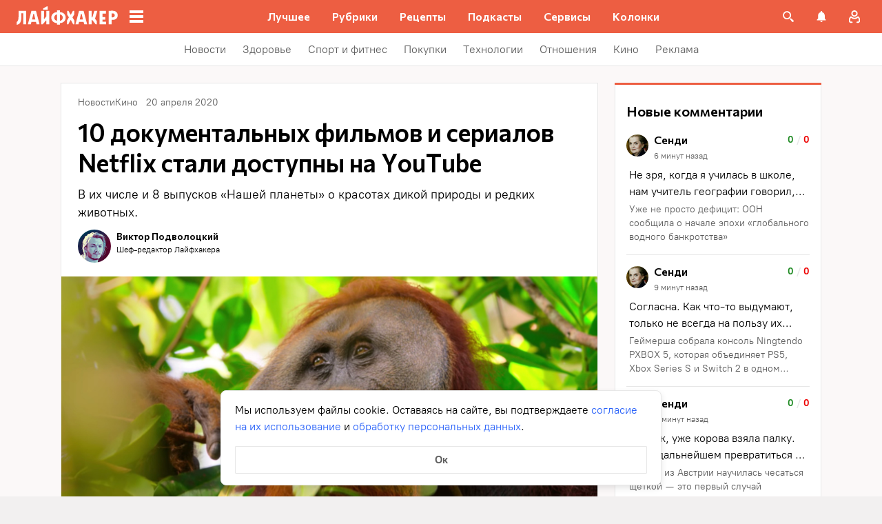

--- FILE ---
content_type: application/javascript
request_url: https://lifehacker.ru/_nuxt/v7.5-DZuiqn3E.js
body_size: 349
content:
import"./v7.5-DfpMgSYA.js";try{let e=typeof window<"u"?window:typeof global<"u"?global:typeof globalThis<"u"?globalThis:typeof self<"u"?self:{},r=new e.Error().stack;r&&(e._sentryDebugIds=e._sentryDebugIds||{},e._sentryDebugIds[r]="1cda0952-0ae7-42bc-bdba-60c78ab056fa",e._sentryDebugIdIdentifier="sentry-dbid-1cda0952-0ae7-42bc-bdba-60c78ab056fa")}catch{}function n(e){try{const r=new URL(e);return r.href.replace(r.origin,"")}catch{return e}}const t=["lifehacker.ru","dev.lifehacker.ru","pre.lifehacker.ru","test.lifehacker.ru"];function o(e){try{const{hostname:r}=new URL(e);if(t.includes(r))return n(e)}catch{}return e}export{o as r};
//# sourceMappingURL=v7.5-DZuiqn3E.js.map


--- FILE ---
content_type: application/javascript
request_url: https://lifehacker.ru/_nuxt/v7.5-DVEjVEZ7.js
body_size: 454
content:
import"./v7.5-DfpMgSYA.js";try{let e=typeof window<"u"?window:typeof global<"u"?global:typeof globalThis<"u"?globalThis:typeof self<"u"?self:{},t=new e.Error().stack;t&&(e._sentryDebugIds=e._sentryDebugIds||{},e._sentryDebugIds[t]="bd56a030-89af-40d6-a39c-3e8eff9929ed",e._sentryDebugIdIdentifier="sentry-dbid-bd56a030-89af-40d6-a39c-3e8eff9929ed")}catch{}const f=["Технологии","Браузеры","Устройства","Веб-сервисы","iOS","macOS","Windows"],r=["Здоровье","Спорт и фитнес"],a=(e,t)=>e.some(o=>o.title===t),c=e=>{if(!e)return"";const{type:t,categories:o,tags:s}=e;if(t==="health")return"Здоровье";if(a(s,"Редакция «Жизнь»"))return"Жизнь";let i="";for(const{title:n}of o){if(n==="Новости")return"Новости";f.includes(n)&&(i="Технологии"),r.includes(n)&&(i=o.some(d=>d.title==="Подкасты")?"":"Здоровье"),n==="Покупки"&&(i="Покупки"),n==="Кино"&&(i="Кино"),n==="Еда"&&(i="Еда")}return i};export{c as g};
//# sourceMappingURL=v7.5-DVEjVEZ7.js.map


--- FILE ---
content_type: application/javascript
request_url: https://lifehacker.ru/_nuxt/v7.5-DiK_mrL-.js
body_size: 653
content:
import{T as r}from"./v7.5-B6hlV4Wp.js";import{b0 as n,aN as o,aU as a,aO as i,aS as s,aW as l,aV as d,bR as c,aX as u,a$ as f}from"./v7.5-DfpMgSYA.js";try{let e=typeof window<"u"?window:typeof global<"u"?global:typeof globalThis<"u"?globalThis:typeof self<"u"?self:{},t=new e.Error().stack;t&&(e._sentryDebugIds=e._sentryDebugIds||{},e._sentryDebugIds[t]="40f08e06-6b45-4d21-a5f5-65a83e03d4de",e._sentryDebugIdIdentifier="sentry-dbid-40f08e06-6b45-4d21-a5f5-65a83e03d4de")}catch{}const g=n({name:"ArticleCardCategoryIcon",components:{TheLinkUi:r},props:{icon:{type:String,required:!0},href:{type:String,default:null},name:{type:String,required:!1,default:null},target:{type:String,required:!1,default:null},size:{type:Number,default:32},color:{type:String,default:"#ED5E42"},colorHover:{type:String,default:"white"},background:{type:String,default:"white"},backgroundHover:{type:String,default:"#ED5E42"}},computed:{isIcon(){return!!this.icon},isLink(){return!!this.href},iconClasses(){return{"lh-article-card-category-icon":!0,"lh-article-card-category-icon--link":this.isLink}},iconStyles(){return{"--mask-image":this.icon?`url('${this.icon}')`:null,"--size":`${this.size}px`,"--color":this.color,"--colorHover":this.colorHover,"--background":this.background,"--backgroundHover":this.backgroundHover}},type(){return this.isLink?r:"div"}}},"$teEro0W3-g");function y(e,t,p,h,m,b){return e.isIcon?(i(),o(u(e.type),{key:0,href:e.href,style:c(e.iconStyles),name:e.name,target:e.target,class:d(e.iconClasses)},{default:s(()=>[...t[0]||(t[0]=[l("div",{class:"lh-article-card-category-icon__item"},null,-1)])]),_:1},8,["href","style","name","target","class"])):a("",!0)}const C=f(g,[["render",y]]);export{C as A};
//# sourceMappingURL=v7.5-DiK_mrL-.js.map


--- FILE ---
content_type: application/javascript
request_url: https://lifehacker.ru/_nuxt/v7.5-0L8A0aBk.js
body_size: 777
content:
import{dD as b,b8 as p,e5 as y,e6 as _,bo as c,e7 as g,aY as h,aL as E,aN as N,aO as v,aS as f,aW as k,aP as w,a$ as x}from"./v7.5-DfpMgSYA.js";import{E as B}from"./v7.5-zWzi7Wjj.js";try{let r=typeof window<"u"?window:typeof global<"u"?global:typeof globalThis<"u"?globalThis:typeof self<"u"?self:{},o=new r.Error().stack;o&&(r._sentryDebugIds=r._sentryDebugIds||{},r._sentryDebugIds[o]="bb3744f3-f516-409b-8f20-b905cf134ba7",r._sentryDebugIdIdentifier="sentry-dbid-bb3744f3-f516-409b-8f20-b905cf134ba7")}catch{}async function R(r,o,d,l){return o()}const $=Object.assign({name:"NuxtErrorBoundary",inheritAttrs:!1},{__name:"nuxt-error-boundary",emits:["error"],setup(r,{expose:o,emit:d}){const l=d,n=b(null);function i(){n.value=null}{let s=function(...a){const[t,u,m]=a;l("error",t),e.hooks.callHook("vue:error",t,u,m),n.value=t};const e=p();y((a,t,u)=>(e.isHydrating?_(()=>s(a,t,u)):s(a,t,u),!1))}return o({error:n,clearError:i}),(s,e)=>n.value?c(s.$slots,"error",g(h({key:0},{error:n.value,clearError:i}))):c(s.$slots,"default",{key:1})}}),I={class:"error-boundered"},D=E({__name:"ErrorBoundary",props:{moduleName:{required:!0,type:String}},emits:["error"],setup(r,{emit:o}){const d=o,l=r,{$logger:n}=p();function i(e){try{return Object.assign(e,{moduleName:l.moduleName})}catch{return e}}function s(e){n.error(`ErrorBoundary: ошибка в модуле «${l.moduleName}»`,e),d("error",e)}return(e,a)=>{const t=$;return v(),N(t,{onError:s},{error:f(({error:u})=>[k("div",I,[c(e.$slots,"error-content",{},void 0,!0),w(B,{error:i(u.value)},null,8,["error"])])]),default:f(()=>[c(e.$slots,"default",{},void 0,!0)]),_:3})}}}),S=x(D,[["__scopeId","data-v-e6234762"]]);export{S as E,R as c};
//# sourceMappingURL=v7.5-0L8A0aBk.js.map


--- FILE ---
content_type: application/javascript
request_url: https://lifehacker.ru/_nuxt/v7.5-DfpMgSYA.js
body_size: 268693
content:
const __vite__mapDeps=(i,m=__vite__mapDeps,d=(m.f||(m.f=["./v7.5-6DtYj4-o.js","./v7.5-B6hlV4Wp.js","./v7.5-DBBfJbr2.js","./v7.5-DagQtkoX.js","./v7.5-E66P6ZTM.js","./v7.5-DjEGNCpL.js","./v7.5-CgNVWw7D.js","./Profile-BPAaECC9.css","./v7.5-BVrGZ9O5.js","./v7.5-axY6Da7w.js","./v7.5-CFhGucZ7.js","./v7.5-D-GBzDaU.js","./SvgAsset-Bl7xciwp.css","./v7.5-DZuiqn3E.js","./v7.5-Djg_wB0k.js","./v7.5-EItokrc9.js","./v7.5-D3N70ixU.js","./ContextMenu-UpEBHAoa.css","./v7.5-CcqHzYme.js","./tick-big-CPSoDwzz.css","./v7.5-BC9YqASU.js","./v7.5-C3GidjaL.js","./AuthWindow-aF_sKfIb.css","./toggleFavoriteState-BcEHolKg.css","./articleCard-CulelYzQ.css","./v7.5-CjKizGKn.js","./AdminControlsPanel-B2fW8S4X.css","./v7.5-Dp-fyDT7.js","./BasePicture-B21Q0ddS.css","./ArticleCardSmall-CIXyWwg_.css","./v7.5-CfA6cSBp.js","./v7.5-5aN5-yat.js","./v7.5-w9MxFGTK.js","./ProfilePosts-DHUVH3cn.css","./v7.5-KOim7JyI.js","./v7.5-BMsxtK0x.js","./v7.5-C4zLgUF9.js","./CommentCard-sm7TAfXJ.css","./ProfileComments-Cr7CUlae.css","./v7.5-DUBymtUH.js","./v7.5-CN261GGt.js","./TextArea-CXLuSTXL.css","./v7.5-DJiL6pJH.js","./TextInput-Cvj7r8iM.css","./ProfileEdit-CqMLOPUO.css","./v7.5-Bvl6rj8s.js","./v7.5-BqURRowg.js","./ProfileSettings-CCyglXh8.css","./v7.5-CzM8r_YI.js","./v7.5--ZTBua3r.js","./AddInput-CkVifBJy.css","./ProfileFavorites-D6h6z-lL.css","./v7.5-BW180R14.js","./v7.5-BwQFkq4v.js","./transition-DEnJxSUs.css","./ProfileFavoritesEdit-Cz12YYVB.css","./v7.5-9Ikh2u0x.js","./ProfileNotifications-BKkbJjvv.css","./v7.5-t8bJkwa0.js","./v7.5-t1UXxL3M.js","./v7.5-BSdAIr1x.js","./v7.5-CdEfUy78.js","./v7.5-CyjFgp-t.js","./v7.5-BfYpVSiT.js","./v7.5-0L8A0aBk.js","./v7.5-zWzi7Wjj.js","./ErrorInfo-n3cq_L6V.css","./ErrorBoundary-EWJn4qn9.css","./v7.5-DiK_mrL-.js","./ArticleCardCategoryIcon-D1CNwgWB.css","./v7.5-BSOTG9RU.js","./ArticleCardLarge-Bx__kG38.css","./v7.5-CyPohe81.js","./TheSlider-DOJ9B_87.css","./v7.5-xHXCgLOJ.js","./PostCollectionContainer-BtPEtRIc.css","./v7.5-Biqpz-Gk.js","./HealthButtonCollection-yaKdn-Z8.css","./WidgetsRendererContainer-DAtLxM2a.css","./swiper-BiEk7v8n.css","./v7.5-C_xF_L8l.js","./v7.5-X_g4eUQx.js","./v7.5-1yR3Hbtl.js","./TheCommentsCrumb-CHqeh9wq.css","./checkAccess-BNxNlNpb.css","./v7.5-By7noF2z.js","./AuthorsExperts-kHs0jbCv.css","./RecipeCard-Bt3kb2Eq.css","./v7.5--D24QWsv.js","./ThePaginator-V1QeyMOH.css","./Recipes-CeJ04FFW.css","./v7.5-EGtvpLxo.js","./v7.5-B5_2_yfu.js","./v7.5-Dbp_uA7k.js","./ArticleNote-D4MA1kSl.css","./v7.5-kHOdQylF.js","./v7.5-DVEjVEZ7.js","./index-dk71G5B5.css","./v7.5-Cadg0cgK.js","./RecommendedPostsContainer-DNrMyL7P.css","./v7.5-BXCwc9-O.js","./RecipeCategoryLink-CBK5VNv9.css","./v7.5-B-G_WgcB.js","./BaseList-n1pSwEdA.css","./v7.5-B6xl2V6y.js","./v7.5-DENKEfs8.js","./TheRecipe-o93wd_j6.css","./v7.5-lye5MdzF.js","./v7.5-v2BemLyM.js","./v7.5-RL18Ug4x.js","./FullScreenGallery-BDXHGZNP.css","./v7.5-BbFFYSLC.js","./useLightboxGallery--N-kr3Z9.css","./v7.5-CtlTaNLo.js","./v7.5-CsfQy7do.js","./TheRecipe-BhUKQiYf.css","./v7.5-C384HgL1.js","./v7.5-CzdVT_yE.js","./v7.5-yKL81LDn.js","./v7.5-CX5xrbDa.js","./ArticleCardHeader-C7CQO_hR.css","./ArticleCard-C2u5hHNH.css","./PageTemplate-BS_ScVnJ.css","./ArticleNavigator-21uY50Uw.css","./v7.5-BQ5UuyWK.js","./v7.5-Cyuju9q-.js","./v7.5-BCCW2T4G.js","./ArticleCardSmallPlaceholder-C_9RLbZ9.css","./ArticleCardContainer-D1v7HW2I.css","./v7.5-CzYGBEq2.js","./ArchivePageTitle-DzS8HEXs.css","./ArchivePage-COdrVa07.css","./v7.5-CiHlThjk.js","./SingleArticle-HdGOEXw0.css","./v7.5-CBqbY3_6.js","./Yandbtm-DXJzbETx.css","./v7.5-DeTuaOIs.js","./v7.5-C4T_NHWf.js","./SearchInput-C_l3B67h.css","./v7.5-PgSv4MO1.js","./SearchArchive-DcHbggVT.css","./v7.5-CkJrsh1D.js","./HealthHome-BpwrguMe.css","./v7.5-ReF5IdNJ.js","./HealthServices-Bg75SsQS.css","./v7.5-Dzv64Iyr.js","./HealthNavigator-CXOGD0Qs.css","./v7.5-Dc6SITo5.js","./v7.5-0vT6idFl.js","./v7.5-DrE227ix.js","./v7.5-D1Rw4fW9.js","./TheFooterContainer-Cw0usBdW.css","./default-BUurePa4.css","./v7.5-Cz0rofkw.js","./v7.5-BjxV0r8F.js","./NavMenuBelowHeaderContainer-Ct0OyN0t.css","./v7.5-CsltiEIc.js","./ContentWrapperForBranding-CJWF3CU8.css","./default-RAjyKiEO.css","./v7.5-fGQyJRtx.js","./v7.5-t1HMIfWl.js","./health-GcwBO49f.css","./v7.5-BdgoZ10X.js","./v7.5-B4wW9Hym.js","./profile-DEH36ysB.css","./v7.5-5Jc0d7A4.js","./recipes-ChWcMUG4.css","./v7.5-Di-YZKut.js","./v7.5-BdlABqIo.js","./v7.5-BPT7Z1pg.js","./AppContainer-_1CsdmqU.css","./v7.5-xvXNKtqu.js","./DefaultErrorContaner-Bts_gEus.css","./v7.5-DrA37VDT.js","./RecipeErrorContainer-CYazBZ-L.css"])))=>i.map(i=>d[i]);
var oO=Object.defineProperty;var ib=e=>{throw TypeError(e)};var iO=(e,t,r)=>t in e?oO(e,t,{enumerable:!0,configurable:!0,writable:!0,value:r}):e[t]=r;var he=(e,t,r)=>iO(e,typeof t!="symbol"?t+"":t,r),sO=(e,t,r)=>t.has(e)||ib("Cannot "+r);var Zs=(e,t,r)=>(sO(e,t,"read from private field"),r?r.call(e):t.get(e)),sb=(e,t,r)=>t.has(e)?ib("Cannot add the same private member more than once"):t instanceof WeakSet?t.add(e):t.set(e,r);try{let e=typeof window<"u"?window:typeof global<"u"?global:typeof globalThis<"u"?globalThis:typeof self<"u"?self:{},t=new e.Error().stack;t&&(e._sentryDebugIds=e._sentryDebugIds||{},e._sentryDebugIds[t]="ac1ccc26-43f2-4f68-a1d5-5e85e8ac0017",e._sentryDebugIdIdentifier="sentry-dbid-ac1ccc26-43f2-4f68-a1d5-5e85e8ac0017")}catch{}{let e=typeof window<"u"?window:typeof global<"u"?global:typeof globalThis<"u"?globalThis:typeof self<"u"?self:{};e.SENTRY_RELEASE={id:"94edeeba6b282c81892be6a918707e76b7838408"}}(function(){const t=document.createElement("link").relList;if(t&&t.supports&&t.supports("modulepreload"))return;for(const o of document.querySelectorAll('link[rel="modulepreload"]'))n(o);new MutationObserver(o=>{for(const i of o)if(i.type==="childList")for(const s of i.addedNodes)s.tagName==="LINK"&&s.rel==="modulepreload"&&n(s)}).observe(document,{childList:!0,subtree:!0});function r(o){const i={};return o.integrity&&(i.integrity=o.integrity),o.referrerPolicy&&(i.referrerPolicy=o.referrerPolicy),o.crossOrigin==="use-credentials"?i.credentials="include":o.crossOrigin==="anonymous"?i.credentials="omit":i.credentials="same-origin",i}function n(o){if(o.ep)return;o.ep=!0;const i=r(o);fetch(o.href,i)}})();/**
* @vue/shared v3.5.26
* (c) 2018-present Yuxi (Evan) You and Vue contributors
* @license MIT
**/function ey(e){const t=Object.create(null);for(const r of e.split(","))t[r]=1;return r=>r in t}const He={},Ji=[],dn=()=>{},TT=()=>!1,ic=e=>e.charCodeAt(0)===111&&e.charCodeAt(1)===110&&(e.charCodeAt(2)>122||e.charCodeAt(2)<97),ty=e=>e.startsWith("onUpdate:"),Tt=Object.assign,ry=(e,t)=>{const r=e.indexOf(t);r>-1&&e.splice(r,1)},aO=Object.prototype.hasOwnProperty,ze=(e,t)=>aO.call(e,t),pe=Array.isArray,Xi=e=>Ts(e)==="[object Map]",AT=e=>Ts(e)==="[object Set]",ab=e=>Ts(e)==="[object Date]",cO=e=>Ts(e)==="[object RegExp]",be=e=>typeof e=="function",lt=e=>typeof e=="string",Kr=e=>typeof e=="symbol",Qe=e=>e!==null&&typeof e=="object",ny=e=>(Qe(e)||be(e))&&be(e.then)&&be(e.catch),PT=Object.prototype.toString,Ts=e=>PT.call(e),uO=e=>Ts(e).slice(8,-1),CT=e=>Ts(e)==="[object Object]",kl=e=>lt(e)&&e!=="NaN"&&e[0]!=="-"&&""+parseInt(e,10)===e,Qi=ey(",key,ref,ref_for,ref_key,onVnodeBeforeMount,onVnodeMounted,onVnodeBeforeUpdate,onVnodeUpdated,onVnodeBeforeUnmount,onVnodeUnmounted"),Ol=e=>{const t=Object.create(null);return r=>t[r]||(t[r]=e(r))},lO=/-\w/g,Tr=Ol(e=>e.replace(lO,t=>t.slice(1).toUpperCase())),fO=/\B([A-Z])/g,Zn=Ol(e=>e.replace(fO,"-$1").toLowerCase()),xl=Ol(e=>e.charAt(0).toUpperCase()+e.slice(1)),mu=Ol(e=>e?`on${xl(e)}`:""),dr=(e,t)=>!Object.is(e,t),Zi=(e,...t)=>{for(let r=0;r<e.length;r++)e[r](...t)},RT=(e,t,r,n=!1)=>{Object.defineProperty(e,t,{configurable:!0,enumerable:!1,writable:n,value:r})},oy=e=>{const t=parseFloat(e);return isNaN(t)?e:t},IT=e=>{const t=lt(e)?Number(e):NaN;return isNaN(t)?e:t};let cb;const Dl=()=>cb||(cb=typeof globalThis<"u"?globalThis:typeof self<"u"?self:typeof window<"u"?window:typeof global<"u"?global:{});function sc(e){if(pe(e)){const t={};for(let r=0;r<e.length;r++){const n=e[r],o=lt(n)?mO(n):sc(n);if(o)for(const i in o)t[i]=o[i]}return t}else if(lt(e)||Qe(e))return e}const dO=/;(?![^(]*\))/g,pO=/:([^]+)/,hO=/\/\*[^]*?\*\//g;function mO(e){const t={};return e.replace(hO,"").split(dO).forEach(r=>{if(r){const n=r.split(pO);n.length>1&&(t[n[0].trim()]=n[1].trim())}}),t}function $l(e){let t="";if(lt(e))t=e;else if(pe(e))for(let r=0;r<e.length;r++){const n=$l(e[r]);n&&(t+=n+" ")}else if(Qe(e))for(const r in e)e[r]&&(t+=r+" ");return t.trim()}function HK(e){if(!e)return null;let{class:t,style:r}=e;return t&&!lt(t)&&(e.class=$l(t)),r&&(e.style=sc(r)),e}const gO="itemscope,allowfullscreen,formnovalidate,ismap,nomodule,novalidate,readonly",yO=ey(gO);function kT(e){return!!e||e===""}function vO(e,t){if(e.length!==t.length)return!1;let r=!0;for(let n=0;r&&n<e.length;n++)r=Ru(e[n],t[n]);return r}function Ru(e,t){if(e===t)return!0;let r=ab(e),n=ab(t);if(r||n)return r&&n?e.getTime()===t.getTime():!1;if(r=Kr(e),n=Kr(t),r||n)return e===t;if(r=pe(e),n=pe(t),r||n)return r&&n?vO(e,t):!1;if(r=Qe(e),n=Qe(t),r||n){if(!r||!n)return!1;const o=Object.keys(e).length,i=Object.keys(t).length;if(o!==i)return!1;for(const s in e){const a=e.hasOwnProperty(s),c=t.hasOwnProperty(s);if(a&&!c||!a&&c||!Ru(e[s],t[s]))return!1}}return String(e)===String(t)}const OT=e=>!!(e&&e.__v_isRef===!0),bO=e=>lt(e)?e:e==null?"":pe(e)||Qe(e)&&(e.toString===PT||!be(e.toString))?OT(e)?bO(e.value):JSON.stringify(e,xT,2):String(e),xT=(e,t)=>OT(t)?xT(e,t.value):Xi(t)?{[`Map(${t.size})`]:[...t.entries()].reduce((r,[n,o],i)=>(r[Of(n,i)+" =>"]=o,r),{})}:AT(t)?{[`Set(${t.size})`]:[...t.values()].map(r=>Of(r))}:Kr(t)?Of(t):Qe(t)&&!pe(t)&&!CT(t)?String(t):t,Of=(e,t="")=>{var r;return Kr(e)?`Symbol(${(r=e.description)!=null?r:t})`:e};/**
* @vue/reactivity v3.5.26
* (c) 2018-present Yuxi (Evan) You and Vue contributors
* @license MIT
**/let zt;class DT{constructor(t=!1){this.detached=t,this._active=!0,this._on=0,this.effects=[],this.cleanups=[],this._isPaused=!1,this.parent=zt,!t&&zt&&(this.index=(zt.scopes||(zt.scopes=[])).push(this)-1)}get active(){return this._active}pause(){if(this._active){this._isPaused=!0;let t,r;if(this.scopes)for(t=0,r=this.scopes.length;t<r;t++)this.scopes[t].pause();for(t=0,r=this.effects.length;t<r;t++)this.effects[t].pause()}}resume(){if(this._active&&this._isPaused){this._isPaused=!1;let t,r;if(this.scopes)for(t=0,r=this.scopes.length;t<r;t++)this.scopes[t].resume();for(t=0,r=this.effects.length;t<r;t++)this.effects[t].resume()}}run(t){if(this._active){const r=zt;try{return zt=this,t()}finally{zt=r}}}on(){++this._on===1&&(this.prevScope=zt,zt=this)}off(){this._on>0&&--this._on===0&&(zt=this.prevScope,this.prevScope=void 0)}stop(t){if(this._active){this._active=!1;let r,n;for(r=0,n=this.effects.length;r<n;r++)this.effects[r].stop();for(this.effects.length=0,r=0,n=this.cleanups.length;r<n;r++)this.cleanups[r]();if(this.cleanups.length=0,this.scopes){for(r=0,n=this.scopes.length;r<n;r++)this.scopes[r].stop(!0);this.scopes.length=0}if(!this.detached&&this.parent&&!t){const o=this.parent.scopes.pop();o&&o!==this&&(this.parent.scopes[this.index]=o,o.index=this.index)}this.parent=void 0}}}function iy(e){return new DT(e)}function Nl(){return zt}function $T(e,t=!1){zt&&zt.cleanups.push(e)}let rt;const xf=new WeakSet;class NT{constructor(t){this.fn=t,this.deps=void 0,this.depsTail=void 0,this.flags=5,this.next=void 0,this.cleanup=void 0,this.scheduler=void 0,zt&&zt.active&&zt.effects.push(this)}pause(){this.flags|=64}resume(){this.flags&64&&(this.flags&=-65,xf.has(this)&&(xf.delete(this),this.trigger()))}notify(){this.flags&2&&!(this.flags&32)||this.flags&8||LT(this)}run(){if(!(this.flags&1))return this.fn();this.flags|=2,ub(this),FT(this);const t=rt,r=Hr;rt=this,Hr=!0;try{return this.fn()}finally{BT(this),rt=t,Hr=r,this.flags&=-3}}stop(){if(this.flags&1){for(let t=this.deps;t;t=t.nextDep)cy(t);this.deps=this.depsTail=void 0,ub(this),this.onStop&&this.onStop(),this.flags&=-2}}trigger(){this.flags&64?xf.add(this):this.scheduler?this.scheduler():this.runIfDirty()}runIfDirty(){Om(this)&&this.run()}get dirty(){return Om(this)}}let MT=0,ya,va;function LT(e,t=!1){if(e.flags|=8,t){e.next=va,va=e;return}e.next=ya,ya=e}function sy(){MT++}function ay(){if(--MT>0)return;if(va){let t=va;for(va=void 0;t;){const r=t.next;t.next=void 0,t.flags&=-9,t=r}}let e;for(;ya;){let t=ya;for(ya=void 0;t;){const r=t.next;if(t.next=void 0,t.flags&=-9,t.flags&1)try{t.trigger()}catch(n){e||(e=n)}t=r}}if(e)throw e}function FT(e){for(let t=e.deps;t;t=t.nextDep)t.version=-1,t.prevActiveLink=t.dep.activeLink,t.dep.activeLink=t}function BT(e){let t,r=e.depsTail,n=r;for(;n;){const o=n.prevDep;n.version===-1?(n===r&&(r=o),cy(n),_O(n)):t=n,n.dep.activeLink=n.prevActiveLink,n.prevActiveLink=void 0,n=o}e.deps=t,e.depsTail=r}function Om(e){for(let t=e.deps;t;t=t.nextDep)if(t.dep.version!==t.version||t.dep.computed&&(UT(t.dep.computed)||t.dep.version!==t.version))return!0;return!!e._dirty}function UT(e){if(e.flags&4&&!(e.flags&16)||(e.flags&=-17,e.globalVersion===La)||(e.globalVersion=La,!e.isSSR&&e.flags&128&&(!e.deps&&!e._dirty||!Om(e))))return;e.flags|=2;const t=e.dep,r=rt,n=Hr;rt=e,Hr=!0;try{FT(e);const o=e.fn(e._value);(t.version===0||dr(o,e._value))&&(e.flags|=128,e._value=o,t.version++)}catch(o){throw t.version++,o}finally{rt=r,Hr=n,BT(e),e.flags&=-3}}function cy(e,t=!1){const{dep:r,prevSub:n,nextSub:o}=e;if(n&&(n.nextSub=o,e.prevSub=void 0),o&&(o.prevSub=n,e.nextSub=void 0),r.subs===e&&(r.subs=n,!n&&r.computed)){r.computed.flags&=-5;for(let i=r.computed.deps;i;i=i.nextDep)cy(i,!0)}!t&&!--r.sc&&r.map&&r.map.delete(r.key)}function _O(e){const{prevDep:t,nextDep:r}=e;t&&(t.nextDep=r,e.prevDep=void 0),r&&(r.prevDep=t,e.nextDep=void 0)}let Hr=!0;const jT=[];function Vn(){jT.push(Hr),Hr=!1}function zn(){const e=jT.pop();Hr=e===void 0?!0:e}function ub(e){const{cleanup:t}=e;if(e.cleanup=void 0,t){const r=rt;rt=void 0;try{t()}finally{rt=r}}}let La=0;class wO{constructor(t,r){this.sub=t,this.dep=r,this.version=r.version,this.nextDep=this.prevDep=this.nextSub=this.prevSub=this.prevActiveLink=void 0}}class Ml{constructor(t){this.computed=t,this.version=0,this.activeLink=void 0,this.subs=void 0,this.map=void 0,this.key=void 0,this.sc=0,this.__v_skip=!0}track(t){if(!rt||!Hr||rt===this.computed)return;let r=this.activeLink;if(r===void 0||r.sub!==rt)r=this.activeLink=new wO(rt,this),rt.deps?(r.prevDep=rt.depsTail,rt.depsTail.nextDep=r,rt.depsTail=r):rt.deps=rt.depsTail=r,HT(r);else if(r.version===-1&&(r.version=this.version,r.nextDep)){const n=r.nextDep;n.prevDep=r.prevDep,r.prevDep&&(r.prevDep.nextDep=n),r.prevDep=rt.depsTail,r.nextDep=void 0,rt.depsTail.nextDep=r,rt.depsTail=r,rt.deps===r&&(rt.deps=n)}return r}trigger(t){this.version++,La++,this.notify(t)}notify(t){sy();try{for(let r=this.subs;r;r=r.prevSub)r.sub.notify()&&r.sub.dep.notify()}finally{ay()}}}function HT(e){if(e.dep.sc++,e.sub.flags&4){const t=e.dep.computed;if(t&&!e.dep.subs){t.flags|=20;for(let n=t.deps;n;n=n.nextDep)HT(n)}const r=e.dep.subs;r!==e&&(e.prevSub=r,r&&(r.nextSub=e)),e.dep.subs=e}}const Iu=new WeakMap,li=Symbol(""),xm=Symbol(""),Fa=Symbol("");function Gt(e,t,r){if(Hr&&rt){let n=Iu.get(e);n||Iu.set(e,n=new Map);let o=n.get(r);o||(n.set(r,o=new Ml),o.map=n,o.key=r),o.track()}}function Mn(e,t,r,n,o,i){const s=Iu.get(e);if(!s){La++;return}const a=c=>{c&&c.trigger()};if(sy(),t==="clear")s.forEach(a);else{const c=pe(e),l=c&&kl(r);if(c&&r==="length"){const u=Number(n);s.forEach((f,d)=>{(d==="length"||d===Fa||!Kr(d)&&d>=u)&&a(f)})}else switch((r!==void 0||s.has(void 0))&&a(s.get(r)),l&&a(s.get(Fa)),t){case"add":c?l&&a(s.get("length")):(a(s.get(li)),Xi(e)&&a(s.get(xm)));break;case"delete":c||(a(s.get(li)),Xi(e)&&a(s.get(xm)));break;case"set":Xi(e)&&a(s.get(li));break}}ay()}function SO(e,t){const r=Iu.get(e);return r&&r.get(t)}function Fi(e){const t=Ne(e);return t===e?t:(Gt(t,"iterate",Fa),Er(e)?t:t.map(Yr))}function Ll(e){return Gt(e=Ne(e),"iterate",Fa),e}function mo(e,t){return mn(e)?qr(e)?as(Yr(t)):as(t):Yr(t)}const EO={__proto__:null,[Symbol.iterator](){return Df(this,Symbol.iterator,e=>mo(this,e))},concat(...e){return Fi(this).concat(...e.map(t=>pe(t)?Fi(t):t))},entries(){return Df(this,"entries",e=>(e[1]=mo(this,e[1]),e))},every(e,t){return Tn(this,"every",e,t,void 0,arguments)},filter(e,t){return Tn(this,"filter",e,t,r=>r.map(n=>mo(this,n)),arguments)},find(e,t){return Tn(this,"find",e,t,r=>mo(this,r),arguments)},findIndex(e,t){return Tn(this,"findIndex",e,t,void 0,arguments)},findLast(e,t){return Tn(this,"findLast",e,t,r=>mo(this,r),arguments)},findLastIndex(e,t){return Tn(this,"findLastIndex",e,t,void 0,arguments)},forEach(e,t){return Tn(this,"forEach",e,t,void 0,arguments)},includes(...e){return $f(this,"includes",e)},indexOf(...e){return $f(this,"indexOf",e)},join(e){return Fi(this).join(e)},lastIndexOf(...e){return $f(this,"lastIndexOf",e)},map(e,t){return Tn(this,"map",e,t,void 0,arguments)},pop(){return ea(this,"pop")},push(...e){return ea(this,"push",e)},reduce(e,...t){return lb(this,"reduce",e,t)},reduceRight(e,...t){return lb(this,"reduceRight",e,t)},shift(){return ea(this,"shift")},some(e,t){return Tn(this,"some",e,t,void 0,arguments)},splice(...e){return ea(this,"splice",e)},toReversed(){return Fi(this).toReversed()},toSorted(e){return Fi(this).toSorted(e)},toSpliced(...e){return Fi(this).toSpliced(...e)},unshift(...e){return ea(this,"unshift",e)},values(){return Df(this,"values",e=>mo(this,e))}};function Df(e,t,r){const n=Ll(e),o=n[t]();return n!==e&&!Er(e)&&(o._next=o.next,o.next=()=>{const i=o._next();return i.done||(i.value=r(i.value)),i}),o}const TO=Array.prototype;function Tn(e,t,r,n,o,i){const s=Ll(e),a=s!==e&&!Er(e),c=s[t];if(c!==TO[t]){const f=c.apply(e,i);return a?Yr(f):f}let l=r;s!==e&&(a?l=function(f,d){return r.call(this,mo(e,f),d,e)}:r.length>2&&(l=function(f,d){return r.call(this,f,d,e)}));const u=c.call(s,l,n);return a&&o?o(u):u}function lb(e,t,r,n){const o=Ll(e);let i=r;return o!==e&&(Er(e)?r.length>3&&(i=function(s,a,c){return r.call(this,s,a,c,e)}):i=function(s,a,c){return r.call(this,s,mo(e,a),c,e)}),o[t](i,...n)}function $f(e,t,r){const n=Ne(e);Gt(n,"iterate",Fa);const o=n[t](...r);return(o===-1||o===!1)&&Fl(r[0])?(r[0]=Ne(r[0]),n[t](...r)):o}function ea(e,t,r=[]){Vn(),sy();const n=Ne(e)[t].apply(e,r);return ay(),zn(),n}const AO=ey("__proto__,__v_isRef,__isVue"),qT=new Set(Object.getOwnPropertyNames(Symbol).filter(e=>e!=="arguments"&&e!=="caller").map(e=>Symbol[e]).filter(Kr));function PO(e){Kr(e)||(e=String(e));const t=Ne(this);return Gt(t,"has",e),t.hasOwnProperty(e)}class WT{constructor(t=!1,r=!1){this._isReadonly=t,this._isShallow=r}get(t,r,n){if(r==="__v_skip")return t.__v_skip;const o=this._isReadonly,i=this._isShallow;if(r==="__v_isReactive")return!o;if(r==="__v_isReadonly")return o;if(r==="__v_isShallow")return i;if(r==="__v_raw")return n===(o?i?MO:KT:i?GT:zT).get(t)||Object.getPrototypeOf(t)===Object.getPrototypeOf(n)?t:void 0;const s=pe(t);if(!o){let c;if(s&&(c=EO[r]))return c;if(r==="hasOwnProperty")return PO}const a=Reflect.get(t,r,ut(t)?t:n);if((Kr(r)?qT.has(r):AO(r))||(o||Gt(t,"get",r),i))return a;if(ut(a)){const c=s&&kl(r)?a:a.value;return o&&Qe(c)?ii(c):c}return Qe(a)?o?ii(a):en(a):a}}class VT extends WT{constructor(t=!1){super(!1,t)}set(t,r,n,o){let i=t[r];const s=pe(t)&&kl(r);if(!this._isShallow){const l=mn(i);if(!Er(n)&&!mn(n)&&(i=Ne(i),n=Ne(n)),!s&&ut(i)&&!ut(n))return l||(i.value=n),!0}const a=s?Number(r)<t.length:ze(t,r),c=Reflect.set(t,r,n,ut(t)?t:o);return t===Ne(o)&&(a?dr(n,i)&&Mn(t,"set",r,n):Mn(t,"add",r,n)),c}deleteProperty(t,r){const n=ze(t,r);t[r];const o=Reflect.deleteProperty(t,r);return o&&n&&Mn(t,"delete",r,void 0),o}has(t,r){const n=Reflect.has(t,r);return(!Kr(r)||!qT.has(r))&&Gt(t,"has",r),n}ownKeys(t){return Gt(t,"iterate",pe(t)?"length":li),Reflect.ownKeys(t)}}class CO extends WT{constructor(t=!1){super(!0,t)}set(t,r){return!0}deleteProperty(t,r){return!0}}const RO=new VT,IO=new CO,kO=new VT(!0);const Dm=e=>e,Ic=e=>Reflect.getPrototypeOf(e);function OO(e,t,r){return function(...n){const o=this.__v_raw,i=Ne(o),s=Xi(i),a=e==="entries"||e===Symbol.iterator&&s,c=e==="keys"&&s,l=o[e](...n),u=r?Dm:t?as:Yr;return!t&&Gt(i,"iterate",c?xm:li),{next(){const{value:f,done:d}=l.next();return d?{value:f,done:d}:{value:a?[u(f[0]),u(f[1])]:u(f),done:d}},[Symbol.iterator](){return this}}}}function kc(e){return function(...t){return e==="delete"?!1:e==="clear"?void 0:this}}function xO(e,t){const r={get(o){const i=this.__v_raw,s=Ne(i),a=Ne(o);e||(dr(o,a)&&Gt(s,"get",o),Gt(s,"get",a));const{has:c}=Ic(s),l=t?Dm:e?as:Yr;if(c.call(s,o))return l(i.get(o));if(c.call(s,a))return l(i.get(a));i!==s&&i.get(o)},get size(){const o=this.__v_raw;return!e&&Gt(Ne(o),"iterate",li),o.size},has(o){const i=this.__v_raw,s=Ne(i),a=Ne(o);return e||(dr(o,a)&&Gt(s,"has",o),Gt(s,"has",a)),o===a?i.has(o):i.has(o)||i.has(a)},forEach(o,i){const s=this,a=s.__v_raw,c=Ne(a),l=t?Dm:e?as:Yr;return!e&&Gt(c,"iterate",li),a.forEach((u,f)=>o.call(i,l(u),l(f),s))}};return Tt(r,e?{add:kc("add"),set:kc("set"),delete:kc("delete"),clear:kc("clear")}:{add(o){!t&&!Er(o)&&!mn(o)&&(o=Ne(o));const i=Ne(this);return Ic(i).has.call(i,o)||(i.add(o),Mn(i,"add",o,o)),this},set(o,i){!t&&!Er(i)&&!mn(i)&&(i=Ne(i));const s=Ne(this),{has:a,get:c}=Ic(s);let l=a.call(s,o);l||(o=Ne(o),l=a.call(s,o));const u=c.call(s,o);return s.set(o,i),l?dr(i,u)&&Mn(s,"set",o,i):Mn(s,"add",o,i),this},delete(o){const i=Ne(this),{has:s,get:a}=Ic(i);let c=s.call(i,o);c||(o=Ne(o),c=s.call(i,o)),a&&a.call(i,o);const l=i.delete(o);return c&&Mn(i,"delete",o,void 0),l},clear(){const o=Ne(this),i=o.size!==0,s=o.clear();return i&&Mn(o,"clear",void 0,void 0),s}}),["keys","values","entries",Symbol.iterator].forEach(o=>{r[o]=OO(o,e,t)}),r}function uy(e,t){const r=xO(e,t);return(n,o,i)=>o==="__v_isReactive"?!e:o==="__v_isReadonly"?e:o==="__v_raw"?n:Reflect.get(ze(r,o)&&o in n?r:n,o,i)}const DO={get:uy(!1,!1)},$O={get:uy(!1,!0)},NO={get:uy(!0,!1)};const zT=new WeakMap,GT=new WeakMap,KT=new WeakMap,MO=new WeakMap;function LO(e){switch(e){case"Object":case"Array":return 1;case"Map":case"Set":case"WeakMap":case"WeakSet":return 2;default:return 0}}function FO(e){return e.__v_skip||!Object.isExtensible(e)?0:LO(uO(e))}function en(e){return mn(e)?e:ly(e,!1,RO,DO,zT)}function fn(e){return ly(e,!1,kO,$O,GT)}function ii(e){return ly(e,!0,IO,NO,KT)}function ly(e,t,r,n,o){if(!Qe(e)||e.__v_raw&&!(t&&e.__v_isReactive))return e;const i=FO(e);if(i===0)return e;const s=o.get(e);if(s)return s;const a=new Proxy(e,i===2?n:r);return o.set(e,a),a}function qr(e){return mn(e)?qr(e.__v_raw):!!(e&&e.__v_isReactive)}function mn(e){return!!(e&&e.__v_isReadonly)}function Er(e){return!!(e&&e.__v_isShallow)}function Fl(e){return e?!!e.__v_raw:!1}function Ne(e){const t=e&&e.__v_raw;return t?Ne(t):e}function Bl(e){return!ze(e,"__v_skip")&&Object.isExtensible(e)&&RT(e,"__v_skip",!0),e}const Yr=e=>Qe(e)?en(e):e,as=e=>Qe(e)?ii(e):e;function ut(e){return e?e.__v_isRef===!0:!1}function jt(e){return YT(e,!1)}function Wr(e){return YT(e,!0)}function YT(e,t){return ut(e)?e:new BO(e,t)}class BO{constructor(t,r){this.dep=new Ml,this.__v_isRef=!0,this.__v_isShallow=!1,this._rawValue=r?t:Ne(t),this._value=r?t:Yr(t),this.__v_isShallow=r}get value(){return this.dep.track(),this._value}set value(t){const r=this._rawValue,n=this.__v_isShallow||Er(t)||mn(t);t=n?t:Ne(t),dr(t,r)&&(this._rawValue=t,this._value=n?t:Yr(t),this.dep.trigger())}}function Ge(e){return ut(e)?e.value:e}function Lr(e){return be(e)?e():Ge(e)}const UO={get:(e,t,r)=>t==="__v_raw"?e:Ge(Reflect.get(e,t,r)),set:(e,t,r,n)=>{const o=e[t];return ut(o)&&!ut(r)?(o.value=r,!0):Reflect.set(e,t,r,n)}};function JT(e){return qr(e)?e:new Proxy(e,UO)}class jO{constructor(t){this.__v_isRef=!0,this._value=void 0;const r=this.dep=new Ml,{get:n,set:o}=t(r.track.bind(r),r.trigger.bind(r));this._get=n,this._set=o}get value(){return this._value=this._get()}set value(t){this._set(t)}}function HO(e){return new jO(e)}function qO(e){const t=pe(e)?new Array(e.length):{};for(const r in e)t[r]=XT(e,r);return t}class WO{constructor(t,r,n){this._object=t,this._key=r,this._defaultValue=n,this.__v_isRef=!0,this._value=void 0,this._raw=Ne(t);let o=!0,i=t;if(!pe(t)||!kl(String(r)))do o=!Fl(i)||Er(i);while(o&&(i=i.__v_raw));this._shallow=o}get value(){let t=this._object[this._key];return this._shallow&&(t=Ge(t)),this._value=t===void 0?this._defaultValue:t}set value(t){if(this._shallow&&ut(this._raw[this._key])){const r=this._object[this._key];if(ut(r)){r.value=t;return}}this._object[this._key]=t}get dep(){return SO(this._raw,this._key)}}class VO{constructor(t){this._getter=t,this.__v_isRef=!0,this.__v_isReadonly=!0,this._value=void 0}get value(){return this._value=this._getter()}}function fy(e,t,r){return ut(e)?e:be(e)?new VO(e):Qe(e)&&arguments.length>1?XT(e,t,r):jt(e)}function XT(e,t,r){return new WO(e,t,r)}class zO{constructor(t,r,n){this.fn=t,this.setter=r,this._value=void 0,this.dep=new Ml(this),this.__v_isRef=!0,this.deps=void 0,this.depsTail=void 0,this.flags=16,this.globalVersion=La-1,this.next=void 0,this.effect=this,this.__v_isReadonly=!r,this.isSSR=n}notify(){if(this.flags|=16,!(this.flags&8)&&rt!==this)return LT(this,!0),!0}get value(){const t=this.dep.track();return UT(this),t&&(t.version=this.dep.version),this._value}set value(t){this.setter&&this.setter(t)}}function GO(e,t,r=!1){let n,o;return be(e)?n=e:(n=e.get,o=e.set),new zO(n,o,r)}const Oc={},ku=new WeakMap;let ti;function KO(e,t=!1,r=ti){if(r){let n=ku.get(r);n||ku.set(r,n=[]),n.push(e)}}function YO(e,t,r=He){const{immediate:n,deep:o,once:i,scheduler:s,augmentJob:a,call:c}=r,l=m=>o?m:Er(m)||o===!1||o===0?Ln(m,1):Ln(m);let u,f,d,p,g=!1,h=!1;if(ut(e)?(f=()=>e.value,g=Er(e)):qr(e)?(f=()=>l(e),g=!0):pe(e)?(h=!0,g=e.some(m=>qr(m)||Er(m)),f=()=>e.map(m=>{if(ut(m))return m.value;if(qr(m))return l(m);if(be(m))return c?c(m,2):m()})):be(e)?t?f=c?()=>c(e,2):e:f=()=>{if(d){Vn();try{d()}finally{zn()}}const m=ti;ti=u;try{return c?c(e,3,[p]):e(p)}finally{ti=m}}:f=dn,t&&o){const m=f,w=o===!0?1/0:o;f=()=>Ln(m(),w)}const v=Nl(),_=()=>{u.stop(),v&&v.active&&ry(v.effects,u)};if(i&&t){const m=t;t=(...w)=>{m(...w),_()}}let y=h?new Array(e.length).fill(Oc):Oc;const b=m=>{if(!(!(u.flags&1)||!u.dirty&&!m))if(t){const w=u.run();if(o||g||(h?w.some((S,A)=>dr(S,y[A])):dr(w,y))){d&&d();const S=ti;ti=u;try{const A=[w,y===Oc?void 0:h&&y[0]===Oc?[]:y,p];y=w,c?c(t,3,A):t(...A)}finally{ti=S}}}else u.run()};return a&&a(b),u=new NT(f),u.scheduler=s?()=>s(b,!1):b,p=m=>KO(m,!1,u),d=u.onStop=()=>{const m=ku.get(u);if(m){if(c)c(m,4);else for(const w of m)w();ku.delete(u)}},t?n?b(!0):y=u.run():s?s(b.bind(null,!0),!0):u.run(),_.pause=u.pause.bind(u),_.resume=u.resume.bind(u),_.stop=_,_}function Ln(e,t=1/0,r){if(t<=0||!Qe(e)||e.__v_skip||(r=r||new Map,(r.get(e)||0)>=t))return e;if(r.set(e,t),t--,ut(e))Ln(e.value,t,r);else if(pe(e))for(let n=0;n<e.length;n++)Ln(e[n],t,r);else if(AT(e)||Xi(e))e.forEach(n=>{Ln(n,t,r)});else if(CT(e)){for(const n in e)Ln(e[n],t,r);for(const n of Object.getOwnPropertySymbols(e))Object.prototype.propertyIsEnumerable.call(e,n)&&Ln(e[n],t,r)}return e}/**
* @vue/runtime-core v3.5.26
* (c) 2018-present Yuxi (Evan) You and Vue contributors
* @license MIT
**/function ac(e,t,r,n){try{return n?e(...n):e()}catch(o){As(o,t,r)}}function Jr(e,t,r,n){if(be(e)){const o=ac(e,t,r,n);return o&&ny(o)&&o.catch(i=>{As(i,t,r)}),o}if(pe(e)){const o=[];for(let i=0;i<e.length;i++)o.push(Jr(e[i],t,r,n));return o}}function As(e,t,r,n=!0){const o=t?t.vnode:null,{errorHandler:i,throwUnhandledErrorInProduction:s}=t&&t.appContext.config||He;if(t){let a=t.parent;const c=t.proxy,l=`https://vuejs.org/error-reference/#runtime-${r}`;for(;a;){const u=a.ec;if(u){for(let f=0;f<u.length;f++)if(u[f](e,c,l)===!1)return}a=a.parent}if(i){Vn(),ac(i,null,10,[e,c,l]),zn();return}}JO(e,r,o,n,s)}function JO(e,t,r,n=!0,o=!1){if(o)throw e;console.error(e)}const tr=[];let cn=-1;const es=[];let go=null,Hi=0;const QT=Promise.resolve();let Ou=null;function Ro(e){const t=Ou||QT;return e?t.then(this?e.bind(this):e):t}function XO(e){let t=cn+1,r=tr.length;for(;t<r;){const n=t+r>>>1,o=tr[n],i=Ba(o);i<e||i===e&&o.flags&2?t=n+1:r=n}return t}function dy(e){if(!(e.flags&1)){const t=Ba(e),r=tr[tr.length-1];!r||!(e.flags&2)&&t>=Ba(r)?tr.push(e):tr.splice(XO(t),0,e),e.flags|=1,ZT()}}function ZT(){Ou||(Ou=QT.then(eA))}function $m(e){pe(e)?es.push(...e):go&&e.id===-1?go.splice(Hi+1,0,e):e.flags&1||(es.push(e),e.flags|=1),ZT()}function fb(e,t,r=cn+1){for(;r<tr.length;r++){const n=tr[r];if(n&&n.flags&2){if(e&&n.id!==e.uid)continue;tr.splice(r,1),r--,n.flags&4&&(n.flags&=-2),n(),n.flags&4||(n.flags&=-2)}}}function xu(e){if(es.length){const t=[...new Set(es)].sort((r,n)=>Ba(r)-Ba(n));if(es.length=0,go){go.push(...t);return}for(go=t,Hi=0;Hi<go.length;Hi++){const r=go[Hi];r.flags&4&&(r.flags&=-2),r.flags&8||r(),r.flags&=-2}go=null,Hi=0}}const Ba=e=>e.id==null?e.flags&2?-1:1/0:e.id;function eA(e){try{for(cn=0;cn<tr.length;cn++){const t=tr[cn];t&&!(t.flags&8)&&(t.flags&4&&(t.flags&=-2),ac(t,t.i,t.i?15:14),t.flags&4||(t.flags&=-2))}}finally{for(;cn<tr.length;cn++){const t=tr[cn];t&&(t.flags&=-2)}cn=-1,tr.length=0,xu(),Ou=null,(tr.length||es.length)&&eA()}}let Bt=null,tA=null;function Du(e){const t=Bt;return Bt=e,tA=e&&e.type.__scopeId||null,t}function Gn(e,t=Bt,r){if(!t||e._n)return e;const n=(...o)=>{n._d&&Bu(-1);const i=Du(t);let s;try{s=e(...o)}finally{Du(i),n._d&&Bu(1)}return s};return n._n=!0,n._c=!0,n._d=!0,n}function qK(e,t){if(Bt===null)return e;const r=Vl(Bt),n=e.dirs||(e.dirs=[]);for(let o=0;o<t.length;o++){let[i,s,a,c=He]=t[o];i&&(be(i)&&(i={mounted:i,updated:i}),i.deep&&Ln(s),n.push({dir:i,instance:r,value:s,oldValue:void 0,arg:a,modifiers:c}))}return e}function un(e,t,r,n){const o=e.dirs,i=t&&t.dirs;for(let s=0;s<o.length;s++){const a=o[s];i&&(a.oldValue=i[s].value);let c=a.dir[n];c&&(Vn(),Jr(c,r,8,[e.el,a,e,t]),zn())}}function Hn(e,t){if(Ft){let r=Ft.provides;const n=Ft.parent&&Ft.parent.provides;n===r&&(r=Ft.provides=Object.create(n)),r[e]=t}}function Ct(e,t,r=!1){const n=or();if(n||di){let o=di?di._context.provides:n?n.parent==null||n.ce?n.vnode.appContext&&n.vnode.appContext.provides:n.parent.provides:void 0;if(o&&e in o)return o[e];if(arguments.length>1)return r&&be(t)?t.call(n&&n.proxy):t}}function cc(){return!!(or()||di)}const QO=Symbol.for("v-scx"),ZO=()=>Ct(QO);function ex(e,t){return Ul(e,null,t)}function tx(e,t){return Ul(e,null,{flush:"sync"})}function Vr(e,t,r){return Ul(e,t,r)}function Ul(e,t,r=He){const{immediate:n,deep:o,flush:i,once:s}=r,a=Tt({},r),c=t&&n||!t&&i!=="post";let l;if(us){if(i==="sync"){const p=ZO();l=p.__watcherHandles||(p.__watcherHandles=[])}else if(!c){const p=()=>{};return p.stop=dn,p.resume=dn,p.pause=dn,p}}const u=Ft;a.call=(p,g,h)=>Jr(p,u,g,h);let f=!1;i==="post"?a.scheduler=p=>{wt(p,u&&u.suspense)}:i!=="sync"&&(f=!0,a.scheduler=(p,g)=>{g?p():dy(p)}),a.augmentJob=p=>{t&&(p.flags|=4),f&&(p.flags|=2,u&&(p.id=u.uid,p.i=u))};const d=YO(e,t,a);return us&&(l?l.push(d):c&&d()),d}function rx(e,t,r){const n=this.proxy,o=lt(e)?e.includes(".")?rA(n,e):()=>n[e]:e.bind(n,n);let i;be(t)?i=t:(i=t.handler,r=t);const s=vi(this),a=Ul(o,i.bind(n),r);return s(),a}function rA(e,t){const r=t.split(".");return()=>{let n=e;for(let o=0;o<r.length&&n;o++)n=n[r[o]];return n}}const nA=Symbol("_vte"),oA=e=>e.__isTeleport,ba=e=>e&&(e.disabled||e.disabled===""),db=e=>e&&(e.defer||e.defer===""),pb=e=>typeof SVGElement<"u"&&e instanceof SVGElement,hb=e=>typeof MathMLElement=="function"&&e instanceof MathMLElement,Nm=(e,t)=>{const r=e&&e.to;return lt(r)?t?t(r):null:r},iA={name:"Teleport",__isTeleport:!0,process(e,t,r,n,o,i,s,a,c,l){const{mc:u,pc:f,pbc:d,o:{insert:p,querySelector:g,createText:h,createComment:v}}=l,_=ba(t.props);let{shapeFlag:y,children:b,dynamicChildren:m}=t;if(e==null){const w=t.el=h(""),S=t.anchor=h("");p(w,r,n),p(S,r,n);const A=(R,k)=>{y&16&&u(b,R,k,o,i,s,a,c)},C=()=>{const R=t.target=Nm(t.props,g),k=sA(R,t,h,p);R&&(s!=="svg"&&pb(R)?s="svg":s!=="mathml"&&hb(R)&&(s="mathml"),o&&o.isCE&&(o.ce._teleportTargets||(o.ce._teleportTargets=new Set)).add(R),_||(A(R,k),gu(t,!1)))};_&&(A(r,S),gu(t,!0)),db(t.props)?(t.el.__isMounted=!1,wt(()=>{C(),delete t.el.__isMounted},i)):C()}else{if(db(t.props)&&e.el.__isMounted===!1){wt(()=>{iA.process(e,t,r,n,o,i,s,a,c,l)},i);return}t.el=e.el,t.targetStart=e.targetStart;const w=t.anchor=e.anchor,S=t.target=e.target,A=t.targetAnchor=e.targetAnchor,C=ba(e.props),R=C?r:S,k=C?w:A;if(s==="svg"||pb(S)?s="svg":(s==="mathml"||hb(S))&&(s="mathml"),m?(d(e.dynamicChildren,m,R,o,i,s,a),Ey(e,t,!0)):c||f(e,t,R,k,o,i,s,a,!1),_)C?t.props&&e.props&&t.props.to!==e.props.to&&(t.props.to=e.props.to):xc(t,r,w,l,1);else if((t.props&&t.props.to)!==(e.props&&e.props.to)){const M=t.target=Nm(t.props,g);M&&xc(t,M,null,l,0)}else C&&xc(t,S,A,l,1);gu(t,_)}},remove(e,t,r,{um:n,o:{remove:o}},i){const{shapeFlag:s,children:a,anchor:c,targetStart:l,targetAnchor:u,target:f,props:d}=e;if(f&&(o(l),o(u)),i&&o(c),s&16){const p=i||!ba(d);for(let g=0;g<a.length;g++){const h=a[g];n(h,t,r,p,!!h.dynamicChildren)}}},move:xc,hydrate:nx};function xc(e,t,r,{o:{insert:n},m:o},i=2){i===0&&n(e.targetAnchor,t,r);const{el:s,anchor:a,shapeFlag:c,children:l,props:u}=e,f=i===2;if(f&&n(s,t,r),(!f||ba(u))&&c&16)for(let d=0;d<l.length;d++)o(l[d],t,r,2);f&&n(a,t,r)}function nx(e,t,r,n,o,i,{o:{nextSibling:s,parentNode:a,querySelector:c,insert:l,createText:u}},f){function d(h,v,_,y){v.anchor=f(s(h),v,a(h),r,n,o,i),v.targetStart=_,v.targetAnchor=y}const p=t.target=Nm(t.props,c),g=ba(t.props);if(p){const h=p._lpa||p.firstChild;if(t.shapeFlag&16)if(g)d(e,t,h,h&&s(h));else{t.anchor=s(e);let v=h;for(;v;){if(v&&v.nodeType===8){if(v.data==="teleport start anchor")t.targetStart=v;else if(v.data==="teleport anchor"){t.targetAnchor=v,p._lpa=t.targetAnchor&&s(t.targetAnchor);break}}v=s(v)}t.targetAnchor||sA(p,t,u,l),f(h&&s(h),t,p,r,n,o,i)}gu(t,g)}else g&&t.shapeFlag&16&&d(e,t,e,s(e));return t.anchor&&s(t.anchor)}const WK=iA;function gu(e,t){const r=e.ctx;if(r&&r.ut){let n,o;for(t?(n=e.el,o=e.anchor):(n=e.targetStart,o=e.targetAnchor);n&&n!==o;)n.nodeType===1&&n.setAttribute("data-v-owner",r.uid),n=n.nextSibling;r.ut()}}function sA(e,t,r,n){const o=t.targetStart=r(""),i=t.targetAnchor=r("");return o[nA]=i,e&&(n(o,e),n(i,e)),i}const xn=Symbol("_leaveCb"),Dc=Symbol("_enterCb");function aA(){const e={isMounted:!1,isLeaving:!1,isUnmounting:!1,leavingVNodes:new Map};return Hl(()=>{e.isMounted=!0}),lc(()=>{e.isUnmounting=!0}),e}const Rr=[Function,Array],cA={mode:String,appear:Boolean,persisted:Boolean,onBeforeEnter:Rr,onEnter:Rr,onAfterEnter:Rr,onEnterCancelled:Rr,onBeforeLeave:Rr,onLeave:Rr,onAfterLeave:Rr,onLeaveCancelled:Rr,onBeforeAppear:Rr,onAppear:Rr,onAfterAppear:Rr,onAppearCancelled:Rr},uA=e=>{const t=e.subTree;return t.component?uA(t.component):t},ox={name:"BaseTransition",props:cA,setup(e,{slots:t}){const r=or(),n=aA();return()=>{const o=t.default&&py(t.default(),!0);if(!o||!o.length)return;const i=lA(o),s=Ne(e),{mode:a}=s;if(n.isLeaving)return Nf(i);const c=mb(i);if(!c)return Nf(i);let l=Ua(c,s,n,r,f=>l=f);c.type!==St&&Io(c,l);let u=r.subTree&&mb(r.subTree);if(u&&u.type!==St&&!Br(u,c)&&uA(r).type!==St){let f=Ua(u,s,n,r);if(Io(u,f),a==="out-in"&&c.type!==St)return n.isLeaving=!0,f.afterLeave=()=>{n.isLeaving=!1,r.job.flags&8||r.update(),delete f.afterLeave,u=void 0},Nf(i);a==="in-out"&&c.type!==St?f.delayLeave=(d,p,g)=>{const h=fA(n,u);h[String(u.key)]=u,d[xn]=()=>{p(),d[xn]=void 0,delete l.delayedLeave,u=void 0},l.delayedLeave=()=>{g(),delete l.delayedLeave,u=void 0}}:u=void 0}else u&&(u=void 0);return i}}};function lA(e){let t=e[0];if(e.length>1){for(const r of e)if(r.type!==St){t=r;break}}return t}const ix=ox;function fA(e,t){const{leavingVNodes:r}=e;let n=r.get(t.type);return n||(n=Object.create(null),r.set(t.type,n)),n}function Ua(e,t,r,n,o){const{appear:i,mode:s,persisted:a=!1,onBeforeEnter:c,onEnter:l,onAfterEnter:u,onEnterCancelled:f,onBeforeLeave:d,onLeave:p,onAfterLeave:g,onLeaveCancelled:h,onBeforeAppear:v,onAppear:_,onAfterAppear:y,onAppearCancelled:b}=t,m=String(e.key),w=fA(r,e),S=(R,k)=>{R&&Jr(R,n,9,k)},A=(R,k)=>{const M=k[1];S(R,k),pe(R)?R.every(I=>I.length<=1)&&M():R.length<=1&&M()},C={mode:s,persisted:a,beforeEnter(R){let k=c;if(!r.isMounted)if(i)k=v||c;else return;R[xn]&&R[xn](!0);const M=w[m];M&&Br(e,M)&&M.el[xn]&&M.el[xn](),S(k,[R])},enter(R){let k=l,M=u,I=f;if(!r.isMounted)if(i)k=_||l,M=y||u,I=b||f;else return;let $=!1;const re=R[Dc]=G=>{$||($=!0,G?S(I,[R]):S(M,[R]),C.delayedLeave&&C.delayedLeave(),R[Dc]=void 0)};k?A(k,[R,re]):re()},leave(R,k){const M=String(e.key);if(R[Dc]&&R[Dc](!0),r.isUnmounting)return k();S(d,[R]);let I=!1;const $=R[xn]=re=>{I||(I=!0,k(),re?S(h,[R]):S(g,[R]),R[xn]=void 0,w[M]===e&&delete w[M])};w[M]=e,p?A(p,[R,$]):$()},clone(R){const k=Ua(R,t,r,n,o);return o&&o(k),k}};return C}function Nf(e){if(uc(e))return e=gn(e),e.children=null,e}function mb(e){if(!uc(e))return oA(e.type)&&e.children?lA(e.children):e;if(e.component)return e.component.subTree;const{shapeFlag:t,children:r}=e;if(r){if(t&16)return r[0];if(t&32&&be(r.default))return r.default()}}function Io(e,t){e.shapeFlag&6&&e.component?(e.transition=t,Io(e.component.subTree,t)):e.shapeFlag&128?(e.ssContent.transition=t.clone(e.ssContent),e.ssFallback.transition=t.clone(e.ssFallback)):e.transition=t}function py(e,t=!1,r){let n=[],o=0;for(let i=0;i<e.length;i++){let s=e[i];const a=r==null?s.key:String(r)+String(s.key!=null?s.key:i);s.type===xt?(s.patchFlag&128&&o++,n=n.concat(py(s.children,t,a))):(t||s.type!==St)&&n.push(a!=null?gn(s,{key:a}):s)}if(o>1)for(let i=0;i<n.length;i++)n[i].patchFlag=-2;return n}function tn(e,t){return be(e)?Tt({name:e.name},t,{setup:e}):e}function VK(){const e=or();return e?(e.appContext.config.idPrefix||"v")+"-"+e.ids[0]+e.ids[1]++:""}function hy(e){e.ids=[e.ids[0]+e.ids[2]+++"-",0,0]}function zK(e){const t=or(),r=Wr(null);if(t){const o=t.refs===He?t.refs={}:t.refs;Object.defineProperty(o,e,{enumerable:!0,get:()=>r.value,set:i=>r.value=i})}return r}const $u=new WeakMap;function ts(e,t,r,n,o=!1){if(pe(e)){e.forEach((g,h)=>ts(g,t&&(pe(t)?t[h]:t),r,n,o));return}if(qn(n)&&!o){n.shapeFlag&512&&n.type.__asyncResolved&&n.component.subTree.component&&ts(e,t,r,n.component.subTree);return}const i=n.shapeFlag&4?Vl(n.component):n.el,s=o?null:i,{i:a,r:c}=e,l=t&&t.r,u=a.refs===He?a.refs={}:a.refs,f=a.setupState,d=Ne(f),p=f===He?TT:g=>ze(d,g);if(l!=null&&l!==c){if(gb(t),lt(l))u[l]=null,p(l)&&(f[l]=null);else if(ut(l)){l.value=null;const g=t;g.k&&(u[g.k]=null)}}if(be(c))ac(c,a,12,[s,u]);else{const g=lt(c),h=ut(c);if(g||h){const v=()=>{if(e.f){const _=g?p(c)?f[c]:u[c]:c.value;if(o)pe(_)&&ry(_,i);else if(pe(_))_.includes(i)||_.push(i);else if(g)u[c]=[i],p(c)&&(f[c]=u[c]);else{const y=[i];c.value=y,e.k&&(u[e.k]=y)}}else g?(u[c]=s,p(c)&&(f[c]=s)):h&&(c.value=s,e.k&&(u[e.k]=s))};if(s){const _=()=>{v(),$u.delete(e)};_.id=-1,$u.set(e,_),wt(_,r)}else gb(e),v()}}}function gb(e){const t=$u.get(e);t&&(t.flags|=8,$u.delete(e))}let yb=!1;const Bi=()=>{yb||(console.error("Hydration completed but contains mismatches."),yb=!0)},sx=e=>e.namespaceURI.includes("svg")&&e.tagName!=="foreignObject",ax=e=>e.namespaceURI.includes("MathML"),$c=e=>{if(e.nodeType===1){if(sx(e))return"svg";if(ax(e))return"mathml"}},zi=e=>e.nodeType===8;function cx(e){const{mt:t,p:r,o:{patchProp:n,createText:o,nextSibling:i,parentNode:s,remove:a,insert:c,createComment:l}}=e,u=(b,m)=>{if(!m.hasChildNodes()){r(null,b,m),xu(),m._vnode=b;return}f(m.firstChild,b,null,null,null),xu(),m._vnode=b},f=(b,m,w,S,A,C=!1)=>{C=C||!!m.dynamicChildren;const R=zi(b)&&b.data==="[",k=()=>h(b,m,w,S,A,R),{type:M,ref:I,shapeFlag:$,patchFlag:re}=m;let G=b.nodeType;m.el=b,re===-2&&(C=!1,m.dynamicChildren=null);let z=null;switch(M){case pi:G!==3?m.children===""?(c(m.el=o(""),s(b),b),z=b):z=k():(b.data!==m.children&&(Bi(),b.data=m.children),z=i(b));break;case St:y(b)?(z=i(b),_(m.el=b.content.firstChild,b,w)):G!==8||R?z=k():z=i(b);break;case wa:if(R&&(b=i(b),G=b.nodeType),G===1||G===3){z=b;const K=!m.children.length;for(let W=0;W<m.staticCount;W++)K&&(m.children+=z.nodeType===1?z.outerHTML:z.data),W===m.staticCount-1&&(m.anchor=z),z=i(z);return R?i(z):z}else k();break;case xt:R?z=g(b,m,w,S,A,C):z=k();break;default:if($&1)(G!==1||m.type.toLowerCase()!==b.tagName.toLowerCase())&&!y(b)?z=k():z=d(b,m,w,S,A,C);else if($&6){m.slotScopeIds=A;const K=s(b);if(R?z=v(b):zi(b)&&b.data==="teleport start"?z=v(b,b.data,"teleport end"):z=i(b),t(m,K,null,w,S,$c(K),C),qn(m)&&!m.type.__asyncResolved){let W;R?(W=Xe(xt),W.anchor=z?z.previousSibling:K.lastChild):W=b.nodeType===3?jA(""):Xe("div"),W.el=b,m.component.subTree=W}}else $&64?G!==8?z=k():z=m.type.hydrate(b,m,w,S,A,C,e,p):$&128&&(z=m.type.hydrate(b,m,w,S,$c(s(b)),A,C,e,f))}return I!=null&&ts(I,null,S,m),z},d=(b,m,w,S,A,C)=>{C=C||!!m.dynamicChildren;const{type:R,props:k,patchFlag:M,shapeFlag:I,dirs:$,transition:re}=m,G=R==="input"||R==="option";if(G||M!==-1){$&&un(m,null,w,"created");let z=!1;if(y(b)){z=DA(null,re)&&w&&w.vnode.props&&w.vnode.props.appear;const W=b.content.firstChild;if(z){const le=W.getAttribute("class");le&&(W.$cls=le),re.beforeEnter(W)}_(W,b,w),m.el=b=W}if(I&16&&!(k&&(k.innerHTML||k.textContent))){let W=p(b.firstChild,m,b,w,S,A,C);for(;W;){Nc(b,1)||Bi();const le=W;W=W.nextSibling,a(le)}}else if(I&8){let W=m.children;W[0]===`
`&&(b.tagName==="PRE"||b.tagName==="TEXTAREA")&&(W=W.slice(1));const{textContent:le}=b;le!==W&&le!==W.replace(/\r\n|\r/g,`
`)&&(Nc(b,0)||Bi(),b.textContent=m.children)}if(k){if(G||!C||M&48){const W=b.tagName.includes("-");for(const le in k)(G&&(le.endsWith("value")||le==="indeterminate")||ic(le)&&!Qi(le)||le[0]==="."||W)&&n(b,le,null,k[le],void 0,w)}else if(k.onClick)n(b,"onClick",null,k.onClick,void 0,w);else if(M&4&&qr(k.style))for(const W in k.style)k.style[W]}let K;(K=k&&k.onVnodeBeforeMount)&&ur(K,w,m),$&&un(m,null,w,"beforeMount"),((K=k&&k.onVnodeMounted)||$||z)&&LA(()=>{K&&ur(K,w,m),z&&re.enter(b),$&&un(m,null,w,"mounted")},S)}return b.nextSibling},p=(b,m,w,S,A,C,R)=>{R=R||!!m.dynamicChildren;const k=m.children,M=k.length;for(let I=0;I<M;I++){const $=R?k[I]:k[I]=wr(k[I]),re=$.type===pi;b?(re&&!R&&I+1<M&&wr(k[I+1]).type===pi&&(c(o(b.data.slice($.children.length)),w,i(b)),b.data=$.children),b=f(b,$,S,A,C,R)):re&&!$.children?c($.el=o(""),w):(Nc(w,1)||Bi(),r(null,$,w,null,S,A,$c(w),C))}return b},g=(b,m,w,S,A,C)=>{const{slotScopeIds:R}=m;R&&(A=A?A.concat(R):R);const k=s(b),M=p(i(b),m,k,w,S,A,C);return M&&zi(M)&&M.data==="]"?i(m.anchor=M):(Bi(),c(m.anchor=l("]"),k,M),M)},h=(b,m,w,S,A,C)=>{if(Nc(b.parentElement,1)||Bi(),m.el=null,C){const M=v(b);for(;;){const I=i(b);if(I&&I!==M)a(I);else break}}const R=i(b),k=s(b);return a(b),r(null,m,k,R,w,S,$c(k),A),w&&(w.vnode.el=m.el,Wl(w,m.el)),R},v=(b,m="[",w="]")=>{let S=0;for(;b;)if(b=i(b),b&&zi(b)&&(b.data===m&&S++,b.data===w)){if(S===0)return i(b);S--}return b},_=(b,m,w)=>{const S=m.parentNode;S&&S.replaceChild(b,m);let A=w;for(;A;)A.vnode.el===m&&(A.vnode.el=A.subTree.el=b),A=A.parent},y=b=>b.nodeType===1&&b.tagName==="TEMPLATE";return[u,f]}const vb="data-allow-mismatch",ux={0:"text",1:"children",2:"class",3:"style",4:"attribute"};function Nc(e,t){if(t===0||t===1)for(;e&&!e.hasAttribute(vb);)e=e.parentElement;const r=e&&e.getAttribute(vb);if(r==null)return!1;if(r==="")return!0;{const n=r.split(",");return t===0&&n.includes("children")?!0:n.includes(ux[t])}}const lx=Dl().requestIdleCallback||(e=>setTimeout(e,1)),fx=Dl().cancelIdleCallback||(e=>clearTimeout(e)),GK=(e=1e4)=>t=>{const r=lx(t,{timeout:e});return()=>fx(r)};function dx(e){const{top:t,left:r,bottom:n,right:o}=e.getBoundingClientRect(),{innerHeight:i,innerWidth:s}=window;return(t>0&&t<i||n>0&&n<i)&&(r>0&&r<s||o>0&&o<s)}const KK=e=>(t,r)=>{const n=new IntersectionObserver(o=>{for(const i of o)if(i.isIntersecting){n.disconnect(),t();break}},e);return r(o=>{if(o instanceof Element){if(dx(o))return t(),n.disconnect(),!1;n.observe(o)}}),()=>n.disconnect()};function px(e,t){if(zi(e)&&e.data==="["){let r=1,n=e.nextSibling;for(;n;){if(n.nodeType===1){if(t(n)===!1)break}else if(zi(n))if(n.data==="]"){if(--r===0)break}else n.data==="["&&r++;n=n.nextSibling}}else t(e)}const qn=e=>!!e.type.__asyncLoader;function fr(e){be(e)&&(e={loader:e});const{loader:t,loadingComponent:r,errorComponent:n,delay:o=200,hydrate:i,timeout:s,suspensible:a=!0,onError:c}=e;let l=null,u,f=0;const d=()=>(f++,l=null,p()),p=()=>{let g;return l||(g=l=t().catch(h=>{if(h=h instanceof Error?h:new Error(String(h)),c)return new Promise((v,_)=>{c(h,()=>v(d()),()=>_(h),f+1)});throw h}).then(h=>g!==l&&l?l:(h&&(h.__esModule||h[Symbol.toStringTag]==="Module")&&(h=h.default),u=h,h)))};return tn({name:"AsyncComponentWrapper",__asyncLoader:p,__asyncHydrate(g,h,v){let _=!1;(h.bu||(h.bu=[])).push(()=>_=!0);const y=()=>{_||v()},b=i?()=>{const m=i(y,w=>px(g,w));m&&(h.bum||(h.bum=[])).push(m)}:y;u?b():p().then(()=>!h.isUnmounted&&b())},get __asyncResolved(){return u},setup(){const g=Ft;if(hy(g),u)return()=>Mc(u,g);const h=b=>{l=null,As(b,g,13,!n)};if(a&&g.suspense||us)return p().then(b=>()=>Mc(b,g)).catch(b=>(h(b),()=>n?Xe(n,{error:b}):null));const v=jt(!1),_=jt(),y=jt(!!o);return o&&setTimeout(()=>{y.value=!1},o),s!=null&&setTimeout(()=>{if(!v.value&&!_.value){const b=new Error(`Async component timed out after ${s}ms.`);h(b),_.value=b}},s),p().then(()=>{v.value=!0,g.parent&&uc(g.parent.vnode)&&g.parent.update()}).catch(b=>{h(b),_.value=b}),()=>{if(v.value&&u)return Mc(u,g);if(_.value&&n)return Xe(n,{error:_.value});if(r&&!y.value)return Mc(r,g)}}})}function Mc(e,t){const{ref:r,props:n,children:o,ce:i}=t.vnode,s=Xe(e,n,o);return s.ref=r,s.ce=i,delete t.vnode.ce,s}const uc=e=>e.type.__isKeepAlive,hx={name:"KeepAlive",__isKeepAlive:!0,props:{include:[String,RegExp,Array],exclude:[String,RegExp,Array],max:[String,Number]},setup(e,{slots:t}){const r=or(),n=r.ctx;if(!n.renderer)return()=>{const y=t.default&&t.default();return y&&y.length===1?y[0]:y};const o=new Map,i=new Set;let s=null;const a=r.suspense,{renderer:{p:c,m:l,um:u,o:{createElement:f}}}=n,d=f("div");n.activate=(y,b,m,w,S)=>{const A=y.component;l(y,b,m,0,a),c(A.vnode,y,b,m,A,a,w,y.slotScopeIds,S),wt(()=>{A.isDeactivated=!1,A.a&&Zi(A.a);const C=y.props&&y.props.onVnodeMounted;C&&ur(C,A.parent,y)},a)},n.deactivate=y=>{const b=y.component;Lu(b.m),Lu(b.a),l(y,d,null,1,a),wt(()=>{b.da&&Zi(b.da);const m=y.props&&y.props.onVnodeUnmounted;m&&ur(m,b.parent,y),b.isDeactivated=!0},a)};function p(y){Mf(y),u(y,r,a,!0)}function g(y){o.forEach((b,m)=>{const w=Wm(qn(b)?b.type.__asyncResolved||{}:b.type);w&&!y(w)&&h(m)})}function h(y){const b=o.get(y);b&&(!s||!Br(b,s))?p(b):s&&Mf(s),o.delete(y),i.delete(y)}Vr(()=>[e.include,e.exclude],([y,b])=>{y&&g(m=>pa(y,m)),b&&g(m=>!pa(b,m))},{flush:"post",deep:!0});let v=null;const _=()=>{v!=null&&(Fu(r.subTree.type)?wt(()=>{o.set(v,Lc(r.subTree))},r.subTree.suspense):o.set(v,Lc(r.subTree)))};return Hl(_),my(_),lc(()=>{o.forEach(y=>{const{subTree:b,suspense:m}=r,w=Lc(b);if(y.type===w.type&&y.key===w.key){Mf(w);const S=w.component.da;S&&wt(S,m);return}p(y)})}),()=>{if(v=null,!t.default)return s=null;const y=t.default(),b=y[0];if(y.length>1)return s=null,y;if(!yi(b)||!(b.shapeFlag&4)&&!(b.shapeFlag&128))return s=null,b;let m=Lc(b);if(m.type===St)return s=null,m;const w=m.type,S=Wm(qn(m)?m.type.__asyncResolved||{}:w),{include:A,exclude:C,max:R}=e;if(A&&(!S||!pa(A,S))||C&&S&&pa(C,S))return m.shapeFlag&=-257,s=m,b;const k=m.key==null?w:m.key,M=o.get(k);return m.el&&(m=gn(m),b.shapeFlag&128&&(b.ssContent=m)),v=k,M?(m.el=M.el,m.component=M.component,m.transition&&Io(m,m.transition),m.shapeFlag|=512,i.delete(k),i.add(k)):(i.add(k),R&&i.size>parseInt(R,10)&&h(i.values().next().value)),m.shapeFlag|=256,s=m,Fu(b.type)?b:m}}},mx=hx;function pa(e,t){return pe(e)?e.some(r=>pa(r,t)):lt(e)?e.split(",").includes(t):cO(e)?(e.lastIndex=0,e.test(t)):!1}function dA(e,t){hA(e,"a",t)}function pA(e,t){hA(e,"da",t)}function hA(e,t,r=Ft){const n=e.__wdc||(e.__wdc=()=>{let o=r;for(;o;){if(o.isDeactivated)return;o=o.parent}return e()});if(jl(t,n,r),r){let o=r.parent;for(;o&&o.parent;)uc(o.parent.vnode)&&gx(n,t,r,o),o=o.parent}}function gx(e,t,r,n){const o=jl(t,e,n,!0);gy(()=>{ry(n[t],o)},r)}function Mf(e){e.shapeFlag&=-257,e.shapeFlag&=-513}function Lc(e){return e.shapeFlag&128?e.ssContent:e}function jl(e,t,r=Ft,n=!1){if(r){const o=r[e]||(r[e]=[]),i=t.__weh||(t.__weh=(...s)=>{Vn();const a=vi(r),c=Jr(t,r,e,s);return a(),zn(),c});return n?o.unshift(i):o.push(i),i}}const eo=e=>(t,r=Ft)=>{(!us||e==="sp")&&jl(e,(...n)=>t(...n),r)},mA=eo("bm"),Hl=eo("m"),yx=eo("bu"),my=eo("u"),lc=eo("bum"),gy=eo("um"),vx=eo("sp"),bx=eo("rtg"),_x=eo("rtc");function gA(e,t=Ft){jl("ec",e,t)}const yy="components",wx="directives";function fi(e,t){return by(yy,e,!0,t)||e}const yA=Symbol.for("v-ndc");function vy(e){return lt(e)?by(yy,e,!1)||e:e||yA}function YK(e){return by(wx,e)}function by(e,t,r=!0,n=!1){const o=Bt||Ft;if(o){const i=o.type;if(e===yy){const a=Wm(i,!1);if(a&&(a===t||a===Tr(t)||a===xl(Tr(t))))return i}const s=bb(o[e]||i[e],t)||bb(o.appContext[e],t);return!s&&n?i:s}}function bb(e,t){return e&&(e[t]||e[Tr(t)]||e[xl(Tr(t))])}function JK(e,t,r,n){let o;const i=r,s=pe(e);if(s||lt(e)){const a=s&&qr(e);let c=!1,l=!1;a&&(c=!Er(e),l=mn(e),e=Ll(e)),o=new Array(e.length);for(let u=0,f=e.length;u<f;u++)o[u]=t(c?l?as(Yr(e[u])):Yr(e[u]):e[u],u,void 0,i)}else if(typeof e=="number"){o=new Array(e);for(let a=0;a<e;a++)o[a]=t(a+1,a,void 0,i)}else if(Qe(e))if(e[Symbol.iterator])o=Array.from(e,(a,c)=>t(a,c,void 0,i));else{const a=Object.keys(e);o=new Array(a.length);for(let c=0,l=a.length;c<l;c++){const u=a[c];o[c]=t(e[u],u,c,i)}}else o=[];return o}function XK(e,t){for(let r=0;r<t.length;r++){const n=t[r];if(pe(n))for(let o=0;o<n.length;o++)e[n[o].name]=n[o].fn;else n&&(e[n.name]=n.key?(...o)=>{const i=n.fn(...o);return i&&(i.key=n.key),i}:n.fn)}return e}function _y(e,t,r={},n,o){if(Bt.ce||Bt.parent&&qn(Bt.parent)&&Bt.parent.ce){const l=Object.keys(r).length>0;return t!=="default"&&(r.name=t),gt(),rr(xt,null,[Xe("slot",r,n&&n())],l?-2:64)}let i=e[t];i&&i._c&&(i._d=!1),gt();const s=i&&vA(i(r)),a=r.key||s&&s.key,c=rr(xt,{key:(a&&!Kr(a)?a:`_${t}`)+(!s&&n?"_fb":"")},s||(n?n():[]),s&&e._===1?64:-2);return!o&&c.scopeId&&(c.slotScopeIds=[c.scopeId+"-s"]),i&&i._c&&(i._d=!0),c}function vA(e){return e.some(t=>yi(t)?!(t.type===St||t.type===xt&&!vA(t.children)):!0)?e:null}function QK(e,t){const r={};for(const n in e)r[t&&/[A-Z]/.test(n)?`on:${n}`:mu(n)]=e[n];return r}const Mm=e=>e?qA(e)?Vl(e):Mm(e.parent):null,_a=Tt(Object.create(null),{$:e=>e,$el:e=>e.vnode.el,$data:e=>e.data,$props:e=>e.props,$attrs:e=>e.attrs,$slots:e=>e.slots,$refs:e=>e.refs,$parent:e=>Mm(e.parent),$root:e=>Mm(e.root),$host:e=>e.ce,$emit:e=>e.emit,$options:e=>_A(e),$forceUpdate:e=>e.f||(e.f=()=>{dy(e.update)}),$nextTick:e=>e.n||(e.n=Ro.bind(e.proxy)),$watch:e=>rx.bind(e)}),Lf=(e,t)=>e!==He&&!e.__isScriptSetup&&ze(e,t),Sx={get({_:e},t){if(t==="__v_skip")return!0;const{ctx:r,setupState:n,data:o,props:i,accessCache:s,type:a,appContext:c}=e;if(t[0]!=="$"){const d=s[t];if(d!==void 0)switch(d){case 1:return n[t];case 2:return o[t];case 4:return r[t];case 3:return i[t]}else{if(Lf(n,t))return s[t]=1,n[t];if(o!==He&&ze(o,t))return s[t]=2,o[t];if(ze(i,t))return s[t]=3,i[t];if(r!==He&&ze(r,t))return s[t]=4,r[t];Lm&&(s[t]=0)}}const l=_a[t];let u,f;if(l)return t==="$attrs"&&Gt(e.attrs,"get",""),l(e);if((u=a.__cssModules)&&(u=u[t]))return u;if(r!==He&&ze(r,t))return s[t]=4,r[t];if(f=c.config.globalProperties,ze(f,t))return f[t]},set({_:e},t,r){const{data:n,setupState:o,ctx:i}=e;return Lf(o,t)?(o[t]=r,!0):n!==He&&ze(n,t)?(n[t]=r,!0):ze(e.props,t)||t[0]==="$"&&t.slice(1)in e?!1:(i[t]=r,!0)},has({_:{data:e,setupState:t,accessCache:r,ctx:n,appContext:o,props:i,type:s}},a){let c;return!!(r[a]||e!==He&&a[0]!=="$"&&ze(e,a)||Lf(t,a)||ze(i,a)||ze(n,a)||ze(_a,a)||ze(o.config.globalProperties,a)||(c=s.__cssModules)&&c[a])},defineProperty(e,t,r){return r.get!=null?e._.accessCache[t]=0:ze(r,"value")&&this.set(e,t,r.value,null),Reflect.defineProperty(e,t,r)}};function Nu(e){return pe(e)?e.reduce((t,r)=>(t[r]=null,t),{}):e}function ZK(e,t){return!e||!t?e||t:pe(e)&&pe(t)?e.concat(t):Tt({},Nu(e),Nu(t))}function eY(e){const t=or();let r=e();return Hm(),ny(r)&&(r=r.catch(n=>{throw vi(t),n})),[r,()=>vi(t)]}let Lm=!0;function Ex(e){const t=_A(e),r=e.proxy,n=e.ctx;Lm=!1,t.beforeCreate&&_b(t.beforeCreate,e,"bc");const{data:o,computed:i,methods:s,watch:a,provide:c,inject:l,created:u,beforeMount:f,mounted:d,beforeUpdate:p,updated:g,activated:h,deactivated:v,beforeDestroy:_,beforeUnmount:y,destroyed:b,unmounted:m,render:w,renderTracked:S,renderTriggered:A,errorCaptured:C,serverPrefetch:R,expose:k,inheritAttrs:M,components:I,directives:$,filters:re}=t;if(l&&Tx(l,n,null),s)for(const K in s){const W=s[K];be(W)&&(n[K]=W.bind(r))}if(o){const K=o.call(r,r);Qe(K)&&(e.data=en(K))}if(Lm=!0,i)for(const K in i){const W=i[K],le=be(W)?W.bind(r,r):be(W.get)?W.get.bind(r,r):dn,Ie=!be(W)&&be(W.set)?W.set.bind(r):dn,Fe=st({get:le,set:Ie});Object.defineProperty(n,K,{enumerable:!0,configurable:!0,get:()=>Fe.value,set:Oe=>Fe.value=Oe})}if(a)for(const K in a)bA(a[K],n,r,K);if(c){const K=be(c)?c.call(r):c;Reflect.ownKeys(K).forEach(W=>{Hn(W,K[W])})}u&&_b(u,e,"c");function z(K,W){pe(W)?W.forEach(le=>K(le.bind(r))):W&&K(W.bind(r))}if(z(mA,f),z(Hl,d),z(yx,p),z(my,g),z(dA,h),z(pA,v),z(gA,C),z(_x,S),z(bx,A),z(lc,y),z(gy,m),z(vx,R),pe(k))if(k.length){const K=e.exposed||(e.exposed={});k.forEach(W=>{Object.defineProperty(K,W,{get:()=>r[W],set:le=>r[W]=le,enumerable:!0})})}else e.exposed||(e.exposed={});w&&e.render===dn&&(e.render=w),M!=null&&(e.inheritAttrs=M),I&&(e.components=I),$&&(e.directives=$),R&&hy(e)}function Tx(e,t,r=dn){pe(e)&&(e=Fm(e));for(const n in e){const o=e[n];let i;Qe(o)?"default"in o?i=Ct(o.from||n,o.default,!0):i=Ct(o.from||n):i=Ct(o),ut(i)?Object.defineProperty(t,n,{enumerable:!0,configurable:!0,get:()=>i.value,set:s=>i.value=s}):t[n]=i}}function _b(e,t,r){Jr(pe(e)?e.map(n=>n.bind(t.proxy)):e.bind(t.proxy),t,r)}function bA(e,t,r,n){let o=n.includes(".")?rA(r,n):()=>r[n];if(lt(e)){const i=t[e];be(i)&&Vr(o,i)}else if(be(e))Vr(o,e.bind(r));else if(Qe(e))if(pe(e))e.forEach(i=>bA(i,t,r,n));else{const i=be(e.handler)?e.handler.bind(r):t[e.handler];be(i)&&Vr(o,i,e)}}function _A(e){const t=e.type,{mixins:r,extends:n}=t,{mixins:o,optionsCache:i,config:{optionMergeStrategies:s}}=e.appContext,a=i.get(t);let c;return a?c=a:!o.length&&!r&&!n?c=t:(c={},o.length&&o.forEach(l=>Mu(c,l,s,!0)),Mu(c,t,s)),Qe(t)&&i.set(t,c),c}function Mu(e,t,r,n=!1){const{mixins:o,extends:i}=t;i&&Mu(e,i,r,!0),o&&o.forEach(s=>Mu(e,s,r,!0));for(const s in t)if(!(n&&s==="expose")){const a=Ax[s]||r&&r[s];e[s]=a?a(e[s],t[s]):t[s]}return e}const Ax={data:wb,props:Sb,emits:Sb,methods:ha,computed:ha,beforeCreate:Zt,created:Zt,beforeMount:Zt,mounted:Zt,beforeUpdate:Zt,updated:Zt,beforeDestroy:Zt,beforeUnmount:Zt,destroyed:Zt,unmounted:Zt,activated:Zt,deactivated:Zt,errorCaptured:Zt,serverPrefetch:Zt,components:ha,directives:ha,watch:Cx,provide:wb,inject:Px};function wb(e,t){return t?e?function(){return Tt(be(e)?e.call(this,this):e,be(t)?t.call(this,this):t)}:t:e}function Px(e,t){return ha(Fm(e),Fm(t))}function Fm(e){if(pe(e)){const t={};for(let r=0;r<e.length;r++)t[e[r]]=e[r];return t}return e}function Zt(e,t){return e?[...new Set([].concat(e,t))]:t}function ha(e,t){return e?Tt(Object.create(null),e,t):t}function Sb(e,t){return e?pe(e)&&pe(t)?[...new Set([...e,...t])]:Tt(Object.create(null),Nu(e),Nu(t??{})):t}function Cx(e,t){if(!e)return t;if(!t)return e;const r=Tt(Object.create(null),e);for(const n in t)r[n]=Zt(e[n],t[n]);return r}function wA(){return{app:null,config:{isNativeTag:TT,performance:!1,globalProperties:{},optionMergeStrategies:{},errorHandler:void 0,warnHandler:void 0,compilerOptions:{}},mixins:[],components:{},directives:{},provides:Object.create(null),optionsCache:new WeakMap,propsCache:new WeakMap,emitsCache:new WeakMap}}let Rx=0;function Ix(e,t){return function(n,o=null){be(n)||(n=Tt({},n)),o!=null&&!Qe(o)&&(o=null);const i=wA(),s=new WeakSet,a=[];let c=!1;const l=i.app={_uid:Rx++,_component:n,_props:o,_container:null,_context:i,_instance:null,version:aD,get config(){return i.config},set config(u){},use(u,...f){return s.has(u)||(u&&be(u.install)?(s.add(u),u.install(l,...f)):be(u)&&(s.add(u),u(l,...f))),l},mixin(u){return i.mixins.includes(u)||i.mixins.push(u),l},component(u,f){return f?(i.components[u]=f,l):i.components[u]},directive(u,f){return f?(i.directives[u]=f,l):i.directives[u]},mount(u,f,d){if(!c){const p=l._ceVNode||Xe(n,o);return p.appContext=i,d===!0?d="svg":d===!1&&(d=void 0),f&&t?t(p,u):e(p,u,d),c=!0,l._container=u,u.__vue_app__=l,Vl(p.component)}},onUnmount(u){a.push(u)},unmount(){c&&(Jr(a,l._instance,16),e(null,l._container),delete l._container.__vue_app__)},provide(u,f){return i.provides[u]=f,l},runWithContext(u){const f=di;di=l;try{return u()}finally{di=f}}};return l}}let di=null;function tY(e,t,r=He){const n=or(),o=Tr(t),i=Zn(t),s=SA(e,o),a=HO((c,l)=>{let u,f=He,d;return tx(()=>{const p=e[o];dr(u,p)&&(u=p,l())}),{get(){return c(),r.get?r.get(u):u},set(p){const g=r.set?r.set(p):p;if(!dr(g,u)&&!(f!==He&&dr(p,f)))return;const h=n.vnode.props;h&&(t in h||o in h||i in h)&&(`onUpdate:${t}`in h||`onUpdate:${o}`in h||`onUpdate:${i}`in h)||(u=p,l()),n.emit(`update:${t}`,g),dr(p,g)&&dr(p,f)&&!dr(g,d)&&l(),f=p,d=g}}});return a[Symbol.iterator]=()=>{let c=0;return{next(){return c<2?{value:c++?s||He:a,done:!1}:{done:!0}}}},a}const SA=(e,t)=>t==="modelValue"||t==="model-value"?e.modelModifiers:e[`${t}Modifiers`]||e[`${Tr(t)}Modifiers`]||e[`${Zn(t)}Modifiers`];function kx(e,t,...r){if(e.isUnmounted)return;const n=e.vnode.props||He;let o=r;const i=t.startsWith("update:"),s=i&&SA(n,t.slice(7));s&&(s.trim&&(o=r.map(u=>lt(u)?u.trim():u)),s.number&&(o=r.map(oy)));let a,c=n[a=mu(t)]||n[a=mu(Tr(t))];!c&&i&&(c=n[a=mu(Zn(t))]),c&&Jr(c,e,6,o);const l=n[a+"Once"];if(l){if(!e.emitted)e.emitted={};else if(e.emitted[a])return;e.emitted[a]=!0,Jr(l,e,6,o)}}const Ox=new WeakMap;function EA(e,t,r=!1){const n=r?Ox:t.emitsCache,o=n.get(e);if(o!==void 0)return o;const i=e.emits;let s={},a=!1;if(!be(e)){const c=l=>{const u=EA(l,t,!0);u&&(a=!0,Tt(s,u))};!r&&t.mixins.length&&t.mixins.forEach(c),e.extends&&c(e.extends),e.mixins&&e.mixins.forEach(c)}return!i&&!a?(Qe(e)&&n.set(e,null),null):(pe(i)?i.forEach(c=>s[c]=null):Tt(s,i),Qe(e)&&n.set(e,s),s)}function ql(e,t){return!e||!ic(t)?!1:(t=t.slice(2).replace(/Once$/,""),ze(e,t[0].toLowerCase()+t.slice(1))||ze(e,Zn(t))||ze(e,t))}function Ff(e){const{type:t,vnode:r,proxy:n,withProxy:o,propsOptions:[i],slots:s,attrs:a,emit:c,render:l,renderCache:u,props:f,data:d,setupState:p,ctx:g,inheritAttrs:h}=e,v=Du(e);let _,y;try{if(r.shapeFlag&4){const m=o||n,w=m;_=wr(l.call(w,m,u,f,p,d,g)),y=a}else{const m=t;_=wr(m.length>1?m(f,{attrs:a,slots:s,emit:c}):m(f,null)),y=t.props?a:Dx(a)}}catch(m){Sa.length=0,As(m,e,1),_=Xe(St)}let b=_;if(y&&h!==!1){const m=Object.keys(y),{shapeFlag:w}=b;m.length&&w&7&&(i&&m.some(ty)&&(y=$x(y,i)),b=gn(b,y,!1,!0))}return r.dirs&&(b=gn(b,null,!1,!0),b.dirs=b.dirs?b.dirs.concat(r.dirs):r.dirs),r.transition&&Io(b,r.transition),_=b,Du(v),_}function xx(e,t=!0){let r;for(let n=0;n<e.length;n++){const o=e[n];if(yi(o)){if(o.type!==St||o.children==="v-if"){if(r)return;r=o}}else return}return r}const Dx=e=>{let t;for(const r in e)(r==="class"||r==="style"||ic(r))&&((t||(t={}))[r]=e[r]);return t},$x=(e,t)=>{const r={};for(const n in e)(!ty(n)||!(n.slice(9)in t))&&(r[n]=e[n]);return r};function Nx(e,t,r){const{props:n,children:o,component:i}=e,{props:s,children:a,patchFlag:c}=t,l=i.emitsOptions;if(t.dirs||t.transition)return!0;if(r&&c>=0){if(c&1024)return!0;if(c&16)return n?Eb(n,s,l):!!s;if(c&8){const u=t.dynamicProps;for(let f=0;f<u.length;f++){const d=u[f];if(s[d]!==n[d]&&!ql(l,d))return!0}}}else return(o||a)&&(!a||!a.$stable)?!0:n===s?!1:n?s?Eb(n,s,l):!0:!!s;return!1}function Eb(e,t,r){const n=Object.keys(t);if(n.length!==Object.keys(e).length)return!0;for(let o=0;o<n.length;o++){const i=n[o];if(t[i]!==e[i]&&!ql(r,i))return!0}return!1}function Wl({vnode:e,parent:t},r){for(;t;){const n=t.subTree;if(n.suspense&&n.suspense.activeBranch===e&&(n.el=e.el),n===e)(e=t.vnode).el=r,t=t.parent;else break}}const TA={},AA=()=>Object.create(TA),PA=e=>Object.getPrototypeOf(e)===TA;function Mx(e,t,r,n=!1){const o={},i=AA();e.propsDefaults=Object.create(null),CA(e,t,o,i);for(const s in e.propsOptions[0])s in o||(o[s]=void 0);r?e.props=n?o:fn(o):e.type.props?e.props=o:e.props=i,e.attrs=i}function Lx(e,t,r,n){const{props:o,attrs:i,vnode:{patchFlag:s}}=e,a=Ne(o),[c]=e.propsOptions;let l=!1;if((n||s>0)&&!(s&16)){if(s&8){const u=e.vnode.dynamicProps;for(let f=0;f<u.length;f++){let d=u[f];if(ql(e.emitsOptions,d))continue;const p=t[d];if(c)if(ze(i,d))p!==i[d]&&(i[d]=p,l=!0);else{const g=Tr(d);o[g]=Bm(c,a,g,p,e,!1)}else p!==i[d]&&(i[d]=p,l=!0)}}}else{CA(e,t,o,i)&&(l=!0);let u;for(const f in a)(!t||!ze(t,f)&&((u=Zn(f))===f||!ze(t,u)))&&(c?r&&(r[f]!==void 0||r[u]!==void 0)&&(o[f]=Bm(c,a,f,void 0,e,!0)):delete o[f]);if(i!==a)for(const f in i)(!t||!ze(t,f))&&(delete i[f],l=!0)}l&&Mn(e.attrs,"set","")}function CA(e,t,r,n){const[o,i]=e.propsOptions;let s=!1,a;if(t)for(let c in t){if(Qi(c))continue;const l=t[c];let u;o&&ze(o,u=Tr(c))?!i||!i.includes(u)?r[u]=l:(a||(a={}))[u]=l:ql(e.emitsOptions,c)||(!(c in n)||l!==n[c])&&(n[c]=l,s=!0)}if(i){const c=Ne(r),l=a||He;for(let u=0;u<i.length;u++){const f=i[u];r[f]=Bm(o,c,f,l[f],e,!ze(l,f))}}return s}function Bm(e,t,r,n,o,i){const s=e[r];if(s!=null){const a=ze(s,"default");if(a&&n===void 0){const c=s.default;if(s.type!==Function&&!s.skipFactory&&be(c)){const{propsDefaults:l}=o;if(r in l)n=l[r];else{const u=vi(o);n=l[r]=c.call(null,t),u()}}else n=c;o.ce&&o.ce._setProp(r,n)}s[0]&&(i&&!a?n=!1:s[1]&&(n===""||n===Zn(r))&&(n=!0))}return n}const Fx=new WeakMap;function RA(e,t,r=!1){const n=r?Fx:t.propsCache,o=n.get(e);if(o)return o;const i=e.props,s={},a=[];let c=!1;if(!be(e)){const u=f=>{c=!0;const[d,p]=RA(f,t,!0);Tt(s,d),p&&a.push(...p)};!r&&t.mixins.length&&t.mixins.forEach(u),e.extends&&u(e.extends),e.mixins&&e.mixins.forEach(u)}if(!i&&!c)return Qe(e)&&n.set(e,Ji),Ji;if(pe(i))for(let u=0;u<i.length;u++){const f=Tr(i[u]);Tb(f)&&(s[f]=He)}else if(i)for(const u in i){const f=Tr(u);if(Tb(f)){const d=i[u],p=s[f]=pe(d)||be(d)?{type:d}:Tt({},d),g=p.type;let h=!1,v=!0;if(pe(g))for(let _=0;_<g.length;++_){const y=g[_],b=be(y)&&y.name;if(b==="Boolean"){h=!0;break}else b==="String"&&(v=!1)}else h=be(g)&&g.name==="Boolean";p[0]=h,p[1]=v,(h||ze(p,"default"))&&a.push(f)}}const l=[s,a];return Qe(e)&&n.set(e,l),l}function Tb(e){return e[0]!=="$"&&!Qi(e)}const wy=e=>e==="_"||e==="_ctx"||e==="$stable",Sy=e=>pe(e)?e.map(wr):[wr(e)],Bx=(e,t,r)=>{if(t._n)return t;const n=Gn((...o)=>Sy(t(...o)),r);return n._c=!1,n},IA=(e,t,r)=>{const n=e._ctx;for(const o in e){if(wy(o))continue;const i=e[o];if(be(i))t[o]=Bx(o,i,n);else if(i!=null){const s=Sy(i);t[o]=()=>s}}},kA=(e,t)=>{const r=Sy(t);e.slots.default=()=>r},OA=(e,t,r)=>{for(const n in t)(r||!wy(n))&&(e[n]=t[n])},Ux=(e,t,r)=>{const n=e.slots=AA();if(e.vnode.shapeFlag&32){const o=t._;o?(OA(n,t,r),r&&RT(n,"_",o,!0)):IA(t,n)}else t&&kA(e,t)},jx=(e,t,r)=>{const{vnode:n,slots:o}=e;let i=!0,s=He;if(n.shapeFlag&32){const a=t._;a?r&&a===1?i=!1:OA(o,t,r):(i=!t.$stable,IA(t,o)),s=t}else t&&(kA(e,t),s={default:1});if(i)for(const a in o)!wy(a)&&s[a]==null&&delete o[a]},wt=LA;function Hx(e){return xA(e)}function qx(e){return xA(e,cx)}function xA(e,t){const r=Dl();r.__VUE__=!0;const{insert:n,remove:o,patchProp:i,createElement:s,createText:a,createComment:c,setText:l,setElementText:u,parentNode:f,nextSibling:d,setScopeId:p=dn,insertStaticContent:g}=e,h=(E,P,O,N=null,B=null,j=null,te=void 0,Y=null,Q=!!P.dynamicChildren)=>{if(E===P)return;E&&!Br(E,P)&&(N=U(E),Oe(E,B,j,!0),E=null),P.patchFlag===-2&&(Q=!1,P.dynamicChildren=null);const{type:J,ref:fe,shapeFlag:se}=P;switch(J){case pi:v(E,P,O,N);break;case St:_(E,P,O,N);break;case wa:E==null&&y(P,O,N,te);break;case xt:I(E,P,O,N,B,j,te,Y,Q);break;default:se&1?w(E,P,O,N,B,j,te,Y,Q):se&6?$(E,P,O,N,B,j,te,Y,Q):(se&64||se&128)&&J.process(E,P,O,N,B,j,te,Y,Q,ne)}fe!=null&&B?ts(fe,E&&E.ref,j,P||E,!P):fe==null&&E&&E.ref!=null&&ts(E.ref,null,j,E,!0)},v=(E,P,O,N)=>{if(E==null)n(P.el=a(P.children),O,N);else{const B=P.el=E.el;P.children!==E.children&&l(B,P.children)}},_=(E,P,O,N)=>{E==null?n(P.el=c(P.children||""),O,N):P.el=E.el},y=(E,P,O,N)=>{[E.el,E.anchor]=g(E.children,P,O,N,E.el,E.anchor)},b=({el:E,anchor:P},O,N)=>{let B;for(;E&&E!==P;)B=d(E),n(E,O,N),E=B;n(P,O,N)},m=({el:E,anchor:P})=>{let O;for(;E&&E!==P;)O=d(E),o(E),E=O;o(P)},w=(E,P,O,N,B,j,te,Y,Q)=>{if(P.type==="svg"?te="svg":P.type==="math"&&(te="mathml"),E==null)S(P,O,N,B,j,te,Y,Q);else{const J=E.el&&E.el._isVueCE?E.el:null;try{J&&J._beginPatch(),R(E,P,B,j,te,Y,Q)}finally{J&&J._endPatch()}}},S=(E,P,O,N,B,j,te,Y)=>{let Q,J;const{props:fe,shapeFlag:se,transition:ue,dirs:de}=E;if(Q=E.el=s(E.type,j,fe&&fe.is,fe),se&8?u(Q,E.children):se&16&&C(E.children,Q,null,N,B,Bf(E,j),te,Y),de&&un(E,null,N,"created"),A(Q,E,E.scopeId,te,N),fe){for(const Te in fe)Te!=="value"&&!Qi(Te)&&i(Q,Te,null,fe[Te],j,N);"value"in fe&&i(Q,"value",null,fe.value,j),(J=fe.onVnodeBeforeMount)&&ur(J,N,E)}de&&un(E,null,N,"beforeMount");const ve=DA(B,ue);ve&&ue.beforeEnter(Q),n(Q,P,O),((J=fe&&fe.onVnodeMounted)||ve||de)&&wt(()=>{J&&ur(J,N,E),ve&&ue.enter(Q),de&&un(E,null,N,"mounted")},B)},A=(E,P,O,N,B)=>{if(O&&p(E,O),N)for(let j=0;j<N.length;j++)p(E,N[j]);if(B){let j=B.subTree;if(P===j||Fu(j.type)&&(j.ssContent===P||j.ssFallback===P)){const te=B.vnode;A(E,te,te.scopeId,te.slotScopeIds,B.parent)}}},C=(E,P,O,N,B,j,te,Y,Q=0)=>{for(let J=Q;J<E.length;J++){const fe=E[J]=Y?yo(E[J]):wr(E[J]);h(null,fe,P,O,N,B,j,te,Y)}},R=(E,P,O,N,B,j,te)=>{const Y=P.el=E.el;let{patchFlag:Q,dynamicChildren:J,dirs:fe}=P;Q|=E.patchFlag&16;const se=E.props||He,ue=P.props||He;let de;if(O&&Yo(O,!1),(de=ue.onVnodeBeforeUpdate)&&ur(de,O,P,E),fe&&un(P,E,O,"beforeUpdate"),O&&Yo(O,!0),(se.innerHTML&&ue.innerHTML==null||se.textContent&&ue.textContent==null)&&u(Y,""),J?k(E.dynamicChildren,J,Y,O,N,Bf(P,B),j):te||W(E,P,Y,null,O,N,Bf(P,B),j,!1),Q>0){if(Q&16)M(Y,se,ue,O,B);else if(Q&2&&se.class!==ue.class&&i(Y,"class",null,ue.class,B),Q&4&&i(Y,"style",se.style,ue.style,B),Q&8){const ve=P.dynamicProps;for(let Te=0;Te<ve.length;Te++){const Ce=ve[Te],ht=se[Ce],vt=ue[Ce];(vt!==ht||Ce==="value")&&i(Y,Ce,ht,vt,B,O)}}Q&1&&E.children!==P.children&&u(Y,P.children)}else!te&&J==null&&M(Y,se,ue,O,B);((de=ue.onVnodeUpdated)||fe)&&wt(()=>{de&&ur(de,O,P,E),fe&&un(P,E,O,"updated")},N)},k=(E,P,O,N,B,j,te)=>{for(let Y=0;Y<P.length;Y++){const Q=E[Y],J=P[Y],fe=Q.el&&(Q.type===xt||!Br(Q,J)||Q.shapeFlag&198)?f(Q.el):O;h(Q,J,fe,null,N,B,j,te,!0)}},M=(E,P,O,N,B)=>{if(P!==O){if(P!==He)for(const j in P)!Qi(j)&&!(j in O)&&i(E,j,P[j],null,B,N);for(const j in O){if(Qi(j))continue;const te=O[j],Y=P[j];te!==Y&&j!=="value"&&i(E,j,Y,te,B,N)}"value"in O&&i(E,"value",P.value,O.value,B)}},I=(E,P,O,N,B,j,te,Y,Q)=>{const J=P.el=E?E.el:a(""),fe=P.anchor=E?E.anchor:a("");let{patchFlag:se,dynamicChildren:ue,slotScopeIds:de}=P;de&&(Y=Y?Y.concat(de):de),E==null?(n(J,O,N),n(fe,O,N),C(P.children||[],O,fe,B,j,te,Y,Q)):se>0&&se&64&&ue&&E.dynamicChildren&&E.dynamicChildren.length===ue.length?(k(E.dynamicChildren,ue,O,B,j,te,Y),(P.key!=null||B&&P===B.subTree)&&Ey(E,P,!0)):W(E,P,O,fe,B,j,te,Y,Q)},$=(E,P,O,N,B,j,te,Y,Q)=>{P.slotScopeIds=Y,E==null?P.shapeFlag&512?B.ctx.activate(P,O,N,te,Q):re(P,O,N,B,j,te,Q):G(E,P,Q)},re=(E,P,O,N,B,j,te)=>{const Y=E.component=tD(E,N,B);if(uc(E)&&(Y.ctx.renderer=ne),rD(Y,!1,te),Y.asyncDep){if(B&&B.registerDep(Y,z,te),!E.el){const Q=Y.subTree=Xe(St);_(null,Q,P,O),E.placeholder=Q.el}}else z(Y,E,P,O,B,j,te)},G=(E,P,O)=>{const N=P.component=E.component;if(Nx(E,P,O))if(N.asyncDep&&!N.asyncResolved){K(N,P,O);return}else N.next=P,N.update();else P.el=E.el,N.vnode=P},z=(E,P,O,N,B,j,te)=>{const Y=()=>{if(E.isMounted){let{next:se,bu:ue,u:de,parent:ve,vnode:Te}=E;{const bt=$A(E);if(bt){se&&(se.el=Te.el,K(E,se,te)),bt.asyncDep.then(()=>{E.isUnmounted||Y()});return}}let Ce=se,ht;Yo(E,!1),se?(se.el=Te.el,K(E,se,te)):se=Te,ue&&Zi(ue),(ht=se.props&&se.props.onVnodeBeforeUpdate)&&ur(ht,ve,se,Te),Yo(E,!0);const vt=Ff(E),qt=E.subTree;E.subTree=vt,h(qt,vt,f(qt.el),U(qt),E,B,j),se.el=vt.el,Ce===null&&Wl(E,vt.el),de&&wt(de,B),(ht=se.props&&se.props.onVnodeUpdated)&&wt(()=>ur(ht,ve,se,Te),B)}else{let se;const{el:ue,props:de}=P,{bm:ve,m:Te,parent:Ce,root:ht,type:vt}=E,qt=qn(P);if(Yo(E,!1),ve&&Zi(ve),!qt&&(se=de&&de.onVnodeBeforeMount)&&ur(se,Ce,P),Yo(E,!0),ue&&Ee){const bt=()=>{E.subTree=Ff(E),Ee(ue,E.subTree,E,B,null)};qt&&vt.__asyncHydrate?vt.__asyncHydrate(ue,E,bt):bt()}else{ht.ce&&ht.ce._def.shadowRoot!==!1&&ht.ce._injectChildStyle(vt);const bt=E.subTree=Ff(E);h(null,bt,O,N,E,B,j),P.el=bt.el}if(Te&&wt(Te,B),!qt&&(se=de&&de.onVnodeMounted)){const bt=P;wt(()=>ur(se,Ce,bt),B)}(P.shapeFlag&256||Ce&&qn(Ce.vnode)&&Ce.vnode.shapeFlag&256)&&E.a&&wt(E.a,B),E.isMounted=!0,P=O=N=null}};E.scope.on();const Q=E.effect=new NT(Y);E.scope.off();const J=E.update=Q.run.bind(Q),fe=E.job=Q.runIfDirty.bind(Q);fe.i=E,fe.id=E.uid,Q.scheduler=()=>dy(fe),Yo(E,!0),J()},K=(E,P,O)=>{P.component=E;const N=E.vnode.props;E.vnode=P,E.next=null,Lx(E,P.props,N,O),jx(E,P.children,O),Vn(),fb(E),zn()},W=(E,P,O,N,B,j,te,Y,Q=!1)=>{const J=E&&E.children,fe=E?E.shapeFlag:0,se=P.children,{patchFlag:ue,shapeFlag:de}=P;if(ue>0){if(ue&128){Ie(J,se,O,N,B,j,te,Y,Q);return}else if(ue&256){le(J,se,O,N,B,j,te,Y,Q);return}}de&8?(fe&16&&ke(J,B,j),se!==J&&u(O,se)):fe&16?de&16?Ie(J,se,O,N,B,j,te,Y,Q):ke(J,B,j,!0):(fe&8&&u(O,""),de&16&&C(se,O,N,B,j,te,Y,Q))},le=(E,P,O,N,B,j,te,Y,Q)=>{E=E||Ji,P=P||Ji;const J=E.length,fe=P.length,se=Math.min(J,fe);let ue;for(ue=0;ue<se;ue++){const de=P[ue]=Q?yo(P[ue]):wr(P[ue]);h(E[ue],de,O,null,B,j,te,Y,Q)}J>fe?ke(E,B,j,!0,!1,se):C(P,O,N,B,j,te,Y,Q,se)},Ie=(E,P,O,N,B,j,te,Y,Q)=>{let J=0;const fe=P.length;let se=E.length-1,ue=fe-1;for(;J<=se&&J<=ue;){const de=E[J],ve=P[J]=Q?yo(P[J]):wr(P[J]);if(Br(de,ve))h(de,ve,O,null,B,j,te,Y,Q);else break;J++}for(;J<=se&&J<=ue;){const de=E[se],ve=P[ue]=Q?yo(P[ue]):wr(P[ue]);if(Br(de,ve))h(de,ve,O,null,B,j,te,Y,Q);else break;se--,ue--}if(J>se){if(J<=ue){const de=ue+1,ve=de<fe?P[de].el:N;for(;J<=ue;)h(null,P[J]=Q?yo(P[J]):wr(P[J]),O,ve,B,j,te,Y,Q),J++}}else if(J>ue)for(;J<=se;)Oe(E[J],B,j,!0),J++;else{const de=J,ve=J,Te=new Map;for(J=ve;J<=ue;J++){const F=P[J]=Q?yo(P[J]):wr(P[J]);F.key!=null&&Te.set(F.key,J)}let Ce,ht=0;const vt=ue-ve+1;let qt=!1,bt=0;const Ar=new Array(vt);for(J=0;J<vt;J++)Ar[J]=0;for(J=de;J<=se;J++){const F=E[J];if(ht>=vt){Oe(F,B,j,!0);continue}let we;if(F.key!=null)we=Te.get(F.key);else for(Ce=ve;Ce<=ue;Ce++)if(Ar[Ce-ve]===0&&Br(F,P[Ce])){we=Ce;break}we===void 0?Oe(F,B,j,!0):(Ar[we-ve]=J+1,we>=bt?bt=we:qt=!0,h(F,P[we],O,null,B,j,te,Y,Q),ht++)}const L=qt?Wx(Ar):Ji;for(Ce=L.length-1,J=vt-1;J>=0;J--){const F=ve+J,we=P[F],Be=P[F+1],qe=F+1<fe?Be.el||NA(Be):N;Ar[J]===0?h(null,we,O,qe,B,j,te,Y,Q):qt&&(Ce<0||J!==L[Ce]?Fe(we,O,qe,2):Ce--)}}},Fe=(E,P,O,N,B=null)=>{const{el:j,type:te,transition:Y,children:Q,shapeFlag:J}=E;if(J&6){Fe(E.component.subTree,P,O,N);return}if(J&128){E.suspense.move(P,O,N);return}if(J&64){te.move(E,P,O,ne);return}if(te===xt){n(j,P,O);for(let se=0;se<Q.length;se++)Fe(Q[se],P,O,N);n(E.anchor,P,O);return}if(te===wa){b(E,P,O);return}if(N!==2&&J&1&&Y)if(N===0)Y.beforeEnter(j),n(j,P,O),wt(()=>Y.enter(j),B);else{const{leave:se,delayLeave:ue,afterLeave:de}=Y,ve=()=>{E.ctx.isUnmounted?o(j):n(j,P,O)},Te=()=>{j._isLeaving&&j[xn](!0),se(j,()=>{ve(),de&&de()})};ue?ue(j,ve,Te):Te()}else n(j,P,O)},Oe=(E,P,O,N=!1,B=!1)=>{const{type:j,props:te,ref:Y,children:Q,dynamicChildren:J,shapeFlag:fe,patchFlag:se,dirs:ue,cacheIndex:de}=E;if(se===-2&&(B=!1),Y!=null&&(Vn(),ts(Y,null,O,E,!0),zn()),de!=null&&(P.renderCache[de]=void 0),fe&256){P.ctx.deactivate(E);return}const ve=fe&1&&ue,Te=!qn(E);let Ce;if(Te&&(Ce=te&&te.onVnodeBeforeUnmount)&&ur(Ce,P,E),fe&6)Ye(E.component,O,N);else{if(fe&128){E.suspense.unmount(O,N);return}ve&&un(E,null,P,"beforeUnmount"),fe&64?E.type.remove(E,P,O,ne,N):J&&!J.hasOnce&&(j!==xt||se>0&&se&64)?ke(J,P,O,!1,!0):(j===xt&&se&384||!B&&fe&16)&&ke(Q,P,O),N&&ot(E)}(Te&&(Ce=te&&te.onVnodeUnmounted)||ve)&&wt(()=>{Ce&&ur(Ce,P,E),ve&&un(E,null,P,"unmounted")},O)},ot=E=>{const{type:P,el:O,anchor:N,transition:B}=E;if(P===xt){dt(O,N);return}if(P===wa){m(E);return}const j=()=>{o(O),B&&!B.persisted&&B.afterLeave&&B.afterLeave()};if(E.shapeFlag&1&&B&&!B.persisted){const{leave:te,delayLeave:Y}=B,Q=()=>te(O,j);Y?Y(E.el,j,Q):Q()}else j()},dt=(E,P)=>{let O;for(;E!==P;)O=d(E),o(E),E=O;o(P)},Ye=(E,P,O)=>{const{bum:N,scope:B,job:j,subTree:te,um:Y,m:Q,a:J}=E;Lu(Q),Lu(J),N&&Zi(N),B.stop(),j&&(j.flags|=8,Oe(te,E,P,O)),Y&&wt(Y,P),wt(()=>{E.isUnmounted=!0},P)},ke=(E,P,O,N=!1,B=!1,j=0)=>{for(let te=j;te<E.length;te++)Oe(E[te],P,O,N,B)},U=E=>{if(E.shapeFlag&6)return U(E.component.subTree);if(E.shapeFlag&128)return E.suspense.next();const P=d(E.anchor||E.el),O=P&&P[nA];return O?d(O):P};let Z=!1;const X=(E,P,O)=>{let N;E==null?P._vnode&&(Oe(P._vnode,null,null,!0),N=P._vnode.component):h(P._vnode||null,E,P,null,null,null,O),P._vnode=E,Z||(Z=!0,fb(N),xu(),Z=!1)},ne={p:h,um:Oe,m:Fe,r:ot,mt:re,mc:C,pc:W,pbc:k,n:U,o:e};let ge,Ee;return t&&([ge,Ee]=t(ne)),{render:X,hydrate:ge,createApp:Ix(X,ge)}}function Bf({type:e,props:t},r){return r==="svg"&&e==="foreignObject"||r==="mathml"&&e==="annotation-xml"&&t&&t.encoding&&t.encoding.includes("html")?void 0:r}function Yo({effect:e,job:t},r){r?(e.flags|=32,t.flags|=4):(e.flags&=-33,t.flags&=-5)}function DA(e,t){return(!e||e&&!e.pendingBranch)&&t&&!t.persisted}function Ey(e,t,r=!1){const n=e.children,o=t.children;if(pe(n)&&pe(o))for(let i=0;i<n.length;i++){const s=n[i];let a=o[i];a.shapeFlag&1&&!a.dynamicChildren&&((a.patchFlag<=0||a.patchFlag===32)&&(a=o[i]=yo(o[i]),a.el=s.el),!r&&a.patchFlag!==-2&&Ey(s,a)),a.type===pi&&(a.patchFlag!==-1?a.el=s.el:a.__elIndex=i+(e.type===xt?1:0)),a.type===St&&!a.el&&(a.el=s.el)}}function Wx(e){const t=e.slice(),r=[0];let n,o,i,s,a;const c=e.length;for(n=0;n<c;n++){const l=e[n];if(l!==0){if(o=r[r.length-1],e[o]<l){t[n]=o,r.push(n);continue}for(i=0,s=r.length-1;i<s;)a=i+s>>1,e[r[a]]<l?i=a+1:s=a;l<e[r[i]]&&(i>0&&(t[n]=r[i-1]),r[i]=n)}}for(i=r.length,s=r[i-1];i-- >0;)r[i]=s,s=t[s];return r}function $A(e){const t=e.subTree.component;if(t)return t.asyncDep&&!t.asyncResolved?t:$A(t)}function Lu(e){if(e)for(let t=0;t<e.length;t++)e[t].flags|=8}function NA(e){if(e.placeholder)return e.placeholder;const t=e.component;return t?NA(t.subTree):null}const Fu=e=>e.__isSuspense;let Um=0;const Vx={name:"Suspense",__isSuspense:!0,process(e,t,r,n,o,i,s,a,c,l){if(e==null)zx(t,r,n,o,i,s,a,c,l);else{if(i&&i.deps>0&&!e.suspense.isInFallback){t.suspense=e.suspense,t.suspense.vnode=t,t.el=e.el;return}Gx(e,t,r,n,o,s,a,c,l)}},hydrate:Kx,normalize:Yx},Ty=Vx;function ja(e,t){const r=e.props&&e.props[t];be(r)&&r()}function zx(e,t,r,n,o,i,s,a,c){const{p:l,o:{createElement:u}}=c,f=u("div"),d=e.suspense=MA(e,o,n,t,f,r,i,s,a,c);l(null,d.pendingBranch=e.ssContent,f,null,n,d,i,s),d.deps>0?(ja(e,"onPending"),ja(e,"onFallback"),l(null,e.ssFallback,t,r,n,null,i,s),rs(d,e.ssFallback)):d.resolve(!1,!0)}function Gx(e,t,r,n,o,i,s,a,{p:c,um:l,o:{createElement:u}}){const f=t.suspense=e.suspense;f.vnode=t,t.el=e.el;const d=t.ssContent,p=t.ssFallback,{activeBranch:g,pendingBranch:h,isInFallback:v,isHydrating:_}=f;if(h)f.pendingBranch=d,Br(h,d)?(c(h,d,f.hiddenContainer,null,o,f,i,s,a),f.deps<=0?f.resolve():v&&(_||(c(g,p,r,n,o,null,i,s,a),rs(f,p)))):(f.pendingId=Um++,_?(f.isHydrating=!1,f.activeBranch=h):l(h,o,f),f.deps=0,f.effects.length=0,f.hiddenContainer=u("div"),v?(c(null,d,f.hiddenContainer,null,o,f,i,s,a),f.deps<=0?f.resolve():(c(g,p,r,n,o,null,i,s,a),rs(f,p))):g&&Br(g,d)?(c(g,d,r,n,o,f,i,s,a),f.resolve(!0)):(c(null,d,f.hiddenContainer,null,o,f,i,s,a),f.deps<=0&&f.resolve()));else if(g&&Br(g,d))c(g,d,r,n,o,f,i,s,a),rs(f,d);else if(ja(t,"onPending"),f.pendingBranch=d,d.shapeFlag&512?f.pendingId=d.component.suspenseId:f.pendingId=Um++,c(null,d,f.hiddenContainer,null,o,f,i,s,a),f.deps<=0)f.resolve();else{const{timeout:y,pendingId:b}=f;y>0?setTimeout(()=>{f.pendingId===b&&f.fallback(p)},y):y===0&&f.fallback(p)}}function MA(e,t,r,n,o,i,s,a,c,l,u=!1){const{p:f,m:d,um:p,n:g,o:{parentNode:h,remove:v}}=l;let _;const y=Jx(e);y&&t&&t.pendingBranch&&(_=t.pendingId,t.deps++);const b=e.props?IT(e.props.timeout):void 0,m=i,w={vnode:e,parent:t,parentComponent:r,namespace:s,container:n,hiddenContainer:o,deps:0,pendingId:Um++,timeout:typeof b=="number"?b:-1,activeBranch:null,pendingBranch:null,isInFallback:!u,isHydrating:u,isUnmounted:!1,effects:[],resolve(S=!1,A=!1){const{vnode:C,activeBranch:R,pendingBranch:k,pendingId:M,effects:I,parentComponent:$,container:re,isInFallback:G}=w;let z=!1;w.isHydrating?w.isHydrating=!1:S||(z=R&&k.transition&&k.transition.mode==="out-in",z&&(R.transition.afterLeave=()=>{M===w.pendingId&&(d(k,re,i===m?g(R):i,0),$m(I),G&&C.ssFallback&&(C.ssFallback.el=null))}),R&&(h(R.el)===re&&(i=g(R)),p(R,$,w,!0),!z&&G&&C.ssFallback&&wt(()=>C.ssFallback.el=null,w)),z||d(k,re,i,0)),rs(w,k),w.pendingBranch=null,w.isInFallback=!1;let K=w.parent,W=!1;for(;K;){if(K.pendingBranch){K.effects.push(...I),W=!0;break}K=K.parent}!W&&!z&&$m(I),w.effects=[],y&&t&&t.pendingBranch&&_===t.pendingId&&(t.deps--,t.deps===0&&!A&&t.resolve()),ja(C,"onResolve")},fallback(S){if(!w.pendingBranch)return;const{vnode:A,activeBranch:C,parentComponent:R,container:k,namespace:M}=w;ja(A,"onFallback");const I=g(C),$=()=>{w.isInFallback&&(f(null,S,k,I,R,null,M,a,c),rs(w,S))},re=S.transition&&S.transition.mode==="out-in";re&&(C.transition.afterLeave=$),w.isInFallback=!0,p(C,R,null,!0),re||$()},move(S,A,C){w.activeBranch&&d(w.activeBranch,S,A,C),w.container=S},next(){return w.activeBranch&&g(w.activeBranch)},registerDep(S,A,C){const R=!!w.pendingBranch;R&&w.deps++;const k=S.vnode.el;S.asyncDep.catch(M=>{As(M,S,0)}).then(M=>{if(S.isUnmounted||w.isUnmounted||w.pendingId!==S.suspenseId)return;S.asyncResolved=!0;const{vnode:I}=S;qm(S,M),k&&(I.el=k);const $=!k&&S.subTree.el;A(S,I,h(k||S.subTree.el),k?null:g(S.subTree),w,s,C),$&&(I.placeholder=null,v($)),Wl(S,I.el),R&&--w.deps===0&&w.resolve()})},unmount(S,A){w.isUnmounted=!0,w.activeBranch&&p(w.activeBranch,r,S,A),w.pendingBranch&&p(w.pendingBranch,r,S,A)}};return w}function Kx(e,t,r,n,o,i,s,a,c){const l=t.suspense=MA(t,n,r,e.parentNode,document.createElement("div"),null,o,i,s,a,!0),u=c(e,l.pendingBranch=t.ssContent,r,l,i,s);return l.deps===0&&l.resolve(!1,!0),u}function Yx(e){const{shapeFlag:t,children:r}=e,n=t&32;e.ssContent=Ab(n?r.default:r),e.ssFallback=n?Ab(r.fallback):Xe(St)}function Ab(e){let t;if(be(e)){const r=cs&&e._c;r&&(e._d=!1,gt()),e=e(),r&&(e._d=!0,t=pr,FA())}return pe(e)&&(e=xx(e)),e=wr(e),t&&!e.dynamicChildren&&(e.dynamicChildren=t.filter(r=>r!==e)),e}function LA(e,t){t&&t.pendingBranch?pe(e)?t.effects.push(...e):t.effects.push(e):$m(e)}function rs(e,t){e.activeBranch=t;const{vnode:r,parentComponent:n}=e;let o=t.el;for(;!o&&t.component;)t=t.component.subTree,o=t.el;r.el=o,n&&n.subTree===r&&(n.vnode.el=o,Wl(n,o))}function Jx(e){const t=e.props&&e.props.suspensible;return t!=null&&t!==!1}const xt=Symbol.for("v-fgt"),pi=Symbol.for("v-txt"),St=Symbol.for("v-cmt"),wa=Symbol.for("v-stc"),Sa=[];let pr=null;function gt(e=!1){Sa.push(pr=e?null:[])}function FA(){Sa.pop(),pr=Sa[Sa.length-1]||null}let cs=1;function Bu(e,t=!1){cs+=e,e<0&&pr&&t&&(pr.hasOnce=!0)}function BA(e){return e.dynamicChildren=cs>0?pr||Ji:null,FA(),cs>0&&pr&&pr.push(e),e}function Ps(e,t,r,n,o,i){return BA(Dr(e,t,r,n,o,i,!0))}function rr(e,t,r,n,o){return BA(Xe(e,t,r,n,o,!0))}function yi(e){return e?e.__v_isVNode===!0:!1}function Br(e,t){return e.type===t.type&&e.key===t.key}const UA=({key:e})=>e??null,yu=({ref:e,ref_key:t,ref_for:r})=>(typeof e=="number"&&(e=""+e),e!=null?lt(e)||ut(e)||be(e)?{i:Bt,r:e,k:t,f:!!r}:e:null);function Dr(e,t=null,r=null,n=0,o=null,i=e===xt?0:1,s=!1,a=!1){const c={__v_isVNode:!0,__v_skip:!0,type:e,props:t,key:t&&UA(t),ref:t&&yu(t),scopeId:tA,slotScopeIds:null,children:r,component:null,suspense:null,ssContent:null,ssFallback:null,dirs:null,transition:null,el:null,anchor:null,target:null,targetStart:null,targetAnchor:null,staticCount:0,shapeFlag:i,patchFlag:n,dynamicProps:o,dynamicChildren:null,appContext:null,ctx:Bt};return a?(Ay(c,r),i&128&&e.normalize(c)):r&&(c.shapeFlag|=lt(r)?8:16),cs>0&&!s&&pr&&(c.patchFlag>0||i&6)&&c.patchFlag!==32&&pr.push(c),c}const Xe=Xx;function Xx(e,t=null,r=null,n=0,o=null,i=!1){if((!e||e===yA)&&(e=St),yi(e)){const a=gn(e,t,!0);return r&&Ay(a,r),cs>0&&!i&&pr&&(a.shapeFlag&6?pr[pr.indexOf(e)]=a:pr.push(a)),a.patchFlag=-2,a}if(sD(e)&&(e=e.__vccOpts),t){t=Qx(t);let{class:a,style:c}=t;a&&!lt(a)&&(t.class=$l(a)),Qe(c)&&(Fl(c)&&!pe(c)&&(c=Tt({},c)),t.style=sc(c))}const s=lt(e)?1:Fu(e)?128:oA(e)?64:Qe(e)?4:be(e)?2:0;return Dr(e,t,r,n,o,s,i,!0)}function Qx(e){return e?Fl(e)||PA(e)?Tt({},e):e:null}function gn(e,t,r=!1,n=!1){const{props:o,ref:i,patchFlag:s,children:a,transition:c}=e,l=t?HA(o||{},t):o,u={__v_isVNode:!0,__v_skip:!0,type:e.type,props:l,key:l&&UA(l),ref:t&&t.ref?r&&i?pe(i)?i.concat(yu(t)):[i,yu(t)]:yu(t):i,scopeId:e.scopeId,slotScopeIds:e.slotScopeIds,children:a,target:e.target,targetStart:e.targetStart,targetAnchor:e.targetAnchor,staticCount:e.staticCount,shapeFlag:e.shapeFlag,patchFlag:t&&e.type!==xt?s===-1?16:s|16:s,dynamicProps:e.dynamicProps,dynamicChildren:e.dynamicChildren,appContext:e.appContext,dirs:e.dirs,transition:c,component:e.component,suspense:e.suspense,ssContent:e.ssContent&&gn(e.ssContent),ssFallback:e.ssFallback&&gn(e.ssFallback),placeholder:e.placeholder,el:e.el,anchor:e.anchor,ctx:e.ctx,ce:e.ce};return c&&n&&Io(u,c.clone(u)),u}function jA(e=" ",t=0){return Xe(pi,null,e,t)}function rY(e,t){const r=Xe(wa,null,e);return r.staticCount=t,r}function nY(e="",t=!1){return t?(gt(),rr(St,null,e)):Xe(St,null,e)}function wr(e){return e==null||typeof e=="boolean"?Xe(St):pe(e)?Xe(xt,null,e.slice()):yi(e)?yo(e):Xe(pi,null,String(e))}function yo(e){return e.el===null&&e.patchFlag!==-1||e.memo?e:gn(e)}function Ay(e,t){let r=0;const{shapeFlag:n}=e;if(t==null)t=null;else if(pe(t))r=16;else if(typeof t=="object")if(n&65){const o=t.default;o&&(o._c&&(o._d=!1),Ay(e,o()),o._c&&(o._d=!0));return}else{r=32;const o=t._;!o&&!PA(t)?t._ctx=Bt:o===3&&Bt&&(Bt.slots._===1?t._=1:(t._=2,e.patchFlag|=1024))}else be(t)?(t={default:t,_ctx:Bt},r=32):(t=String(t),n&64?(r=16,t=[jA(t)]):r=8);e.children=t,e.shapeFlag|=r}function HA(...e){const t={};for(let r=0;r<e.length;r++){const n=e[r];for(const o in n)if(o==="class")t.class!==n.class&&(t.class=$l([t.class,n.class]));else if(o==="style")t.style=sc([t.style,n.style]);else if(ic(o)){const i=t[o],s=n[o];s&&i!==s&&!(pe(i)&&i.includes(s))&&(t[o]=i?[].concat(i,s):s)}else o!==""&&(t[o]=n[o])}return t}function ur(e,t,r,n=null){Jr(e,t,7,[r,n])}const Zx=wA();let eD=0;function tD(e,t,r){const n=e.type,o=(t?t.appContext:e.appContext)||Zx,i={uid:eD++,vnode:e,type:n,parent:t,appContext:o,root:null,next:null,subTree:null,effect:null,update:null,job:null,scope:new DT(!0),render:null,proxy:null,exposed:null,exposeProxy:null,withProxy:null,provides:t?t.provides:Object.create(o.provides),ids:t?t.ids:["",0,0],accessCache:null,renderCache:[],components:null,directives:null,propsOptions:RA(n,o),emitsOptions:EA(n,o),emit:null,emitted:null,propsDefaults:He,inheritAttrs:n.inheritAttrs,ctx:He,data:He,props:He,attrs:He,slots:He,refs:He,setupState:He,setupContext:null,suspense:r,suspenseId:r?r.pendingId:0,asyncDep:null,asyncResolved:!1,isMounted:!1,isUnmounted:!1,isDeactivated:!1,bc:null,c:null,bm:null,m:null,bu:null,u:null,um:null,bum:null,da:null,a:null,rtg:null,rtc:null,ec:null,sp:null};return i.ctx={_:i},i.root=t?t.root:i,i.emit=kx.bind(null,i),e.ce&&e.ce(i),i}let Ft=null;const or=()=>Ft||Bt;let Uu,jm;{const e=Dl(),t=(r,n)=>{let o;return(o=e[r])||(o=e[r]=[]),o.push(n),i=>{o.length>1?o.forEach(s=>s(i)):o[0](i)}};Uu=t("__VUE_INSTANCE_SETTERS__",r=>Ft=r),jm=t("__VUE_SSR_SETTERS__",r=>us=r)}const vi=e=>{const t=Ft;return Uu(e),e.scope.on(),()=>{e.scope.off(),Uu(t)}},Hm=()=>{Ft&&Ft.scope.off(),Uu(null)};function qA(e){return e.vnode.shapeFlag&4}let us=!1;function rD(e,t=!1,r=!1){t&&jm(t);const{props:n,children:o}=e.vnode,i=qA(e);Mx(e,n,i,t),Ux(e,o,r||t);const s=i?nD(e,t):void 0;return t&&jm(!1),s}function nD(e,t){const r=e.type;e.accessCache=Object.create(null),e.proxy=new Proxy(e.ctx,Sx);const{setup:n}=r;if(n){Vn();const o=e.setupContext=n.length>1?iD(e):null,i=vi(e),s=ac(n,e,0,[e.props,o]),a=ny(s);if(zn(),i(),(a||e.sp)&&!qn(e)&&hy(e),a){if(s.then(Hm,Hm),t)return s.then(c=>{qm(e,c)}).catch(c=>{As(c,e,0)});e.asyncDep=s}else qm(e,s)}else WA(e)}function qm(e,t,r){be(t)?e.type.__ssrInlineRender?e.ssrRender=t:e.render=t:Qe(t)&&(e.setupState=JT(t)),WA(e)}function WA(e,t,r){const n=e.type;e.render||(e.render=n.render||dn);{const o=vi(e);Vn();try{Ex(e)}finally{zn(),o()}}}const oD={get(e,t){return Gt(e,"get",""),e[t]}};function iD(e){const t=r=>{e.exposed=r||{}};return{attrs:new Proxy(e.attrs,oD),slots:e.slots,emit:e.emit,expose:t}}function Vl(e){return e.exposed?e.exposeProxy||(e.exposeProxy=new Proxy(JT(Bl(e.exposed)),{get(t,r){if(r in t)return t[r];if(r in _a)return _a[r](e)},has(t,r){return r in t||r in _a}})):e.proxy}function Wm(e,t=!0){return be(e)?e.displayName||e.name:e.name||t&&e.__name}function sD(e){return be(e)&&"__vccOpts"in e}const st=(e,t)=>GO(e,t,us);function Ut(e,t,r){try{Bu(-1);const n=arguments.length;return n===2?Qe(t)&&!pe(t)?yi(t)?Xe(e,null,[t]):Xe(e,t):Xe(e,null,t):(n>3?r=Array.prototype.slice.call(arguments,2):n===3&&yi(r)&&(r=[r]),Xe(e,t,r))}finally{Bu(1)}}const aD="3.5.26";/**
* @vue/runtime-dom v3.5.26
* (c) 2018-present Yuxi (Evan) You and Vue contributors
* @license MIT
**/let Vm;const Pb=typeof window<"u"&&window.trustedTypes;if(Pb)try{Vm=Pb.createPolicy("vue",{createHTML:e=>e})}catch{}const VA=Vm?e=>Vm.createHTML(e):e=>e,cD="http://www.w3.org/2000/svg",uD="http://www.w3.org/1998/Math/MathML",In=typeof document<"u"?document:null,Cb=In&&In.createElement("template"),lD={insert:(e,t,r)=>{t.insertBefore(e,r||null)},remove:e=>{const t=e.parentNode;t&&t.removeChild(e)},createElement:(e,t,r,n)=>{const o=t==="svg"?In.createElementNS(cD,e):t==="mathml"?In.createElementNS(uD,e):r?In.createElement(e,{is:r}):In.createElement(e);return e==="select"&&n&&n.multiple!=null&&o.setAttribute("multiple",n.multiple),o},createText:e=>In.createTextNode(e),createComment:e=>In.createComment(e),setText:(e,t)=>{e.nodeValue=t},setElementText:(e,t)=>{e.textContent=t},parentNode:e=>e.parentNode,nextSibling:e=>e.nextSibling,querySelector:e=>In.querySelector(e),setScopeId(e,t){e.setAttribute(t,"")},insertStaticContent(e,t,r,n,o,i){const s=r?r.previousSibling:t.lastChild;if(o&&(o===i||o.nextSibling))for(;t.insertBefore(o.cloneNode(!0),r),!(o===i||!(o=o.nextSibling)););else{Cb.innerHTML=VA(n==="svg"?`<svg>${e}</svg>`:n==="mathml"?`<math>${e}</math>`:e);const a=Cb.content;if(n==="svg"||n==="mathml"){const c=a.firstChild;for(;c.firstChild;)a.appendChild(c.firstChild);a.removeChild(c)}t.insertBefore(a,r)}return[s?s.nextSibling:t.firstChild,r?r.previousSibling:t.lastChild]}},uo="transition",ta="animation",ls=Symbol("_vtc"),zA={name:String,type:String,css:{type:Boolean,default:!0},duration:[String,Number,Object],enterFromClass:String,enterActiveClass:String,enterToClass:String,appearFromClass:String,appearActiveClass:String,appearToClass:String,leaveFromClass:String,leaveActiveClass:String,leaveToClass:String},GA=Tt({},cA,zA),fD=e=>(e.displayName="Transition",e.props=GA,e),dD=fD((e,{slots:t})=>Ut(ix,KA(e),t)),Jo=(e,t=[])=>{pe(e)?e.forEach(r=>r(...t)):e&&e(...t)},Rb=e=>e?pe(e)?e.some(t=>t.length>1):e.length>1:!1;function KA(e){const t={};for(const I in e)I in zA||(t[I]=e[I]);if(e.css===!1)return t;const{name:r="v",type:n,duration:o,enterFromClass:i=`${r}-enter-from`,enterActiveClass:s=`${r}-enter-active`,enterToClass:a=`${r}-enter-to`,appearFromClass:c=i,appearActiveClass:l=s,appearToClass:u=a,leaveFromClass:f=`${r}-leave-from`,leaveActiveClass:d=`${r}-leave-active`,leaveToClass:p=`${r}-leave-to`}=e,g=pD(o),h=g&&g[0],v=g&&g[1],{onBeforeEnter:_,onEnter:y,onEnterCancelled:b,onLeave:m,onLeaveCancelled:w,onBeforeAppear:S=_,onAppear:A=y,onAppearCancelled:C=b}=t,R=(I,$,re,G)=>{I._enterCancelled=G,po(I,$?u:a),po(I,$?l:s),re&&re()},k=(I,$)=>{I._isLeaving=!1,po(I,f),po(I,p),po(I,d),$&&$()},M=I=>($,re)=>{const G=I?A:y,z=()=>R($,I,re);Jo(G,[$,z]),Ib(()=>{po($,I?c:i),an($,I?u:a),Rb(G)||kb($,n,h,z)})};return Tt(t,{onBeforeEnter(I){Jo(_,[I]),an(I,i),an(I,s)},onBeforeAppear(I){Jo(S,[I]),an(I,c),an(I,l)},onEnter:M(!1),onAppear:M(!0),onLeave(I,$){I._isLeaving=!0;const re=()=>k(I,$);an(I,f),I._enterCancelled?(an(I,d),zm(I)):(zm(I),an(I,d)),Ib(()=>{I._isLeaving&&(po(I,f),an(I,p),Rb(m)||kb(I,n,v,re))}),Jo(m,[I,re])},onEnterCancelled(I){R(I,!1,void 0,!0),Jo(b,[I])},onAppearCancelled(I){R(I,!0,void 0,!0),Jo(C,[I])},onLeaveCancelled(I){k(I),Jo(w,[I])}})}function pD(e){if(e==null)return null;if(Qe(e))return[Uf(e.enter),Uf(e.leave)];{const t=Uf(e);return[t,t]}}function Uf(e){return IT(e)}function an(e,t){t.split(/\s+/).forEach(r=>r&&e.classList.add(r)),(e[ls]||(e[ls]=new Set)).add(t)}function po(e,t){t.split(/\s+/).forEach(n=>n&&e.classList.remove(n));const r=e[ls];r&&(r.delete(t),r.size||(e[ls]=void 0))}function Ib(e){requestAnimationFrame(()=>{requestAnimationFrame(e)})}let hD=0;function kb(e,t,r,n){const o=e._endId=++hD,i=()=>{o===e._endId&&n()};if(r!=null)return setTimeout(i,r);const{type:s,timeout:a,propCount:c}=YA(e,t);if(!s)return n();const l=s+"end";let u=0;const f=()=>{e.removeEventListener(l,d),i()},d=p=>{p.target===e&&++u>=c&&f()};setTimeout(()=>{u<c&&f()},a+1),e.addEventListener(l,d)}function YA(e,t){const r=window.getComputedStyle(e),n=g=>(r[g]||"").split(", "),o=n(`${uo}Delay`),i=n(`${uo}Duration`),s=Ob(o,i),a=n(`${ta}Delay`),c=n(`${ta}Duration`),l=Ob(a,c);let u=null,f=0,d=0;t===uo?s>0&&(u=uo,f=s,d=i.length):t===ta?l>0&&(u=ta,f=l,d=c.length):(f=Math.max(s,l),u=f>0?s>l?uo:ta:null,d=u?u===uo?i.length:c.length:0);const p=u===uo&&/\b(?:transform|all)(?:,|$)/.test(n(`${uo}Property`).toString());return{type:u,timeout:f,propCount:d,hasTransform:p}}function Ob(e,t){for(;e.length<t.length;)e=e.concat(e);return Math.max(...t.map((r,n)=>xb(r)+xb(e[n])))}function xb(e){return e==="auto"?0:Number(e.slice(0,-1).replace(",","."))*1e3}function zm(e){return(e?e.ownerDocument:document).body.offsetHeight}function mD(e,t,r){const n=e[ls];n&&(t=(t?[t,...n]:[...n]).join(" ")),t==null?e.removeAttribute("class"):r?e.setAttribute("class",t):e.className=t}const ju=Symbol("_vod"),JA=Symbol("_vsh"),oY={name:"show",beforeMount(e,{value:t},{transition:r}){e[ju]=e.style.display==="none"?"":e.style.display,r&&t?r.beforeEnter(e):ra(e,t)},mounted(e,{value:t},{transition:r}){r&&t&&r.enter(e)},updated(e,{value:t,oldValue:r},{transition:n}){!t!=!r&&(n?t?(n.beforeEnter(e),ra(e,!0),n.enter(e)):n.leave(e,()=>{ra(e,!1)}):ra(e,t))},beforeUnmount(e,{value:t}){ra(e,t)}};function ra(e,t){e.style.display=t?e[ju]:"none",e[JA]=!t}const gD=Symbol(""),yD=/(?:^|;)\s*display\s*:/;function vD(e,t,r){const n=e.style,o=lt(r);let i=!1;if(r&&!o){if(t)if(lt(t))for(const s of t.split(";")){const a=s.slice(0,s.indexOf(":")).trim();r[a]==null&&vu(n,a,"")}else for(const s in t)r[s]==null&&vu(n,s,"");for(const s in r)s==="display"&&(i=!0),vu(n,s,r[s])}else if(o){if(t!==r){const s=n[gD];s&&(r+=";"+s),n.cssText=r,i=yD.test(r)}}else t&&e.removeAttribute("style");ju in e&&(e[ju]=i?n.display:"",e[JA]&&(n.display="none"))}const Db=/\s*!important$/;function vu(e,t,r){if(pe(r))r.forEach(n=>vu(e,t,n));else if(r==null&&(r=""),t.startsWith("--"))e.setProperty(t,r);else{const n=bD(e,t);Db.test(r)?e.setProperty(Zn(n),r.replace(Db,""),"important"):e[n]=r}}const $b=["Webkit","Moz","ms"],jf={};function bD(e,t){const r=jf[t];if(r)return r;let n=Tr(t);if(n!=="filter"&&n in e)return jf[t]=n;n=xl(n);for(let o=0;o<$b.length;o++){const i=$b[o]+n;if(i in e)return jf[t]=i}return t}const Nb="http://www.w3.org/1999/xlink";function Mb(e,t,r,n,o,i=yO(t)){n&&t.startsWith("xlink:")?r==null?e.removeAttributeNS(Nb,t.slice(6,t.length)):e.setAttributeNS(Nb,t,r):r==null||i&&!kT(r)?e.removeAttribute(t):e.setAttribute(t,i?"":Kr(r)?String(r):r)}function Lb(e,t,r,n,o){if(t==="innerHTML"||t==="textContent"){r!=null&&(e[t]=t==="innerHTML"?VA(r):r);return}const i=e.tagName;if(t==="value"&&i!=="PROGRESS"&&!i.includes("-")){const a=i==="OPTION"?e.getAttribute("value")||"":e.value,c=r==null?e.type==="checkbox"?"on":"":String(r);(a!==c||!("_value"in e))&&(e.value=c),r==null&&e.removeAttribute(t),e._value=r;return}let s=!1;if(r===""||r==null){const a=typeof e[t];a==="boolean"?r=kT(r):r==null&&a==="string"?(r="",s=!0):a==="number"&&(r=0,s=!0)}try{e[t]=r}catch{}s&&e.removeAttribute(o||t)}function ni(e,t,r,n){e.addEventListener(t,r,n)}function _D(e,t,r,n){e.removeEventListener(t,r,n)}const Fb=Symbol("_vei");function wD(e,t,r,n,o=null){const i=e[Fb]||(e[Fb]={}),s=i[t];if(n&&s)s.value=n;else{const[a,c]=SD(t);if(n){const l=i[t]=AD(n,o);ni(e,a,l,c)}else s&&(_D(e,a,s,c),i[t]=void 0)}}const Bb=/(?:Once|Passive|Capture)$/;function SD(e){let t;if(Bb.test(e)){t={};let n;for(;n=e.match(Bb);)e=e.slice(0,e.length-n[0].length),t[n[0].toLowerCase()]=!0}return[e[2]===":"?e.slice(3):Zn(e.slice(2)),t]}let Hf=0;const ED=Promise.resolve(),TD=()=>Hf||(ED.then(()=>Hf=0),Hf=Date.now());function AD(e,t){const r=n=>{if(!n._vts)n._vts=Date.now();else if(n._vts<=r.attached)return;Jr(PD(n,r.value),t,5,[n])};return r.value=e,r.attached=TD(),r}function PD(e,t){if(pe(t)){const r=e.stopImmediatePropagation;return e.stopImmediatePropagation=()=>{r.call(e),e._stopped=!0},t.map(n=>o=>!o._stopped&&n&&n(o))}else return t}const Ub=e=>e.charCodeAt(0)===111&&e.charCodeAt(1)===110&&e.charCodeAt(2)>96&&e.charCodeAt(2)<123,CD=(e,t,r,n,o,i)=>{const s=o==="svg";t==="class"?mD(e,n,s):t==="style"?vD(e,r,n):ic(t)?ty(t)||wD(e,t,r,n,i):(t[0]==="."?(t=t.slice(1),!0):t[0]==="^"?(t=t.slice(1),!1):RD(e,t,n,s))?(Lb(e,t,n),!e.tagName.includes("-")&&(t==="value"||t==="checked"||t==="selected")&&Mb(e,t,n,s,i,t!=="value")):e._isVueCE&&(/[A-Z]/.test(t)||!lt(n))?Lb(e,Tr(t),n,i,t):(t==="true-value"?e._trueValue=n:t==="false-value"&&(e._falseValue=n),Mb(e,t,n,s))};function RD(e,t,r,n){if(n)return!!(t==="innerHTML"||t==="textContent"||t in e&&Ub(t)&&be(r));if(t==="spellcheck"||t==="draggable"||t==="translate"||t==="autocorrect"||t==="sandbox"&&e.tagName==="IFRAME"||t==="form"||t==="list"&&e.tagName==="INPUT"||t==="type"&&e.tagName==="TEXTAREA")return!1;if(t==="width"||t==="height"){const o=e.tagName;if(o==="IMG"||o==="VIDEO"||o==="CANVAS"||o==="SOURCE")return!1}return Ub(t)&&lt(r)?!1:t in e}const XA=new WeakMap,QA=new WeakMap,Hu=Symbol("_moveCb"),jb=Symbol("_enterCb"),ID=e=>(delete e.props.mode,e),kD=ID({name:"TransitionGroup",props:Tt({},GA,{tag:String,moveClass:String}),setup(e,{slots:t}){const r=or(),n=aA();let o,i;return my(()=>{if(!o.length)return;const s=e.moveClass||`${e.name||"v"}-move`;if(!$D(o[0].el,r.vnode.el,s)){o=[];return}o.forEach(OD),o.forEach(xD);const a=o.filter(DD);zm(r.vnode.el),a.forEach(c=>{const l=c.el,u=l.style;an(l,s),u.transform=u.webkitTransform=u.transitionDuration="";const f=l[Hu]=d=>{d&&d.target!==l||(!d||d.propertyName.endsWith("transform"))&&(l.removeEventListener("transitionend",f),l[Hu]=null,po(l,s))};l.addEventListener("transitionend",f)}),o=[]}),()=>{const s=Ne(e),a=KA(s);let c=s.tag||xt;if(o=[],i)for(let l=0;l<i.length;l++){const u=i[l];u.el&&u.el instanceof Element&&(o.push(u),Io(u,Ua(u,a,n,r)),XA.set(u,{left:u.el.offsetLeft,top:u.el.offsetTop}))}i=t.default?py(t.default()):[];for(let l=0;l<i.length;l++){const u=i[l];u.key!=null&&Io(u,Ua(u,a,n,r))}return Xe(c,null,i)}}}),iY=kD;function OD(e){const t=e.el;t[Hu]&&t[Hu](),t[jb]&&t[jb]()}function xD(e){QA.set(e,{left:e.el.offsetLeft,top:e.el.offsetTop})}function DD(e){const t=XA.get(e),r=QA.get(e),n=t.left-r.left,o=t.top-r.top;if(n||o){const i=e.el.style;return i.transform=i.webkitTransform=`translate(${n}px,${o}px)`,i.transitionDuration="0s",e}}function $D(e,t,r){const n=e.cloneNode(),o=e[ls];o&&o.forEach(a=>{a.split(/\s+/).forEach(c=>c&&n.classList.remove(c))}),r.split(/\s+/).forEach(a=>a&&n.classList.add(a)),n.style.display="none";const i=t.nodeType===1?t:t.parentNode;i.appendChild(n);const{hasTransform:s}=YA(n);return i.removeChild(n),s}const qu=e=>{const t=e.props["onUpdate:modelValue"]||!1;return pe(t)?r=>Zi(t,r):t};function ND(e){e.target.composing=!0}function Hb(e){const t=e.target;t.composing&&(t.composing=!1,t.dispatchEvent(new Event("input")))}const ns=Symbol("_assign");function qb(e,t,r){return t&&(e=e.trim()),r&&(e=oy(e)),e}const sY={created(e,{modifiers:{lazy:t,trim:r,number:n}},o){e[ns]=qu(o);const i=n||o.props&&o.props.type==="number";ni(e,t?"change":"input",s=>{s.target.composing||e[ns](qb(e.value,r,i))}),(r||i)&&ni(e,"change",()=>{e.value=qb(e.value,r,i)}),t||(ni(e,"compositionstart",ND),ni(e,"compositionend",Hb),ni(e,"change",Hb))},mounted(e,{value:t}){e.value=t??""},beforeUpdate(e,{value:t,oldValue:r,modifiers:{lazy:n,trim:o,number:i}},s){if(e[ns]=qu(s),e.composing)return;const a=(i||e.type==="number")&&!/^0\d/.test(e.value)?oy(e.value):e.value,c=t??"";a!==c&&(document.activeElement===e&&e.type!=="range"&&(n&&t===r||o&&e.value.trim()===c)||(e.value=c))}},aY={created(e,{value:t},r){e.checked=Ru(t,r.props.value),e[ns]=qu(r),ni(e,"change",()=>{e[ns](MD(e))})},beforeUpdate(e,{value:t,oldValue:r},n){e[ns]=qu(n),t!==r&&(e.checked=Ru(t,n.props.value))}};function MD(e){return"_value"in e?e._value:e.value}const LD=["ctrl","shift","alt","meta"],FD={stop:e=>e.stopPropagation(),prevent:e=>e.preventDefault(),self:e=>e.target!==e.currentTarget,ctrl:e=>!e.ctrlKey,shift:e=>!e.shiftKey,alt:e=>!e.altKey,meta:e=>!e.metaKey,left:e=>"button"in e&&e.button!==0,middle:e=>"button"in e&&e.button!==1,right:e=>"button"in e&&e.button!==2,exact:(e,t)=>LD.some(r=>e[`${r}Key`]&&!t.includes(r))},cY=(e,t)=>{const r=e._withMods||(e._withMods={}),n=t.join(".");return r[n]||(r[n]=(o,...i)=>{for(let s=0;s<t.length;s++){const a=FD[t[s]];if(a&&a(o,t))return}return e(o,...i)})},BD={esc:"escape",space:" ",up:"arrow-up",left:"arrow-left",right:"arrow-right",down:"arrow-down",delete:"backspace"},uY=(e,t)=>{const r=e._withKeys||(e._withKeys={}),n=t.join(".");return r[n]||(r[n]=o=>{if(!("key"in o))return;const i=Zn(o.key);if(t.some(s=>s===i||BD[s]===i))return e(o)})},ZA=Tt({patchProp:CD},lD);let Ea,Wb=!1;function UD(){return Ea||(Ea=Hx(ZA))}function jD(){return Ea=Wb?Ea:qx(ZA),Wb=!0,Ea}const HD=(...e)=>{const t=UD().createApp(...e),{mount:r}=t;return t.mount=n=>{const o=tP(n);if(!o)return;const i=t._component;!be(i)&&!i.render&&!i.template&&(i.template=o.innerHTML),o.nodeType===1&&(o.textContent="");const s=r(o,!1,eP(o));return o instanceof Element&&(o.removeAttribute("v-cloak"),o.setAttribute("data-v-app","")),s},t},qD=(...e)=>{const t=jD().createApp(...e),{mount:r}=t;return t.mount=n=>{const o=tP(n);if(o)return r(o,!0,eP(o))},t};function eP(e){if(e instanceof SVGElement)return"svg";if(typeof MathMLElement=="function"&&e instanceof MathMLElement)return"mathml"}function tP(e){return lt(e)?document.querySelector(e):e}const WD=/"(?:_|\\u0{2}5[Ff]){2}(?:p|\\u0{2}70)(?:r|\\u0{2}72)(?:o|\\u0{2}6[Ff])(?:t|\\u0{2}74)(?:o|\\u0{2}6[Ff])(?:_|\\u0{2}5[Ff]){2}"\s*:/,VD=/"(?:c|\\u0063)(?:o|\\u006[Ff])(?:n|\\u006[Ee])(?:s|\\u0073)(?:t|\\u0074)(?:r|\\u0072)(?:u|\\u0075)(?:c|\\u0063)(?:t|\\u0074)(?:o|\\u006[Ff])(?:r|\\u0072)"\s*:/,zD=/^\s*["[{]|^\s*-?\d{1,16}(\.\d{1,17})?([Ee][+-]?\d+)?\s*$/;function GD(e,t){if(e==="__proto__"||e==="constructor"&&t&&typeof t=="object"&&"prototype"in t){KD(e);return}return t}function KD(e){console.warn(`[destr] Dropping "${e}" key to prevent prototype pollution.`)}function Wu(e,t={}){if(typeof e!="string")return e;if(e[0]==='"'&&e[e.length-1]==='"'&&e.indexOf("\\")===-1)return e.slice(1,-1);const r=e.trim();if(r.length<=9)switch(r.toLowerCase()){case"true":return!0;case"false":return!1;case"undefined":return;case"null":return null;case"nan":return Number.NaN;case"infinity":return Number.POSITIVE_INFINITY;case"-infinity":return Number.NEGATIVE_INFINITY}if(!zD.test(e)){if(t.strict)throw new SyntaxError("[destr] Invalid JSON");return e}try{if(WD.test(e)||VD.test(e)){if(t.strict)throw new Error("[destr] Possible prototype pollution");return JSON.parse(e,GD)}return JSON.parse(e)}catch(n){if(t.strict)throw n;return e}}const YD=/#/g,JD=/&/g,XD=/\//g,QD=/=/g,Py=/\+/g,ZD=/%5e/gi,e$=/%60/gi,t$=/%7c/gi,r$=/%20/gi;function n$(e){return encodeURI(""+e).replace(t$,"|")}function Gm(e){return n$(typeof e=="string"?e:JSON.stringify(e)).replace(Py,"%2B").replace(r$,"+").replace(YD,"%23").replace(JD,"%26").replace(e$,"`").replace(ZD,"^").replace(XD,"%2F")}function qf(e){return Gm(e).replace(QD,"%3D")}function Vu(e=""){try{return decodeURIComponent(""+e)}catch{return""+e}}function o$(e){return Vu(e.replace(Py," "))}function i$(e){return Vu(e.replace(Py," "))}function rP(e=""){const t=Object.create(null);e[0]==="?"&&(e=e.slice(1));for(const r of e.split("&")){const n=r.match(/([^=]+)=?(.*)/)||[];if(n.length<2)continue;const o=o$(n[1]);if(o==="__proto__"||o==="constructor")continue;const i=i$(n[2]||"");t[o]===void 0?t[o]=i:Array.isArray(t[o])?t[o].push(i):t[o]=[t[o],i]}return t}function s$(e,t){return(typeof t=="number"||typeof t=="boolean")&&(t=String(t)),t?Array.isArray(t)?t.map(r=>`${qf(e)}=${Gm(r)}`).join("&"):`${qf(e)}=${Gm(t)}`:qf(e)}function a$(e){return Object.keys(e).filter(t=>e[t]!==void 0).map(t=>s$(t,e[t])).filter(Boolean).join("&")}const c$=/^[\s\w\0+.-]{2,}:([/\\]{1,2})/,u$=/^[\s\w\0+.-]{2,}:([/\\]{2})?/,l$=/^([/\\]\s*){2,}[^/\\]/,f$=/^[\s\0]*(blob|data|javascript|vbscript):$/i,d$=/^\.?\//;function Cs(e,t={}){return typeof t=="boolean"&&(t={acceptRelative:t}),t.strict?c$.test(e):u$.test(e)||(t.acceptRelative?l$.test(e):!1)}function p$(e){return!!e&&f$.test(e)}function h$(e="",t){return e.endsWith("/")}function zu(e="",t){return(h$(e)?e.slice(0,-1):e)||"/"}function m$(e="",t){return e.endsWith("/")?e:e+"/"}function g$(e,t){if(oP(t)||Cs(e))return e;const r=zu(t);return e.startsWith(r)?e:Cy(r,e)}function Vb(e,t){if(oP(t))return e;const r=zu(t);if(!e.startsWith(r))return e;const n=e.slice(r.length);return n[0]==="/"?n:"/"+n}function nP(e,t){const r=aP(e),n={...rP(r.search),...t};return r.search=a$(n),b$(r)}function oP(e){return!e||e==="/"}function y$(e){return e&&e!=="/"}function Cy(e,...t){let r=e||"";for(const n of t.filter(o=>y$(o)))if(r){const o=n.replace(d$,"");r=m$(r)+o}else r=n;return r}function iP(...e){var s,a,c,l;const t=/\/(?!\/)/,r=e.filter(Boolean),n=[];let o=0;for(const u of r)if(!(!u||u==="/")){for(const[f,d]of u.split(t).entries())if(!(!d||d===".")){if(d===".."){if(n.length===1&&Cs(n[0]))continue;n.pop(),o--;continue}if(f===1&&((s=n[n.length-1])!=null&&s.endsWith(":/"))){n[n.length-1]+="/"+d;continue}n.push(d),o++}}let i=n.join("/");return o>=0?(a=r[0])!=null&&a.startsWith("/")&&!i.startsWith("/")?i="/"+i:(c=r[0])!=null&&c.startsWith("./")&&!i.startsWith("./")&&(i="./"+i):i="../".repeat(-1*o)+i,(l=r[r.length-1])!=null&&l.endsWith("/")&&!i.endsWith("/")&&(i+="/"),i}function v$(e,t){return Vu(zu(e))===Vu(zu(t))}const sP=Symbol.for("ufo:protocolRelative");function aP(e="",t){const r=e.match(/^[\s\0]*(blob:|data:|javascript:|vbscript:)(.*)/i);if(r){const[,f,d=""]=r;return{protocol:f.toLowerCase(),pathname:d,href:f+d,auth:"",host:"",search:"",hash:""}}if(!Cs(e,{acceptRelative:!0}))return zb(e);const[,n="",o,i=""]=e.replace(/\\/g,"/").match(/^[\s\0]*([\w+.-]{2,}:)?\/\/([^/@]+@)?(.*)/)||[];let[,s="",a=""]=i.match(/([^#/?]*)(.*)?/)||[];n==="file:"&&(a=a.replace(/\/(?=[A-Za-z]:)/,""));const{pathname:c,search:l,hash:u}=zb(a);return{protocol:n.toLowerCase(),auth:o?o.slice(0,Math.max(0,o.length-1)):"",host:s,pathname:c,search:l,hash:u,[sP]:!n}}function zb(e=""){const[t="",r="",n=""]=(e.match(/([^#?]*)(\?[^#]*)?(#.*)?/)||[]).splice(1);return{pathname:t,search:r,hash:n}}function b$(e){const t=e.pathname||"",r=e.search?(e.search.startsWith("?")?"":"?")+e.search:"",n=e.hash||"",o=e.auth?e.auth+"@":"",i=e.host||"";return(e.protocol||e[sP]?(e.protocol||"")+"//":"")+o+i+t+r+n}class _$ extends Error{constructor(t,r){super(t,r),this.name="FetchError",r!=null&&r.cause&&!this.cause&&(this.cause=r.cause)}}function w$(e){var c,l,u,f,d;const t=((c=e.error)==null?void 0:c.message)||((l=e.error)==null?void 0:l.toString())||"",r=((u=e.request)==null?void 0:u.method)||((f=e.options)==null?void 0:f.method)||"GET",n=((d=e.request)==null?void 0:d.url)||String(e.request)||"/",o=`[${r}] ${JSON.stringify(n)}`,i=e.response?`${e.response.status} ${e.response.statusText}`:"<no response>",s=`${o}: ${i}${t?` ${t}`:""}`,a=new _$(s,e.error?{cause:e.error}:void 0);for(const p of["request","options","response"])Object.defineProperty(a,p,{get(){return e[p]}});for(const[p,g]of[["data","_data"],["status","status"],["statusCode","status"],["statusText","statusText"],["statusMessage","statusText"]])Object.defineProperty(a,p,{get(){return e.response&&e.response[g]}});return a}const S$=new Set(Object.freeze(["PATCH","POST","PUT","DELETE"]));function Gb(e="GET"){return S$.has(e.toUpperCase())}function E$(e){if(e===void 0)return!1;const t=typeof e;return t==="string"||t==="number"||t==="boolean"||t===null?!0:t!=="object"?!1:Array.isArray(e)?!0:e.buffer?!1:e.constructor&&e.constructor.name==="Object"||typeof e.toJSON=="function"}const T$=new Set(["image/svg","application/xml","application/xhtml","application/html"]),A$=/^application\/(?:[\w!#$%&*.^`~-]*\+)?json(;.+)?$/i;function P$(e=""){if(!e)return"json";const t=e.split(";").shift()||"";return A$.test(t)?"json":T$.has(t)||t.startsWith("text/")?"text":"blob"}function C$(e,t,r,n){const o=R$((t==null?void 0:t.headers)??(e==null?void 0:e.headers),r==null?void 0:r.headers,n);let i;return(r!=null&&r.query||r!=null&&r.params||t!=null&&t.params||t!=null&&t.query)&&(i={...r==null?void 0:r.params,...r==null?void 0:r.query,...t==null?void 0:t.params,...t==null?void 0:t.query}),{...r,...t,query:i,params:i,headers:o}}function R$(e,t,r){if(!t)return new r(e);const n=new r(t);if(e)for(const[o,i]of Symbol.iterator in e||Array.isArray(e)?e:new r(e))n.set(o,i);return n}async function Fc(e,t){if(t)if(Array.isArray(t))for(const r of t)await r(e);else await t(e)}const I$=new Set([408,409,425,429,500,502,503,504]),k$=new Set([101,204,205,304]);function cP(e={}){const{fetch:t=globalThis.fetch,Headers:r=globalThis.Headers,AbortController:n=globalThis.AbortController}=e;async function o(a){const c=a.error&&a.error.name==="AbortError"&&!a.options.timeout||!1;if(a.options.retry!==!1&&!c){let u;typeof a.options.retry=="number"?u=a.options.retry:u=Gb(a.options.method)?0:1;const f=a.response&&a.response.status||500;if(u>0&&(Array.isArray(a.options.retryStatusCodes)?a.options.retryStatusCodes.includes(f):I$.has(f))){const d=typeof a.options.retryDelay=="function"?a.options.retryDelay(a):a.options.retryDelay||0;return d>0&&await new Promise(p=>setTimeout(p,d)),i(a.request,{...a.options,retry:u-1})}}const l=w$(a);throw Error.captureStackTrace&&Error.captureStackTrace(l,i),l}const i=async function(c,l={}){const u={request:c,options:C$(c,l,e.defaults,r),response:void 0,error:void 0};u.options.method&&(u.options.method=u.options.method.toUpperCase()),u.options.onRequest&&await Fc(u,u.options.onRequest),typeof u.request=="string"&&(u.options.baseURL&&(u.request=g$(u.request,u.options.baseURL)),u.options.query&&(u.request=nP(u.request,u.options.query),delete u.options.query),"query"in u.options&&delete u.options.query,"params"in u.options&&delete u.options.params),u.options.body&&Gb(u.options.method)&&(E$(u.options.body)?(u.options.body=typeof u.options.body=="string"?u.options.body:JSON.stringify(u.options.body),u.options.headers=new r(u.options.headers||{}),u.options.headers.has("content-type")||u.options.headers.set("content-type","application/json"),u.options.headers.has("accept")||u.options.headers.set("accept","application/json")):("pipeTo"in u.options.body&&typeof u.options.body.pipeTo=="function"||typeof u.options.body.pipe=="function")&&("duplex"in u.options||(u.options.duplex="half")));let f;if(!u.options.signal&&u.options.timeout){const p=new n;f=setTimeout(()=>{const g=new Error("[TimeoutError]: The operation was aborted due to timeout");g.name="TimeoutError",g.code=23,p.abort(g)},u.options.timeout),u.options.signal=p.signal}try{u.response=await t(u.request,u.options)}catch(p){return u.error=p,u.options.onRequestError&&await Fc(u,u.options.onRequestError),await o(u)}finally{f&&clearTimeout(f)}if((u.response.body||u.response._bodyInit)&&!k$.has(u.response.status)&&u.options.method!=="HEAD"){const p=(u.options.parseResponse?"json":u.options.responseType)||P$(u.response.headers.get("content-type")||"");switch(p){case"json":{const g=await u.response.text(),h=u.options.parseResponse||Wu;u.response._data=h(g);break}case"stream":{u.response._data=u.response.body||u.response._bodyInit;break}default:u.response._data=await u.response[p]()}}return u.options.onResponse&&await Fc(u,u.options.onResponse),!u.options.ignoreResponseError&&u.response.status>=400&&u.response.status<600?(u.options.onResponseError&&await Fc(u,u.options.onResponseError),await o(u)):u.response},s=async function(c,l){return(await i(c,l))._data};return s.raw=i,s.native=(...a)=>t(...a),s.create=(a={},c={})=>cP({...e,...c,defaults:{...e.defaults,...c.defaults,...a}}),s}const Gu=function(){if(typeof globalThis<"u")return globalThis;if(typeof self<"u")return self;if(typeof window<"u")return window;if(typeof global<"u")return global;throw new Error("unable to locate global object")}(),O$=Gu.fetch?(...e)=>Gu.fetch(...e):()=>Promise.reject(new Error("[ofetch] global.fetch is not supported!")),x$=Gu.Headers,D$=Gu.AbortController,$$=cP({fetch:O$,Headers:x$,AbortController:D$}),N$=$$,M$=()=>{var e;return((e=window==null?void 0:window.__NUXT__)==null?void 0:e.config)||{}},Ku=M$().app,L$=()=>Ku.baseURL,F$=()=>Ku.buildAssetsDir,B$=(...e)=>iP(uP(),F$(),...e),uP=(...e)=>{const t=Ku.cdnURL||Ku.baseURL;return e.length?iP(t,...e):t};globalThis.__buildAssetsURL=B$,globalThis.__publicAssetsURL=uP;globalThis.$fetch||(globalThis.$fetch=N$.create({baseURL:L$()}));"global"in globalThis||(globalThis.global=globalThis);function Km(e,t={},r){for(const n in e){const o=e[n],i=r?`${r}:${n}`:n;typeof o=="object"&&o!==null?Km(o,t,i):typeof o=="function"&&(t[i]=o)}return t}const U$={run:e=>e()},j$=()=>U$,lP=typeof console.createTask<"u"?console.createTask:j$;function H$(e,t){const r=t.shift(),n=lP(r);return e.reduce((o,i)=>o.then(()=>n.run(()=>i(...t))),Promise.resolve())}function q$(e,t){const r=t.shift(),n=lP(r);return Promise.all(e.map(o=>n.run(()=>o(...t))))}function Wf(e,t){for(const r of[...e])r(t)}class W${constructor(){this._hooks={},this._before=void 0,this._after=void 0,this._deprecatedMessages=void 0,this._deprecatedHooks={},this.hook=this.hook.bind(this),this.callHook=this.callHook.bind(this),this.callHookWith=this.callHookWith.bind(this)}hook(t,r,n={}){if(!t||typeof r!="function")return()=>{};const o=t;let i;for(;this._deprecatedHooks[t];)i=this._deprecatedHooks[t],t=i.to;if(i&&!n.allowDeprecated){let s=i.message;s||(s=`${o} hook has been deprecated`+(i.to?`, please use ${i.to}`:"")),this._deprecatedMessages||(this._deprecatedMessages=new Set),this._deprecatedMessages.has(s)||(console.warn(s),this._deprecatedMessages.add(s))}if(!r.name)try{Object.defineProperty(r,"name",{get:()=>"_"+t.replace(/\W+/g,"_")+"_hook_cb",configurable:!0})}catch{}return this._hooks[t]=this._hooks[t]||[],this._hooks[t].push(r),()=>{r&&(this.removeHook(t,r),r=void 0)}}hookOnce(t,r){let n,o=(...i)=>(typeof n=="function"&&n(),n=void 0,o=void 0,r(...i));return n=this.hook(t,o),n}removeHook(t,r){if(this._hooks[t]){const n=this._hooks[t].indexOf(r);n!==-1&&this._hooks[t].splice(n,1),this._hooks[t].length===0&&delete this._hooks[t]}}deprecateHook(t,r){this._deprecatedHooks[t]=typeof r=="string"?{to:r}:r;const n=this._hooks[t]||[];delete this._hooks[t];for(const o of n)this.hook(t,o)}deprecateHooks(t){Object.assign(this._deprecatedHooks,t);for(const r in t)this.deprecateHook(r,t[r])}addHooks(t){const r=Km(t),n=Object.keys(r).map(o=>this.hook(o,r[o]));return()=>{for(const o of n.splice(0,n.length))o()}}removeHooks(t){const r=Km(t);for(const n in r)this.removeHook(n,r[n])}removeAllHooks(){for(const t in this._hooks)delete this._hooks[t]}callHook(t,...r){return r.unshift(t),this.callHookWith(H$,t,...r)}callHookParallel(t,...r){return r.unshift(t),this.callHookWith(q$,t,...r)}callHookWith(t,r,...n){const o=this._before||this._after?{name:r,args:n,context:{}}:void 0;this._before&&Wf(this._before,o);const i=t(r in this._hooks?[...this._hooks[r]]:[],n);return i instanceof Promise?i.finally(()=>{this._after&&o&&Wf(this._after,o)}):(this._after&&o&&Wf(this._after,o),i)}beforeEach(t){return this._before=this._before||[],this._before.push(t),()=>{if(this._before!==void 0){const r=this._before.indexOf(t);r!==-1&&this._before.splice(r,1)}}}afterEach(t){return this._after=this._after||[],this._after.push(t),()=>{if(this._after!==void 0){const r=this._after.indexOf(t);r!==-1&&this._after.splice(r,1)}}}}function fP(){return new W$}function V$(e={}){let t,r=!1;const n=s=>{if(t&&t!==s)throw new Error("Context conflict")};let o;if(e.asyncContext){const s=e.AsyncLocalStorage||globalThis.AsyncLocalStorage;s?o=new s:console.warn("[unctx] `AsyncLocalStorage` is not provided.")}const i=()=>{if(o){const s=o.getStore();if(s!==void 0)return s}return t};return{use:()=>{const s=i();if(s===void 0)throw new Error("Context is not available");return s},tryUse:()=>i(),set:(s,a)=>{a||n(s),t=s,r=!0},unset:()=>{t=void 0,r=!1},call:(s,a)=>{n(s),t=s;try{return o?o.run(s,a):a()}finally{r||(t=void 0)}},async callAsync(s,a){t=s;const c=()=>{t=s},l=()=>t===s?c:void 0;Ym.add(l);try{const u=o?o.run(s,a):a();return r||(t=void 0),await u}finally{Ym.delete(l)}}}}function z$(e={}){const t={};return{get(r,n={}){return t[r]||(t[r]=V$({...e,...n})),t[r]}}}const Yu=typeof globalThis<"u"?globalThis:typeof self<"u"?self:typeof global<"u"?global:typeof window<"u"?window:{},Kb="__unctx__",G$=Yu[Kb]||(Yu[Kb]=z$()),K$=(e,t={})=>G$.get(e,t),Yb="__unctx_async_handlers__",Ym=Yu[Yb]||(Yu[Yb]=new Set);function os(e){const t=[];for(const o of Ym){const i=o();i&&t.push(i)}const r=()=>{for(const o of t)o()};let n=e();return n&&typeof n=="object"&&"catch"in n&&(n=n.catch(o=>{throw r(),o})),[n,r]}const Jb=!1,Y$=!1,J$=!1,Un={value:null,errorValue:null,deep:!0},X$=null,Q$={},Z$="#__nuxt",dP="nuxt-app",eN="vite:preloadError";function Ry(e=dP){return K$(e,{asyncContext:!1})}const tN="__nuxt_plugin";function rN(e){var o;let t=0;const r={_id:e.id||dP||"nuxt-app",_scope:iy(),provide:void 0,globalName:"nuxt",versions:{get nuxt(){return"3.17.5"},get vue(){return r.vueApp.version}},payload:fn({...((o=e.ssrContext)==null?void 0:o.payload)||{},data:fn({}),state:en({}),once:new Set,_errors:fn({})}),static:{data:{}},runWithContext(i){return r._scope.active&&!Nl()?r._scope.run(()=>Xb(r,i)):Xb(r,i)},isHydrating:!0,deferHydration(){if(!r.isHydrating)return()=>{};t++;let i=!1;return()=>{if(!i&&(i=!0,t--,t===0))return r.isHydrating=!1,r.callHook("app:suspense:resolve")}},_asyncDataPromises:{},_asyncData:fn({}),_payloadRevivers:{},...e};{const i=window.__NUXT__;if(i)for(const s in i)switch(s){case"data":case"state":case"_errors":Object.assign(r.payload[s],i[s]);break;default:r.payload[s]=i[s]}}r.hooks=fP(),r.hook=r.hooks.hook,r.callHook=r.hooks.callHook,r.provide=(i,s)=>{const a="$"+i;Bc(r,a,s),Bc(r.vueApp.config.globalProperties,a,s)},Bc(r.vueApp,"$nuxt",r),Bc(r.vueApp.config.globalProperties,"$nuxt",r);{window.addEventListener(eN,s=>{r.callHook("app:chunkError",{error:s.payload}),s.payload.message.includes("Unable to preload CSS")&&s.preventDefault()}),window.useNuxtApp||(window.useNuxtApp=ce);const i=r.hook("app:error",(...s)=>{console.error("[nuxt] error caught during app initialization",...s)});r.hook("app:mounted",i)}const n=r.payload.config;return r.provide("config",n),r}function nN(e,t){t.hooks&&e.hooks.addHooks(t.hooks)}async function oN(e,t){if(typeof t=="function"){const{provide:r}=await e.runWithContext(()=>t(e))||{};if(r&&typeof r=="object")for(const n in r)e.provide(n,r[n])}}async function iN(e,t){const r=new Set,n=[],o=[],i=[];let s=0;async function a(c){var u;const l=((u=c.dependsOn)==null?void 0:u.filter(f=>t.some(d=>d._name===f)&&!r.has(f)))??[];if(l.length>0)n.push([new Set(l),c]);else{const f=oN(e,c).then(async()=>{c._name&&(r.add(c._name),await Promise.all(n.map(async([d,p])=>{d.has(c._name)&&(d.delete(c._name),d.size===0&&(s++,await a(p)))})))});c.parallel?o.push(f.catch(d=>i.push(d))):await f}}for(const c of t)nN(e,c);for(const c of t)await a(c);if(await Promise.all(o),s)for(let c=0;c<s;c++)await Promise.all(o);if(i.length)throw i[0]}function $e(e){if(typeof e=="function")return e;const t=e._name||e.name;return delete e.name,Object.assign(e.setup||(()=>{}),e,{[tN]:!0,_name:t})}const sN=$e;function Xb(e,t,r){const n=()=>t();return Ry(e._id).set(e),e.vueApp.runWithContext(n)}function pP(e){var r;let t;return cc()&&(t=(r=or())==null?void 0:r.appContext.app.$nuxt),t||(t=Ry(e).tryUse()),t||null}function ce(e){const t=pP(e);if(!t)throw new Error("[nuxt] instance unavailable");return t}function Iy(e){return ce().$config}function Bc(e,t,r){Object.defineProperty(e,t,{get:()=>r})}function Vf(e){if(e===null||typeof e!="object")return!1;const t=Object.getPrototypeOf(e);return t!==null&&t!==Object.prototype&&Object.getPrototypeOf(t)!==null||Symbol.iterator in e?!1:Symbol.toStringTag in e?Object.prototype.toString.call(e)==="[object Module]":!0}function Jm(e,t,r=".",n){if(!Vf(t))return Jm(e,{},r,n);const o=Object.assign({},t);for(const i in e){if(i==="__proto__"||i==="constructor")continue;const s=e[i];s!=null&&(n&&n(o,i,s,r)||(Array.isArray(s)&&Array.isArray(o[i])?o[i]=[...s,...o[i]]:Vf(s)&&Vf(o[i])?o[i]=Jm(s,o[i],(r?`${r}.`:"")+i.toString(),n):o[i]=s))}return o}function aN(e){return(...t)=>t.reduce((r,n)=>Jm(r,n,"",e),{})}const cN=aN();function uN(e,t){try{return t in e}catch{return!1}}class Xm extends Error{constructor(r,n={}){super(r,n);he(this,"statusCode",500);he(this,"fatal",!1);he(this,"unhandled",!1);he(this,"statusMessage");he(this,"data");he(this,"cause");n.cause&&!this.cause&&(this.cause=n.cause)}toJSON(){const r={message:this.message,statusCode:Qm(this.statusCode,500)};return this.statusMessage&&(r.statusMessage=hP(this.statusMessage)),this.data!==void 0&&(r.data=this.data),r}}he(Xm,"__h3_error__",!0);function lN(e){if(typeof e=="string")return new Xm(e);if(fN(e))return e;const t=new Xm(e.message??e.statusMessage??"",{cause:e.cause||e});if(uN(e,"stack"))try{Object.defineProperty(t,"stack",{get(){return e.stack}})}catch{try{t.stack=e.stack}catch{}}if(e.data&&(t.data=e.data),e.statusCode?t.statusCode=Qm(e.statusCode,t.statusCode):e.status&&(t.statusCode=Qm(e.status,t.statusCode)),e.statusMessage?t.statusMessage=e.statusMessage:e.statusText&&(t.statusMessage=e.statusText),t.statusMessage){const r=t.statusMessage;hP(t.statusMessage)!==r&&console.warn("[h3] Please prefer using `message` for longer error messages instead of `statusMessage`. In the future, `statusMessage` will be sanitized by default.")}return e.fatal!==void 0&&(t.fatal=e.fatal),e.unhandled!==void 0&&(t.unhandled=e.unhandled),t}function fN(e){var t;return((t=e==null?void 0:e.constructor)==null?void 0:t.__h3_error__)===!0}const dN=/[^\u0009\u0020-\u007E]/g;function hP(e=""){return e.replace(dN,"")}function Qm(e,t=200){return!e||(typeof e=="string"&&(e=Number.parseInt(e,10)),e<100||e>999)?t:e}const mP=Symbol("layout-meta"),bi=Symbol("route"),$r=()=>{var e;return(e=ce())==null?void 0:e.$router},ft=()=>cc()?Ct(bi,ce()._route):ce()._route;function lY(e){return e}const pN=()=>{try{if(ce()._processingMiddleware)return!0}catch{return!1}return!1},fY=(e,t)=>{e||(e="/");const r=typeof e=="string"?e:"path"in e?hN(e):$r().resolve(e).href;if(t!=null&&t.open){const{target:c="_blank",windowFeatures:l={}}=t.open,u=Object.entries(l).filter(([f,d])=>d!==void 0).map(([f,d])=>`${f.toLowerCase()}=${d}`).join(", ");return open(r,c,u),Promise.resolve()}const n=Cs(r,{acceptRelative:!0}),o=(t==null?void 0:t.external)||n;if(o){if(!(t!=null&&t.external))throw new Error("Navigating to an external URL is not allowed by default. Use `navigateTo(url, { external: true })`.");const{protocol:c}=new URL(r,window.location.href);if(c&&p$(c))throw new Error(`Cannot navigate to a URL with '${c}' protocol.`)}const i=pN();if(!o&&i){if(t!=null&&t.replace){if(typeof e=="string"){const{pathname:c,search:l,hash:u}=aP(e);return{path:c,...l&&{query:rP(l)},...u&&{hash:u},replace:!0}}return{...e,replace:!0}}return e}const s=$r(),a=ce();return o?(a._scope.stop(),t!=null&&t.replace?location.replace(r):location.href=r,i?a.isHydrating?new Promise(()=>{}):!1:Promise.resolve()):t!=null&&t.replace?s.replace(e):s.push(e)};function hN(e){return nP(e.path||"",e.query||{})+(e.hash||"")}const gP="__nuxt_error",zl=()=>fy(ce().payload,"error"),ri=e=>{const t=zr(e);try{const r=ce(),n=zl();r.hooks.callHook("app:error",t),n.value||(n.value=t)}catch{throw t}return t},mN=async(e={})=>{const t=ce(),r=zl();t.callHook("app:error:cleared",e),e.redirect&&await $r().replace(e.redirect),r.value=X$},ky=e=>!!e&&typeof e=="object"&&gP in e,zr=e=>{const t=lN(e);return Object.defineProperty(t,gP,{value:!0,configurable:!1,writable:!1}),t},gN={trailing:!0};function yN(e,t=25,r={}){if(r={...gN,...r},!Number.isFinite(t))throw new TypeError("Expected `wait` to be a finite number");let n,o,i=[],s,a;const c=(l,u)=>(s=vN(e,l,u),s.finally(()=>{if(s=null,r.trailing&&a&&!o){const f=c(l,a);return a=null,f}}),s);return function(...l){return s?(r.trailing&&(a=l),s):new Promise(u=>{const f=!o&&r.leading;clearTimeout(o),o=setTimeout(()=>{o=null;const d=r.leading?n:c(this,l);for(const p of i)p(d);i=[]},t),f?(n=c(this,l),u(n)):i.push(u)})}}async function vN(e,t,r){return await e.apply(t,r)}/*!
 * pinia v3.0.3
 * (c) 2025 Eduardo San Martin Morote
 * @license MIT
 */let yP;const fc=e=>yP=e,vP=Symbol();function Zm(e){return e&&typeof e=="object"&&Object.prototype.toString.call(e)==="[object Object]"&&typeof e.toJSON!="function"}var Ta;(function(e){e.direct="direct",e.patchObject="patch object",e.patchFunction="patch function"})(Ta||(Ta={}));function bN(){const e=iy(!0),t=e.run(()=>jt({}));let r=[],n=[];const o=Bl({install(i){fc(o),o._a=i,i.provide(vP,o),i.config.globalProperties.$pinia=o,n.forEach(s=>r.push(s)),n=[]},use(i){return this._a?r.push(i):n.push(i),this},_p:r,_a:null,_e:e,_s:new Map,state:t});return o}const bP=()=>{};function Qb(e,t,r,n=bP){e.push(t);const o=()=>{const i=e.indexOf(t);i>-1&&(e.splice(i,1),n())};return!r&&Nl()&&$T(o),o}function Ui(e,...t){e.slice().forEach(r=>{r(...t)})}const _N=e=>e(),Zb=Symbol(),zf=Symbol();function eg(e,t){e instanceof Map&&t instanceof Map?t.forEach((r,n)=>e.set(n,r)):e instanceof Set&&t instanceof Set&&t.forEach(e.add,e);for(const r in t){if(!t.hasOwnProperty(r))continue;const n=t[r],o=e[r];Zm(o)&&Zm(n)&&e.hasOwnProperty(r)&&!ut(n)&&!qr(n)?e[r]=eg(o,n):e[r]=n}return e}const wN=Symbol();function SN(e){return!Zm(e)||!Object.prototype.hasOwnProperty.call(e,wN)}const{assign:ho}=Object;function EN(e){return!!(ut(e)&&e.effect)}function TN(e,t,r,n){const{state:o,actions:i,getters:s}=t,a=r.state.value[e];let c;function l(){a||(r.state.value[e]=o?o():{});const u=qO(r.state.value[e]);return ho(u,i,Object.keys(s||{}).reduce((f,d)=>(f[d]=Bl(st(()=>{fc(r);const p=r._s.get(e);return s[d].call(p,p)})),f),{}))}return c=_P(e,l,t,r,n,!0),c}function _P(e,t,r={},n,o,i){let s;const a=ho({actions:{}},r),c={deep:!0};let l,u,f=[],d=[],p;const g=n.state.value[e];!i&&!g&&(n.state.value[e]={}),jt({});let h;function v(C){let R;l=u=!1,typeof C=="function"?(C(n.state.value[e]),R={type:Ta.patchFunction,storeId:e,events:p}):(eg(n.state.value[e],C),R={type:Ta.patchObject,payload:C,storeId:e,events:p});const k=h=Symbol();Ro().then(()=>{h===k&&(l=!0)}),u=!0,Ui(f,R,n.state.value[e])}const _=i?function(){const{state:R}=r,k=R?R():{};this.$patch(M=>{ho(M,k)})}:bP;function y(){s.stop(),f=[],d=[],n._s.delete(e)}const b=(C,R="")=>{if(Zb in C)return C[zf]=R,C;const k=function(){fc(n);const M=Array.from(arguments),I=[],$=[];function re(K){I.push(K)}function G(K){$.push(K)}Ui(d,{args:M,name:k[zf],store:w,after:re,onError:G});let z;try{z=C.apply(this&&this.$id===e?this:w,M)}catch(K){throw Ui($,K),K}return z instanceof Promise?z.then(K=>(Ui(I,K),K)).catch(K=>(Ui($,K),Promise.reject(K))):(Ui(I,z),z)};return k[Zb]=!0,k[zf]=R,k},m={_p:n,$id:e,$onAction:Qb.bind(null,d),$patch:v,$reset:_,$subscribe(C,R={}){const k=Qb(f,C,R.detached,()=>M()),M=s.run(()=>Vr(()=>n.state.value[e],I=>{(R.flush==="sync"?u:l)&&C({storeId:e,type:Ta.direct,events:p},I)},ho({},c,R)));return k},$dispose:y},w=en(m);n._s.set(e,w);const A=(n._a&&n._a.runWithContext||_N)(()=>n._e.run(()=>(s=iy()).run(()=>t({action:b}))));for(const C in A){const R=A[C];if(ut(R)&&!EN(R)||qr(R))i||(g&&SN(R)&&(ut(R)?R.value=g[C]:eg(R,g[C])),n.state.value[e][C]=R);else if(typeof R=="function"){const k=b(R,C);A[C]=k,a.actions[C]=R}}return ho(w,A),ho(Ne(w),A),Object.defineProperty(w,"$state",{get:()=>n.state.value[e],set:C=>{v(R=>{ho(R,C)})}}),n._p.forEach(C=>{ho(w,s.run(()=>C({store:w,app:n._a,pinia:n,options:a})))}),g&&i&&r.hydrate&&r.hydrate(w.$state,g),l=!0,u=!0,w}/*! #__NO_SIDE_EFFECTS__ */function Kt(e,t,r){let n;const o=typeof t=="function";n=o?r:t;function i(s,a){const c=cc();return s=s||(c?Ct(vP,null):null),s&&fc(s),s=yP,s._s.has(e)||(o?_P(e,t,n,s):TN(e,n,s)),s._s.get(e)}return i.$id=e,i}function dY(e,t){return Array.isArray(t)?t.reduce((r,n)=>(r[n]=function(){return e(this.$pinia)[n]},r),{}):Object.keys(t).reduce((r,n)=>(r[n]=function(){const o=e(this.$pinia),i=t[n];return typeof i=="function"?i.call(this,o):o[i]},r),{})}function pY(e,t){return Array.isArray(t)?t.reduce((r,n)=>(r[n]=function(...o){return e(this.$pinia)[n](...o)},r),{}):Object.keys(t).reduce((r,n)=>(r[n]=function(...o){return e(this.$pinia)[t[n]](...o)},r),{})}function hY(e){const t=Ne(e),r={};for(const n in t){const o=t[n];o.effect?r[n]=st({get:()=>e[n],set(i){e[n]=i}}):(ut(o)||qr(o))&&(r[n]=fy(e,n))}return r}function e_(e){const t=PN(e),r=new ArrayBuffer(t.length),n=new DataView(r);for(let o=0;o<r.byteLength;o++)n.setUint8(o,t.charCodeAt(o));return r}const AN="ABCDEFGHIJKLMNOPQRSTUVWXYZabcdefghijklmnopqrstuvwxyz0123456789+/";function PN(e){e.length%4===0&&(e=e.replace(/==?$/,""));let t="",r=0,n=0;for(let o=0;o<e.length;o++)r<<=6,r|=AN.indexOf(e[o]),n+=6,n===24&&(t+=String.fromCharCode((r&16711680)>>16),t+=String.fromCharCode((r&65280)>>8),t+=String.fromCharCode(r&255),r=n=0);return n===12?(r>>=4,t+=String.fromCharCode(r)):n===18&&(r>>=2,t+=String.fromCharCode((r&65280)>>8),t+=String.fromCharCode(r&255)),t}const CN=-1,RN=-2,IN=-3,kN=-4,ON=-5,xN=-6;function DN(e,t){return $N(JSON.parse(e),t)}function $N(e,t){if(typeof e=="number")return o(e,!0);if(!Array.isArray(e)||e.length===0)throw new Error("Invalid input");const r=e,n=Array(r.length);function o(i,s=!1){if(i===CN)return;if(i===IN)return NaN;if(i===kN)return 1/0;if(i===ON)return-1/0;if(i===xN)return-0;if(s)throw new Error("Invalid input");if(i in n)return n[i];const a=r[i];if(!a||typeof a!="object")n[i]=a;else if(Array.isArray(a))if(typeof a[0]=="string"){const c=a[0],l=t==null?void 0:t[c];if(l)return n[i]=l(o(a[1]));switch(c){case"Date":n[i]=new Date(a[1]);break;case"Set":const u=new Set;n[i]=u;for(let p=1;p<a.length;p+=1)u.add(o(a[p]));break;case"Map":const f=new Map;n[i]=f;for(let p=1;p<a.length;p+=2)f.set(o(a[p]),o(a[p+1]));break;case"RegExp":n[i]=new RegExp(a[1],a[2]);break;case"Object":n[i]=Object(a[1]);break;case"BigInt":n[i]=BigInt(a[1]);break;case"null":const d=Object.create(null);n[i]=d;for(let p=1;p<a.length;p+=2)d[a[p]]=o(a[p+1]);break;case"Int8Array":case"Uint8Array":case"Uint8ClampedArray":case"Int16Array":case"Uint16Array":case"Int32Array":case"Uint32Array":case"Float32Array":case"Float64Array":case"BigInt64Array":case"BigUint64Array":{const p=globalThis[c],g=a[1],h=e_(g),v=new p(h);n[i]=v;break}case"ArrayBuffer":{const p=a[1],g=e_(p);n[i]=g;break}default:throw new Error(`Unknown type ${c}`)}}else{const c=new Array(a.length);n[i]=c;for(let l=0;l<a.length;l+=1){const u=a[l];u!==RN&&(c[l]=o(u))}}else{const c={};n[i]=c;for(const l in a){const u=a[l];c[l]=o(u)}}return n[i]}return o(0)}const NN=new Set(["link","style","script","noscript"]),MN=new Set(["title","titleTemplate","script","style","noscript"]),t_=new Set(["base","meta","link","style","script","noscript"]),LN=new Set(["title","base","htmlAttrs","bodyAttrs","meta","link","style","script","noscript"]),FN=new Set(["base","title","titleTemplate","bodyAttrs","htmlAttrs","templateParams"]),BN=new Set(["key","tagPosition","tagPriority","tagDuplicateStrategy","innerHTML","textContent","processTemplateParams"]),UN=new Set(["templateParams","htmlAttrs","bodyAttrs"]),jN=new Set(["theme-color","google-site-verification","og","article","book","profile","twitter","author"]);const HN=["name","property","http-equiv"];function wP(e){const t=e.split(":");return t.length?jN.has(t[1]):!1}function tg(e){const{props:t,tag:r}=e;if(FN.has(r))return r;if(r==="link"&&t.rel==="canonical")return"canonical";if(t.charset)return"charset";if(e.tag==="meta"){for(const n of HN)if(t[n]!==void 0)return`${r}:${t[n]}`}if(e.key)return`${r}:key:${e.key}`;if(t.id)return`${r}:id:${t.id}`;if(MN.has(r)){const n=e.textContent||e.innerHTML;if(n)return`${r}:content:${n}`}}function r_(e){const t=e._h||e._d;if(t)return t;const r=e.textContent||e.innerHTML;return r||`${e.tag}:${Object.entries(e.props).map(([n,o])=>`${n}:${String(o)}`).join(",")}`}function Ju(e,t,r){typeof e==="function"&&(!r||r!=="titleTemplate"&&!(r[0]==="o"&&r[1]==="n"))&&(e=e());let o;if(t&&(o=t(r,e)),Array.isArray(o))return o.map(i=>Ju(i,t));if((o==null?void 0:o.constructor)===Object){const i={};for(const s of Object.keys(o))i[s]=Ju(o[s],t,s);return i}return o}function qN(e,t){const r=e==="style"?new Map:new Set;function n(o){const i=o.trim();if(i)if(e==="style"){const[s,...a]=i.split(":").map(c=>c.trim());s&&a.length&&r.set(s,a.join(":"))}else i.split(" ").filter(Boolean).forEach(s=>r.add(s))}return typeof t=="string"?e==="style"?t.split(";").forEach(n):n(t):Array.isArray(t)?t.forEach(o=>n(o)):t&&typeof t=="object"&&Object.entries(t).forEach(([o,i])=>{i&&i!=="false"&&(e==="style"?r.set(o.trim(),i):n(o))}),r}function SP(e,t){return e.props=e.props||{},t&&Object.entries(t).forEach(([r,n])=>{if(n===null){e.props[r]=null;return}if(r==="class"||r==="style"){e.props[r]=qN(r,n);return}if(BN.has(r)){if(["textContent","innerHTML"].includes(r)&&typeof n=="object"){let s=t.type;if(t.type||(s="application/json"),!(s!=null&&s.endsWith("json"))&&s!=="speculationrules")return;t.type=s,e.props.type=s,e[r]=JSON.stringify(n)}else e[r]=n;return}const o=String(n),i=r.startsWith("data-");o==="true"||o===""?e.props[r]=i?o:!0:!n&&i&&o==="false"?e.props[r]="false":n!==void 0&&(e.props[r]=n)}),e}function WN(e,t){const r=typeof t=="object"&&typeof t!="function"?t:{[e==="script"||e==="noscript"||e==="style"?"innerHTML":"textContent"]:t},n=SP({tag:e,props:{}},r);return n.key&&NN.has(n.tag)&&(n.props["data-hid"]=n._h=n.key),n.tag==="script"&&typeof n.innerHTML=="object"&&(n.innerHTML=JSON.stringify(n.innerHTML),n.props.type=n.props.type||"application/json"),Array.isArray(n.props.content)?n.props.content.map(o=>({...n,props:{...n.props,content:o}})):n}function VN(e,t){if(!e)return[];typeof e=="function"&&(e=e());const r=(o,i)=>{for(let s=0;s<t.length;s++)i=t[s](o,i);return i};e=r(void 0,e);const n=[];return e=Ju(e,r),Object.entries(e||{}).forEach(([o,i])=>{if(i!==void 0)for(const s of Array.isArray(i)?i:[i])n.push(WN(o,s))}),n.flat()}const rg=(e,t)=>e._w===t._w?e._p-t._p:e._w-t._w,n_={base:-10,title:10},zN={critical:-8,high:-1,low:2},o_={meta:{"content-security-policy":-30,charset:-20,viewport:-15},link:{preconnect:20,stylesheet:60,preload:70,modulepreload:70,prefetch:90,"dns-prefetch":90,prerender:90},script:{async:30,defer:80,sync:50},style:{imported:40,sync:60}},GN=/@import/,na=e=>e===""||e===!0;function KN(e,t){var i;if(typeof t.tagPriority=="number")return t.tagPriority;let r=100;const n=zN[t.tagPriority]||0,o=e.resolvedOptions.disableCapoSorting?{link:{},script:{},style:{}}:o_;if(t.tag in n_)r=n_[t.tag];else if(t.tag==="meta"){const s=t.props["http-equiv"]==="content-security-policy"?"content-security-policy":t.props.charset?"charset":t.props.name==="viewport"?"viewport":null;s&&(r=o_.meta[s])}else t.tag==="link"&&t.props.rel?r=o.link[t.props.rel]:t.tag==="script"?na(t.props.async)?r=o.script.async:t.props.src&&!na(t.props.defer)&&!na(t.props.async)&&t.props.type!=="module"&&!((i=t.props.type)!=null&&i.endsWith("json"))?r=o.script.sync:na(t.props.defer)&&t.props.src&&!na(t.props.async)&&(r=o.script.defer):t.tag==="style"&&(r=t.innerHTML&&GN.test(t.innerHTML)?o.style.imported:o.style.sync);return(r||100)+n}function i_(e,t){const r=typeof t=="function"?t(e):t,n=r.key||String(e.plugins.size+1);e.plugins.get(n)||(e.plugins.set(n,r),e.hooks.addHooks(r.hooks||{}))}function YN(e={}){var a;const t=fP();t.addHooks(e.hooks||{});const r=!e.document,n=new Map,o=new Map,i=[],s={_entryCount:1,plugins:o,dirty:!1,resolvedOptions:e,hooks:t,ssr:r,entries:n,headEntries(){return[...n.values()]},use:c=>i_(s,c),push(c,l){const u={...l||{}};delete u.head;const f=u._index??s._entryCount++,d={_i:f,input:c,options:u},p={_poll(g=!1){s.dirty=!0,!g&&i.push(f),t.callHook("entries:updated",s)},dispose(){n.delete(f)&&p._poll(!0)},patch(g){(!u.mode||u.mode==="server"&&r||u.mode==="client"&&!r)&&(d.input=g,n.set(f,d),p._poll())}};return p.patch(c),p},async resolveTags(){var p;const c={tagMap:new Map,tags:[],entries:[...s.entries.values()]};for(await t.callHook("entries:resolve",c);i.length;){const g=i.shift(),h=n.get(g);if(h){const v={tags:VN(h.input,e.propResolvers||[]).map(_=>Object.assign(_,h.options)),entry:h};await t.callHook("entries:normalize",v),h._tags=v.tags.map((_,y)=>(_._w=KN(s,_),_._p=(h._i<<10)+y,_._d=tg(_),_))}}let l=!1;c.entries.flatMap(g=>(g._tags||[]).map(h=>({...h,props:{...h.props}}))).sort(rg).reduce((g,h)=>{const v=String(h._d||h._p);if(!g.has(v))return g.set(v,h);const _=g.get(v);if(((h==null?void 0:h.tagDuplicateStrategy)||(UN.has(h.tag)?"merge":null)||(h.key&&h.key===_.key?"merge":null))==="merge"){const b={..._.props};Object.entries(h.props).forEach(([m,w])=>b[m]=m==="style"?new Map([..._.props.style||new Map,...w]):m==="class"?new Set([..._.props.class||new Set,...w]):w),g.set(v,{...h,props:b})}else h._p>>10===_._p>>10&&h.tag==="meta"&&wP(v)?(g.set(v,Object.assign([...Array.isArray(_)?_:[_],h],h)),l=!0):(h._w===_._w?h._p>_._p:(h==null?void 0:h._w)<(_==null?void 0:_._w))&&g.set(v,h);return g},c.tagMap);const u=c.tagMap.get("title"),f=c.tagMap.get("titleTemplate");if(s._title=u==null?void 0:u.textContent,f){const g=f==null?void 0:f.textContent;if(s._titleTemplate=g,g){let h=typeof g=="function"?g(u==null?void 0:u.textContent):g;typeof h=="string"&&!s.plugins.has("template-params")&&(h=h.replace("%s",(u==null?void 0:u.textContent)||"")),u?h===null?c.tagMap.delete("title"):c.tagMap.set("title",{...u,textContent:h}):(f.tag="title",f.textContent=h)}}c.tags=Array.from(c.tagMap.values()),l&&(c.tags=c.tags.flat().sort(rg)),await t.callHook("tags:beforeResolve",c),await t.callHook("tags:resolve",c),await t.callHook("tags:afterResolve",c);const d=[];for(const g of c.tags){const{innerHTML:h,tag:v,props:_}=g;if(LN.has(v)&&!(Object.keys(_).length===0&&!g.innerHTML&&!g.textContent)&&!(v==="meta"&&!_.content&&!_["http-equiv"]&&!_.charset)){if(v==="script"&&h){if((p=_.type)!=null&&p.endsWith("json")){const y=typeof h=="string"?h:JSON.stringify(h);g.innerHTML=y.replace(/</g,"\\u003C")}else typeof h=="string"&&(g.innerHTML=h.replace(new RegExp(`</${v}`,"g"),`<\\/${v}`));g._d=tg(g)}d.push(g)}}return d}};return((e==null?void 0:e.plugins)||[]).forEach(c=>i_(s,c)),s.hooks.callHook("init",s),(a=e.init)==null||a.forEach(c=>c&&s.push(c)),s}const vo="%separator",JN=new RegExp(`${vo}(?:\\s*${vo})*`,"g");function XN(e,t,r=!1){var o;let n;if(t==="s"||t==="pageTitle")n=e.pageTitle;else if(t.includes(".")){const i=t.indexOf(".");n=(o=e[t.substring(0,i)])==null?void 0:o[t.substring(i+1)]}else n=e[t];if(n!==void 0)return r?(n||"").replace(/\\/g,"\\\\").replace(/</g,"\\u003C").replace(/"/g,'\\"'):n||""}function Uc(e,t,r,n=!1){if(typeof e!="string"||!e.includes("%"))return e;let o=e;try{o=decodeURI(e)}catch{}const i=o.match(/%\w+(?:\.\w+)?/g);if(!i)return e;const s=e.includes(vo);return e=e.replace(/%\w+(?:\.\w+)?/g,a=>{if(a===vo||!i.includes(a))return a;const c=XN(t,a.slice(1),n);return c!==void 0?c:a}).trim(),s&&(e.endsWith(vo)&&(e=e.slice(0,-vo.length)),e.startsWith(vo)&&(e=e.slice(vo.length)),e=e.replace(JN,r||"").trim()),e}const s_=e=>e.includes(":key")?e:e.split(":").join(":key:"),QN={key:"aliasSorting",hooks:{"tags:resolve":e=>{let t=!1;for(const r of e.tags){const n=r.tagPriority;if(!n)continue;const o=String(n);if(o.startsWith("before:")){const i=s_(o.slice(7)),s=e.tagMap.get(i);s&&(typeof s.tagPriority=="number"&&(r.tagPriority=s.tagPriority),r._p=s._p-1,t=!0)}else if(o.startsWith("after:")){const i=s_(o.slice(6)),s=e.tagMap.get(i);s&&(typeof s.tagPriority=="number"&&(r.tagPriority=s.tagPriority),r._p=s._p+1,t=!0)}}t&&(e.tags=e.tags.sort(rg))}}},ZN={key:"deprecations",hooks:{"entries:normalize":({tags:e})=>{for(const t of e)t.props.children&&(t.innerHTML=t.props.children,delete t.props.children),t.props.hid&&(t.key=t.props.hid,delete t.props.hid),t.props.vmid&&(t.key=t.props.vmid,delete t.props.vmid),t.props.body&&(t.tagPosition="bodyClose",delete t.props.body)}}};async function ng(e){if(typeof e==="function")return e;if(e instanceof Promise)return await e;if(Array.isArray(e))return await Promise.all(e.map(r=>ng(r)));if((e==null?void 0:e.constructor)===Object){const r={};for(const n of Object.keys(e))r[n]=await ng(e[n]);return r}return e}const eM={key:"promises",hooks:{"entries:resolve":async e=>{const t=[];for(const r in e.entries)e.entries[r]._promisesProcessed||t.push(ng(e.entries[r].input).then(n=>{e.entries[r].input=n,e.entries[r]._promisesProcessed=!0}));await Promise.all(t)}}},tM={meta:"content",link:"href",htmlAttrs:"lang"},rM=["innerHTML","textContent"],nM=e=>({key:"template-params",hooks:{"entries:normalize":t=>{var n,o,i;const r=((o=(n=t.tags.filter(s=>s.tag==="templateParams"&&s.mode==="server"))==null?void 0:n[0])==null?void 0:o.props)||{};Object.keys(r).length&&(e._ssrPayload={templateParams:{...((i=e._ssrPayload)==null?void 0:i.templateParams)||{},...r}})},"tags:resolve":({tagMap:t,tags:r})=>{var i;const n=((i=t.get("templateParams"))==null?void 0:i.props)||{},o=n.separator||"|";delete n.separator,n.pageTitle=Uc(n.pageTitle||e._title||"",n,o);for(const s of r){if(s.processTemplateParams===!1)continue;const a=tM[s.tag];if(a&&typeof s.props[a]=="string")s.props[a]=Uc(s.props[a],n,o);else if(s.processTemplateParams||s.tag==="titleTemplate"||s.tag==="title")for(const c of rM)typeof s[c]=="string"&&(s[c]=Uc(s[c],n,o,s.tag==="script"&&s.props.type.endsWith("json")))}e._templateParams=n,e._separator=o},"tags:afterResolve":({tagMap:t})=>{const r=t.get("title");r!=null&&r.textContent&&r.processTemplateParams!==!1&&(r.textContent=Uc(r.textContent,e._templateParams,e._separator))}}}),oM=(e,t)=>ut(t)?Lr(t):t,Oy="usehead";function iM(e){return{install(r){r.config.globalProperties.$unhead=e,r.config.globalProperties.$head=e,r.provide(Oy,e)}}.install}function sM(){if(cc()){const e=Ct(Oy);if(!e)throw new Error("useHead() was called without provide context, ensure you call it through the setup() function.");return e}throw new Error("useHead() was called without provide context, ensure you call it through the setup() function.")}function aM(e,t={}){const r=t.head||sM();return r.ssr?r.push(e||{},t):cM(r,e,t)}function cM(e,t,r={}){const n=jt(!1);let o;return ex(()=>{const s=n.value?{}:Ju(t,oM);o?o.patch(s):o=e.push(s,r)}),or()&&(lc(()=>{o.dispose()}),pA(()=>{n.value=!0}),dA(()=>{n.value=!1})),o}function uM(e){var r;const t=e||pP();return((r=t==null?void 0:t.ssrContext)==null?void 0:r.head)||(t==null?void 0:t.runWithContext(()=>{if(cc())return Ct(Oy)}))}function xy(e,t={}){const r=uM(t.nuxt);if(r)return aM(e,{head:r,...t})}const lM="modulepreload",fM=function(e,t){return new URL(e,t).href},a_={},ye=function(t,r,n){let o=Promise.resolve();if(r&&r.length>0){let s=function(u){return Promise.all(u.map(f=>Promise.resolve(f).then(d=>({status:"fulfilled",value:d}),d=>({status:"rejected",reason:d}))))};const a=document.getElementsByTagName("link"),c=document.querySelector("meta[property=csp-nonce]"),l=(c==null?void 0:c.nonce)||(c==null?void 0:c.getAttribute("nonce"));o=s(r.map(u=>{if(u=fM(u,n),u in a_)return;a_[u]=!0;const f=u.endsWith(".css"),d=f?'[rel="stylesheet"]':"";if(!!n)for(let h=a.length-1;h>=0;h--){const v=a[h];if(v.href===u&&(!f||v.rel==="stylesheet"))return}else if(document.querySelector(`link[href="${u}"]${d}`))return;const g=document.createElement("link");if(g.rel=f?"stylesheet":lM,f||(g.as="script"),g.crossOrigin="",g.href=u,l&&g.setAttribute("nonce",l),document.head.appendChild(g),f)return new Promise((h,v)=>{g.addEventListener("load",h),g.addEventListener("error",()=>v(new Error(`Unable to preload CSS for ${u}`)))})}))}function i(s){const a=new Event("vite:preloadError",{cancelable:!0});if(a.payload=s,window.dispatchEvent(a),!a.defaultPrevented)throw s}return o.then(s=>{for(const a of s||[])a.status==="rejected"&&i(a.reason);return t().catch(i)})};async function c_(e,t={}){if(!await TP(e))return null;const n=await pM(e,t);return await EP(n)||null}const dM="_payload.json";async function pM(e,t={}){const r=new URL(e,"http://localhost");if(r.host!=="localhost"||Cs(r.pathname,{acceptRelative:!0}))throw new Error("Payload URL must not include hostname: "+e);const n=Iy(),o=t.hash||(t.fresh?Date.now():n.app.buildId),i=n.app.cdnURL,s=i&&await TP(e)?i:n.app.baseURL;return Cy(s,r.pathname,dM+(o?`?${o}`:""))}async function EP(e){const t=fetch(e,{cache:"force-cache"}).then(r=>r.text().then(AP));try{return await t}catch(r){console.warn("[nuxt] Cannot load payload ",e,r)}return null}async function TP(e=ft().path){return!!ce().payload.prerenderedAt}let Xo=null;async function hM(){var n;if(Xo)return Xo;const e=document.getElementById("__NUXT_DATA__");if(!e)return{};const t=await AP(e.textContent||""),r=e.dataset.src?await EP(e.dataset.src):void 0;return Xo={...t,...r,...window.__NUXT__},(n=Xo.config)!=null&&n.public&&(Xo.config.public=en(Xo.config.public)),Xo}async function AP(e){return await DN(e,ce()._payloadRevivers)}function PP(e,t){ce()._payloadRevivers[e]=t}const mM=sN(()=>{PP("skipHydrate",e=>{})}),gM=[["NuxtError",e=>zr(e)],["EmptyShallowRef",e=>Wr(e==="_"?void 0:e==="0n"?BigInt(0):Wu(e))],["EmptyRef",e=>jt(e==="_"?void 0:e==="0n"?BigInt(0):Wu(e))],["ShallowRef",e=>Wr(e)],["ShallowReactive",e=>fn(e)],["Ref",e=>jt(e)],["Reactive",e=>en(e)]],yM=$e({name:"nuxt:revive-payload:client",order:-30,async setup(e){let t,r;for(const[n,o]of gM)PP(n,o);Object.assign(e.payload,([t,r]=os(()=>e.runWithContext(hM)),t=await t,r(),t)),window.__NUXT__=e.payload}});async function Dy(e,t={}){const r=t.document||e.resolvedOptions.document;if(!r||!e.dirty)return;const n={shouldRender:!0,tags:[]};if(await e.hooks.callHook("dom:beforeRender",n),!!n.shouldRender)return e._domUpdatePromise||(e._domUpdatePromise=new Promise(async o=>{var p;const i=new Map,s=new Promise(g=>{e.resolveTags().then(h=>{g(h.map(v=>{const _=i.get(v._d)||0,y={tag:v,id:(_?`${v._d}:${_}`:v._d)||r_(v),shouldRender:!0};return v._d&&wP(v._d)&&i.set(v._d,_+1),y}))})});let a=e._dom;if(!a){a={title:r.title,elMap:new Map().set("htmlAttrs",r.documentElement).set("bodyAttrs",r.body)};for(const g of["body","head"]){const h=(p=r[g])==null?void 0:p.children;for(const v of h){const _=v.tagName.toLowerCase();if(!t_.has(_))continue;const y=SP({tag:_,props:{}},{innerHTML:v.innerHTML,...v.getAttributeNames().reduce((b,m)=>(b[m]=v.getAttribute(m),b),{})||{}});if(y.key=v.getAttribute("data-hid")||void 0,y._d=tg(y)||r_(y),a.elMap.has(y._d)){let b=1,m=y._d;for(;a.elMap.has(m);)m=`${y._d}:${b++}`;a.elMap.set(m,v)}else a.elMap.set(y._d,v)}}}a.pendingSideEffects={...a.sideEffects},a.sideEffects={};function c(g,h,v){const _=`${g}:${h}`;a.sideEffects[_]=v,delete a.pendingSideEffects[_]}function l({id:g,$el:h,tag:v}){const _=v.tag.endsWith("Attrs");a.elMap.set(g,h),_||(v.textContent&&v.textContent!==h.textContent&&(h.textContent=v.textContent),v.innerHTML&&v.innerHTML!==h.innerHTML&&(h.innerHTML=v.innerHTML),c(g,"el",()=>{h==null||h.remove(),a.elMap.delete(g)}));for(const y in v.props){if(!Object.prototype.hasOwnProperty.call(v.props,y))continue;const b=v.props[y];if(y.startsWith("on")&&typeof b=="function"){const w=h==null?void 0:h.dataset;if(w&&w[`${y}fired`]){const S=y.slice(0,-5);b.call(h,new Event(S.substring(2)))}h.getAttribute(`data-${y}`)!==""&&((v.tag==="bodyAttrs"?r.defaultView:h).addEventListener(y.substring(2),b.bind(h)),h.setAttribute(`data-${y}`,""));continue}const m=`attr:${y}`;if(y==="class"){if(!b)continue;for(const w of b)_&&c(g,`${m}:${w}`,()=>h.classList.remove(w)),!h.classList.contains(w)&&h.classList.add(w)}else if(y==="style"){if(!b)continue;for(const[w,S]of b)c(g,`${m}:${w}`,()=>{h.style.removeProperty(w)}),h.style.setProperty(w,S)}else b!==!1&&b!==null&&(h.getAttribute(y)!==b&&h.setAttribute(y,b===!0?"":String(b)),_&&c(g,m,()=>h.removeAttribute(y)))}}const u=[],f={bodyClose:void 0,bodyOpen:void 0,head:void 0},d=await s;for(const g of d){const{tag:h,shouldRender:v,id:_}=g;if(v){if(h.tag==="title"){r.title=h.textContent,c("title","",()=>r.title=a.title);continue}g.$el=g.$el||a.elMap.get(_),g.$el?l(g):t_.has(h.tag)&&u.push(g)}}for(const g of u){const h=g.tag.tagPosition||"head";g.$el=r.createElement(g.tag.tag),l(g),f[h]=f[h]||r.createDocumentFragment(),f[h].appendChild(g.$el)}for(const g of d)await e.hooks.callHook("dom:renderTag",g,r,c);f.head&&r.head.appendChild(f.head),f.bodyOpen&&r.body.insertBefore(f.bodyOpen,r.body.firstChild),f.bodyClose&&r.body.appendChild(f.bodyClose);for(const g in a.pendingSideEffects)a.pendingSideEffects[g]();e._dom=a,await e.hooks.callHook("dom:rendered",{renders:d}),o()}).finally(()=>{e._domUpdatePromise=void 0,e.dirty=!1})),e._domUpdatePromise}function vM(e={}){var n,o,i;const t=((n=e.domOptions)==null?void 0:n.render)||Dy;e.document=e.document||(typeof window<"u"?document:void 0);const r=((i=(o=e.document)==null?void 0:o.head.querySelector('script[id="unhead:payload"]'))==null?void 0:i.innerHTML)||!1;return YN({...e,plugins:[...e.plugins||[],{key:"client",hooks:{"entries:updated":t}}],init:[r?JSON.parse(r):!1,...e.init||[]]})}function bM(e,t){let r=0;return()=>{const n=++r;t(()=>{r===n&&e()})}}function _M(e={}){const t=vM({domOptions:{render:bM(()=>Dy(t),r=>setTimeout(r,0))},...e});return t.install=iM(t),t}const wM={disableDefaults:!0,disableCapoSorting:!1,plugins:[ZN,eM,nM,QN]},SM=$e({name:"nuxt:head",enforce:"pre",setup(e){const t=_M(wM);e.vueApp.use(t);{let r=!0;const n=async()=>{r=!1,await Dy(t)};t.hooks.hook("dom:beforeRender",o=>{o.shouldRender=!r}),e.hooks.hook("page:start",()=>{r=!0}),e.hooks.hook("page:finish",()=>{e.isHydrating||n()}),e.hooks.hook("app:error",n),e.hooks.hook("app:suspense:resolve",n)}}});/*!
  * vue-router v4.5.1
  * (c) 2025 Eduardo San Martin Morote
  * @license MIT
  */const qi=typeof document<"u";function CP(e){return typeof e=="object"||"displayName"in e||"props"in e||"__vccOpts"in e}function EM(e){return e.__esModule||e[Symbol.toStringTag]==="Module"||e.default&&CP(e.default)}const Ve=Object.assign;function Gf(e,t){const r={};for(const n in t){const o=t[n];r[n]=Xr(o)?o.map(e):e(o)}return r}const Aa=()=>{},Xr=Array.isArray,RP=/#/g,TM=/&/g,AM=/\//g,PM=/=/g,CM=/\?/g,IP=/\+/g,RM=/%5B/g,IM=/%5D/g,kP=/%5E/g,kM=/%60/g,OP=/%7B/g,OM=/%7C/g,xP=/%7D/g,xM=/%20/g;function $y(e){return encodeURI(""+e).replace(OM,"|").replace(RM,"[").replace(IM,"]")}function DM(e){return $y(e).replace(OP,"{").replace(xP,"}").replace(kP,"^")}function og(e){return $y(e).replace(IP,"%2B").replace(xM,"+").replace(RP,"%23").replace(TM,"%26").replace(kM,"`").replace(OP,"{").replace(xP,"}").replace(kP,"^")}function $M(e){return og(e).replace(PM,"%3D")}function NM(e){return $y(e).replace(RP,"%23").replace(CM,"%3F")}function MM(e){return e==null?"":NM(e).replace(AM,"%2F")}function Ha(e){try{return decodeURIComponent(""+e)}catch{}return""+e}const LM=/\/$/,FM=e=>e.replace(LM,"");function Kf(e,t,r="/"){let n,o={},i="",s="";const a=t.indexOf("#");let c=t.indexOf("?");return a<c&&a>=0&&(c=-1),c>-1&&(n=t.slice(0,c),i=t.slice(c+1,a>-1?a:t.length),o=e(i)),a>-1&&(n=n||t.slice(0,a),s=t.slice(a,t.length)),n=HM(n??t,r),{fullPath:n+(i&&"?")+i+s,path:n,query:o,hash:Ha(s)}}function BM(e,t){const r=t.query?e(t.query):"";return t.path+(r&&"?")+r+(t.hash||"")}function u_(e,t){return!t||!e.toLowerCase().startsWith(t.toLowerCase())?e:e.slice(t.length)||"/"}function UM(e,t,r){const n=t.matched.length-1,o=r.matched.length-1;return n>-1&&n===o&&fs(t.matched[n],r.matched[o])&&DP(t.params,r.params)&&e(t.query)===e(r.query)&&t.hash===r.hash}function fs(e,t){return(e.aliasOf||e)===(t.aliasOf||t)}function DP(e,t){if(Object.keys(e).length!==Object.keys(t).length)return!1;for(const r in e)if(!jM(e[r],t[r]))return!1;return!0}function jM(e,t){return Xr(e)?l_(e,t):Xr(t)?l_(t,e):e===t}function l_(e,t){return Xr(t)?e.length===t.length&&e.every((r,n)=>r===t[n]):e.length===1&&e[0]===t}function HM(e,t){if(e.startsWith("/"))return e;if(!e)return t;const r=t.split("/"),n=e.split("/"),o=n[n.length-1];(o===".."||o===".")&&n.push("");let i=r.length-1,s,a;for(s=0;s<n.length;s++)if(a=n[s],a!==".")if(a==="..")i>1&&i--;else break;return r.slice(0,i).join("/")+"/"+n.slice(s).join("/")}const kr={path:"/",name:void 0,params:{},query:{},hash:"",fullPath:"/",matched:[],meta:{},redirectedFrom:void 0};var qa;(function(e){e.pop="pop",e.push="push"})(qa||(qa={}));var Pa;(function(e){e.back="back",e.forward="forward",e.unknown=""})(Pa||(Pa={}));function qM(e){if(!e)if(qi){const t=document.querySelector("base");e=t&&t.getAttribute("href")||"/",e=e.replace(/^\w+:\/\/[^\/]+/,"")}else e="/";return e[0]!=="/"&&e[0]!=="#"&&(e="/"+e),FM(e)}const WM=/^[^#]+#/;function VM(e,t){return e.replace(WM,"#")+t}function zM(e,t){const r=document.documentElement.getBoundingClientRect(),n=e.getBoundingClientRect();return{behavior:t.behavior,left:n.left-r.left-(t.left||0),top:n.top-r.top-(t.top||0)}}const Gl=()=>({left:window.scrollX,top:window.scrollY});function GM(e){let t;if("el"in e){const r=e.el,n=typeof r=="string"&&r.startsWith("#"),o=typeof r=="string"?n?document.getElementById(r.slice(1)):document.querySelector(r):r;if(!o)return;t=zM(o,e)}else t=e;"scrollBehavior"in document.documentElement.style?window.scrollTo(t):window.scrollTo(t.left!=null?t.left:window.scrollX,t.top!=null?t.top:window.scrollY)}function f_(e,t){return(history.state?history.state.position-t:-1)+e}const ig=new Map;function KM(e,t){ig.set(e,t)}function YM(e){const t=ig.get(e);return ig.delete(e),t}let JM=()=>location.protocol+"//"+location.host;function $P(e,t){const{pathname:r,search:n,hash:o}=t,i=e.indexOf("#");if(i>-1){let a=o.includes(e.slice(i))?e.slice(i).length:1,c=o.slice(a);return c[0]!=="/"&&(c="/"+c),u_(c,"")}return u_(r,e)+n+o}function XM(e,t,r,n){let o=[],i=[],s=null;const a=({state:d})=>{const p=$P(e,location),g=r.value,h=t.value;let v=0;if(d){if(r.value=p,t.value=d,s&&s===g){s=null;return}v=h?d.position-h.position:0}else n(p);o.forEach(_=>{_(r.value,g,{delta:v,type:qa.pop,direction:v?v>0?Pa.forward:Pa.back:Pa.unknown})})};function c(){s=r.value}function l(d){o.push(d);const p=()=>{const g=o.indexOf(d);g>-1&&o.splice(g,1)};return i.push(p),p}function u(){const{history:d}=window;d.state&&d.replaceState(Ve({},d.state,{scroll:Gl()}),"")}function f(){for(const d of i)d();i=[],window.removeEventListener("popstate",a),window.removeEventListener("beforeunload",u)}return window.addEventListener("popstate",a),window.addEventListener("beforeunload",u,{passive:!0}),{pauseListeners:c,listen:l,destroy:f}}function d_(e,t,r,n=!1,o=!1){return{back:e,current:t,forward:r,replaced:n,position:window.history.length,scroll:o?Gl():null}}function QM(e){const{history:t,location:r}=window,n={value:$P(e,r)},o={value:t.state};o.value||i(n.value,{back:null,current:n.value,forward:null,position:t.length-1,replaced:!0,scroll:null},!0);function i(c,l,u){const f=e.indexOf("#"),d=f>-1?(r.host&&document.querySelector("base")?e:e.slice(f))+c:JM()+e+c;try{t[u?"replaceState":"pushState"](l,"",d),o.value=l}catch(p){console.error(p),r[u?"replace":"assign"](d)}}function s(c,l){const u=Ve({},t.state,d_(o.value.back,c,o.value.forward,!0),l,{position:o.value.position});i(c,u,!0),n.value=c}function a(c,l){const u=Ve({},o.value,t.state,{forward:c,scroll:Gl()});i(u.current,u,!0);const f=Ve({},d_(n.value,c,null),{position:u.position+1},l);i(c,f,!1),n.value=c}return{location:n,state:o,push:a,replace:s}}function ZM(e){e=qM(e);const t=QM(e),r=XM(e,t.state,t.location,t.replace);function n(i,s=!0){s||r.pauseListeners(),history.go(i)}const o=Ve({location:"",base:e,go:n,createHref:VM.bind(null,e)},t,r);return Object.defineProperty(o,"location",{enumerable:!0,get:()=>t.location.value}),Object.defineProperty(o,"state",{enumerable:!0,get:()=>t.state.value}),o}function eL(e){return typeof e=="string"||e&&typeof e=="object"}function NP(e){return typeof e=="string"||typeof e=="symbol"}const MP=Symbol("");var p_;(function(e){e[e.aborted=4]="aborted",e[e.cancelled=8]="cancelled",e[e.duplicated=16]="duplicated"})(p_||(p_={}));function ds(e,t){return Ve(new Error,{type:e,[MP]:!0},t)}function An(e,t){return e instanceof Error&&MP in e&&(t==null||!!(e.type&t))}const h_="[^/]+?",tL={sensitive:!1,strict:!1,start:!0,end:!0},rL=/[.+*?^${}()[\]/\\]/g;function nL(e,t){const r=Ve({},tL,t),n=[];let o=r.start?"^":"";const i=[];for(const l of e){const u=l.length?[]:[90];r.strict&&!l.length&&(o+="/");for(let f=0;f<l.length;f++){const d=l[f];let p=40+(r.sensitive?.25:0);if(d.type===0)f||(o+="/"),o+=d.value.replace(rL,"\\$&"),p+=40;else if(d.type===1){const{value:g,repeatable:h,optional:v,regexp:_}=d;i.push({name:g,repeatable:h,optional:v});const y=_||h_;if(y!==h_){p+=10;try{new RegExp(`(${y})`)}catch(m){throw new Error(`Invalid custom RegExp for param "${g}" (${y}): `+m.message)}}let b=h?`((?:${y})(?:/(?:${y}))*)`:`(${y})`;f||(b=v&&l.length<2?`(?:/${b})`:"/"+b),v&&(b+="?"),o+=b,p+=20,v&&(p+=-8),h&&(p+=-20),y===".*"&&(p+=-50)}u.push(p)}n.push(u)}if(r.strict&&r.end){const l=n.length-1;n[l][n[l].length-1]+=.7000000000000001}r.strict||(o+="/?"),r.end?o+="$":r.strict&&!o.endsWith("/")&&(o+="(?:/|$)");const s=new RegExp(o,r.sensitive?"":"i");function a(l){const u=l.match(s),f={};if(!u)return null;for(let d=1;d<u.length;d++){const p=u[d]||"",g=i[d-1];f[g.name]=p&&g.repeatable?p.split("/"):p}return f}function c(l){let u="",f=!1;for(const d of e){(!f||!u.endsWith("/"))&&(u+="/"),f=!1;for(const p of d)if(p.type===0)u+=p.value;else if(p.type===1){const{value:g,repeatable:h,optional:v}=p,_=g in l?l[g]:"";if(Xr(_)&&!h)throw new Error(`Provided param "${g}" is an array but it is not repeatable (* or + modifiers)`);const y=Xr(_)?_.join("/"):_;if(!y)if(v)d.length<2&&(u.endsWith("/")?u=u.slice(0,-1):f=!0);else throw new Error(`Missing required param "${g}"`);u+=y}}return u||"/"}return{re:s,score:n,keys:i,parse:a,stringify:c}}function oL(e,t){let r=0;for(;r<e.length&&r<t.length;){const n=t[r]-e[r];if(n)return n;r++}return e.length<t.length?e.length===1&&e[0]===80?-1:1:e.length>t.length?t.length===1&&t[0]===80?1:-1:0}function LP(e,t){let r=0;const n=e.score,o=t.score;for(;r<n.length&&r<o.length;){const i=oL(n[r],o[r]);if(i)return i;r++}if(Math.abs(o.length-n.length)===1){if(m_(n))return 1;if(m_(o))return-1}return o.length-n.length}function m_(e){const t=e[e.length-1];return e.length>0&&t[t.length-1]<0}const iL={type:0,value:""},sL=/[a-zA-Z0-9_]/;function aL(e){if(!e)return[[]];if(e==="/")return[[iL]];if(!e.startsWith("/"))throw new Error(`Invalid path "${e}"`);function t(p){throw new Error(`ERR (${r})/"${l}": ${p}`)}let r=0,n=r;const o=[];let i;function s(){i&&o.push(i),i=[]}let a=0,c,l="",u="";function f(){l&&(r===0?i.push({type:0,value:l}):r===1||r===2||r===3?(i.length>1&&(c==="*"||c==="+")&&t(`A repeatable param (${l}) must be alone in its segment. eg: '/:ids+.`),i.push({type:1,value:l,regexp:u,repeatable:c==="*"||c==="+",optional:c==="*"||c==="?"})):t("Invalid state to consume buffer"),l="")}function d(){l+=c}for(;a<e.length;){if(c=e[a++],c==="\\"&&r!==2){n=r,r=4;continue}switch(r){case 0:c==="/"?(l&&f(),s()):c===":"?(f(),r=1):d();break;case 4:d(),r=n;break;case 1:c==="("?r=2:sL.test(c)?d():(f(),r=0,c!=="*"&&c!=="?"&&c!=="+"&&a--);break;case 2:c===")"?u[u.length-1]=="\\"?u=u.slice(0,-1)+c:r=3:u+=c;break;case 3:f(),r=0,c!=="*"&&c!=="?"&&c!=="+"&&a--,u="";break;default:t("Unknown state");break}}return r===2&&t(`Unfinished custom RegExp for param "${l}"`),f(),s(),o}function cL(e,t,r){const n=nL(aL(e.path),r),o=Ve(n,{record:e,parent:t,children:[],alias:[]});return t&&!o.record.aliasOf==!t.record.aliasOf&&t.children.push(o),o}function uL(e,t){const r=[],n=new Map;t=b_({strict:!1,end:!0,sensitive:!1},t);function o(f){return n.get(f)}function i(f,d,p){const g=!p,h=y_(f);h.aliasOf=p&&p.record;const v=b_(t,f),_=[h];if("alias"in f){const m=typeof f.alias=="string"?[f.alias]:f.alias;for(const w of m)_.push(y_(Ve({},h,{components:p?p.record.components:h.components,path:w,aliasOf:p?p.record:h})))}let y,b;for(const m of _){const{path:w}=m;if(d&&w[0]!=="/"){const S=d.record.path,A=S[S.length-1]==="/"?"":"/";m.path=d.record.path+(w&&A+w)}if(y=cL(m,d,v),p?p.alias.push(y):(b=b||y,b!==y&&b.alias.push(y),g&&f.name&&!v_(y)&&s(f.name)),FP(y)&&c(y),h.children){const S=h.children;for(let A=0;A<S.length;A++)i(S[A],y,p&&p.children[A])}p=p||y}return b?()=>{s(b)}:Aa}function s(f){if(NP(f)){const d=n.get(f);d&&(n.delete(f),r.splice(r.indexOf(d),1),d.children.forEach(s),d.alias.forEach(s))}else{const d=r.indexOf(f);d>-1&&(r.splice(d,1),f.record.name&&n.delete(f.record.name),f.children.forEach(s),f.alias.forEach(s))}}function a(){return r}function c(f){const d=dL(f,r);r.splice(d,0,f),f.record.name&&!v_(f)&&n.set(f.record.name,f)}function l(f,d){let p,g={},h,v;if("name"in f&&f.name){if(p=n.get(f.name),!p)throw ds(1,{location:f});v=p.record.name,g=Ve(g_(d.params,p.keys.filter(b=>!b.optional).concat(p.parent?p.parent.keys.filter(b=>b.optional):[]).map(b=>b.name)),f.params&&g_(f.params,p.keys.map(b=>b.name))),h=p.stringify(g)}else if(f.path!=null)h=f.path,p=r.find(b=>b.re.test(h)),p&&(g=p.parse(h),v=p.record.name);else{if(p=d.name?n.get(d.name):r.find(b=>b.re.test(d.path)),!p)throw ds(1,{location:f,currentLocation:d});v=p.record.name,g=Ve({},d.params,f.params),h=p.stringify(g)}const _=[];let y=p;for(;y;)_.unshift(y.record),y=y.parent;return{name:v,path:h,params:g,matched:_,meta:fL(_)}}e.forEach(f=>i(f));function u(){r.length=0,n.clear()}return{addRoute:i,resolve:l,removeRoute:s,clearRoutes:u,getRoutes:a,getRecordMatcher:o}}function g_(e,t){const r={};for(const n of t)n in e&&(r[n]=e[n]);return r}function y_(e){const t={path:e.path,redirect:e.redirect,name:e.name,meta:e.meta||{},aliasOf:e.aliasOf,beforeEnter:e.beforeEnter,props:lL(e),children:e.children||[],instances:{},leaveGuards:new Set,updateGuards:new Set,enterCallbacks:{},components:"components"in e?e.components||null:e.component&&{default:e.component}};return Object.defineProperty(t,"mods",{value:{}}),t}function lL(e){const t={},r=e.props||!1;if("component"in e)t.default=r;else for(const n in e.components)t[n]=typeof r=="object"?r[n]:r;return t}function v_(e){for(;e;){if(e.record.aliasOf)return!0;e=e.parent}return!1}function fL(e){return e.reduce((t,r)=>Ve(t,r.meta),{})}function b_(e,t){const r={};for(const n in e)r[n]=n in t?t[n]:e[n];return r}function dL(e,t){let r=0,n=t.length;for(;r!==n;){const i=r+n>>1;LP(e,t[i])<0?n=i:r=i+1}const o=pL(e);return o&&(n=t.lastIndexOf(o,n-1)),n}function pL(e){let t=e;for(;t=t.parent;)if(FP(t)&&LP(e,t)===0)return t}function FP({record:e}){return!!(e.name||e.components&&Object.keys(e.components).length||e.redirect)}function hL(e){const t={};if(e===""||e==="?")return t;const n=(e[0]==="?"?e.slice(1):e).split("&");for(let o=0;o<n.length;++o){const i=n[o].replace(IP," "),s=i.indexOf("="),a=Ha(s<0?i:i.slice(0,s)),c=s<0?null:Ha(i.slice(s+1));if(a in t){let l=t[a];Xr(l)||(l=t[a]=[l]),l.push(c)}else t[a]=c}return t}function __(e){let t="";for(let r in e){const n=e[r];if(r=$M(r),n==null){n!==void 0&&(t+=(t.length?"&":"")+r);continue}(Xr(n)?n.map(i=>i&&og(i)):[n&&og(n)]).forEach(i=>{i!==void 0&&(t+=(t.length?"&":"")+r,i!=null&&(t+="="+i))})}return t}function mL(e){const t={};for(const r in e){const n=e[r];n!==void 0&&(t[r]=Xr(n)?n.map(o=>o==null?null:""+o):n==null?n:""+n)}return t}const gL=Symbol(""),w_=Symbol(""),Ny=Symbol(""),My=Symbol(""),sg=Symbol("");function oa(){let e=[];function t(n){return e.push(n),()=>{const o=e.indexOf(n);o>-1&&e.splice(o,1)}}function r(){e=[]}return{add:t,list:()=>e.slice(),reset:r}}function bo(e,t,r,n,o,i=s=>s()){const s=n&&(n.enterCallbacks[o]=n.enterCallbacks[o]||[]);return()=>new Promise((a,c)=>{const l=d=>{d===!1?c(ds(4,{from:r,to:t})):d instanceof Error?c(d):eL(d)?c(ds(2,{from:t,to:d})):(s&&n.enterCallbacks[o]===s&&typeof d=="function"&&s.push(d),a())},u=i(()=>e.call(n&&n.instances[o],t,r,l));let f=Promise.resolve(u);e.length<3&&(f=f.then(l)),f.catch(d=>c(d))})}function Yf(e,t,r,n,o=i=>i()){const i=[];for(const s of e)for(const a in s.components){let c=s.components[a];if(!(t!=="beforeRouteEnter"&&!s.instances[a]))if(CP(c)){const u=(c.__vccOpts||c)[t];u&&i.push(bo(u,r,n,s,a,o))}else{let l=c();i.push(()=>l.then(u=>{if(!u)throw new Error(`Couldn't resolve component "${a}" at "${s.path}"`);const f=EM(u)?u.default:u;s.mods[a]=u,s.components[a]=f;const p=(f.__vccOpts||f)[t];return p&&bo(p,r,n,s,a,o)()}))}}return i}function S_(e){const t=Ct(Ny),r=Ct(My),n=st(()=>{const c=Ge(e.to);return t.resolve(c)}),o=st(()=>{const{matched:c}=n.value,{length:l}=c,u=c[l-1],f=r.matched;if(!u||!f.length)return-1;const d=f.findIndex(fs.bind(null,u));if(d>-1)return d;const p=E_(c[l-2]);return l>1&&E_(u)===p&&f[f.length-1].path!==p?f.findIndex(fs.bind(null,c[l-2])):d}),i=st(()=>o.value>-1&&wL(r.params,n.value.params)),s=st(()=>o.value>-1&&o.value===r.matched.length-1&&DP(r.params,n.value.params));function a(c={}){if(_L(c)){const l=t[Ge(e.replace)?"replace":"push"](Ge(e.to)).catch(Aa);return e.viewTransition&&typeof document<"u"&&"startViewTransition"in document&&document.startViewTransition(()=>l),l}return Promise.resolve()}return{route:n,href:st(()=>n.value.href),isActive:i,isExactActive:s,navigate:a}}function yL(e){return e.length===1?e[0]:e}const vL=tn({name:"RouterLink",compatConfig:{MODE:3},props:{to:{type:[String,Object],required:!0},replace:Boolean,activeClass:String,exactActiveClass:String,custom:Boolean,ariaCurrentValue:{type:String,default:"page"},viewTransition:Boolean},useLink:S_,setup(e,{slots:t}){const r=en(S_(e)),{options:n}=Ct(Ny),o=st(()=>({[T_(e.activeClass,n.linkActiveClass,"router-link-active")]:r.isActive,[T_(e.exactActiveClass,n.linkExactActiveClass,"router-link-exact-active")]:r.isExactActive}));return()=>{const i=t.default&&yL(t.default(r));return e.custom?i:Ut("a",{"aria-current":r.isExactActive?e.ariaCurrentValue:null,href:r.href,onClick:r.navigate,class:o.value},i)}}}),bL=vL;function _L(e){if(!(e.metaKey||e.altKey||e.ctrlKey||e.shiftKey)&&!e.defaultPrevented&&!(e.button!==void 0&&e.button!==0)){if(e.currentTarget&&e.currentTarget.getAttribute){const t=e.currentTarget.getAttribute("target");if(/\b_blank\b/i.test(t))return}return e.preventDefault&&e.preventDefault(),!0}}function wL(e,t){for(const r in t){const n=t[r],o=e[r];if(typeof n=="string"){if(n!==o)return!1}else if(!Xr(o)||o.length!==n.length||n.some((i,s)=>i!==o[s]))return!1}return!0}function E_(e){return e?e.aliasOf?e.aliasOf.path:e.path:""}const T_=(e,t,r)=>e??t??r,SL=tn({name:"RouterView",inheritAttrs:!1,props:{name:{type:String,default:"default"},route:Object},compatConfig:{MODE:3},setup(e,{attrs:t,slots:r}){const n=Ct(sg),o=st(()=>e.route||n.value),i=Ct(w_,0),s=st(()=>{let l=Ge(i);const{matched:u}=o.value;let f;for(;(f=u[l])&&!f.components;)l++;return l}),a=st(()=>o.value.matched[s.value]);Hn(w_,st(()=>s.value+1)),Hn(gL,a),Hn(sg,o);const c=jt();return Vr(()=>[c.value,a.value,e.name],([l,u,f],[d,p,g])=>{u&&(u.instances[f]=l,p&&p!==u&&l&&l===d&&(u.leaveGuards.size||(u.leaveGuards=p.leaveGuards),u.updateGuards.size||(u.updateGuards=p.updateGuards))),l&&u&&(!p||!fs(u,p)||!d)&&(u.enterCallbacks[f]||[]).forEach(h=>h(l))},{flush:"post"}),()=>{const l=o.value,u=e.name,f=a.value,d=f&&f.components[u];if(!d)return A_(r.default,{Component:d,route:l});const p=f.props[u],g=p?p===!0?l.params:typeof p=="function"?p(l):p:null,v=Ut(d,Ve({},g,t,{onVnodeUnmounted:_=>{_.component.isUnmounted&&(f.instances[u]=null)},ref:c}));return A_(r.default,{Component:v,route:l})||v}}});function A_(e,t){if(!e)return null;const r=e(t);return r.length===1?r[0]:r}const BP=SL;function EL(e){const t=uL(e.routes,e),r=e.parseQuery||hL,n=e.stringifyQuery||__,o=e.history,i=oa(),s=oa(),a=oa(),c=Wr(kr);let l=kr;qi&&e.scrollBehavior&&"scrollRestoration"in history&&(history.scrollRestoration="manual");const u=Gf.bind(null,U=>""+U),f=Gf.bind(null,MM),d=Gf.bind(null,Ha);function p(U,Z){let X,ne;return NP(U)?(X=t.getRecordMatcher(U),ne=Z):ne=U,t.addRoute(ne,X)}function g(U){const Z=t.getRecordMatcher(U);Z&&t.removeRoute(Z)}function h(){return t.getRoutes().map(U=>U.record)}function v(U){return!!t.getRecordMatcher(U)}function _(U,Z){if(Z=Ve({},Z||c.value),typeof U=="string"){const P=Kf(r,U,Z.path),O=t.resolve({path:P.path},Z),N=o.createHref(P.fullPath);return Ve(P,O,{params:d(O.params),hash:Ha(P.hash),redirectedFrom:void 0,href:N})}let X;if(U.path!=null)X=Ve({},U,{path:Kf(r,U.path,Z.path).path});else{const P=Ve({},U.params);for(const O in P)P[O]==null&&delete P[O];X=Ve({},U,{params:f(P)}),Z.params=f(Z.params)}const ne=t.resolve(X,Z),ge=U.hash||"";ne.params=u(d(ne.params));const Ee=BM(n,Ve({},U,{hash:DM(ge),path:ne.path})),E=o.createHref(Ee);return Ve({fullPath:Ee,hash:ge,query:n===__?mL(U.query):U.query||{}},ne,{redirectedFrom:void 0,href:E})}function y(U){return typeof U=="string"?Kf(r,U,c.value.path):Ve({},U)}function b(U,Z){if(l!==U)return ds(8,{from:Z,to:U})}function m(U){return A(U)}function w(U){return m(Ve(y(U),{replace:!0}))}function S(U){const Z=U.matched[U.matched.length-1];if(Z&&Z.redirect){const{redirect:X}=Z;let ne=typeof X=="function"?X(U):X;return typeof ne=="string"&&(ne=ne.includes("?")||ne.includes("#")?ne=y(ne):{path:ne},ne.params={}),Ve({query:U.query,hash:U.hash,params:ne.path!=null?{}:U.params},ne)}}function A(U,Z){const X=l=_(U),ne=c.value,ge=U.state,Ee=U.force,E=U.replace===!0,P=S(X);if(P)return A(Ve(y(P),{state:typeof P=="object"?Ve({},ge,P.state):ge,force:Ee,replace:E}),Z||X);const O=X;O.redirectedFrom=Z;let N;return!Ee&&UM(n,ne,X)&&(N=ds(16,{to:O,from:ne}),Fe(ne,ne,!0,!1)),(N?Promise.resolve(N):k(O,ne)).catch(B=>An(B)?An(B,2)?B:Ie(B):W(B,O,ne)).then(B=>{if(B){if(An(B,2))return A(Ve({replace:E},y(B.to),{state:typeof B.to=="object"?Ve({},ge,B.to.state):ge,force:Ee}),Z||O)}else B=I(O,ne,!0,E,ge);return M(O,ne,B),B})}function C(U,Z){const X=b(U,Z);return X?Promise.reject(X):Promise.resolve()}function R(U){const Z=dt.values().next().value;return Z&&typeof Z.runWithContext=="function"?Z.runWithContext(U):U()}function k(U,Z){let X;const[ne,ge,Ee]=TL(U,Z);X=Yf(ne.reverse(),"beforeRouteLeave",U,Z);for(const P of ne)P.leaveGuards.forEach(O=>{X.push(bo(O,U,Z))});const E=C.bind(null,U,Z);return X.push(E),ke(X).then(()=>{X=[];for(const P of i.list())X.push(bo(P,U,Z));return X.push(E),ke(X)}).then(()=>{X=Yf(ge,"beforeRouteUpdate",U,Z);for(const P of ge)P.updateGuards.forEach(O=>{X.push(bo(O,U,Z))});return X.push(E),ke(X)}).then(()=>{X=[];for(const P of Ee)if(P.beforeEnter)if(Xr(P.beforeEnter))for(const O of P.beforeEnter)X.push(bo(O,U,Z));else X.push(bo(P.beforeEnter,U,Z));return X.push(E),ke(X)}).then(()=>(U.matched.forEach(P=>P.enterCallbacks={}),X=Yf(Ee,"beforeRouteEnter",U,Z,R),X.push(E),ke(X))).then(()=>{X=[];for(const P of s.list())X.push(bo(P,U,Z));return X.push(E),ke(X)}).catch(P=>An(P,8)?P:Promise.reject(P))}function M(U,Z,X){a.list().forEach(ne=>R(()=>ne(U,Z,X)))}function I(U,Z,X,ne,ge){const Ee=b(U,Z);if(Ee)return Ee;const E=Z===kr,P=qi?history.state:{};X&&(ne||E?o.replace(U.fullPath,Ve({scroll:E&&P&&P.scroll},ge)):o.push(U.fullPath,ge)),c.value=U,Fe(U,Z,X,E),Ie()}let $;function re(){$||($=o.listen((U,Z,X)=>{if(!Ye.listening)return;const ne=_(U),ge=S(ne);if(ge){A(Ve(ge,{replace:!0,force:!0}),ne).catch(Aa);return}l=ne;const Ee=c.value;qi&&KM(f_(Ee.fullPath,X.delta),Gl()),k(ne,Ee).catch(E=>An(E,12)?E:An(E,2)?(A(Ve(y(E.to),{force:!0}),ne).then(P=>{An(P,20)&&!X.delta&&X.type===qa.pop&&o.go(-1,!1)}).catch(Aa),Promise.reject()):(X.delta&&o.go(-X.delta,!1),W(E,ne,Ee))).then(E=>{E=E||I(ne,Ee,!1),E&&(X.delta&&!An(E,8)?o.go(-X.delta,!1):X.type===qa.pop&&An(E,20)&&o.go(-1,!1)),M(ne,Ee,E)}).catch(Aa)}))}let G=oa(),z=oa(),K;function W(U,Z,X){Ie(U);const ne=z.list();return ne.length?ne.forEach(ge=>ge(U,Z,X)):console.error(U),Promise.reject(U)}function le(){return K&&c.value!==kr?Promise.resolve():new Promise((U,Z)=>{G.add([U,Z])})}function Ie(U){return K||(K=!U,re(),G.list().forEach(([Z,X])=>U?X(U):Z()),G.reset()),U}function Fe(U,Z,X,ne){const{scrollBehavior:ge}=e;if(!qi||!ge)return Promise.resolve();const Ee=!X&&YM(f_(U.fullPath,0))||(ne||!X)&&history.state&&history.state.scroll||null;return Ro().then(()=>ge(U,Z,Ee)).then(E=>E&&GM(E)).catch(E=>W(E,U,Z))}const Oe=U=>o.go(U);let ot;const dt=new Set,Ye={currentRoute:c,listening:!0,addRoute:p,removeRoute:g,clearRoutes:t.clearRoutes,hasRoute:v,getRoutes:h,resolve:_,options:e,push:m,replace:w,go:Oe,back:()=>Oe(-1),forward:()=>Oe(1),beforeEach:i.add,beforeResolve:s.add,afterEach:a.add,onError:z.add,isReady:le,install(U){const Z=this;U.component("RouterLink",bL),U.component("RouterView",BP),U.config.globalProperties.$router=Z,Object.defineProperty(U.config.globalProperties,"$route",{enumerable:!0,get:()=>Ge(c)}),qi&&!ot&&c.value===kr&&(ot=!0,m(o.location).catch(ge=>{}));const X={};for(const ge in kr)Object.defineProperty(X,ge,{get:()=>c.value[ge],enumerable:!0});U.provide(Ny,Z),U.provide(My,fn(X)),U.provide(sg,c);const ne=U.unmount;dt.add(U),U.unmount=function(){dt.delete(U),dt.size<1&&(l=kr,$&&$(),$=null,c.value=kr,ot=!1,K=!1),ne()}}};function ke(U){return U.reduce((Z,X)=>Z.then(()=>R(X)),Promise.resolve())}return Ye}function TL(e,t){const r=[],n=[],o=[],i=Math.max(t.matched.length,e.matched.length);for(let s=0;s<i;s++){const a=t.matched[s];a&&(e.matched.find(l=>fs(l,a))?n.push(a):r.push(a));const c=e.matched[s];c&&(t.matched.find(l=>fs(l,c))||o.push(c))}return[r,n,o]}function UP(e){return Ct(My)}const AL=/(:\w+)\([^)]+\)/g,PL=/(:\w+)[?+*]/g,CL=/:\w+/g,RL=(e,t)=>t.path.replace(AL,"$1").replace(PL,"$1").replace(CL,r=>{var n;return((n=e.params[r.slice(1)])==null?void 0:n.toString())||""}),ag=(e,t)=>{const r=e.route.matched.find(o=>{var i;return((i=o.components)==null?void 0:i.default)===e.Component.type}),n=t??(r==null?void 0:r.meta.key)??(r&&RL(e.route,r));return typeof n=="function"?n(e.route):n},IL=(e,t)=>({default:()=>e?Ut(mx,e===!0?{}:e,t):t});function Ly(e){return Array.isArray(e)?e:[e]}const jc={layout:"profile"},Jf={layout:"recipes"},kL={layout:"default-amp"},P_={layout:"recipes"},Qo={layout:!1},Xf={layout:!1},OL={layout:!1},xL={layout:"health"},DL={layout:"health"},C_={layout:"health"},Qf=[{name:jc==null?void 0:jc.name,path:"/profile/user/:userId",meta:jc||{},component:()=>ye(()=>import("./v7.5-6DtYj4-o.js"),__vite__mapDeps([0,1,2,3,4,5,6,7]),import.meta.url),children:[{path:"",redirect:"comments"},{name:"profile-posts",path:"posts",component:()=>ye(()=>import("./v7.5-BVrGZ9O5.js"),__vite__mapDeps([8,9,1,10,11,12,13,14,15,3,4,16,17,18,19,20,21,22,23,24,25,26,27,28,29,2,30,31,32,33]),import.meta.url)},{name:"profile-comments",path:"comments",component:()=>ye(()=>import("./v7.5-KOim7JyI.js"),__vite__mapDeps([34,2,3,4,35,36,21,37,38]),import.meta.url)},{name:"profile-edit",path:"edit",meta:{requiresAuth:!0},component:()=>ye(()=>import("./v7.5-DUBymtUH.js"),__vite__mapDeps([39,40,16,4,41,42,43,44]),import.meta.url)},{name:"profile-settings",path:"settings",meta:{requiresAuth:!0},component:()=>ye(()=>import("./v7.5-Bvl6rj8s.js"),__vite__mapDeps([45,46,42,16,4,43,47]),import.meta.url)},{name:"profile-favorites",path:"favorites",meta:{requiresAuth:!0},component:()=>ye(()=>import("./v7.5-CzM8r_YI.js"),__vite__mapDeps([48,2,3,4,9,1,10,11,12,13,14,15,16,17,18,19,20,21,22,23,24,25,26,27,28,29,49,50,30,31,32,51]),import.meta.url)},{name:"profile-favorites-edit",path:"favorites-edit",meta:{requiresAuth:!0},component:()=>ye(()=>import("./v7.5-BW180R14.js"),__vite__mapDeps([52,3,4,16,18,11,12,19,53,54,46,49,50,55]),import.meta.url)},{name:"profile-notifications",path:"notifications",meta:{requiresAuth:!0},component:()=>ye(()=>import("./v7.5-9Ikh2u0x.js"),__vite__mapDeps([56,57]),import.meta.url)}]},{name:"recipes-main-page",path:"/recipes/",meta:Jf||{},component:()=>ye(()=>import("./v7.5-t8bJkwa0.js"),__vite__mapDeps([58,59,25,26,60,61,13,62,63,35,36,21,37,64,65,66,67,68,1,69,10,11,12,14,15,3,4,16,17,18,19,20,22,23,24,27,28,70,71,2,72,73,74,31,32,75,30,53,54,76,9,29,77,78,79,80,46,81,82,83,84,85,86,87,88,89,5,90]),import.meta.url)},{name:"recipes-with-page",path:"/recipes/:slug*/page/:activePage",props:!0,meta:Jf||{},component:()=>ye(()=>import("./v7.5-t8bJkwa0.js"),__vite__mapDeps([58,59,25,26,60,61,13,62,63,35,36,21,37,64,65,66,67,68,1,69,10,11,12,14,15,3,4,16,17,18,19,20,22,23,24,27,28,70,71,2,72,73,74,31,32,75,30,53,54,76,9,29,77,78,79,80,46,81,82,83,84,85,86,87,88,89,5,90]),import.meta.url)},{name:"recipes",path:"/recipes/:slug*",props:!0,meta:Jf||{},component:()=>ye(()=>import("./v7.5-t8bJkwa0.js"),__vite__mapDeps([58,59,25,26,60,61,13,62,63,35,36,21,37,64,65,66,67,68,1,69,10,11,12,14,15,3,4,16,17,18,19,20,22,23,24,27,28,70,71,2,72,73,74,31,32,75,30,53,54,76,9,29,77,78,79,80,46,81,82,83,84,85,86,87,88,89,5,90]),import.meta.url)},{name:"TheRecipeAmp",path:"/recipe/:slug/amp",meta:kL||{},component:()=>ye(()=>import("./v7.5-EGtvpLxo.js"),__vite__mapDeps([91,92,93,31,94,36,21,63,11,12,95,62,96,97,98,99,85,86,100,13,101,102,103,104,105,106]),import.meta.url)},{name:"TheRecipe",path:"/recipe/:slug(.*)",meta:{...P_||{},middleware:"fetch-recipe-data"},component:()=>ye(()=>import("./v7.5-lye5MdzF.js"),__vite__mapDeps([107,108,11,12,109,110,62,63,59,25,26,60,61,13,35,36,21,37,64,65,66,67,68,1,69,10,14,15,3,4,16,17,18,19,20,22,23,24,27,28,70,71,2,72,73,74,31,32,75,30,53,54,76,9,29,77,78,79,80,46,81,82,83,84,85,86,87,93,94,111,112,104,100,101,113,114,115]),import.meta.url)},{name:"recipe-preview",path:"/preview/recipe/:id",meta:{...P_||{},middleware:"fetch-recipe-data"},component:()=>ye(()=>import("./v7.5-lye5MdzF.js"),__vite__mapDeps([107,108,11,12,109,110,62,63,59,25,26,60,61,13,35,36,21,37,64,65,66,67,68,1,69,10,14,15,3,4,16,17,18,19,20,22,23,24,27,28,70,71,2,72,73,74,31,32,75,30,53,54,76,9,29,77,78,79,80,46,81,82,83,84,85,86,87,93,94,111,112,104,100,101,113,114,115]),import.meta.url)},{name:"single-topics",path:"/topics/",component:()=>ye(()=>import("./v7.5-C384HgL1.js"),__vite__mapDeps([116,117,25,26,62,63,93,31,94,60,61,13,35,36,21,37,64,65,66,67,68,1,69,10,11,12,14,15,3,4,16,17,18,19,20,22,23,24,27,28,70,71,2,72,73,74,32,75,30,53,54,76,9,29,77,78,79,108,109,110,80,46,81,82,83,84,118,85,86,119,120,121,96,111,112,122,123]),import.meta.url)},{name:"topics-all",path:"/topics/:pathMatch(.*)",meta:Qo||{},component:()=>ye(()=>import("./v7.5-BQ5UuyWK.js"),__vite__mapDeps([124,125,2,3,4,118,27,28,46,14,11,12,15,16,17,18,19,20,21,22,23,80,61,13,81,82,83,84,85,86,119,120,121,126,127,88,89,30,31,32,128,129,68,1,69,130,131]),import.meta.url)},{name:"author-all",path:"/author/:pathMatch(.*)",meta:Qo||{},alias:["/health/author/:pathMatch(.*)"],component:()=>ye(()=>import("./v7.5-BQ5UuyWK.js"),__vite__mapDeps([124,125,2,3,4,118,27,28,46,14,11,12,15,16,17,18,19,20,21,22,23,80,61,13,81,82,83,84,85,86,119,120,121,126,127,88,89,30,31,32,128,129,68,1,69,130,131]),import.meta.url)},{name:"tag-all",path:"/tag/:pathMatch(.*)",meta:Qo||{},alias:["/health/tag/:pathMatch(.*)"],component:()=>ye(()=>import("./v7.5-BQ5UuyWK.js"),__vite__mapDeps([124,125,2,3,4,118,27,28,46,14,11,12,15,16,17,18,19,20,21,22,23,80,61,13,81,82,83,84,85,86,119,120,121,126,127,88,89,30,31,32,128,129,68,1,69,130,131]),import.meta.url)},{name:"list-all",path:"/list/",meta:Qo||{},alias:["/health/list/"],component:()=>ye(()=>import("./v7.5-BQ5UuyWK.js"),__vite__mapDeps([124,125,2,3,4,118,27,28,46,14,11,12,15,16,17,18,19,20,21,22,23,80,61,13,81,82,83,84,85,86,119,120,121,126,127,88,89,30,31,32,128,129,68,1,69,130,131]),import.meta.url)},{name:"stream-all",path:"/stream/:pathMatch(.*)",meta:Qo||{},alias:["/health/stream/:pathMatch(.*)"],component:()=>ye(()=>import("./v7.5-BQ5UuyWK.js"),__vite__mapDeps([124,125,2,3,4,118,27,28,46,14,11,12,15,16,17,18,19,20,21,22,23,80,61,13,81,82,83,84,85,86,119,120,121,126,127,88,89,30,31,32,128,129,68,1,69,130,131]),import.meta.url)},{path:"/top/",name:"top-redirect",redirect:"/top/week/"},{name:"top-all",path:"/top/:pathMatch(week.*|month.*|year.*|all.*)?",meta:Qo||{},component:()=>ye(()=>import("./v7.5-BQ5UuyWK.js"),__vite__mapDeps([124,125,2,3,4,118,27,28,46,14,11,12,15,16,17,18,19,20,21,22,23,80,61,13,81,82,83,84,85,86,119,120,121,126,127,88,89,30,31,32,128,129,68,1,69,130,131]),import.meta.url)},{name:"index",path:"/",meta:Qo||{},component:()=>ye(()=>import("./v7.5-BQ5UuyWK.js"),__vite__mapDeps([124,125,2,3,4,118,27,28,46,14,11,12,15,16,17,18,19,20,21,22,23,80,61,13,81,82,83,84,85,86,119,120,121,126,127,88,89,30,31,32,128,129,68,1,69,130,131]),import.meta.url)},{name:"courses",path:"/kursy/:pathMatch(.*)",component:()=>ye(()=>import("./v7.5-Br6w4GuB.js"),[],import.meta.url)},{name:"archive-year",path:"/:year([0-9]{4})",alias:["/health/:year([0-9]{4})"],component:()=>ye(()=>import("./v7.5-Bd0ZotWM.js"),[],import.meta.url)},{name:"archive-month",path:"/:year([0-9]{4})/:month([0-9]{1,2})",alias:["/health/:year([0-9]{4})/:month([0-9]{1,2})"],component:()=>ye(()=>import("./v7.5-Bd0ZotWM.js"),[],import.meta.url)},{name:"archive-day",path:"/:year([0-9]{4})/:month([0-9]{1,2})/:day([0-9]{1,2})",alias:["/health/:year([0-9]{4})/:month([0-9]{1,2})/:day([0-9]{1,2})"],component:()=>ye(()=>import("./v7.5-Bd0ZotWM.js"),[],import.meta.url)},{name:"preview",path:"/preview/:articleId",component:()=>ye(()=>import("./v7.5-C384HgL1.js"),__vite__mapDeps([116,117,25,26,62,63,93,31,94,60,61,13,35,36,21,37,64,65,66,67,68,1,69,10,11,12,14,15,3,4,16,17,18,19,20,22,23,24,27,28,70,71,2,72,73,74,32,75,30,53,54,76,9,29,77,78,79,108,109,110,80,46,81,82,83,84,118,85,86,119,120,121,96,111,112,122,123]),import.meta.url)},{name:"single-amp",path:"/:slug*/amp",meta:Xf||{},component:()=>ye(()=>import("./v7.5-CiHlThjk.js"),__vite__mapDeps([132,63,92,93,31,94,36,21,11,12,95,62,96,97,98,99,85,86,119,120,82,105,104,5,133]),import.meta.url)},{name:"yandbtm",path:"/yandbtm",meta:OL||{},component:()=>ye(()=>import("./v7.5-CBqbY3_6.js"),__vite__mapDeps([134,135]),import.meta.url)},{name:"search",path:"/search",component:()=>ye(()=>import("./v7.5-DeTuaOIs.js"),__vite__mapDeps([136,137,11,12,109,138,14,15,3,4,16,17,18,19,20,21,22,23,81,82,83,31,25,26,32,13,27,28,88,89,139,140]),import.meta.url)},{path:"/ext-search/",name:"ext-search",redirect:"search"},{name:"health-home",path:"/health/",meta:xL||{},component:()=>ye(()=>import("./v7.5-CkJrsh1D.js"),__vite__mapDeps([141,9,1,10,11,12,13,14,15,3,4,16,17,18,19,20,21,22,23,24,25,26,27,28,29,60,61,62,63,35,36,37,64,65,66,67,68,69,70,71,2,72,73,74,31,32,75,30,53,54,76,77,78,79,6,142]),import.meta.url)},{name:"health-services",path:"/health/services",meta:DL||{},component:()=>ye(()=>import("./v7.5-ReF5IdNJ.js"),__vite__mapDeps([143,144]),import.meta.url)},{name:"health-article-amp-category",path:"/health/:category/:slug/amp",meta:Xf||{},component:()=>ye(()=>import("./v7.5-CiHlThjk.js"),__vite__mapDeps([132,63,92,93,31,94,36,21,11,12,95,62,96,97,98,99,85,86,119,120,82,105,104,5,133]),import.meta.url)},{name:"health-article-amp-categoryOrSlug",path:"/health/:categoryOrSlug/amp",meta:Xf||{},component:()=>ye(()=>import("./v7.5-CiHlThjk.js"),__vite__mapDeps([132,63,92,93,31,94,36,21,11,12,95,62,96,97,98,99,85,86,119,120,82,105,104,5,133]),import.meta.url)},{name:"health-article",path:"/health/:category/:slug",meta:C_||{},component:()=>ye(()=>import("./v7.5-Dzv64Iyr.js"),__vite__mapDeps([145,62,63,119,120,129,68,1,69,130,6,117,25,26,93,31,94,60,61,13,35,36,21,37,64,65,66,67,10,11,12,14,15,3,4,16,17,18,19,20,22,23,24,27,28,70,71,2,72,73,74,32,75,30,53,54,76,9,29,77,78,79,108,109,110,80,46,81,82,83,84,118,85,86,121,96,111,112,122,146]),import.meta.url)},{name:"health-section",path:"/health/:categoryOrSlug",meta:C_||{},component:()=>ye(()=>import("./v7.5-Dzv64Iyr.js"),__vite__mapDeps([145,62,63,119,120,129,68,1,69,130,6,117,25,26,93,31,94,60,61,13,35,36,21,37,64,65,66,67,10,11,12,14,15,3,4,16,17,18,19,20,22,23,24,27,28,70,71,2,72,73,74,32,75,30,53,54,76,9,29,77,78,79,108,109,110,80,46,81,82,83,84,118,85,86,121,96,111,112,122,146]),import.meta.url)},{name:"single",path:"/:pathMatch(.*)",component:()=>ye(()=>import("./v7.5-C384HgL1.js"),__vite__mapDeps([116,117,25,26,62,63,93,31,94,60,61,13,35,36,21,37,64,65,66,67,68,1,69,10,11,12,14,15,3,4,16,17,18,19,20,22,23,24,27,28,70,71,2,72,73,74,32,75,30,53,54,76,9,29,77,78,79,108,109,110,80,46,81,82,83,84,118,85,86,119,120,121,96,111,112,122,123]),import.meta.url)}];/**
* @vue/shared v3.5.16
* (c) 2018-present Yuxi (Evan) You and Vue contributors
* @license MIT
**/const $L=Object.prototype.toString,NL=e=>$L.call(e),ML=e=>NL(e)==="[object Object]",jP=(e,t)=>({default:()=>{var r;return e?Ut(dD,e===!0?{}:e,t):(r=t.default)==null?void 0:r.call(t)}}),LL=/(:\w+)\([^)]+\)/g,FL=/(:\w+)[?+*]/g,BL=/:\w+/g;function R_(e){const t=(e==null?void 0:e.meta.key)??e.path.replace(LL,"$1").replace(FL,"$1").replace(BL,r=>{var n;return((n=e.params[r.slice(1)])==null?void 0:n.toString())||""});return typeof t=="function"?t(e):t}function UL(e,t){return e===t||t===kr?!1:R_(e)!==R_(t)?!0:!e.matched.every((n,o)=>{var i,s;return n.components&&n.components.default===((s=(i=t.matched[o])==null?void 0:i.components)==null?void 0:s.default)})}const jL={scrollBehavior(e,t,r){var c;const n=ce(),o=((c=$r().options)==null?void 0:c.scrollBehaviorType)??"auto";if(e.path===t.path)return t.hash&&!e.hash?{left:0,top:0}:e.hash?{el:e.hash,top:HP(e.hash),behavior:o}:!1;if((typeof e.meta.scrollToTop=="function"?e.meta.scrollToTop(e,t):e.meta.scrollToTop)===!1)return!1;let s=r||void 0;!s&&UL(e,t)&&(s={left:0,top:0});const a=n._runningTransition?"page:transition:finish":"page:loading:end";return new Promise(l=>{if(t===kr){l(I_(e,"instant",s));return}n.hooks.hookOnce(a,()=>{requestAnimationFrame(()=>l(I_(e,"instant",s)))})})}};function HP(e){try{const t=document.querySelector(e);if(t)return(Number.parseFloat(getComputedStyle(t).scrollMarginTop)||0)+(Number.parseFloat(getComputedStyle(document.documentElement).scrollPaddingTop)||0)}catch{}return 0}function I_(e,t,r){return r||(e.hash?{el:e.hash,top:HP(e.hash),behavior:t}:{left:0,top:0,behavior:t})}const HL={hashMode:!1,scrollBehaviorType:"auto"},on={...HL,...jL},qL=async(e,t)=>{var s;let r,n;if(!((s=e.meta)!=null&&s.validate))return;const o=([r,n]=os(()=>Promise.resolve(e.meta.validate(e))),r=await r,n(),r);if(o===!0)return;const i=zr({fatal:!0,statusCode:o&&o.statusCode||404,statusMessage:o&&o.statusMessage||`Page Not Found: ${e.fullPath}`,data:{path:e.fullPath}});return typeof window<"u"&&window.history.pushState({},"",t.fullPath),i},Zf=24*60*60*1e3,ps=1e3,mY=60,k_=60,qP=["января","февраля","марта","апреля","мая","июня","июля","августа","сентября","октября","ноября","декабря"],xr=e=>e.toString().padStart(2,"0"),WL=e=>{const t=new Date(e*ps),r=t.getHours(),n=xr(t.getMinutes());return r+":"+n},VL=(e,t)=>{const r=new Date,n=r.getFullYear(),o=xr(r.getMonth()+1),i=xr(r.getDate()),s=new Date(`${n}-${o}-${i}T00:00:00`),a=s.getTime(),c=new Date(s);c.setDate(c.getDate()+1);const l=c.getTime(),u=a-e*ps;if(u<0){if(Math.abs(u)<Zf)return t+" Сегодня";if(Math.abs(l-e*ps)<Zf)return t+" Завтра"}return u>0&&u<=Zf?t+" Вчера":""},zL=(e,t)=>{const r=VL(e,t);if(r)return r;const n=new Date(e*ps),o=new Date;return`${n.getDate()} ${qP[n.getMonth()]} ${o.getFullYear()===n.getFullYear()?"":n.getFullYear()}`},GL=e=>{const t=WL(e);return zL(e,t)},gY=e=>{const t=new Date(e*ps),r=new Date,n=xr(t.getHours()),o=xr(t.getMinutes());if(t.toLocaleDateString()===r.toLocaleDateString())return`${n}:${o}`;if(t.getFullYear()===r.getFullYear()){const i=t.getMonth(),s=r.getMonth(),a=t.getDate()+1,c=r.getDate();return i===s&&a===c?"Вчера":`${t.getDate()} ${qP[t.getMonth()]}`}return GL(e)},Hc=e=>e.getUTCFullYear()+"-"+xr(e.getUTCMonth()+1)+"-"+xr(e.getUTCDate())+"T"+xr(e.getUTCHours())+":"+xr(e.getUTCMinutes())+":"+xr(e.getUTCSeconds())+"+00:00",KL=(e,t=!1)=>{const r=e<0?"-":"+",n=xr(Math.floor(Math.abs(e)/k_)),o=xr(e%k_);return`${t?r:""}${n}:${o}`},YL=e=>KL(e,!0).replace(e<0?"-":"+",e<0?"+":"-"),yY=e=>JL(new Date(e*ps)),JL=e=>{const t=/\.(\d{3})Z$/,r=new Date(e.toISOString());return r.setHours(r.getHours()+3),r.toISOString().replace(t,"+03:00")},XL=e=>e==="index",vY=e=>e==="health-home",bY=e=>typeof e=="string"&&["single","single-topics"].includes(e),O_=e=>e==="preview",_Y=e=>e==="top-all",wY=e=>typeof e!="string"?!1:["index","topics-all","author-all","tag-all","list-all","stream-all","top-all"].includes(e),SY=e=>typeof e=="string"&&["archive-year","archive-month","archive-day"].includes(e),EY=e=>e==="list-all",TY=e=>e==="profile-posts",QL=e=>e==="single-amp",ZL=e=>e.endsWith("/amp/"),e2=e=>e==="recipes-main-page",t2=e=>e==="TheRecipe",r2=e=>e==="TheRecipeAmp",n2=e=>e==="recipes"||e==="recipes-with-page",o2=e=>e==="recipe-preview",Wa=e=>t2(e)||n2(e)||o2(e)||e2(e)||r2(e),ko=e=>typeof e=="string"&&e.startsWith("/health/"),AY=e=>e==="health-home",PY=e=>(Array.isArray(e)?e.at(0):e)??"";function i2(e){return e.startsWith("/recipes/")||e.startsWith("/recipe/")}const s2=["author-all","tag-all","stream-all","top-all","archive-year","archive-month","archive-day"],Vt=(e,t="")=>`${e}/${(n=>n.startsWith("/")?n.slice(1):n)(t)}`,CY=(e,t)=>ko(e.path)?t.$healthApi:s2.includes(e.name??"")?t.$wordpressApi:t.$ironMaidenApi;function Fy(e,t){const{pathMatch:r}=e.params;switch(e.name){case"list-all":return ko(e.path)?Vt(t.LIST_ARCHIVE):Vt(t.HOME_POSTS);case"author-all":return Vt(t.AUTHOR,r);case"topics-all":return Vt(t.TOPICS,r.replace(/[\\/]+$/g,""));case"tag-all":return Vt(t.TAGS,r);case"stream-all":return Vt(t.STREAMS,r);case"top-all":return Vt(t.TOP,r?r.replace(/[\\/]+$/g,""):"week");case"archive-year":return Vt(t.POSTS_BY_DATE,e.params.year);case"archive-month":return Vt(t.POSTS_BY_DATE,`${e.params.year}/${e.params.month}`);case"archive-day":return Vt(t.POSTS_BY_DATE,`${e.params.year}/${e.params.month}/${e.params.day}`)}return Vt(t.HOME_POSTS)}const By=e=>{switch(e.name){case"list-all":return{route:"list"};case"archive-day":case"archive-month":case"archive-year":{const t=new Date().getTimezoneOffset();return{timezoneOffset:YL(t)}}default:return null}};function cg(e){const t=e.filter(r=>r.url).reduce((r,n)=>({...r,[n.width]:n}),{});return Object.values(t).sort((r,n)=>r.width-n.width)}function RY(e,t,r=2){return Array.from({length:r},(i,s)=>s+1).reduce((i,s)=>{const a=i["1x"]?i["1x"].map(c=>c.width*s):e.map(c=>c*s);return{...i,[`${s}x`]:a2(a,t)}},{})}function a2(e,t){const r=e.sort((i,s)=>i-s),n=cg(t),o=r.reduce((i,s)=>{const a=n.find(c=>c.width>=s);return a?{...i,[s]:a}:i},{});return Object.values(o).length?cg(Object.values(o)):n.slice(-1)}const c2="StringList";function me({name:e,value:t,type:r,fallback:n}){const o=i=>{if(typeof n<"u")return n;const s=new Error(`validateEnv:${e}, ${i}`);throw console.error(s),s};if(!t)return o("no value provided");if(r===String)return t;if(r===c2)return t.split(",");if(r===Number){const i=parseFloat(t);return isNaN(i)?o(`suppose to be number, but "${i}" instead`):i}if(r===Boolean)return t==="true"?!0:t==="false"?!1:o(`suppose to be boolean, but "${t}" instead`);if(r===JSON)try{return JSON.parse(`"${t}"`)}catch(i){return o(`can't parse ${r} env variable, error: "${i}"`)}throw new Error(`validateEnv:${e}, unknown type "${r}" is provided`)}var Uy={};const WP=me({name:"NODE_ENV",value:void 0,type:String,fallback:"development"}),IY=WP==="production",jy=WP==="development",u2="https://lifehacker.ru";me({name:"PROJECT",value:"lifehacker",type:String});me({name:"REDIS_SSR_CACHE",value:Uy.REDIS_SSR_CACHE,type:Boolean,fallback:!1});me({name:"REDIS_SSR_CACHE_HTTP_TOKEN",value:Uy.REDIS_SSR_CACHE_HTTP_TOKEN,type:String,fallback:""});const Uo=me({name:"WORDPRESS_API_URL",value:"https://lifehacker.ru",type:String}),Xu=me({name:"HOME_URL",value:"https://lifehacker.ru",type:String}),l2=me({name:"TALKER_API_URL",value:"https://talker.lifehacker.ru",type:String}),f2=me({name:"QUIZ_API_URL",value:"https://quiz.lifehacker.ru",type:String}),ug=me({name:"AUTH_API_URL",value:"https://auth.lifehacker.ru",type:String}),d2=me({name:"PUSHER_API_URL",value:"https://pusher.lifehacker.ru",type:String}),p2=me({name:"PUSH_API_URL",value:"https://push.lifehacker.ru",type:String}),h2=me({name:"FULL_SEARCH_API_URL",value:"https://fullsearch.lifehacker.ru",type:String}),m2=me({name:"SPECIAL_API_URL",value:"https://special.lifehacker.ru",type:String}),g2=me({name:"API_GATEWAY",value:"https://apigw.lifehacker.ru/",type:String}),y2=me({name:"REACTIONS_API_URL",value:"https://likes.lifehacker.ru",type:String}),v2=me({name:"SAFARI_PUSH_WEB_SERVICE_URL",value:"https://push.lifehacker.ru/api/safari",type:String}),b2=me({name:"SAFARI_PUSH_ID",value:"web.ru.lifehacker.push",type:String}),lg=me({name:"SAFARI_COOKIE_NAME",value:"hide-dialog-safari",type:String});me({name:"ACCESS_TOKEN_COOKIE_NAME",value:"accessToken",type:String});me({name:"ACCESS_TOKEN_COOKIE_DOMAIN",value:"lifehacker.ru",type:String});const _2=me({name:"GA_ID",value:"G-CCKHQSS9XE",type:String}),w2=me({name:"GA_ID_RECIPE",value:"G-WBNRRNRGVW",type:String}),x_=me({name:"YA_METRIKA_ID",value:"1915831",type:Number}),kY=me({name:"YA_METRIKA_FOND_ID",value:"82948057",type:Number}),D_=me({name:"YA_METRIKA_ID_RECIPE",value:"57180445",type:Number}),$_=me({name:"YA_METRIKA_ID_HEALTH",value:"96851044",type:Number}),OY=me({name:"TOP_MAIL_ID",value:"3222340",type:String}),S2=me({name:"PUSH_VAPID_PUBLIC_KEY",value:"BPzrEil_wFGBA72aCM4DAdOC-6NjWfdiUhIho1Cra9ctE4tx-z5zUUx6k8QuBYZZwfBEy6KiIKE1A_GkNgdH0NQ",type:String}),N_=me({name:"VIEWS_API_URL",value:"https://views.lifehacker.ru",type:String}),E2=me({name:"STRIP_WIDGET_PROPERTIES",value:"true",type:Boolean,fallback:!1}),T2=me({name:"WEBSOCKET_HOST",value:"wss://ws.lifehacker.ru",type:String,fallback:""});me({name:"SENTRY_SERVER_DNS",value:Uy.SENTRY_SERVER_DNS,type:String,fallback:""});const xY=me({name:"SENTRY_CLIENT_DNS",value:"https://17d3e8abc7a8bc5792c55109d77cb0ef@sntr.lifehacker.ru/8",type:String,fallback:""}),DY=()=>{},A2=Array.isArray,P2=e=>typeof e=="number"&&isFinite(e),$Y=e=>typeof e=="string",qc=(e,t)=>Object.prototype.hasOwnProperty.call(e,t),C2=e=>e!==null&&typeof e=="object";function Ca(e){return e.matched.some(t=>t.meta.requiresAuth)}function NY(){return typeof window<"u"?window.devicePixelRatio>=2:!1}const MY=e=>`${Uo}/wp-admin/post.php?post=${e}&action=edit`,M_=e=>Math.floor(Math.random()*e),LY=e=>new Promise(t=>setTimeout(t,e)),VP=(e,t)=>[...new Map(e.map(r=>[r[t],r])).values()],FY=()=>typeof window<"u"&&"ontouchstart"in window,BY=e=>{const t=/^https?:\/\//i;return!e.includes(Xu)&&t.test(e)},UY=e=>{const t=["/wp-content/","/special/","/feed","/promokod",".pdf","/kursy"].every(r=>!e.includes(r));return e.indexOf(Xu)===0&&t},jY=e=>e.includes(Xu)?e:`${Xu}${e}`;function HY(e){return e.endsWith("/")?e:e+"/"}function qY(){const e=document.getElementById("top-header-container");e&&e.style.removeProperty("visibility")}function WY(){const e=document.getElementById("top-header-container");e&&(e.style.visibility="hidden")}const VY=()=>Math.random().toString(16).substring(2),zY=(e=!1)=>typeof window<"u"?window.innerWidth<768:e,GY=(e=!1)=>typeof window<"u"?window.innerWidth>=768&&window.innerWidth<1280:e;function KY(e){if(console.warn(`[lh-website-client]: ${e}`),jy)return new Error(`[lh-website-client]: ${e}`)}function YY(e){if(console.error(`[lh-website-client]: ${e}`),jy)return new Error(`[lh-website-client]: ${e}`)}function JY(e){var r;const t=e.getBoundingClientRect();return t.top>=0&&t.left>=0&&t.bottom<=(window.innerHeight||((r=document.documentElement)==null?void 0:r.clientHeight))&&t.right<=(window.innerWidth||document.documentElement.clientWidth)}const R2=e=>{const t=Object.keys(e)[0]||"",r=e[t]===null,n=P2(Number(t));return r&&n?t:""};function I2(e){const t=+Math.floor(e/60/24),r=+Math.floor(e/60%24),n=+(e%60);return{days:t,hours:r,minutes:n}}function XY(e){if(!e)return"время не указано";const{days:t,hours:r,minutes:n}=I2(e);let o="";return t&&(o=`${t} д.`),r&&(o+=o?" ":"",o+=`${r} ч.`),n&&(o+=o?" ":"",o+=`${n} мин.`),o}const QY=(e,t=1)=>{if(typeof e.query.page<"u"){const r=A2(e.query.page)?e.query.page[0]:e.query.page;if(r!==null)return parseInt(r)}return t};function ZY(e){return window.open(e,"popUpWindow","height=500,width=500,left=100,top=100,resizable=yes,scrollbars=yes,toolbar=yes,menubar=no,location=no,directories=no, status=yes")}function eJ(e){return e.trim()?/^(([^<>()[\]\.,;:\s@\"]+(\.[^<>()[\]\.,;:\s@\"]+)*)|(\".+\"))@(([^<>()[\]\.,;:\s@\"]+\.)+[^<>()[\]\.,;:\s@\"]{2,})$/i.test(String(e).toLowerCase())||e.trim().length===0:!1}function tJ(e,t){return e.trim()?e.length===t.length:!1}function rJ(e){try{const t=new URL(e);return t.searchParams.delete("erid"),t.toString()}catch{return e}}function nJ(e){var t;return((t=cg(e).at(-1))==null?void 0:t.url)||""}function k2(){this.__data__=[],this.size=0}function zP(e,t){return e===t||e!==e&&t!==t}function Kl(e,t){for(var r=e.length;r--;)if(zP(e[r][0],t))return r;return-1}var O2=Array.prototype,x2=O2.splice;function D2(e){var t=this.__data__,r=Kl(t,e);if(r<0)return!1;var n=t.length-1;return r==n?t.pop():x2.call(t,r,1),--this.size,!0}function $2(e){var t=this.__data__,r=Kl(t,e);return r<0?void 0:t[r][1]}function N2(e){return Kl(this.__data__,e)>-1}function M2(e,t){var r=this.__data__,n=Kl(r,e);return n<0?(++this.size,r.push([e,t])):r[n][1]=t,this}function to(e){var t=-1,r=e==null?0:e.length;for(this.clear();++t<r;){var n=e[t];this.set(n[0],n[1])}}to.prototype.clear=k2;to.prototype.delete=D2;to.prototype.get=$2;to.prototype.has=N2;to.prototype.set=M2;function L2(){this.__data__=new to,this.size=0}function F2(e){var t=this.__data__,r=t.delete(e);return this.size=t.size,r}function B2(e){return this.__data__.get(e)}function U2(e){return this.__data__.has(e)}var GP=typeof global=="object"&&global&&global.Object===Object&&global,j2=typeof self=="object"&&self&&self.Object===Object&&self,vn=GP||j2||Function("return this")(),hs=vn.Symbol,KP=Object.prototype,H2=KP.hasOwnProperty,q2=KP.toString,ia=hs?hs.toStringTag:void 0;function W2(e){var t=H2.call(e,ia),r=e[ia];try{e[ia]=void 0;var n=!0}catch{}var o=q2.call(e);return n&&(t?e[ia]=r:delete e[ia]),o}var V2=Object.prototype,z2=V2.toString;function G2(e){return z2.call(e)}var K2="[object Null]",Y2="[object Undefined]",L_=hs?hs.toStringTag:void 0;function dc(e){return e==null?e===void 0?Y2:K2:L_&&L_ in Object(e)?W2(e):G2(e)}function Rs(e){var t=typeof e;return e!=null&&(t=="object"||t=="function")}var J2="[object AsyncFunction]",X2="[object Function]",Q2="[object GeneratorFunction]",Z2="[object Proxy]";function YP(e){if(!Rs(e))return!1;var t=dc(e);return t==X2||t==Q2||t==J2||t==Z2}var ed=vn["__core-js_shared__"],F_=function(){var e=/[^.]+$/.exec(ed&&ed.keys&&ed.keys.IE_PROTO||"");return e?"Symbol(src)_1."+e:""}();function eF(e){return!!F_&&F_ in e}var tF=Function.prototype,rF=tF.toString;function Si(e){if(e!=null){try{return rF.call(e)}catch{}try{return e+""}catch{}}return""}var nF=/[\\^$.*+?()[\]{}|]/g,oF=/^\[object .+?Constructor\]$/,iF=Function.prototype,sF=Object.prototype,aF=iF.toString,cF=sF.hasOwnProperty,uF=RegExp("^"+aF.call(cF).replace(nF,"\\$&").replace(/hasOwnProperty|(function).*?(?=\\\()| for .+?(?=\\\])/g,"$1.*?")+"$");function lF(e){if(!Rs(e)||eF(e))return!1;var t=YP(e)?uF:oF;return t.test(Si(e))}function fF(e,t){return e==null?void 0:e[t]}function Ei(e,t){var r=fF(e,t);return lF(r)?r:void 0}var Va=Ei(vn,"Map"),za=Ei(Object,"create");function dF(){this.__data__=za?za(null):{},this.size=0}function pF(e){var t=this.has(e)&&delete this.__data__[e];return this.size-=t?1:0,t}var hF="__lodash_hash_undefined__",mF=Object.prototype,gF=mF.hasOwnProperty;function yF(e){var t=this.__data__;if(za){var r=t[e];return r===hF?void 0:r}return gF.call(t,e)?t[e]:void 0}var vF=Object.prototype,bF=vF.hasOwnProperty;function _F(e){var t=this.__data__;return za?t[e]!==void 0:bF.call(t,e)}var wF="__lodash_hash_undefined__";function SF(e,t){var r=this.__data__;return this.size+=this.has(e)?0:1,r[e]=za&&t===void 0?wF:t,this}function _i(e){var t=-1,r=e==null?0:e.length;for(this.clear();++t<r;){var n=e[t];this.set(n[0],n[1])}}_i.prototype.clear=dF;_i.prototype.delete=pF;_i.prototype.get=yF;_i.prototype.has=_F;_i.prototype.set=SF;function EF(){this.size=0,this.__data__={hash:new _i,map:new(Va||to),string:new _i}}function TF(e){var t=typeof e;return t=="string"||t=="number"||t=="symbol"||t=="boolean"?e!=="__proto__":e===null}function Yl(e,t){var r=e.__data__;return TF(t)?r[typeof t=="string"?"string":"hash"]:r.map}function AF(e){var t=Yl(this,e).delete(e);return this.size-=t?1:0,t}function PF(e){return Yl(this,e).get(e)}function CF(e){return Yl(this,e).has(e)}function RF(e,t){var r=Yl(this,e),n=r.size;return r.set(e,t),this.size+=r.size==n?0:1,this}function Is(e){var t=-1,r=e==null?0:e.length;for(this.clear();++t<r;){var n=e[t];this.set(n[0],n[1])}}Is.prototype.clear=EF;Is.prototype.delete=AF;Is.prototype.get=PF;Is.prototype.has=CF;Is.prototype.set=RF;var IF=200;function kF(e,t){var r=this.__data__;if(r instanceof to){var n=r.__data__;if(!Va||n.length<IF-1)return n.push([e,t]),this.size=++r.size,this;r=this.__data__=new Is(n)}return r.set(e,t),this.size=r.size,this}function ks(e){var t=this.__data__=new to(e);this.size=t.size}ks.prototype.clear=L2;ks.prototype.delete=F2;ks.prototype.get=B2;ks.prototype.has=U2;ks.prototype.set=kF;function OF(e,t){for(var r=-1,n=e==null?0:e.length;++r<n&&t(e[r],r,e)!==!1;);return e}var B_=function(){try{var e=Ei(Object,"defineProperty");return e({},"",{}),e}catch{}}();function xF(e,t,r){t=="__proto__"&&B_?B_(e,t,{configurable:!0,enumerable:!0,value:r,writable:!0}):e[t]=r}var DF=Object.prototype,$F=DF.hasOwnProperty;function NF(e,t,r){var n=e[t];(!($F.call(e,t)&&zP(n,r))||r===void 0&&!(t in e))&&xF(e,t,r)}function MF(e,t){for(var r=-1,n=Array(e);++r<e;)n[r]=t(r);return n}function pc(e){return e!=null&&typeof e=="object"}var LF="[object Arguments]";function U_(e){return pc(e)&&dc(e)==LF}var JP=Object.prototype,FF=JP.hasOwnProperty,BF=JP.propertyIsEnumerable,UF=U_(function(){return arguments}())?U_:function(e){return pc(e)&&FF.call(e,"callee")&&!BF.call(e,"callee")},Hy=Array.isArray;function jF(){return!1}var XP=typeof exports=="object"&&exports&&!exports.nodeType&&exports,j_=XP&&typeof module=="object"&&module&&!module.nodeType&&module,HF=j_&&j_.exports===XP,H_=HF?vn.Buffer:void 0,qF=H_?H_.isBuffer:void 0,QP=qF||jF,WF=9007199254740991,VF=/^(?:0|[1-9]\d*)$/;function zF(e,t){var r=typeof e;return t=t??WF,!!t&&(r=="number"||r!="symbol"&&VF.test(e))&&e>-1&&e%1==0&&e<t}var GF=9007199254740991;function ZP(e){return typeof e=="number"&&e>-1&&e%1==0&&e<=GF}var KF="[object Arguments]",YF="[object Array]",JF="[object Boolean]",XF="[object Date]",QF="[object Error]",ZF="[object Function]",eB="[object Map]",tB="[object Number]",rB="[object Object]",nB="[object RegExp]",oB="[object Set]",iB="[object String]",sB="[object WeakMap]",aB="[object ArrayBuffer]",cB="[object DataView]",uB="[object Float32Array]",lB="[object Float64Array]",fB="[object Int8Array]",dB="[object Int16Array]",pB="[object Int32Array]",hB="[object Uint8Array]",mB="[object Uint8ClampedArray]",gB="[object Uint16Array]",yB="[object Uint32Array]",it={};it[uB]=it[lB]=it[fB]=it[dB]=it[pB]=it[hB]=it[mB]=it[gB]=it[yB]=!0;it[KF]=it[YF]=it[aB]=it[JF]=it[cB]=it[XF]=it[QF]=it[ZF]=it[eB]=it[tB]=it[rB]=it[nB]=it[oB]=it[iB]=it[sB]=!1;function vB(e){return pc(e)&&ZP(e.length)&&!!it[dc(e)]}function qy(e){return function(t){return e(t)}}var eC=typeof exports=="object"&&exports&&!exports.nodeType&&exports,Ra=eC&&typeof module=="object"&&module&&!module.nodeType&&module,bB=Ra&&Ra.exports===eC,td=bB&&GP.process,ms=function(){try{var e=Ra&&Ra.require&&Ra.require("util").types;return e||td&&td.binding&&td.binding("util")}catch{}}(),q_=ms&&ms.isTypedArray,_B=q_?qy(q_):vB,wB=Object.prototype,SB=wB.hasOwnProperty;function EB(e,t){var r=Hy(e),n=!r&&UF(e),o=!r&&!n&&QP(e),i=!r&&!n&&!o&&_B(e),s=r||n||o||i,a=s?MF(e.length,String):[],c=a.length;for(var l in e)SB.call(e,l)&&!(s&&(l=="length"||o&&(l=="offset"||l=="parent")||i&&(l=="buffer"||l=="byteLength"||l=="byteOffset")||zF(l,c)))&&a.push(l);return a}var TB=Object.prototype;function tC(e){var t=e&&e.constructor,r=typeof t=="function"&&t.prototype||TB;return e===r}function rC(e,t){return function(r){return e(t(r))}}var AB=rC(Object.keys,Object),PB=Object.prototype,CB=PB.hasOwnProperty;function RB(e){if(!tC(e))return AB(e);var t=[];for(var r in Object(e))CB.call(e,r)&&r!="constructor"&&t.push(r);return t}function IB(e){return e!=null&&ZP(e.length)&&!YP(e)}function kB(e){return IB(e)?EB(e):RB(e)}var nC=typeof exports=="object"&&exports&&!exports.nodeType&&exports,W_=nC&&typeof module=="object"&&module&&!module.nodeType&&module,OB=W_&&W_.exports===nC,V_=OB?vn.Buffer:void 0;V_&&V_.allocUnsafe;function xB(e,t){return e.slice()}function DB(e,t){for(var r=-1,n=e==null?0:e.length,o=0,i=[];++r<n;){var s=e[r];t(s,r,e)&&(i[o++]=s)}return i}function $B(){return[]}var NB=Object.prototype,MB=NB.propertyIsEnumerable,z_=Object.getOwnPropertySymbols,LB=z_?function(e){return e==null?[]:(e=Object(e),DB(z_(e),function(t){return MB.call(e,t)}))}:$B;function FB(e,t){for(var r=-1,n=t.length,o=e.length;++r<n;)e[o+r]=t[r];return e}var BB=rC(Object.getPrototypeOf,Object);function UB(e,t,r){var n=t(e);return Hy(e)?n:FB(n,r(e))}function jB(e){return UB(e,kB,LB)}var fg=Ei(vn,"DataView"),dg=Ei(vn,"Promise"),pg=Ei(vn,"Set"),hg=Ei(vn,"WeakMap"),G_="[object Map]",HB="[object Object]",K_="[object Promise]",Y_="[object Set]",J_="[object WeakMap]",X_="[object DataView]",qB=Si(fg),WB=Si(Va),VB=Si(dg),zB=Si(pg),GB=Si(hg),Dn=dc;(fg&&Dn(new fg(new ArrayBuffer(1)))!=X_||Va&&Dn(new Va)!=G_||dg&&Dn(dg.resolve())!=K_||pg&&Dn(new pg)!=Y_||hg&&Dn(new hg)!=J_)&&(Dn=function(e){var t=dc(e),r=t==HB?e.constructor:void 0,n=r?Si(r):"";if(n)switch(n){case qB:return X_;case WB:return G_;case VB:return K_;case zB:return Y_;case GB:return J_}return t});var KB=Object.prototype,YB=KB.hasOwnProperty;function JB(e){var t=e.length,r=new e.constructor(t);return t&&typeof e[0]=="string"&&YB.call(e,"index")&&(r.index=e.index,r.input=e.input),r}var Q_=vn.Uint8Array;function Wy(e){var t=new e.constructor(e.byteLength);return new Q_(t).set(new Q_(e)),t}function XB(e,t){var r=Wy(e.buffer);return new e.constructor(r,e.byteOffset,e.byteLength)}var QB=/\w*$/;function ZB(e){var t=new e.constructor(e.source,QB.exec(e));return t.lastIndex=e.lastIndex,t}var Z_=hs?hs.prototype:void 0,e0=Z_?Z_.valueOf:void 0;function eU(e){return e0?Object(e0.call(e)):{}}function tU(e,t){var r=Wy(e.buffer);return new e.constructor(r,e.byteOffset,e.length)}var rU="[object Boolean]",nU="[object Date]",oU="[object Map]",iU="[object Number]",sU="[object RegExp]",aU="[object Set]",cU="[object String]",uU="[object Symbol]",lU="[object ArrayBuffer]",fU="[object DataView]",dU="[object Float32Array]",pU="[object Float64Array]",hU="[object Int8Array]",mU="[object Int16Array]",gU="[object Int32Array]",yU="[object Uint8Array]",vU="[object Uint8ClampedArray]",bU="[object Uint16Array]",_U="[object Uint32Array]";function wU(e,t,r){var n=e.constructor;switch(t){case lU:return Wy(e);case rU:case nU:return new n(+e);case fU:return XB(e);case dU:case pU:case hU:case mU:case gU:case yU:case vU:case bU:case _U:return tU(e);case oU:return new n;case iU:case cU:return new n(e);case sU:return ZB(e);case aU:return new n;case uU:return eU(e)}}var t0=Object.create,SU=function(){function e(){}return function(t){if(!Rs(t))return{};if(t0)return t0(t);e.prototype=t;var r=new e;return e.prototype=void 0,r}}();function EU(e){return typeof e.constructor=="function"&&!tC(e)?SU(BB(e)):{}}var TU="[object Map]";function AU(e){return pc(e)&&Dn(e)==TU}var r0=ms&&ms.isMap,PU=r0?qy(r0):AU,CU="[object Set]";function RU(e){return pc(e)&&Dn(e)==CU}var n0=ms&&ms.isSet,IU=n0?qy(n0):RU,oC="[object Arguments]",kU="[object Array]",OU="[object Boolean]",xU="[object Date]",DU="[object Error]",iC="[object Function]",$U="[object GeneratorFunction]",NU="[object Map]",MU="[object Number]",sC="[object Object]",LU="[object RegExp]",FU="[object Set]",BU="[object String]",UU="[object Symbol]",jU="[object WeakMap]",HU="[object ArrayBuffer]",qU="[object DataView]",WU="[object Float32Array]",VU="[object Float64Array]",zU="[object Int8Array]",GU="[object Int16Array]",KU="[object Int32Array]",YU="[object Uint8Array]",JU="[object Uint8ClampedArray]",XU="[object Uint16Array]",QU="[object Uint32Array]",tt={};tt[oC]=tt[kU]=tt[HU]=tt[qU]=tt[OU]=tt[xU]=tt[WU]=tt[VU]=tt[zU]=tt[GU]=tt[KU]=tt[NU]=tt[MU]=tt[sC]=tt[LU]=tt[FU]=tt[BU]=tt[UU]=tt[YU]=tt[JU]=tt[XU]=tt[QU]=!0;tt[DU]=tt[iC]=tt[jU]=!1;function bu(e,t,r,n,o,i){var s;if(s!==void 0)return s;if(!Rs(e))return e;var a=Hy(e);if(a)s=JB(e);else{var c=Dn(e),l=c==iC||c==$U;if(QP(e))return xB(e);if(c==sC||c==oC||l&&!o)s=l?{}:EU(e);else{if(!tt[c])return o?e:{};s=wU(e,c)}}i||(i=new ks);var u=i.get(e);if(u)return u;i.set(e,s),IU(e)?e.forEach(function(p){s.add(bu(p,t,r,p,e,i))}):PU(e)&&e.forEach(function(p,g){s.set(g,bu(p,t,r,g,e,i))});var f=jB,d=a?void 0:f(e);return OF(d||e,function(p,g){d&&(g=p,p=e[g]),NF(s,g,bu(p,t,r,g,e,i))}),s}var ZU=1,ej=4;function tj(e){return bu(e,ZU|ej)}function aC(e){try{const t=[],r=[],n=s=>{var a,c;return s.type==="comment"||s!=null&&s.attributes&&(s==null?void 0:s.attributes["data-type"])==="only-native-apps"?!1:s.type==="script"?(a=s.attributes)!=null&&a.isCustomBlock?!0:((c=s==null?void 0:s.attributes)!=null&&c.src?t.push(s):r.push(s),!1):(s.children&&(s.children=s.children.filter(n)),!0)};return{content:tj(e).filter(n),scripts:t,inlineScripts:r}}catch(t){return console.error(t),{content:[],scripts:[],inlineScripts:[]}}}function o0(e,t=10){let r,n,o;const i=[];for(r=0,n=e.length;r<n;r+=t)o=e.slice(r,r+t),i.push(o);return i}function oJ(e,t,r=1,n=1,o=!1){const i=o0(e,r),s=o0(t,n);return i.map((a,c)=>{let l=[];return s[c]&&!o&&(l=s[c]),{first:a,second:l}})}function i0(e,t){return e.filter((r,n,o)=>o.map(i=>i[t]).indexOf(r[t])===n)}function iJ(e){const t=[...e];for(let r=t.length-1;r>0;r--){const n=Math.floor(Math.random()*(r+1));[t[r],t[n]]=[t[n],t[r]]}return t}function Ga(e,t=[]){return typeof e=="string"?e.replace(Uo,"").replace(u2,""):Array.isArray(e)?e.map(r=>Ga(r,t)):(typeof e=="object"&&t.forEach(r=>{const[n,...o]=r.split(".");e[n]=Ga(e[n],[o.join(".")])}),e)}function rj(e){return typeof e=="string"?`'${e}'`:new nj().serialize(e)}const nj=function(){var t;class e{constructor(){sb(this,t,new Map)}compare(n,o){const i=typeof n,s=typeof o;return i==="string"&&s==="string"?n.localeCompare(o):i==="number"&&s==="number"?n-o:String.prototype.localeCompare.call(this.serialize(n,!0),this.serialize(o,!0))}serialize(n,o){if(n===null)return"null";switch(typeof n){case"string":return o?n:`'${n}'`;case"bigint":return`${n}n`;case"object":return this.$object(n);case"function":return this.$function(n)}return String(n)}serializeObject(n){const o=Object.prototype.toString.call(n);if(o!=="[object Object]")return this.serializeBuiltInType(o.length<10?`unknown:${o}`:o.slice(8,-1),n);const i=n.constructor,s=i===Object||i===void 0?"":i.name;if(s!==""&&globalThis[s]===i)return this.serializeBuiltInType(s,n);if(typeof n.toJSON=="function"){const a=n.toJSON();return s+(a!==null&&typeof a=="object"?this.$object(a):`(${this.serialize(a)})`)}return this.serializeObjectEntries(s,Object.entries(n))}serializeBuiltInType(n,o){const i=this["$"+n];if(i)return i.call(this,o);if(typeof(o==null?void 0:o.entries)=="function")return this.serializeObjectEntries(n,o.entries());throw new Error(`Cannot serialize ${n}`)}serializeObjectEntries(n,o){const i=Array.from(o).sort((a,c)=>this.compare(a[0],c[0]));let s=`${n}{`;for(let a=0;a<i.length;a++){const[c,l]=i[a];s+=`${this.serialize(c,!0)}:${this.serialize(l)}`,a<i.length-1&&(s+=",")}return s+"}"}$object(n){let o=Zs(this,t).get(n);return o===void 0&&(Zs(this,t).set(n,`#${Zs(this,t).size}`),o=this.serializeObject(n),Zs(this,t).set(n,o)),o}$function(n){const o=Function.prototype.toString.call(n);return o.slice(-15)==="[native code] }"?`${n.name||""}()[native]`:`${n.name}(${n.length})${o.replace(/\s*\n\s*/g,"")}`}$Array(n){let o="[";for(let i=0;i<n.length;i++)o+=this.serialize(n[i]),i<n.length-1&&(o+=",");return o+"]"}$Date(n){try{return`Date(${n.toISOString()})`}catch{return"Date(null)"}}$ArrayBuffer(n){return`ArrayBuffer[${new Uint8Array(n).join(",")}]`}$Set(n){return`Set${this.$Array(Array.from(n).sort((o,i)=>this.compare(o,i)))}`}$Map(n){return this.serializeObjectEntries("Map",n.entries())}}t=new WeakMap;for(const r of["Error","RegExp","URL"])e.prototype["$"+r]=function(n){return`${r}(${n})`};for(const r of["Int8Array","Uint8Array","Uint8ClampedArray","Int16Array","Uint16Array","Int32Array","Uint32Array","Float32Array","Float64Array"])e.prototype["$"+r]=function(n){return`${r}[${n.join(",")}]`};for(const r of["BigInt64Array","BigUint64Array"])e.prototype["$"+r]=function(n){return`${r}[${n.join("n,")}${n.length>0?"n":""}]`};return e}(),oj=[1779033703,-1150833019,1013904242,-1521486534,1359893119,-1694144372,528734635,1541459225],ij=[1116352408,1899447441,-1245643825,-373957723,961987163,1508970993,-1841331548,-1424204075,-670586216,310598401,607225278,1426881987,1925078388,-2132889090,-1680079193,-1046744716,-459576895,-272742522,264347078,604807628,770255983,1249150122,1555081692,1996064986,-1740746414,-1473132947,-1341970488,-1084653625,-958395405,-710438585,113926993,338241895,666307205,773529912,1294757372,1396182291,1695183700,1986661051,-2117940946,-1838011259,-1564481375,-1474664885,-1035236496,-949202525,-778901479,-694614492,-200395387,275423344,430227734,506948616,659060556,883997877,958139571,1322822218,1537002063,1747873779,1955562222,2024104815,-2067236844,-1933114872,-1866530822,-1538233109,-1090935817,-965641998],sj="ABCDEFGHIJKLMNOPQRSTUVWXYZabcdefghijklmnopqrstuvwxyz0123456789-_",Zo=[];class aj{constructor(){he(this,"_data",new Gi);he(this,"_hash",new Gi([...oj]));he(this,"_nDataBytes",0);he(this,"_minBufferSize",0)}finalize(t){t&&this._append(t);const r=this._nDataBytes*8,n=this._data.sigBytes*8;return this._data.words[n>>>5]|=128<<24-n%32,this._data.words[(n+64>>>9<<4)+14]=Math.floor(r/4294967296),this._data.words[(n+64>>>9<<4)+15]=r,this._data.sigBytes=this._data.words.length*4,this._process(),this._hash}_doProcessBlock(t,r){const n=this._hash.words;let o=n[0],i=n[1],s=n[2],a=n[3],c=n[4],l=n[5],u=n[6],f=n[7];for(let d=0;d<64;d++){if(d<16)Zo[d]=t[r+d]|0;else{const b=Zo[d-15],m=(b<<25|b>>>7)^(b<<14|b>>>18)^b>>>3,w=Zo[d-2],S=(w<<15|w>>>17)^(w<<13|w>>>19)^w>>>10;Zo[d]=m+Zo[d-7]+S+Zo[d-16]}const p=c&l^~c&u,g=o&i^o&s^i&s,h=(o<<30|o>>>2)^(o<<19|o>>>13)^(o<<10|o>>>22),v=(c<<26|c>>>6)^(c<<21|c>>>11)^(c<<7|c>>>25),_=f+v+p+ij[d]+Zo[d],y=h+g;f=u,u=l,l=c,c=a+_|0,a=s,s=i,i=o,o=_+y|0}n[0]=n[0]+o|0,n[1]=n[1]+i|0,n[2]=n[2]+s|0,n[3]=n[3]+a|0,n[4]=n[4]+c|0,n[5]=n[5]+l|0,n[6]=n[6]+u|0,n[7]=n[7]+f|0}_append(t){typeof t=="string"&&(t=Gi.fromUtf8(t)),this._data.concat(t),this._nDataBytes+=t.sigBytes}_process(t){let r,n=this._data.sigBytes/64;t?n=Math.ceil(n):n=Math.max((n|0)-this._minBufferSize,0);const o=n*16,i=Math.min(o*4,this._data.sigBytes);if(o){for(let s=0;s<o;s+=16)this._doProcessBlock(this._data.words,s);r=this._data.words.splice(0,o),this._data.sigBytes-=i}return new Gi(r,i)}}class Gi{constructor(t,r){he(this,"words");he(this,"sigBytes");t=this.words=t||[],this.sigBytes=r===void 0?t.length*4:r}static fromUtf8(t){const r=unescape(encodeURIComponent(t)),n=r.length,o=[];for(let i=0;i<n;i++)o[i>>>2]|=(r.charCodeAt(i)&255)<<24-i%4*8;return new Gi(o,n)}toBase64(){const t=[];for(let r=0;r<this.sigBytes;r+=3){const n=this.words[r>>>2]>>>24-r%4*8&255,o=this.words[r+1>>>2]>>>24-(r+1)%4*8&255,i=this.words[r+2>>>2]>>>24-(r+2)%4*8&255,s=n<<16|o<<8|i;for(let a=0;a<4&&r*8+a*6<this.sigBytes*8;a++)t.push(sj.charAt(s>>>6*(3-a)&63))}return t.join("")}concat(t){if(this.words[this.sigBytes>>>2]&=4294967295<<32-this.sigBytes%4*8,this.words.length=Math.ceil(this.sigBytes/4),this.sigBytes%4)for(let r=0;r<t.sigBytes;r++){const n=t.words[r>>>2]>>>24-r%4*8&255;this.words[this.sigBytes+r>>>2]|=n<<24-(this.sigBytes+r)%4*8}else for(let r=0;r<t.sigBytes;r+=4)this.words[this.sigBytes+r>>>2]=t.words[r>>>2];this.sigBytes+=t.sigBytes}}function cj(e){return new aj().finalize(e).toBase64()}function oi(e){return cj(rj(e))}const cC=Symbol.for("nuxt:client-only"),sJ=tn({name:"ClientOnly",inheritAttrs:!1,props:["fallback","placeholder","placeholderTag","fallbackTag"],setup(e,{slots:t,attrs:r}){const n=Wr(!1);Hl(()=>{n.value=!0});const o=or();return o&&(o._nuxtClientOnly=!0),Hn(cC,!0),()=>{var c;if(n.value){const l=(c=t.default)==null?void 0:c.call(t);return l&&l.length===1?[gn(l[0],r)]:l}const i=t.fallback||t.placeholder;if(i)return Ut(i);const s=e.fallback||e.placeholder||"",a=e.fallbackTag||e.placeholderTag||"span";return Ps(a,r,s)}}}),s0=globalThis.requestIdleCallback||(e=>{const t=Date.now(),r={didTimeout:!1,timeRemaining:()=>Math.max(0,50-(Date.now()-t))};return setTimeout(()=>{e(r)},1)}),ro=e=>{const t=ce();t.isHydrating?t.hooks.hookOnce("app:suspense:resolve",()=>{s0(()=>e())}):s0(()=>e())},uj=e=>e==="defer"||e===!1;function uC(...e){var p;const t=typeof e[e.length-1]=="string"?e.pop():void 0;lj(e[0],e[1])&&e.unshift(t);let[r,n,o={}]=e;const i=st(()=>Lr(r));if(typeof i.value!="string")throw new TypeError("[nuxt] [useAsyncData] key must be a string.");if(typeof n!="function")throw new TypeError("[nuxt] [useAsyncData] handler must be a function.");const s=ce();o.server??(o.server=!0),o.default??(o.default=dj),o.getCachedData??(o.getCachedData=fC),o.lazy??(o.lazy=!1),o.immediate??(o.immediate=!0),o.deep??(o.deep=Un.deep),o.dedupe??(o.dedupe="cancel"),o._functionName,s._asyncData[i.value];const a={cause:"initial",dedupe:o.dedupe};(p=s._asyncData[i.value])!=null&&p._init||(a.cachedData=o.getCachedData(i.value,s,{cause:"initial"}),s._asyncData[i.value]=a0(s,i.value,n,o,a.cachedData));const c=s._asyncData[i.value];c._deps++;const l=()=>s._asyncData[i.value].execute(a),u=o.server!==!1&&s.payload.serverRendered;{let g=function(b){const m=s._asyncData[b];m!=null&&m._deps&&(m._deps--,m._deps===0&&(m==null||m._off()))};const h=or();if(h&&u&&o.immediate&&!h.sp&&(h.sp=[]),h&&!h._nuxtOnBeforeMountCbs){h._nuxtOnBeforeMountCbs=[];const b=h._nuxtOnBeforeMountCbs;mA(()=>{b.forEach(m=>{m()}),b.splice(0,b.length)}),gy(()=>b.splice(0,b.length))}const v=h&&(h._nuxtClientOnly||Ct(cC,!1));u&&s.isHydrating&&(c.error.value||c.data.value!=null)?(c.pending.value=!1,c.status.value=c.error.value?"error":"success"):h&&(!v&&s.payload.serverRendered&&s.isHydrating||o.lazy)&&o.immediate?h._nuxtOnBeforeMountCbs.push(l):o.immediate&&l();const _=Nl(),y=Vr([i,...o.watch||[]],([b],[m])=>{var w,S;if((b||m)&&b!==m){const A=((w=s._asyncData[m])==null?void 0:w.data.value)!==Un.value;m&&g(m);const C={cause:"initial",dedupe:o.dedupe};(S=s._asyncData[b])!=null&&S._init||(C.cachedData=o.getCachedData(b,s,{cause:"initial"}),s._asyncData[b]=a0(s,b,n,o,C.cachedData)),s._asyncData[b]._deps++,(o.immediate||A)&&s._asyncData[b].execute(C)}else c._execute({cause:"watch",dedupe:o.dedupe})},{flush:"sync"});_&&$T(()=>{y(),g(i.value)})}const f={data:Wc(()=>{var g;return(g=s._asyncData[i.value])==null?void 0:g.data}),pending:Wc(()=>{var g;return(g=s._asyncData[i.value])==null?void 0:g.pending}),status:Wc(()=>{var g;return(g=s._asyncData[i.value])==null?void 0:g.status}),error:Wc(()=>{var g;return(g=s._asyncData[i.value])==null?void 0:g.error}),refresh:(...g)=>s._asyncData[i.value].execute(...g),execute:(...g)=>s._asyncData[i.value].execute(...g),clear:()=>lC(s,i.value)},d=Promise.resolve(s._asyncDataPromises[i.value]).then(()=>f);return Object.assign(d,f),d}function Wc(e){return st({get(){var t;return(t=e())==null?void 0:t.value},set(t){const r=e();r&&(r.value=t)}})}function lj(e,t){return!(typeof e=="string"||typeof e=="object"&&e!==null||typeof e=="function"&&typeof t=="function")}function lC(e,t){t in e.payload.data&&(e.payload.data[t]=void 0),t in e.payload._errors&&(e.payload._errors[t]=Un.errorValue),e._asyncData[t]&&(e._asyncData[t].data.value=void 0,e._asyncData[t].error.value=Un.errorValue,e._asyncData[t].pending.value=!1,e._asyncData[t].status.value="idle"),t in e._asyncDataPromises&&(e._asyncDataPromises[t]&&(e._asyncDataPromises[t].cancelled=!0),e._asyncDataPromises[t]=void 0)}function fj(e,t){const r={};for(const n of t)r[n]=e[n];return r}function a0(e,t,r,n,o){var f;(f=e.payload._errors)[t]??(f[t]=Un.errorValue);const i=n.getCachedData!==fC,s=r,a=n.deep?jt:Wr,c=o!=null,l=e.hook("app:data:refresh",async d=>{(!d||d.includes(t))&&await u.execute({cause:"refresh:hook"})}),u={data:a(c?o:n.default()),pending:Wr(!c),error:fy(e.payload._errors,t),status:Wr("idle"),execute:(d={})=>{if(e._asyncDataPromises[t]){if(uj(d.dedupe??n.dedupe))return e._asyncDataPromises[t];e._asyncDataPromises[t].cancelled=!0}if(d.cause==="initial"||e.isHydrating){const g="cachedData"in d?d.cachedData:n.getCachedData(t,e,{cause:d.cause??"refresh:manual"});if(g!=null)return e.payload.data[t]=u.data.value=g,u.error.value=Un.errorValue,u.status.value="success",Promise.resolve(g)}u.pending.value=!0,u.status.value="pending";const p=new Promise((g,h)=>{try{g(s(e))}catch(v){h(v)}}).then(async g=>{if(p.cancelled)return e._asyncDataPromises[t];let h=g;n.transform&&(h=await n.transform(g)),n.pick&&(h=fj(h,n.pick)),e.payload.data[t]=h,u.data.value=h,u.error.value=Un.errorValue,u.status.value="success"}).catch(g=>{if(p.cancelled)return e._asyncDataPromises[t];u.error.value=zr(g),u.data.value=Ge(n.default()),u.status.value="error"}).finally(()=>{p.cancelled||(u.pending.value=!1,delete e._asyncDataPromises[t])});return e._asyncDataPromises[t]=p,e._asyncDataPromises[t]},_execute:yN((...d)=>u.execute(...d),0,{leading:!0}),_default:n.default,_deps:0,_init:!0,_hash:void 0,_off:()=>{var d;l(),(d=e._asyncData[t])!=null&&d._init&&(e._asyncData[t]._init=!1),i||Ro(()=>{var p;(p=e._asyncData[t])!=null&&p._init||(lC(e,t),u.execute=()=>Promise.resolve(),u.data.value=Un.value)})}};return u}const dj=()=>Un.value,fC=(e,t,r)=>{if(t.isHydrating)return t.payload.data[e];if(r.cause!=="refresh:manual"&&r.cause!=="refresh:hook")return t.static.data[e]},c0="__nuxt_component";function pj(){const e=or(),t=ft(),{_fetchKeyBase:r}=e.proxy.$options;return oi([r,t.path,t.query,t.matched.findIndex(n=>Object.values(n.components||{}).includes(e.type))])}async function hj(e,t){const r=ce(),{fetchKey:n}=or().proxy.$options,o=(typeof n=="function"?n(()=>""):n)||pj(),{data:i,error:s}=await uC(`options:asyncdata:${o}`,()=>t(r));if(s.value)throw zr(s.value);if(i.value&&typeof i.value=="object"){const a=await e;for(const c in i.value)a[c]=st({get:()=>{var l;return(l=i.value)==null?void 0:l[c]},set(l){i.value||(i.value={}),i.value[c]=l}})}}const Ti=function(...t){const[r,n]=t,{setup:o}=r;return!o&&!r.asyncData&&!r.head?{[c0]:!0,...r}:{[c0]:!0,_fetchKeyBase:n,...r,setup(i,s){const a=ce();let c={};if(o){const u=()=>Promise.resolve(o(i,s)).then(d=>d||{});Ry(a._id).set(a),c=u()}const l=[];return r.asyncData&&l.push(hj(c,r.asyncData)),r.head&&xy(typeof r.head=="function"?()=>r.head(a):r.head),Promise.resolve(c).then(()=>Promise.all(l)).then(()=>c).finally(()=>{l.length=0})}}};function mj(e,t,r){const[n={},o]=typeof t=="string"?[{},t]:[t,r],i=st(()=>Lr(e)),s=st(()=>Lr(n.key)||"$f"+oi([o,typeof i.value=="string"?i.value:"",...gj(n)]));if(!n.baseURL&&typeof i.value=="string"&&i.value[0]==="/"&&i.value[1]==="/")throw new Error('[nuxt] [useFetch] the request URL must not start with "//".');const{server:a,lazy:c,default:l,transform:u,pick:f,watch:d,immediate:p,getCachedData:g,deep:h,dedupe:v,..._}=n,y=en({...Q$,..._,cache:typeof n.cache=="boolean"?void 0:n.cache}),b={server:a,lazy:c,default:l,transform:u,pick:f,immediate:p,getCachedData:g,deep:h,dedupe:v,watch:d===!1?[]:[...d||[],y]};if(!p){let S=function(){b.immediate=!0};Vr(s,S,{flush:"sync",once:!0}),Vr([...d||[],y],S,{flush:"sync",once:!0})}let m;return uC(d===!1?s.value:s,()=>{var R;(R=m==null?void 0:m.abort)==null||R.call(m,new DOMException("Request aborted as another request to the same endpoint was initiated.","AbortError")),m=typeof AbortController<"u"?new AbortController:{};const S=Lr(n.timeout);let A;return S&&(A=setTimeout(()=>m.abort(new DOMException("Request aborted due to timeout.","AbortError")),S),m.signal.onabort=()=>clearTimeout(A)),(n.$fetch||globalThis.$fetch)(i.value,{signal:m.signal,...y}).finally(()=>{clearTimeout(A)})},b)}function gj(e){var r;const t=[((r=Lr(e.method))==null?void 0:r.toUpperCase())||"GET",Lr(e.baseURL)];for(const n of[e.params||e.query]){const o=Lr(n);if(!o)continue;const i={};for(const[s,a]of Object.entries(o))i[Lr(s)]=Lr(a);t.push(i)}if(e.body){const n=Lr(e.body);if(!n)t.push(oi(n));else if(n instanceof ArrayBuffer)t.push(oi(Object.fromEntries([...new Uint8Array(n).entries()].map(([o,i])=>[o,i.toString()]))));else if(n instanceof FormData){const o={};for(const i of n.entries()){const[s,a]=i;o[s]=a instanceof File?a.name:a}t.push(oi(o))}else if(ML(n))t.push(oi(en(n)));else try{t.push(oi(n))}catch{console.warn("[useFetch] Failed to hash body",n)}}return t}function yj(e){if(e!=null&&e.__asyncLoader&&!e.__asyncResolved)return e.__asyncLoader()}function vj(e={}){const t=e.path||window.location.pathname;let r={};try{r=Wu(sessionStorage.getItem("nuxt:reload")||"{}")}catch{}if(e.force||(r==null?void 0:r.path)!==t||(r==null?void 0:r.expires)<Date.now()){try{sessionStorage.setItem("nuxt:reload",JSON.stringify({path:t,expires:Date.now()+(e.ttl??1e4)}))}catch{}if(e.persistState)try{sessionStorage.setItem("nuxt:reload:state",JSON.stringify({state:ce().payload.state}))}catch{}window.location.pathname!==t?window.location.href=t:window.location.reload()}}function bj(e){return new URL(window.location.href)}const Yt=e=>Object.assign(r=>{const n=ce();return n.$pinia||console.warn("[Pinia Warning]: Store accessed without a valid Pinia instance.",e),e(r??n.$pinia)},e),sa=e=>(e==null?void 0:e.articles)!==void 0,_j=e=>(e==null?void 0:e.article)!==void 0,Lt=Yt(Kt("pageStore",{state:()=>({pagesData:{}}),getters:{currentPageData:e=>{const t=ft(),r=t.fullPath.replace(t.hash,"");return e.pagesData[r]},currentArticles(){const e=this.currentPageData;return sa(e)?(e==null?void 0:e.articles)??[]:[]},currentArticle(){const e=this.currentPageData;return _j(e)?e.article??null:null},currentTitle(){const e=this.currentPageData;return sa(e)?e.title??"":""},currentIcon(){const e=this.currentPageData;return sa(e)?e.icon??"":""},currentTotalPages(){const e=this.currentPageData;return sa(e)?e.totalPages??0:0},isJumperPost(){var e,t,r;return((r=(t=(e=this.currentArticle)==null?void 0:e.meta)==null?void 0:t.jumperScroller)==null?void 0:r.isActive)??!1},isAdvertisingPost(){var e;return((e=this.currentArticle)==null?void 0:e.isAdvertising)??!1},isPromo(){var e;return((e=this.currentArticle)==null?void 0:e.isPromo)??!1},isTemplateTableOfContents(){var e;return((e=this.currentArticle)==null?void 0:e.template)==="toc"},isTemplateBroadside(){var e;return((e=this.currentArticle)==null?void 0:e.template)==="broadside"},isArticleTypePost(){var e;return((e=this.currentArticle)==null?void 0:e.type)==="post"},isArticleTypePage(){var e;return((e=this.currentArticle)==null?void 0:e.type)==="page"},currentVisibilityData(){var e;return((e=this.currentPageData)==null?void 0:e.visibilityData)??[]}},actions:{getVisibilityDataForArticle(e,t){const r=[];return e.type==="page"?r.push({type:"post_type",value:"page"}):e.isAdvertising&&r.push({type:"post_type",value:"partner"}),e.categories.forEach(n=>{const o=t==="health-article"?"category-health":"category";r.push({type:o,id:+n.id})}),e.tags.forEach(n=>{r.push({type:"post_tag",id:n.id})}),r},addArticleData(e){const{path:t,data:r,routeName:n}=e,{article:o}=r,i=aC(o.structuredContent),s={...o,...i},a=this.getVisibilityDataForArticle(o,n),c=new Date().getTime();Ga(s,["tags.url","categories.url","meta.breadcrumb.url"]),this.pagesData[t]={timestamp:c,visibilityData:a,article:s}},addArchiveData(e){const{path:t,data:r}=e,{articles:n,totalPages:o,title:i,type:s,id:a,icon:c,breadcrumb:l}=r,u=new Date().getTime(),f=[];s&&a&&f.push({id:a,type:s});const d=i0(n,"id");Ga(d,["author.profile","categories.url","meta.breadcrumb.url"]),this.pagesData[t]={timestamp:u,title:i,totalPages:o,visibilityData:f,articles:d,icon:c,breadcrumb:l}},updateCurrentArticles(e,t){const r=this.pagesData[e];if(!sa(r))return;const n=this.currentArticles;r.articles=i0([...n,...t],"id")}}})),wj={title:"Лайфхакер",description:"Лайфхакер - советы и лайфхаки, продуктивность, технологии, здоровье",robots:"",canonical:"",schema_graph:"",schema_recipe:"",schema_faq:"",og:{image:""},schema_howto:""},Sj=Yt(Kt("seo",{state:()=>({byPath:{},default:wj}),getters:{currentSeo(e){const t=ft(),r=t.fullPath.replace(t.hash,"");return e.byPath[String(r)]??e.default}},actions:{addSeoByPath(e,t){this.byPath[e]=t}}})),Ej={lh_adfox_homepage:!1,lh_adfox_rtn:!1,lh_adfox_noad:"",lh_adfox_noadsense:"",lh_adfox_pk:"",lh_adfox_postid:"",lh_adfox_streams:"",lh_adfox_tags:"",lh_adfox_terms:"",lh_adfox_ipv6:0},aJ=Yt(Kt("adfox",{state:()=>({isIpV6:!1,byPath:{}}),getters:{currentAdfox:e=>{const t=ft(),r=t.fullPath.replace(t.hash,""),n=e.byPath[r]??Ej;return XL(t.name)&&(n.lh_adfox_homepage=!0),{...n,lh_adfox_ipv6:e.isIpV6?1:0}}},actions:{async addAdfoxIpV6(){const{$wordpressApi:e,$logger:t}=ce(),r=await e.defineIpv();this.isIpV6=r.data.v===6,t("adfox",this.isIpV6?"ipv6":"ipv4")},addAdfoxParamsByPath(e,t){this.byPath[e]=t}}})),Tj=async e=>{};var Pn;function dC(e){return{lang:(e==null?void 0:e.lang)??(Pn==null?void 0:Pn.lang),message:e==null?void 0:e.message,abortEarly:(e==null?void 0:e.abortEarly)??(Pn==null?void 0:Pn.abortEarly),abortPipeEarly:(e==null?void 0:e.abortPipeEarly)??(Pn==null?void 0:Pn.abortPipeEarly)}}var rd;function Aj(e){return rd==null?void 0:rd.get(e)}var nd;function Pj(e){return nd==null?void 0:nd.get(e)}var od;function Cj(e,t){var r;return(r=od==null?void 0:od.get(e))==null?void 0:r.get(t)}function Vy(e){var r,n;const t=typeof e;return t==="string"?`"${e}"`:t==="number"||t==="bigint"||t==="boolean"?`${e}`:t==="object"||t==="function"?(e&&((n=(r=Object.getPrototypeOf(e))==null?void 0:r.constructor)==null?void 0:n.name))??"null":t}function nr(e,t,r,n,o){const i=o&&"input"in o?o.input:r.value,s=(o==null?void 0:o.expected)??e.expects??null,a=(o==null?void 0:o.received)??Vy(i),c={kind:e.kind,type:e.type,input:i,expected:s,received:a,message:`Invalid ${t}: ${s?`Expected ${s} but r`:"R"}eceived ${a}`,requirement:e.requirement,path:o==null?void 0:o.path,issues:o==null?void 0:o.issues,lang:n.lang,abortEarly:n.abortEarly,abortPipeEarly:n.abortPipeEarly},l=e.kind==="schema",u=(o==null?void 0:o.message)??e.message??Cj(e.reference,c.lang)??(l?Pj(c.lang):null)??n.message??Aj(c.lang);u!==void 0&&(c.message=typeof u=="function"?u(c):u),l&&(r.typed=!1),r.issues?r.issues.push(c):r.issues=[c]}function $t(e){return{version:1,vendor:"valibot",validate(t){return e["~run"]({value:t},dC())}}}function Rj(e,t){return Object.hasOwn(e,t)&&t!=="__proto__"&&t!=="prototype"&&t!=="constructor"}function pC(e,t){const r=[...new Set(e)];return r.length>1?`(${r.join(` ${t} `)})`:r[0]??"never"}var Ij=class extends Error{constructor(e){super(e[0].message),this.name="ValiError",this.issues=e}};function pn(e){return{kind:"validation",type:"url",reference:pn,async:!1,expects:null,requirement(t){try{return new URL(t),!0}catch{return!1}},message:e,"~run"(t,r){return t.typed&&!this.requirement(t.value)&&nr(this,"URL",t,r),t}}}function kj(e,t,r){return typeof e.fallback=="function"?e.fallback(t,r):e.fallback}function Jl(e,t,r){return typeof e.default=="function"?e.default(t,r):e.default}function Fn(){return{kind:"schema",type:"any",reference:Fn,expects:"any",async:!1,get"~standard"(){return $t(this)},"~run"(e){return e.typed=!0,e}}}function V(e,t){return{kind:"schema",type:"array",reference:V,expects:"Array",async:!1,item:e,message:t,get"~standard"(){return $t(this)},"~run"(r,n){var i;const o=r.value;if(Array.isArray(o)){r.typed=!0,r.value=[];for(let s=0;s<o.length;s++){const a=o[s],c=this.item["~run"]({value:a},n);if(c.issues){const l={type:"array",origin:"value",input:o,key:s,value:a};for(const u of c.issues)u.path?u.path.unshift(l):u.path=[l],(i=r.issues)==null||i.push(u);if(r.issues||(r.issues=c.issues),n.abortEarly){r.typed=!1;break}}c.typed||(r.typed=!1),r.value.push(c.value)}}else nr(this,"type",r,n);return r}}}function _e(e){return{kind:"schema",type:"boolean",reference:_e,expects:"boolean",async:!1,message:e,get"~standard"(){return $t(this)},"~run"(t,r){return typeof t.value=="boolean"?t.typed=!0:nr(this,"type",t,r),t}}}function hC(e,t){return{kind:"schema",type:"custom",reference:hC,expects:"unknown",async:!1,check:e,message:t,get"~standard"(){return $t(this)},"~run"(r,n){return this.check(r.value)?r.typed=!0:nr(this,"type",r,n),r}}}function Wi(e){return{kind:"schema",type:"function",reference:Wi,expects:"Function",async:!1,message:e,get"~standard"(){return $t(this)},"~run"(t,r){return typeof t.value=="function"?t.typed=!0:nr(this,"type",t,r),t}}}function Xl(e){return{kind:"schema",type:"lazy",reference:Xl,expects:"unknown",async:!1,getter:e,get"~standard"(){return $t(this)},"~run"(t,r){return this.getter(t.value)["~run"](t,r)}}}function Me(e,t){return{kind:"schema",type:"literal",reference:Me,expects:Vy(e),async:!1,literal:e,message:t,get"~standard"(){return $t(this)},"~run"(r,n){return r.value===this.literal?r.typed=!0:nr(this,"type",r,n),r}}}function Je(e){return{kind:"schema",type:"null",reference:Je,expects:"null",async:!1,message:e,get"~standard"(){return $t(this)},"~run"(t,r){return t.value===null?t.typed=!0:nr(this,"type",t,r),t}}}function Re(e,t){return{kind:"schema",type:"nullable",reference:Re,expects:`(${e.expects} | null)`,async:!1,wrapped:e,default:t,get"~standard"(){return $t(this)},"~run"(r,n){return r.value===null&&(this.default!==void 0&&(r.value=Jl(this,r,n)),r.value===null)?(r.typed=!0,r):this.wrapped["~run"](r,n)}}}function Se(e,t){return{kind:"schema",type:"nullish",reference:Se,expects:`(${e.expects} | null | undefined)`,async:!1,wrapped:e,default:t,get"~standard"(){return $t(this)},"~run"(r,n){return(r.value===null||r.value===void 0)&&(this.default!==void 0&&(r.value=Jl(this,r,n)),r.value===null||r.value===void 0)?(r.typed=!0,r):this.wrapped["~run"](r,n)}}}function H(e){return{kind:"schema",type:"number",reference:H,expects:"number",async:!1,message:e,get"~standard"(){return $t(this)},"~run"(t,r){return typeof t.value=="number"&&!isNaN(t.value)?t.typed=!0:nr(this,"type",t,r),t}}}function q(e,t){return{kind:"schema",type:"object",reference:q,expects:"Object",async:!1,entries:e,message:t,get"~standard"(){return $t(this)},"~run"(r,n){var i;const o=r.value;if(o&&typeof o=="object"){r.typed=!0,r.value={};for(const s in this.entries){const a=this.entries[s];if(s in o||(a.type==="exact_optional"||a.type==="optional"||a.type==="nullish")&&a.default!==void 0){const c=s in o?o[s]:Jl(a),l=a["~run"]({value:c},n);if(l.issues){const u={type:"object",origin:"value",input:o,key:s,value:c};for(const f of l.issues)f.path?f.path.unshift(u):f.path=[u],(i=r.issues)==null||i.push(f);if(r.issues||(r.issues=l.issues),n.abortEarly){r.typed=!1;break}}l.typed||(r.typed=!1),r.value[s]=l.value}else if(a.fallback!==void 0)r.value[s]=kj(a);else if(a.type!=="exact_optional"&&a.type!=="optional"&&a.type!=="nullish"&&(nr(this,"key",r,n,{input:void 0,expected:`"${s}"`,path:[{type:"object",origin:"key",input:o,key:s,value:o[s]}]}),n.abortEarly))break}}else nr(this,"type",r,n);return r}}}function ie(e,t){return{kind:"schema",type:"optional",reference:ie,expects:`(${e.expects} | undefined)`,async:!1,wrapped:e,default:t,get"~standard"(){return $t(this)},"~run"(r,n){return r.value===void 0&&(this.default!==void 0&&(r.value=Jl(this,r,n)),r.value===void 0)?(r.typed=!0,r):this.wrapped["~run"](r,n)}}}function Qu(e,t){return{kind:"schema",type:"picklist",reference:Qu,expects:pC(e.map(Vy),"|"),async:!1,options:e,message:t,get"~standard"(){return $t(this)},"~run"(r,n){return this.options.includes(r.value)?r.typed=!0:nr(this,"type",r,n),r}}}function zy(e,t,r){return{kind:"schema",type:"record",reference:zy,expects:"Object",async:!1,key:e,value:t,message:r,get"~standard"(){return $t(this)},"~run"(n,o){var s,a;const i=n.value;if(i&&typeof i=="object"){n.typed=!0,n.value={};for(const c in i)if(Rj(i,c)){const l=i[c],u=this.key["~run"]({value:c},o);if(u.issues){const d={type:"object",origin:"key",input:i,key:c,value:l};for(const p of u.issues)p.path=[d],(s=n.issues)==null||s.push(p);if(n.issues||(n.issues=u.issues),o.abortEarly){n.typed=!1;break}}const f=this.value["~run"]({value:l},o);if(f.issues){const d={type:"object",origin:"value",input:i,key:c,value:l};for(const p of f.issues)p.path?p.path.unshift(d):p.path=[d],(a=n.issues)==null||a.push(p);if(n.issues||(n.issues=f.issues),o.abortEarly){n.typed=!1;break}}(!u.typed||!f.typed)&&(n.typed=!1),u.typed&&(n.value[u.value]=f.value)}}else nr(this,"type",n,o);return n}}}function T(e){return{kind:"schema",type:"string",reference:T,expects:"string",async:!1,message:e,get"~standard"(){return $t(this)},"~run"(t,r){return typeof t.value=="string"?t.typed=!0:nr(this,"type",t,r),t}}}function u0(e){let t;if(e)for(const r of e)t?t.push(...r.issues):t=r.issues;return t}function Pe(e,t){return{kind:"schema",type:"union",reference:Pe,expects:pC(e.map(r=>r.expects),"|"),async:!1,options:e,message:t,get"~standard"(){return $t(this)},"~run"(r,n){let o,i,s;for(const a of this.options){const c=a["~run"]({value:r.value},n);if(c.typed)if(c.issues)i?i.push(c):i=[c];else{o=c;break}else s?s.push(c):s=[c]}if(o)return o;if(i){if(i.length===1)return i[0];nr(this,"type",r,n,{issues:u0(i)}),r.typed=!0}else{if((s==null?void 0:s.length)===1)return s[0];nr(this,"type",r,n,{issues:u0(s)})}return r}}}function Kn(){return{kind:"schema",type:"unknown",reference:Kn,expects:"unknown",async:!1,get"~standard"(){return $t(this)},"~run"(e){return e.typed=!0,e}}}function Oj(e,t,r){const n=e["~run"]({value:t},dC(r));if(n.issues)throw new Ij(n.issues);return n.value}const We=(e,t,r=!1)=>{if(!r)return e;try{return Oj(t,e)}catch(n){throw typeof n=="object"&&n!==null&&"issues"in n?console.warn("schema failed",{data:e,error:n,issues:n.issues}):console.warn("parseData failed",n),n}},Oo=q({width:H("Error on img width"),height:H("Error on img height"),url:T("Error on img url")}),Ir=q({imageId:H("Error in image id"),origin:Pe([Oo,T("Error in image origin")]),alt:T("Error in image alt"),sizes:V(Oo)}),l0=q({name:T("Error in author expert name"),avatar:T("Error in author expert avatar"),url:T("Error in author expert url"),profile:T("Error in author expert profile"),about:Se(T("Error in author expert about")),integer_id:Re(H("Error in author expert integer_id")),expertise:Re(T("Error in author expert expertise")),telegram:Se(T("Error in author expert telegram")),vkontakte:Se(T("Error in author expert vkontakte")),twitter:Se(T("Error in author expert twitter"))}),Os=q({title:T("Error on title"),description:T("Error on description"),robots:T("Error on robots"),canonical:pn("Error on canonical"),og_image:Se(pn("Error on og_image")),site_icon:pn("Error on site_icon"),schema_graph:Se(T("Error on schema_graph")),schema_howto:Se(T("Error on schema_howto")),schema:Se(T("Error on schema"))}),id=q({url:Se(T("Error on meta source url")),text:Se(T("Error on meta source name"))}),xj=q({lh_adfox_terms:T("Error in adfoxParams lh_adfox_terms"),lh_adfox_tags:T("Error in adfoxParams lh_adfox_tags"),lh_adfox_streams:T("Error in adfoxParams lh_adfox_streams"),lh_adfox_noad:T("Error in adfoxParams lh_adfox_noad"),lh_adfox_noadsense:H("Error in adfoxParams lh_adfox_noadsense"),lh_adfox_postid:H("Error in adfoxParams lh_adfox_postid"),lh_adfox_pk:T("Error in adfoxParams lh_adfox_pk"),lh_adfox_homepage:_e("Error in adfoxParams lh_adfox_homepage")}),Gy=q({id:H("Error in content id"),type:T("Error in content type"),attributes:q(Kn(),"Error in content attributes"),text:T("Error in content text"),children:Xl(()=>V(Gy,"Error in content children")),parser_type:ie(Qu(["html_parser","gutenberg_parser"],"Error in content parser_type"))}),Dj=q({id:H("Error in category id"),title:T("Error in category title"),slug:T("Error in category slug"),url:T("Error in category url"),color:Se(T("Error in category color")),icon:Se(T("Error in category icon")),parsed_description:Se(V(Gy,"Error in category parsed_description")),og_image:Se(T("Error in category og_image")),type:T("Error in category type"),image:Se(T("Error in category image"))}),mC=q({id:H("Error on id"),title:T("Error on title"),type:Qu(["post","page","health"],"Error on type"),name:T("Error on name"),url:pn("Error on url"),date:H("Error on date"),teaserUrl:T("Error on teaserUrl"),excerpt:T("Error on excerpt"),author:l0,expert:Pe([l0,q({})]),categories:V(Dj,"Error on categories"),tags:V(q({id:H("Error on tag id"),type:T("Error on tag type"),title:T("Error on tag title"),slug:T("Error on tag slug"),url:T("Error on tag url")}),"Error on tags"),isAdvertising:_e("Error on isAdvertising"),isPromo:_e("Error on isPromo"),img:V(Oo,"Error on img"),image:Ir,caption:T("Error on caption"),defaultImg:V(Oo,"Error on defaultImg"),commentsEnabled:_e("Error on commentsEnabled"),comments_count:H("Error on comments_count"),abTitlesData:q({},"Error on abTitlesData"),views:H("Error on views"),adsToken:Se(T("Error on adsToken")),canHaveReactions:_e("Error on canHaveReactions"),testPixel:V(T("Error on testPixel")),custom_authors:T("Error on custom_authors"),advertLabel:T("Error on advertLabel"),template:Qu(["one-column","two-column","promo","broadside","toc"],"Error on template"),jsonLd:T("Error on jsonLd"),ampEnabled:_e("Error on ampEnabled"),show_authors_experts:_e("Error on show_authors_experts"),lastModified:T("Error on lastModified")}),gC=q({title:T("Error on title"),description:T("Error on description"),robots:T("Error on robots"),canonical:pn("Error on canonical"),og_image:Se(pn("Error on og_image")),site_icon:pn("Error on site_icon"),schema_graph:T("Error on schema_graph"),schema_howto:T("Error on schema_howto")}),cJ=q({isUserLoggedIn:_e("Error on isUserLoggedIn"),totalPages:H("Error on totalPages"),totalItems:H("Error on totalItems"),currentPage:H("Error on currentPage"),limit:H("Error on limit"),offset:H("Error on offset"),title:Se(T("Error on meta title")),seo:gC,items:V(mC)}),yC=q({mainColor:Se(T("Error on meta mainColor")),promo:q({bgColor:Se(T("Error on meta promo bgColor")),url:Se(pn("Error on meta promo url")),images:Se(q({topDesktop:Se(T("Error on meta images topDesktop")),topMobile:Se(T("Error on meta images topMobile")),desktop:Se(T("Error on meta images desktop")),mobile:Se(T("Error on meta images mobile"))}))}),customAuthors:T("Error on meta custom_authors"),source:id,cover_source:id,adsSource:id,lh_first_publish_date:T("Error on meta lh_first_published_time")}),$j=q({isUserLoggedIn:_e("Error on isUserLoggedIn"),adfoxParams:xj,seo:gC,item:q({...mC.entries,structuredContent:V(Gy,"Error on structuredContent"),meta:yC})});function mg(e){return{item:{...Zu(e.item),meta:{...vC(e.meta)}},seo:Yy(e.seo),adfoxParams:e.meta.adfox_params}}function Nj(e){var r,n,o,i;const t=e.meta?vC(e.meta):void 0;return{items:(r=e.items)==null?void 0:r.map(s=>Zu(s)),title:((n=e.item)==null?void 0:n.title)??((o=e.item)==null?void 0:o.name),adfoxParams:(i=e==null?void 0:e.meta)==null?void 0:i.adfox_params,...e.item,...t,seo:Yy(e.seo)}}function Ky(e,t){const r=Object.keys(e).map(n=>({[t[n]||n]:e[n]}));return Object.assign({},...r)}function Zu(e){var r;return{...Ky(e,{teaser_url:"teaserUrl",test_pixel:"testPixel",is_advertising:"isAdvertising",is_promo:"isPromo",default_img:"defaultImg",comments_enabled:"commentsEnabled",ads_token:"adsToken",reactions_enabled:"canHaveReactions",advert_label:"advertLabel",parsed_content:"structuredContent",last_modified:"lastModified",amp_enabled:"ampEnabled",json_ld:"jsonLd"}),img:((r=e.image)==null?void 0:r.sizes)??[]}}function Yy(e){const r={...Ky(e,{schema:"schema_graph"}),og:{image:e.og_image}};return delete r.og_image,r}function vC(e){return{...Ky(e,{main_color:"mainColor",jumper_scroller:"jumperScroller",custom_authors:"customAuthors",ads_source:"adsSource",total_items:"totalItems",total_pages:"totalPages",current_page:"currentPage"})}}const bC={img:"amp-image-wrapper",iframe:"amp-iframe-wrapper",core__embed:"core__embed-amp",core__gallery:"core__gallery-amp","lh__read-also":"lh__read-also-amp","lh__promo-block":"lh__promo-block-amp",lh__carousel:"lh__carousel-amp",lh__spoiler:"lh__spoiler-amp",core__buttons:"core__buttons-amp",lh__greybox:"lh__greybox-amp",lh__whitebox:"lh__whitebox-amp","lh-reference":"lh-reference-amp","lh__qna-block":"lh__qna-block-amp",lh__appbox:"lh__appbox-amp","lh__email-block":"lh__email-block-amp","lh__speech-bquote":"lh__speech-bquote-amp","lh__author-bquote":"lh__author-bquote-amp","lh__cut-bquote":"lh__cut-bquote-amp","lh__simply-bquote":"lh__simply-bquote-amp","lh__review-bquote":"lh__review-bquote-amp","lh__characters-list":"lh__characters-list-amp","core__table-of-contents":"core__table-of-contents-amp","lh__goods-gallery":"lh__goods-gallery-amp","lh__nds-calculator":"lh__nds-calculator-amp","lh__bmi-calculator":"lh__bmi-calculator-amp","lh__age-calculator":"lh__age-calculator-amp","lh__ovulation-calculator":"lh__ovulation-calculator-amp","lh__ads-page-contacts-list":"lh__ads-page-contacts-list-amp","lh__ads-page-useful-info":"lh__ads-page-useful-info-amp","lh__ads-page-contact-us-form":"lh__ads-page-contact-us-form-amp","lh__bb-ingredients":"lh__bb-ingredients-amp","lh__bb-time":"lh__bb-time-amp","lh__bb-steps":"lh__bb-steps-amp","lh__bb-recipe-note":"lh__bb-recipe-note-amp","lh__bb-recipe-post-card":"lh__bb-recipe-post-card-amp",lh__goods:"lh__goods-amp",bb__faq:"bb__faq"},Mj={},Lj={},Fj={},Bj=[...Object.values(bC),"text","#text","script","#cdata-section","core__columns","core__column","core__group","amp-viqeo-player","lh__quiz","lh__poll","lh-gallery","lh-appbox","lh-appbox-fallback","lh-appbox-error","lh-spoiler","lh-carousel","lh-email-block","lh-qna-block","lh__health-card-editorial","lh__health-card-expert","core__html","html-fallback-amp","address","article","aside","footer","header","h1","h2","h3","h4","h5","h6","hgroup","main","nav","section","blockquote","dd","div","dl","dt","figcaption","figure","hr","li","ol","p","pre","ul","a","abbr","b","bdi","bdo","br","cite","code","data","dfn","em","i","kbd","mark","q","rb","rp","rt","rtc","ruby","s","samp","small","span","strong","sub","sup","time","u","var","wbr","caption","col","colgroup","table","tbody","td","tfoot","th","thead","tr","del","details","summary"],Uj=["accesskey","class","contenteditable",/^data-.+/,"dir","draggable","hidden","id","lang","spellcheck","tabindex","title","translate","title","items","emoji","url","border_color","button_link","button_label","is_ad","is_promo","logo","logo_link","title_close","developer","developer_url","platform","name","price","icon_url","fallback","data-template","button","layout","placeholder","subtitle","success","details","image_url","text","providerNameSlug","originUrl","vid","oembed","ownerId","hash","isWhiteBox","type","descriptor","content","src","image_link","link","id","width","height","data-type","headings","posts","active","total","yield","ingredients"],jj={class:{pattern:/^((?!amp).)*$/im},id:{pattern:/^((?!amp).)*$/im}},Hj={p:{global:!0,attributes:{style:{pattern:/^((?!important).)*$/}}},span:{global:!0,attributes:{style:{pattern:/^((?!important).)*$/}}},section:{global:!0,attributes:{style:{pattern:/^((?!important).)*$/}}},a:{global:!0,attributes:{href:{pattern:/^(http|#|\/|https|mailto|maps|geo|chrome|fb-me|fb-messenger|feed|tel|tg|twitter|viber|whatsapp).+/},rel:!0,target:{allowedValues:["_blank"]},name:!0,style:{pattern:/^((?!important).)*$/}}},"amp-image-wrapper":{global:!0,attributes:{src:{mandatory:!0,pattern:/^https:\/\/.+/},width:!0,height:!0,srcset:!0,sizes:!0,alt:!0}},"amp-iframe-wrapper":{global:!0,attributes:{src:{mandatory:!0,pattern:/^https:\/\/.+/},layout:!0,width:!0,height:!0,alt:!0}},"amp-youtube":{global:!0,attributes:{"data-videoid":!0,width:!0,height:!0,layout:!0,src:!1}},"amp-viqeo-player":{global:!0,attributes:{"data-videoid":!0,"data-profileid":!0,width:!0,height:!0,layout:!0}},"lh-gallery":{global:!1,attributes:{border:{mandatory:!1},images:{mandatory:!0}}},"lh-appbox":{global:!1,attributes:{appbox:{mandatory:!0},originalShots:{mandatory:!0},shotsDirPath:{mandatory:!0},isEditor:{mandatory:!0}}},"lh-appbox-fallback":{global:!1,attributes:{store:{mandatory:!0},app_id:{mandatory:!0},app_url:{mandatory:!0},show_screenshots:{mandatory:!0},old_price:!0}},"lh-appbox-error":{global:!1},"lh-spoiler":{global:!1,attributes:{title:{mandatory:!0},titleOpen:{mandatory:!0},content:{mandatory:!0}}},"lh-carousel":{global:!1,attributes:{title:{mandatory:!0},posts:{mandatory:!0}}},"lh-email-block":{global:!1,attributes:{action:{mandatory:!0},type:{mandatory:!0}}},"lh-qna-block":{global:!1,attributes:{title:{mandatory:!0},subtitle:{mandatory:!0},submit:{mandatory:!0},successMessage:{mandatory:!0},placeholder:{mandatory:!0}}},"lh__goods-gallery-amp":{global:!1,attributes:{items:{mandatory:!0}}},"lh__goods-amp":{global:!1,attributes:{link:{mandatory:!0},image:{mandatory:!0},title:{mandatory:!1},price:{mandatory:!1},button_text:{mandatory:!1}}},bb__faq:{global:!1,attributes:{elem:!0}}},uJ={patternsForIframes:Mj,patternsForSrcId:Fj,replaceableIframes:Lj,replaceableTags:bC,allowedHTMLTags:Bj,globalAttributes:Uj,globalAttributesValues:jj,tagAttributesSpecification:Hj},Jy=q({date:T("Error on deleted_at date"),timezone_type:H("Error on deleted_at timezone_type"),timezone:T("Error on deleted_at timezone")}),_C=q({id:H("Error on id"),created_at:T("Error on created_at"),updated_at:Se(T("Error on updated_at")),deleted_at:Se(Jy),author_id:H("Error on author_id"),url:T("Error on url"),author:T("Error on author")}),qj=q({id:H("Error on id"),name:T("Error on name"),name_ru:T("Error on name_ru"),created_at:Se(T("Error on created_at")),updated_at:Se(T("Error on updated_at"))}),Wj=q({id:H("Error on id"),author_id:H("Error on author_id"),author_name:T("Error on author_name"),author_avatar_url:T("Error on author_avatar_url"),state:T("Error on state"),created_at:T("Error on created_at"),updated_at:T("Error on updated_at")}),f0=q({comment_id:H("Error on file comment_id"),created_at:T("Error on file created_at"),updated_at:Se(T("Error on file updated_at")),deleted_at:Se(Jy),path:T("Error on file url"),last_modified:H("Error on file last_modified")}),Vj=q({id:H("Error on id"),post_ID:H("Error on post_ID"),audit_status_id:H("Error on audit_status_id"),author_id:H("Error on author_id"),author:T("Error on author"),author_email:Re(T("Error on author_email")),author_url:T("Error on author_url"),author_IP:Re(T("Error on author_IP")),date:T("Error on date"),date_gmt:T("Error on date_gmt"),content:T("Error on content"),karma:H("Error on karma"),approved:T("Error on approved"),agent:T("Error on agent"),type:T("Error on type"),app:T("Error on app"),parent:H("Error on parent"),level:H("Error on level"),recursive_likes_cnt:H("Error on recursive_likes_cnt"),users_liked_cnt:H("Error on users_liked_cnt"),users_liked:V(H("Error on users_liked")),recursive_dislikes_cnt:H("Error on recursive_dislikes_cnt"),users_disliked_cnt:H("Error on users_disliked_cnt"),users_disliked:V(H("Error on users_disliked")),subscribe:T("Error on subscribe"),updated_at:Se(T("Error on updated_at")),shadowed_at:Re(T("Error on shadowed_at")),shadowed_by:Re(T("Error on shadowed_by")),deleted_at:Se(Jy),deleted_data:Re(T("Error on deleted_data")),deleted:_e("Error on deleted"),flags:H("Error on flags"),reactions:V(Wj),files:V(f0),videos:V(f0),avatar:Pe([_C,V({})]),audit_status:qj}),d0=q({total:H("Error on total"),per_page:H("Error on per_page"),current_page:H("Error on current_page"),last_page:H("Error on last_page"),from:H("Error on from"),to:H("Error on to"),last_modified:H("Error on last_modified")}),wC=q({success:_e("Error on success"),data:q({...d0.entries,data:V(Vj)}),meta:d0}),lJ=q({success:_e("Error on success"),data:V(q({author:T("Error on author"),author_id:H("Error on author_id"),content:T("Error on content"),date_gmt:T("Error on date_gmt"),id:H("Error on id"),karma:H("Error on karma"),parent:H("Error on parent"),post_ID:H("Error on post_ID"),updated_at:Re(T("Error on updated_at")),post:q({id:H("Error on id"),post_ID:H("Error on post_ID"),title:T("Error on title"),slug:T("Error on slug"),type:T("Error on type"),published_at_gmt:T("Error on published_at_gmt"),created_at:T("Error on created_at"),updated_at:T("Error on updated_at")}),avatar:_C,flags:H("Error on flags"),files:V(T("Error on files")),videos:V(T("Error on videos")),app:T("Error on app"),audit_status_id:H("Error on audit_status_id"),audit_status_name:T("Error on audit_status_name"),single_level:H("Error on single_level"),users_liked:V(T("Error on users_liked")),users_disliked:V(T("Error on users_disliked")),users_liked_cnt:H("Error on users_liked_cnt"),users_disliked_cnt:H("Error on users_disliked_cnt"),post_title:T("Error on post_title")}))}),zj=q({success:_e("Error on success"),data:V(q({post_ID:H("Error on post_ID"),count:H("Error on count")}))}),p0=q({type:T(),id:ie(H()),value:ie(T())}),Gj=q({show:V(ie(p0)),hide:V(ie(p0))}),xe=q({id:T("error on id"),type:T(" error on type"),title:ie(T("error on title")),items:ie(V(Kn())),data:ie(V(Kn())),visibility:Gj}),Kj=q({"twenty-sidebar":ie(V(xe)),"twenty-single-left":ie(V(xe)),"twenty-footer":ie(V(xe)),"twenty-above-header":ie(V(xe)),"twenty-below-header":ie(V(xe)),"twenty-between-posts":ie(V(xe)),"twenty-scripts":ie(V(xe)),"twenty-above-comments":ie(V(xe)),"twenty-below-comments":ie(V(xe)),"twenty-after-excerpt":ie(V(xe)),"twenty-post-dynamic":ie(V(xe)),"twenty-amp-after-first-paragraph":ie(V(xe)),"twenty-inside-post":ie(V(xe)),"twentry-after-third-paragrapth":ie(V(xe)),"health-sidebar":ie(V(xe)),"health-main-page":ie(V(xe)),"health-above-menu":ie(V(xe)),"health-below-menu":ie(V(xe)),"health-after-the-first-paragraph":ie(V(xe)),"health-after-thitd-paragraph":ie(V(xe)),"health-after-the-eighth-paragraph":ie(V(xe)),"health-post-dynamic":ie(V(xe)),"health-above-comments":ie(V(xe)),"health-below-comments":ie(V(xe)),"health-footer":ie(V(xe)),"health-scripts":ie(V(xe))}),Ql=q({type:T(),id:H(),parser_type:Pe([Me("gutenberg_parser"),Me("html_parser")]),text:T(),attributes:zy(Kn()),children:V(Xl(()=>Ql))}),el=q({integer_id:Se(H("Error on integer_id")),name:T("Error on name"),avatar:T("Error on avatar"),url:T("Error on url"),profile:T("Error on profile"),about:Se(T()),expertise:Se(T()),telegram:Se(T()),vkontakte:Se(T()),twitter:Se(T())}),SC=q({id:H(),type:T(),title:T(),slug:T(),url:T()}),hc=q({id:H(),title:T(),type:Me("health"),name:T(),url:T(),teaser_url:T(),date:H(),excerpt:T(),author:Se(el),expert:Se(el),categories:Kn(),tags:V(SC),is_advertising:_e(),is_promo:_e(),caption:T(),comments_enabled:_e(),comments_count:H(),views:H(),ads_token:T(),reactions_enabled:_e(),test_pixel:V(T()),customAuthors:T(),advert_label:T(),template:Pe([Me("one-column"),Me("two-column"),Me("three-column"),Me("card"),Me("promo"),Me("broadside"),Me("toc")]),json_ld:T(),amp_enabled:_e(),last_modified:T(),parsed_content:V(Ql)}),EC=q({title:T(),url:T()}),TC=Pe([Me("post"),Me("page"),Me("health"),Me("recipe"),Me("category-health")]),Xy=q({adfox_params:q({lh_adfox_terms:T(),lh_adfox_tags:T(),lh_adfox_streams:T(),lh_adfox_noad:T(),lh_adfox_noadsence:ie(Pe([T(),H()])),lh_adfox_post_id:ie(T()),lh_adfox_pk:T(),lh_adfox_homepage:_e()}),main_color:Pe([Je(),T()]),jumper_scroller:Pe([Je(),q({images:Pe([Je(),q({desktop:T(),tablet:T(),mobile:T()})]),name:Pe([Je(),T()]),pitch:Pe([Je(),T()]),url:Pe([Je(),T()]),isActive:Pe([Je(),_e()])})]),lh_first_publish_date:T(),ads_source:q({url:Pe([Je(),T()]),text:Pe([Je(),T()])}),advert:q({first_test_pixel:Pe([Je(),T()]),second_test_pixel:Pe([Je(),T()])}),cover_source:q({url:Pe([Je(),T()]),text:Pe([Je(),T()])}),source:q({url:Pe([Je(),T()]),text:Pe([Je(),T()])}),promo:q({bgColor:Pe([Je(),T()]),url:Pe([Je(),T()]),images:Pe([q({topDesktop:Pe([Je(),T()]),topMobile:Pe([Je(),T()]),bottomDesktop:Pe([Je(),T()]),bottomMobile:Pe([Je(),T()])}),Je()]),first_test_pixel:Pe([Je(),T()]),second_test_pixel:Pe([Je(),T()])}),custom_authors:T(),breadcrumb:V(q({title:T(),url:T()}))}),Qy=q({id:H(),type:TC,title:T(),slug:T(),url:T(),parsed_description:V(Ql),icon:Pe([Je(),T()]),image:Pe([Je(),T()]),parent:Pe([Je(),Xl(()=>Qy)])}),Yj=q({items:V(hc),meta:Xy,seo:Os}),Jj=q({item:ie(Qy),items:ie(V(hc)),meta:ie(Xy),seo:ie(Os)}),AC=q({is_user_logged_in:_e(),total_items:H(),total_pages:H(),current_page:H(),limit:H(),offset:H(),breadcrumb:ie(V(EC))}),Xj=q({item:ie(Qy),items:ie(V(hc)),meta:ie(AC),seo:ie(Os)}),Qj=q({meta:AC,seo:Os,items:V(hc)}),Zj=q({id:H(),title:T(),link:T(),testPixel:T(),backgroundColor:T(),textColor:T(),icon:T()}),e3=q({type:T(),title:Pe([T(),Je()]),items:V(Zj)}),PC=V(e3),t3=q({item:hc,meta:Xy,seo:Os}),r3=q({id:H(),type:TC,slug:T(),object:T(),url:T()}),is=q({headers:Kn(),reason:T("Error on reason"),status:H("Error on status")});({...is.entries},{...is.entries}),{...is.entries};const n3=q({id:H("error on id"),title:T("error on title"),type:Me("health"),name:T("error on name"),url:T("error on url"),teaserUrl:T("error on teaserUrl"),date:H("error on date"),excerpt:T("error on excerpt"),author:Se(el),expert:Se(el),img:V(Oo,"Error on img"),image:Ir,defaultImg:V(Oo,"Error on defaultImg"),categories:Kn(),tags:V(SC),isAdvertising:_e("Error on isAdvertising"),isPromo:_e("Error on isPromo"),caption:T("Error on caption"),commentsEnabled:_e("Error on commentsEnabled"),comments_count:H("Error on commentsCount"),abTitlesData:q({titles:T("Error on abTitlesData titles"),clicks:T("Error on abTitlesData clicks"),views:T("Error on abTitlesData views")}),views:H("Error on views"),adsToken:T("Error on adsToken"),canHaveReactions:_e("Error on reactionsEnabled"),testPixel:V(T("Error on testPixel")),customAuthors:ie(T("Error on custom_authors")),advertLabel:T("Error on advertLabel"),template:Pe([Me("one-column"),Me("two-column"),Me("three-column"),Me("card"),Me("promo"),Me("broadside"),Me("toc")]),jsonLd:T("Error on jsonLd"),ampEnabled:_e("Error on amp_enabled"),lastModified:T("Error on lastModified"),structuredContent:V(Ql),show_authors_experts:_e("Error on show_authors_experts"),meta:q({...yC.entries,breadcrumb:ie(V(EC))})});({...is.entries},{...is.entries}),{...is.entries};class ma extends Error{}ma.prototype.name="InvalidTokenError";function o3(e){return decodeURIComponent(atob(e).replace(/(.)/g,(t,r)=>{let n=r.charCodeAt(0).toString(16).toUpperCase();return n.length<2&&(n="0"+n),"%"+n}))}function i3(e){let t=e.replace(/-/g,"+").replace(/_/g,"/");switch(t.length%4){case 0:break;case 2:t+="==";break;case 3:t+="=";break;default:throw new Error("base64 string is not of the correct length")}try{return o3(t)}catch{return atob(t)}}function s3(e,t){if(typeof e!="string")throw new ma("Invalid token specified: must be a string");t||(t={});const r=t.header===!0?0:1,n=e.split(".")[r];if(typeof n!="string")throw new ma(`Invalid token specified: missing part #${r+1}`);let o;try{o=i3(n)}catch(i){throw new ma(`Invalid token specified: invalid base64 for part #${r+1} (${i.message})`)}try{return JSON.parse(o)}catch(i){throw new ma(`Invalid token specified: invalid json for part #${r+1} (${i.message})`)}}function CC(e){try{return s3(e)}catch(t){return console.error(`Error token decode: ${t}`),null}}var mc={};me({name:"NODE_ENV",value:void 0,type:String,fallback:"development"});const a3=me({name:"PROJECT",value:"lifehacker",type:String}),h0=me({name:"IS_PRODUCTION",value:"true",type:Boolean,fallback:!1});me({name:"LOGGER",value:"warn,error",type:String,fallback:"warn,error"});const c3=me({name:"LOGGER_TRUNCATE",value:"500",type:Number,fallback:500});me({name:"REDIS_HOST",value:mc.REDIS_HOST,type:String,fallback:""});me({name:"REDIS_PORT",value:mc.REDIS_PORT,type:Number,fallback:0});me({name:"REDIS_DB",value:mc.REDIS_DB,type:String,fallback:""});me({name:"REDIS_APP_CACHE",value:mc.REDIS_APP_CACHE,type:Boolean,fallback:!1});me({name:"REDIS_PREFIX",value:mc.REDIS_PREFIX,type:String,fallback:""});const Zy=me({name:"AUTH_API_URL",value:"https://auth.lifehacker.ru",type:String}),RC=me({name:"TALKER_API_URL",value:"https://talker.lifehacker.ru",type:String}),Zl=me({name:"ACCESS_TOKEN_COOKIE_NAME",value:"accessToken",type:String}),fJ=me({name:"BUILD_COMMIT_HASH",value:"94edeeba",type:String,fallback:""}),dJ=me({name:"BUILD_COMMIT_URL",value:"https://gitlab.lifehacker.ru/devhacker/lh-website-client/-/commit/94edeeba",type:String,fallback:""}),pJ=me({name:"BUILD_DATE",value:"Wed 21 Jan 10:56",type:String,fallback:""}),hJ=me({name:"BUILD_AUTHOR",value:"Юрий Матюхин",type:String,fallback:""}),mJ=me({name:"BUILD_BRANCH",value:"",type:String,fallback:""}),gJ=me({name:"BUILD_MR_URL",value:"https://gitlab.lifehacker.ru/devhacker/lh-website-client/-/merge_requests/",type:String,fallback:""}),yJ=me({name:"BUILD_MR_IDD",value:"",type:String,fallback:""}),vJ=me({name:"WEBSOCKET_HOST",value:"wss://ws.lifehacker.ru",type:String,fallback:""});function at(e=Zl){return window.localStorage.getItem(e)||""}function Ka(e,t=Zl){if(!Ka)return console.error("setAccessToken: accessTokenName should be provided");window.localStorage.setItem(t,e)}function IC(e){const t=CC(e);if(!t)return!1;const r=new Date().getTime()/1e3;return t.exp-r>30}function Pt(e){try{const t=CC(e);return t==null?void 0:t.sub}catch(t){return console.error(`Can't decode JWT, token: "${e}"`,t),null}}function kC(e=Zl){localStorage.removeItem(e)}const u3=q({status:T("Error on status"),viewsCount:Kn()}),bJ=q({msg:T("Error on msg"),viewsCount:H("Error on viewsCount")}),ef=Yt(Kt("articles",{state:()=>({userRelated:{favorites:[]},articleTitle:"",commentsCount:{},viewsCount:{}}),getters:{getCommentsCount:e=>t=>e.commentsCount[String(t)]||0,currentArticleTitle:e=>()=>e.articleTitle,getViewsCount:e=>t=>Number(e.viewsCount[String(t)])||0,getArticleFavoriteId:e=>t=>{const r=e.userRelated.favorites.find(n=>n.post_id===t);return r?r.id:0},getArticleFavorite:e=>t=>e.userRelated.favorites.find(r=>r.post_id===t)||null},actions:{async fetchAndSetFavorites(e,t=!0){try{const r=at();if(!r)return;const n=Pt(r);if(!n)return;const{$authApi:o}=ce(),i=await o.fetchFavorites(e,n);if(i.status===200){const s=i.data.data,a=t?s:[...s,...this.userRelated.favorites].filter(this.onlyUnique);this.updateFavorites(a)}return i}catch(r){console.error("fetchAndSetFavorites",r)}},setCurrentTitle(e){this.updateCurrentTitle(e)},async fetchCommentsCount(e){try{const t=await ce().$talkerApi.fetchCommentsCount(e),r=We(t.data,zj);t.status===200&&this.updateCommentCounts(r.data)}catch(t){console.error("fetchCommentsCount",t)}},async fetchViewsCount(e){try{const t=await ce().$viewsApi.getArticleViewsCount(e);if(t.status===200){const r=We(t.data,u3);this.updateViewsCounts(r.viewsCounts)}}catch(t){console.error("fetchViewsCount",t)}},onlyUnique(e,t,r){return r.findIndex(n=>n.id===e.id)===t},updateFavorites(e){this.userRelated.favorites=[...e,...this.userRelated.favorites].filter(this.onlyUnique)},updateCurrentTitle(e){this.articleTitle=e},addFavorite(e){this.userRelated.favorites.push(e)},removeFavorite(e){this.userRelated.favorites=this.userRelated.favorites.filter(t=>t.post_id!==e)},updateCommentCounts(e){e.forEach(t=>{this.commentsCount[t.post_ID]=t.count})},clearUserRelatedData(){this.userRelated={favorites:[]}},updateViewsCounts(e){this.viewsCount={...this.viewsCount,...e}}}})),_J=Yt(Kt("health",{state:()=>({pageType:null}),actions:{setPageType(e){this.pageType=e}},getters:{isHealthCategory:e=>e.pageType==="category-health",isHealthArticle:e=>e.pageType==="health",isHealthPage:e=>e.pageType==="page"}})),wJ=Yt(Kt("serviceErrors",{state:()=>({articleCommentsError:!1,recipeCommentsError:!1}),getters:{articleCommentsServiceError(e){return e.articleCommentsError},recipeCommentsServiceError(e){return e.recipeCommentsError}},actions:{setArticleCommentsServiceError(e){this.articleCommentsError=e},setRecipeCommentsServiceError(e){this.recipeCommentsError=e}}})),l3=(e,t)=>{var i,s;const r=a=>a.type==="spec_projects"?{...a,type:"category"}:a,n=e.map(r),o={show:(i=t==null?void 0:t.show)==null?void 0:i.map(r),hide:(s=t==null?void 0:t.hide)==null?void 0:s.map(r)};return{normalizedCurrentPageVisibilityData:n,normalizedWidgetVisibilityData:o}},_r=(e,t)=>{var o,i;const{normalizedCurrentPageVisibilityData:r,normalizedWidgetVisibilityData:n}=l3(e,t);if((o=n==null?void 0:n.show)!=null&&o.length){let s=!1;if(n.show.forEach(a=>{r.forEach(c=>{a.type===c.type&&(a.id&&(a==null?void 0:a.id)===(c==null?void 0:c.id)||a!=null&&a.value&&(a==null?void 0:a.value)===(c==null?void 0:c.value))&&(s=!0)})}),!s)return!1}if((i=n==null?void 0:n.hide)!=null&&i.length){let s=!1;if(n.hide.forEach(a=>{r.forEach(c=>{a.type===c.type&&(a.id&&(a==null?void 0:a.id)===(c==null?void 0:c.id)||a.value&&(a==null?void 0:a.value)===(c==null?void 0:c.value))&&(s=!0)})}),s)return!1}return!0},sd={ingredient:"ingredients","dish-type":"dishTypes",cuisine:"cuisines","recipe-keyword":"keywords","cooking-method":"cookingMethods"},lo=(e,t)=>{let r=!0;if(!t||!t.show||!t.hide)return r;const n=Object.keys(sd),{show:o,hide:i}=t;return o.length&&o.every(s=>{if(n.includes(s.type))try{r=!e[sd[s.type]].includes(s.id)}catch(a){console.error("error in recipesWidgetsVisibility",a),r=!0}return r}),i.length&&r&&i.every(s=>{if(n.includes(s.type))try{r=!e[sd[s.type]].includes(s.id)}catch(a){console.error("error in recipesWidgetsVisibility",a),r=!0}return r}),r},OC="FETCH_WIDGETS",oe={sidebar:"twenty-sidebar",leftSidebar:"twenty-single-left",footer:"twenty-footer",aboveHeader:"twenty-above-header",belowHeader:"twenty-below-header",betweenPosts:"twenty-between-posts",aboveComments:"twenty-above-comments",belowComments:"twenty-below-comments",afterExcerpt:"twenty-after-excerpt",postDynamic:"twenty-post-dynamic",ampAfterFirstParagraph:"twenty-amp-after-first-paragraph",recipesAboveHeader:"recipes-above-header",recipesBelowHeader:"recipes-below-header",recipesListSidebar:"recipes-list-sidebar",recipeSidebar:"recipe-sidebar",recipesAboveComments:"recipes-above-comments",recipesBelowComments:"recipes-below-comments",recipesAfterThirdBlock:"recipes-after_30rd_block",recipesBetweenPosts:"recipes-between-posts",healthSidebar:"health-sidebar",healthMainPage:"health-main-page",healthAboveMenu:"health-above-menu",healthBelowMenu:"health-below-menu",healthAfterTheFirstParagraph:"health-after-the-first-paragraph",healthPostDynamic:"health-post-dynamic",healthAboveComments:"health-above-comments",healthBelowComments:"health-below-comments",healthFooter:"health-footer",healthScripts:"health-scripts"},f3=[oe.footer,oe.leftSidebar,oe.aboveComments,oe.belowComments,oe.afterExcerpt,oe.postDynamic],d3=[oe.healthFooter,oe.healthAboveComments,oe.healthBelowComments,oe.healthAfterTheFirstParagraph,oe.healthPostDynamic],fo=q({type:T("Error on type"),id:T("Error on id"),title:ie(T("Error on title")),moreLink:ie(T("Error on moreLink")),fixed:ie(_e("Error on fixed")),visibility:q({show:ie(V(Fn())),hide:ie(V(Fn()))}),data:ie(V(q({id:H("Error on id"),type:T("Error on type"),attributes:Fn(),text:T("Error on text"),children:V(Fn())}))),items:ie(Fn()),list:ie(T("Error on list")),recipes:ie(V(q({postId:T("Error on postId"),title:T("Error on title"),link:T("Error on link"),images:V(ie(Oo))})))}),p3=q({"recipes-above-header":ie(V(fo)),"recipes-below-header":ie(V(fo)),"recipes-list-sidebar":ie(V(fo)),"recipe-sidebar":ie(V(fo)),"recipes-above-comments":ie(V(fo)),"recipes-below-comments":ie(V(fo)),"recipes-after_30rd_block":ie(V(fo)),"recipes-between-posts":ie(V(fo))}),h3={ingredients:[],dishTypes:[],cuisines:[],keywords:[],cookingMethods:[]},Cn=Yt(Kt("visibilityData",{state:()=>({byPath:{}}),getters:{currentRecipesVisibilityData:e=>{const t=ft();return e.byPath[t.fullPath]??h3}},actions:{setRecipesVisibilityData(e){this.byPath[e.fullPath]=e.data}}}));async function tl(e,t){const r={},n=[];for(const o of t){const i=await(e==null?void 0:e.get(`${OC}[${o}]`));i?r[o]=i:n.push(o)}return{hit:r,miss:n}}async function rl(e,t){for(const r in t){const o=Math.round(Math.random()*60*10);await(e==null?void 0:e.set(`${OC}[${r}]`,t[r],3e3+o))}}function _t(e,t){return e.map(r=>({...r,location:t}))}const m0=e=>{if(E2)for(const t in e){const r=e[t];Array.isArray(r)&&(r==null||r.forEach((n,o)=>{var i;(i=n==null?void 0:n.items)==null||i.forEach((s,a)=>{delete s.author,delete s.expert,delete s.parsed_content,e[t][o].items[a]=s})}))}},xs=Yt(Kt("widgets",{state:()=>({sidebar:null,footer:null,aboveHeader:null,belowHeader:null,betweenPosts:null,afterExcerpt:null,aboveComments:null,belowComments:null,postDynamic:null,ampAfterFirstParagraph:null,leftSidebar:null,recipeSidebar:null,recipesSidebar:null,betweenRecipes:null,aboveRecipeComments:null,belowRecipeComments:null,aboveRecipeHeader:null,belowRecipeHeader:null,insideRecipe:null,healthSidebar:null,healthMainPage:null,healthAboveMenu:null,healthBelowMenu:null,healthAfterTheFirstParagraph:null,healthPostDynamic:null,healthAboveComments:null,healthBelowComments:null,healthFooter:null,healthScripts:null}),getters:{isHealth:()=>{const e=ft();return ko(e.path)},currentLeftSidebarWidgets(e){var r;const t=Lt();return((r=e.leftSidebar)==null?void 0:r.filter(n=>_r(t.currentVisibilityData,n.visibility)))??[]},currentSidebarWidgets(e){const t=Lt(),r=this.isHealth?e.healthSidebar:e.sidebar;return(r==null?void 0:r.filter(n=>_r(t.currentVisibilityData,n.visibility)))??[]},currentAboveHeaderWidgets(e){const t=Lt(),r=this.isHealth?e.healthAboveMenu:e.aboveHeader;return(r==null?void 0:r.filter(n=>_r(t.currentVisibilityData,n.visibility)))??[]},currentBelowHeaderWidgets(e){const t=Lt(),r=this.isHealth?e.healthBelowMenu:e.belowHeader;return(r==null?void 0:r.filter(n=>_r(t.currentVisibilityData,n.visibility)))??[]},currentBetweenPostsWidgets(e){var r;const t=Lt();return((r=e.betweenPosts)==null?void 0:r.filter(n=>_r(t.currentVisibilityData,n.visibility)))??[]},currentAfterExcerptWidgets(e){const t=Lt(),r=this.isHealth?e.healthAfterTheFirstParagraph:e.afterExcerpt;return(r==null?void 0:r.filter(n=>_r(t.currentVisibilityData,n.visibility)))??[]},currentAboveCommentsWidgets(e){const t=this.isHealth?e.healthAboveComments:e.aboveComments,r=Lt();return(t==null?void 0:t.filter(n=>_r(r.currentVisibilityData,n.visibility)))??[]},currentBelowCommentsWidgets(e){const t=Lt(),r=this.isHealth?e.healthBelowComments:e.belowComments;return(r==null?void 0:r.filter(n=>_r(t.currentVisibilityData,n.visibility)))??[]},currentFooterWidgets(e){const t=Lt(),r=this.isHealth?e.healthFooter:e.footer;return(r==null?void 0:r.filter(n=>_r(t.currentVisibilityData,n.visibility)))??[]},currentPostDynamicWidgets(e){const t=Lt(),r=this.isHealth?e.healthPostDynamic:e.postDynamic;return(r==null?void 0:r.filter(n=>_r(t.currentVisibilityData,n.visibility)))??[]},currentAmpAfterFirstParagraphWidgets(e){var r;const t=["parsed-html"];return((r=e.ampAfterFirstParagraph)==null?void 0:r.filter(n=>t.includes(n.type)))??[]},currentRecipeSidebar(e){var r;const t=Cn();return((r=e.recipeSidebar)==null?void 0:r.filter(n=>lo(t.currentRecipesVisibilityData,(n==null?void 0:n.visibility)??null)))??[]},currentRecipesSidebar(e){var r;const t=Cn();return((r=e.recipesSidebar)==null?void 0:r.filter(n=>lo(t.currentRecipesVisibilityData,(n==null?void 0:n.visibility)??null)))??[]},currentBetweenRecipes(e){var r;const t=Cn();return((r=e.betweenRecipes)==null?void 0:r.filter(n=>lo(t.currentRecipesVisibilityData,(n==null?void 0:n.visibility)??null)))??[]},currentAboveRecipeComments(e){var r;const t=Cn();return((r=e.aboveRecipeComments)==null?void 0:r.filter(n=>lo(t.currentRecipesVisibilityData,(n==null?void 0:n.visibility)??null)))??[]},currentBelowRecipeComments(e){var r;const t=Cn();return((r=e.belowRecipeComments)==null?void 0:r.filter(n=>lo(t.currentRecipesVisibilityData,(n==null?void 0:n.visibility)??null)))??[]},currentAboveRecipeHeader(e){var r;const t=Cn();return((r=e.aboveRecipeHeader)==null?void 0:r.filter(n=>lo(t.currentRecipesVisibilityData,(n==null?void 0:n.visibility)??null)))??[]},currentBelowRecipeHeader(e){var r;const t=Cn();return((r=e.belowRecipeHeader)==null?void 0:r.filter(n=>lo(t.currentRecipesVisibilityData,(n==null?void 0:n.visibility)??null)))??[]},currentInsideRecipe(e){var r;const t=Cn();return((r=e.insideRecipe)==null?void 0:r.filter(n=>lo(t.currentRecipesVisibilityData,(n==null?void 0:n.visibility)??null)))??[]},currentHealthSidebar(e){var r;const t=Lt();return(r=e.healthSidebar)==null?void 0:r.filter(n=>_r(t.currentVisibilityData,n==null?void 0:n.visibility)??[])},currentHealthMainPage(e){var r;const t=Lt();return(r=e.healthMainPage)==null?void 0:r.filter(n=>_r(t.currentVisibilityData,n==null?void 0:n.visibility)??[])},currentHealthScripts(e){var r;const t=Lt();return(r=e.healthScripts)==null?void 0:r.filter(n=>_r(t.currentVisibilityData,n==null?void 0:n.visibility)??[])}},actions:{commitWidgetsDataWithLocation(e){return Object.keys(e).forEach(t=>{Ga(e[t],["items.url","items.author.profile"])}),e[oe.sidebar]&&this.updateSidebarWidgets(_t(e[oe.sidebar],oe.sidebar)),e[oe.footer]&&this.updateFooterWidgets(_t(e[oe.footer],oe.footer)),e[oe.aboveHeader]&&this.updateWidgetsAboveHeader(_t(e[oe.aboveHeader],oe.aboveHeader)),e[oe.belowHeader]&&this.updateWidgetsBelowHeader(_t(e[oe.belowHeader],oe.belowHeader)),e[oe.betweenPosts]&&this.updateWidgetsBetweenPosts(_t(e[oe.betweenPosts],oe.betweenPosts)),e[oe.aboveComments]&&this.updateWidgetsAboveComments(_t(e[oe.aboveComments],oe.aboveComments)),e[oe.belowComments]&&this.updateWidgetsBelowComments(_t(e[oe.belowComments],oe.belowComments)),e[oe.afterExcerpt]&&this.updateWidgetsAfterExcerpt(_t(e[oe.afterExcerpt],oe.afterExcerpt)),e[oe.postDynamic]&&this.updateWidgetsPostDynamic(_t(e[oe.postDynamic],oe.postDynamic)),e[oe.ampAfterFirstParagraph]&&this.updateWidgetsAmpAfterFirstParagraph(_t(e[oe.ampAfterFirstParagraph],oe.ampAfterFirstParagraph)),e[oe.leftSidebar]&&this.updateWidgetsLeftSidebar(_t(e[oe.leftSidebar],oe.leftSidebar)),e[oe.recipesAboveHeader]&&this.updateWidgetsAboveRecipeHeader(e[oe.recipesAboveHeader]),e[oe.recipesBelowHeader]&&this.updateWidgetsBelowRecipeHeader(e[oe.recipesBelowHeader]),e[oe.recipesListSidebar]&&this.updateWidgetsRecipesSidebar(e[oe.recipesListSidebar]),e[oe.recipeSidebar]&&this.updateWidgetsRecipeSidebar(e[oe.recipeSidebar]),e[oe.recipesAboveComments]&&this.updateWidgetsAboveRecipeComments(e[oe.recipesAboveComments]),e[oe.recipesBelowComments]&&this.updateWidgetsBelowRecipeComments(e[oe.recipesBelowComments]),e[oe.recipesAfterThirdBlock]&&this.updateWidgetsInsideRecipe(e[oe.recipesAfterThirdBlock]),e[oe.recipesBetweenPosts]&&this.updateWidgetsBetweenRecipes(e[oe.recipesBetweenPosts]),e[oe.healthMainPage]&&this.updateWidgetsHealthMain(_t(e[oe.healthMainPage],oe.healthMainPage)),e[oe.healthSidebar]&&this.updateWidgetsHealthSidebar(_t(e[oe.healthSidebar],oe.healthSidebar)),e[oe.healthAboveMenu]&&this.updateWidgetsHealthAboveMenu(_t(e[oe.healthAboveMenu],oe.healthAboveMenu)),e[oe.healthBelowMenu]&&this.updateWidgetsHealthBelowMenu(_t(e[oe.healthBelowMenu],oe.healthBelowMenu)),e[oe.healthAboveComments]&&this.updateWidgetsHealthAboveComments(_t(e[oe.healthAboveComments],oe.healthAboveComments)),e[oe.healthBelowComments]&&this.updateWidgetsHealthBelowComments(_t(e[oe.healthBelowComments],oe.healthBelowComments)),e[oe.healthFooter]&&this.updateWidgetsHealthFooter(_t(e[oe.healthFooter],oe.healthFooter)),e[oe.healthAfterTheFirstParagraph]&&this.updateWidgetsHealthAfterFirstParagraph(_t(e[oe.healthAfterTheFirstParagraph],oe.healthAfterTheFirstParagraph)),e[oe.healthPostDynamic]&&this.updateWidgetsHealthPostDynamics(_t(e[oe.healthPostDynamic],oe.healthPostDynamic)),e[oe.healthScripts]&&this.updateWidgetsHealthScripts(e[oe.healthScripts]),e},async fetchWidgets(e){const{$wordpressApi:t,$redisClient:r}=ce(),{hit:n,miss:o}=await tl(r,e),i=o.length?(await t.fetchWidgets(o)).data:{};Object.keys(i).length&&await rl(r,i);const s={...n,...i},a=We(s,Kj);return m0(a),this.commitWidgetsDataWithLocation(a)},async fetchRecipeWidgets(e){var f,d,p,g,h;const{$recipesApi:t,$redisClient:r}=ce(),n=ft(),o=Cn(),i=n.fullPath,{hit:s,miss:a}=await tl(r,e),c=a.length?await t.fetchRecipeWidgets(i,a):{};Object.keys(c).length&&await rl(r,c);const l={...s,...c},u=We(l,p3);this.commitWidgetsDataWithLocation(u),o.setRecipesVisibilityData({fullPath:i,data:{ingredients:((f=u==null?void 0:u.visibilityData)==null?void 0:f.ingredients)??[],dishTypes:((d=u==null?void 0:u.visibilityData)==null?void 0:d.dishTypes)??[],cuisines:((p=u==null?void 0:u.visibilityData)==null?void 0:p.cuisines)??[],keywords:((g=u==null?void 0:u.visibilityData)==null?void 0:g.keywords)??[],cookingMethods:((h=u==null?void 0:u.visibilityData)==null?void 0:h.cookingMethods)??[]}})},updatePostWidgets(e){m0(e),this.commitWidgetsDataWithLocation(e)},updateWidgetsLeftSidebar(e){this.leftSidebar=e},updateSidebarWidgets(e){this.sidebar=e},updateFooterWidgets(e){this.footer=e},updateWidgetsAboveHeader(e){this.aboveHeader=e},updateWidgetsBetweenPosts(e){this.betweenPosts=e},updateWidgetsBelowHeader(e){this.belowHeader=e},updateWidgetsAfterExcerpt(e){this.afterExcerpt=e},updateWidgetsAboveComments(e){this.aboveComments=e},updateWidgetsBelowComments(e){this.belowComments=e},updateWidgetsPostDynamic(e){this.postDynamic=e},updateWidgetsAmpAfterFirstParagraph(e){this.ampAfterFirstParagraph=e},updateWidgetsRecipeSidebar(e){this.recipeSidebar=e},updateWidgetsRecipesSidebar(e){this.recipesSidebar=e},updateWidgetsBetweenRecipes(e){this.betweenRecipes=e},updateWidgetsAboveRecipeComments(e){this.aboveRecipeComments=e},updateWidgetsBelowRecipeComments(e){this.belowRecipeComments=e},updateWidgetsAboveRecipeHeader(e){this.aboveRecipeHeader=e},updateWidgetsBelowRecipeHeader(e){this.belowRecipeHeader=e},updateWidgetsInsideRecipe(e){this.insideRecipe=e},updateWidgetsHealthMain(e){this.healthMainPage=e},updateWidgetsHealthSidebar(e){this.healthSidebar=e},updateWidgetsHealthAboveMenu(e){this.healthAboveMenu=e},updateWidgetsHealthBelowMenu(e){this.healthBelowMenu=e},updateWidgetsHealthAboveComments(e){this.healthAboveComments=e},updateWidgetsHealthBelowComments(e){this.healthBelowComments=e},updateWidgetsHealthFooter(e){this.healthFooter=e},updateWidgetsHealthAfterFirstParagraph(e){this.healthAfterTheFirstParagraph=e},updateWidgetsHealthPostDynamics(e){this.healthPostDynamic=e},updateWidgetsHealthScripts(e){this.healthScripts=e}}})),m3=""+new URL("lifehacker-error-BCFpzAtD.svg",import.meta.url).href,g3=""+new URL("burninghut-error-D9xZXdKn.svg",import.meta.url).href,y3=Ti({name:"ErrorIcon",computed:{isLifehacker(){return a3==="lifehacker"},errorImage(){return this.isLifehacker?m3:g3}}},"$BwSeGPZ4KD"),Ai=(e,t)=>{const r=e.__vccOpts||e;for(const[n,o]of t)r[n]=o;return r},v3={class:"error-icon"},b3=["src"];function _3(e,t,r,n,o,i){return gt(),Ps("div",v3,[Dr("img",{class:"error-icon__image",src:e.errorImage,alt:"ошибка"},null,8,b3)])}const xC=Ai(y3,[["render",_3],["__scopeId","data-v-4b420c48"]]),w3=Ti({name:"ErrorOkButton",methods:{click(){this.$emit("click")}}},"$GDPhILPIEk");function S3(e,t,r,n,o,i){return gt(),Ps("button",{class:"error-ok-button",onClick:t[0]||(t[0]=(...s)=>e.click&&e.click(...s))}," Ок ")}const DC=Ai(w3,[["render",S3]]),E3=Ti({name:"ErrorModal",components:{ErrorIcon:xC,ErrorOkButton:DC},methods:{close(){this.$emit("close")}}},"$zEC7kqwSM8"),T3={class:"error-modal__container"},A3={class:"error-modal__content"};function P3(e,t,r,n,o,i){const s=fi("ErrorIcon"),a=fi("ErrorOkButton");return gt(),Ps("div",{class:"error-modal",onClose:t[1]||(t[1]=(...c)=>e.close&&e.close(...c))},[Dr("div",T3,[Xe(s,{class:"error-modal__icon"}),Dr("div",A3,[_y(e.$slots,"default")]),Xe(a,{class:"error-modal__button",onClick:t[0]||(t[0]=c=>e.$emit("close"))})])],32)}const C3=Ai(E3,[["render",P3]]),R3=Ti({name:"CommentsLimitErrorModal",components:{ErrorModal:C3},methods:{close(){this.$emit("close")}}},"$Hub37FTD15");function I3(e,t,r,n,o,i){const s=fi("ErrorModal");return gt(),rr(s,{class:"comments-limit-error-modal",onClose:e.close},{default:Gn(()=>[...t[0]||(t[0]=[Dr("p",{class:"comments-limit-error-modal__text"}," Не удалось отправить комментарий. Пожалуйста, пишите не более 3 комментариев в минуту ",-1)])]),_:1},8,["onClose"])}const k3=Ai(R3,[["render",I3]]),O3=Ti({name:"ActionSheet",props:{closeClickOutside:{type:Boolean,default:!0}},data(){return{transform:"",drag:!1,y:0,startPosY:null}},methods:{onClickOutside(){this.closeClickOutside&&this.$emit("close")},activateDrag(e){this.drag=!0,this.startPosY=e.clientY||e.changedTouches[0].clientY},disableDrag(){const e=this.$refs.root;this.drag=!1,this.startPosY=null,this.y<=(e==null?void 0:e.offsetHeight)/2?this.transform="transition: .3s transform linear; transform: translateY(0);":(this.$emit("close"),this.transform="transition: .3s transform linear; transform: translateY(100%);")},onPointermove(e){if(this.drag&&this.startPosY!==null){if(this.y=-(this.startPosY-(e.clientY||e.changedTouches[0].clientY)),this.y<0)return;this.transform=`transition: none; transform: translateY(${this.y}px)`}}}},"$u_UGusfraq"),x3={class:"action-sheet__body"};function D3(e,t,r,n,o,i){return gt(),Ps("div",{class:"action-sheet",onClose:t[7]||(t[7]=(...s)=>e.onClickOutside&&e.onClickOutside(...s))},[Dr("div",{ref:"root",class:"action-sheet__container",style:sc(e.transform)},[Dr("div",{class:"action-sheet__header",onMousedown:t[0]||(t[0]=(...s)=>e.activateDrag&&e.activateDrag(...s)),onMouseup:t[1]||(t[1]=(...s)=>e.disableDrag&&e.disableDrag(...s)),onMouseleave:t[2]||(t[2]=(...s)=>e.disableDrag&&e.disableDrag(...s)),onMousemove:t[3]||(t[3]=(...s)=>e.onPointermove&&e.onPointermove(...s)),onTouchstart:t[4]||(t[4]=(...s)=>e.activateDrag&&e.activateDrag(...s)),onTouchend:t[5]||(t[5]=(...s)=>e.disableDrag&&e.disableDrag(...s)),onTouchmove:t[6]||(t[6]=(...s)=>e.onPointermove&&e.onPointermove(...s))},null,32),Dr("div",x3,[_y(e.$slots,"default",{},void 0,!0)])],4)],32)}const $3=Ai(O3,[["render",D3],["__scopeId","data-v-0e5550bc"]]),N3=Ti({name:"ErrorActionSheet",components:{Actionsheet:$3,ErrorIcon:xC,ErrorOkButton:DC},methods:{close(){this.$emit("close")}}},"$wc2Lt5AGTx"),M3={class:"error-action-sheet__container"},L3={class:"error-action-sheet__content"};function F3(e,t,r,n,o,i){const s=fi("ErrorIcon"),a=fi("ErrorOkButton"),c=fi("Actionsheet");return gt(),rr(c,{class:"error-action-sheet",onClose:e.close},{default:Gn(()=>[Dr("div",M3,[Xe(s,{class:"error-action-sheet__icon"}),Dr("div",L3,[_y(e.$slots,"default",{},void 0,!0)]),Xe(a,{class:"error-action-sheet__button",onClick:e.close},null,8,["onClick"])])]),_:3},8,["onClose"])}const B3=Ai(N3,[["render",F3],["__scopeId","data-v-4f2c359b"]]),U3=Ti({name:"CommentsLimitErrorActionSheet",components:{ErrorActionSheet:B3},methods:{close(){this.$emit("close")}}},"$kax-pl5Cuo");function j3(e,t,r,n,o,i){const s=fi("ErrorActionSheet");return gt(),rr(s,{class:"comments-limit-error-action-sheet",onClose:e.close},{default:Gn(()=>[...t[0]||(t[0]=[Dr("p",{class:"comments-limit-error-action-sheet__text"}," Не удалось отправить комментарий. Пожалуйста, пишите не более 3 комментариев в минуту ",-1)])]),_:1},8,["onClose"])}const H3=Ai(U3,[["render",j3]]);function q3(){document.dispatchEvent(new CustomEvent("success-refresh-comments"))}function W3(e){document.dispatchEvent(new CustomEvent("failed-refresh-comments",{detail:e}))}async function ad(e){if(e.response){const{message:t,response:{status:r},status:n}=e;switch(r||n){case 401:case 403:W3(e);break;default:console.error(`Error response talker service: ${t}`);break}}else e.request?console.error(`Error request talker service: ${e.message}`):console.error(`Error settings talker service: ${e.message}`)}function V3(e){document.dispatchEvent(new CustomEvent("send-analytic",{detail:e}))}const z3=(e,t)=>{Fr().addPush(t)},Dt=e=>{const t=$fetch.create(e);return(...r)=>t.raw(...r).then(({status:n,_data:o})=>({status:n,data:o}))};function $C(e){return q({status:H(),data:e})}const cd=jt(!1),ud=jt(null),ld=jt({}),fd=jt({}),G3=()=>{const e=()=>`${window.innerWidth-document.body.clientWidth}px`,t=()=>{cd.value=!1,ud.value=null,ld.value={},fd.value={},document.body.style.overflow="",document.body.style.paddingRight=""},r=(n,o,i={})=>{cd.value=!0,ud.value=Bl(n),ld.value=o,fd.value=i,document.body.style.paddingRight=e(),document.body.style.overflow="hidden"};return{_modalComponent:ii(ud),_modalComponentProps:ii(ld),_modalWrapperProps:ii(fd),isOpen:ii(cd),close:t,open:r}};function K3(e){const{talkerUrl:t,modal:r,cookieName:n,authUrl:o}=e,i=Dt({baseURL:t,timeout:1e4,onRequest:async s=>{const a=at(n),c=Fr().isSendRefreshToken;if(a&&s.options.headers.set("Authorization",`Bearer ${a}`),s.options.headers.set("x-auth-app","web"),s.options.headers.set("x-app","lifehacker-web"),a&&!IC(a)&&!c){Fr().setUserRT(!0);try{const u=await $fetch(`${o}/api/v1/auth/refresh-token`,{method:"patch",credentials:"include",headers:{Authorization:`Bearer ${a}`,"x-auth-app":"web"}}),f=u==null?void 0:u.data.access_token;Ka(f,n),f&&s.options.headers.set("Authorization",`Bearer ${f}`),q3()}catch(u){ad(u)}finally{Fr().setUserRT(!1)}}async function l(){await new Promise(u=>{let f=0;const d=setInterval(p,500);function p(){if(!c){const g=at(n);g&&(e.headers.Authorization=`Bearer ${g}`),e.headers["x-auth-app"]="odin",clearInterval(d),u()}f>=5&&(clearInterval(d),u()),f+=.5}})}c&&await l()},onRequestError:s=>{ad(s),console.warn("error",s)},onResponse:()=>{const s={...Fr().analyticsData};V3(s),Fr().setAnalytics(null)},onResponseError:async s=>{var l,u,f,d;const a=Fr(),c=(u=(l=s==null?void 0:s.response)==null?void 0:l._data)==null?void 0:u.data.isBanned;if(c||ad(s),a.setAnalytics(null),c)throw a.setUserBanned(!0),console.error(s),"";if(((d=(f=s==null?void 0:s.response)==null?void 0:f._data)==null?void 0:d.message)==="Quota exceeded"){const p=window.innerWidth<768;throw G3().open(p?H3:k3,{},{align:p?"bottom":"center"}),console.error(s),""}throw z3(r,{type:"text-push",title:"Произошла ошибка. Попробуйте ещё раз.",id:Date.now()}),console.error(s),""}});return{fetchReactions(s){const a=`/api/reactions/${s}`;return i(a,{method:"GET"})},fetchComments(s,a){const c=`/api/v2/comments/post/${s}?sort=${a}&format_ver=1&limit=10000`;return i(c,{method:"GET"})},sendComment(s){return i("/api/comments",{method:"POST",body:s})},deleteComment(s){const a=`/api/comments?id=${s}`;return i(a,{method:"DELETE"})},editComment(s){return i("/api/comments",{method:"PUT",body:s})},reportComment(s){return i("/api/comments/flags",{method:"PUT",body:{id:s}})},storeFile(s){return i("/api/files",{method:"POST",body:s})},setRelationToComment(s){return i("/api/likes",{method:"PUT",body:s})},removeAttachment(s){const a=`/api/files/${s}`;return i(a,{method:"DELETE"})},removeVideo(s){const a=`/api/video/${s}`;return i(a,{method:"DELETE"})}}}function Rn(){const e=jt(null);return e.value||(e.value=K3({modal:null,talkerUrl:RC,cookieName:Zl,authUrl:Zy})),e.value}const ev=(e,t)=>{for(const r of e){if(r.children.length>0){const n=ev(r.children,t);if(n)return n}if(r.id===t)return r}},NC=(e,t)=>{const r=ev(e,t);if(r)return r.level>2?NC(e,r==null?void 0:r.parent):r},Y3=e=>{var o;const t=[];let r=0,n=null;for(const i of e){if(i.parent===0){r=i.id;const s={...i,root:r,isNeedEmitMountEvent:!0,children:[]};t.push(s),n||(n=s)}if(i.level>2){const s={...i,root:r,isNeedEmitMountEvent:!0,children:[]};n.children.push(s);continue}if(i.parent!==0){const s=ev(t,i.parent),a={...i,root:r,isNeedEmitMountEvent:!0,children:[]};n=a,(o=s==null?void 0:s.children)==null||o.push(a)}}return t},gg=(e,t)=>{for(const r of e){if(r.id===t)return r;if(r.children.length>0){const n=gg(r.children,t);if(n)return n}}},J3=(e,t)=>{for(const r in t)r!=="children"&&e[r]!==t[r]&&(e[r]=t[r])},X3=e=>{const t={...e};return t.path=e.path.replace("public","storage"),t.path=`${RC}/${t.path}`,t},SJ=e=>e.map(X3),Fr=Yt(Kt("talker",{state:()=>({postId:0,comments:[],mappedComments:[],pushes:[],limit:10,userData:null,isSendRefreshToken:!1,analyticsData:null}),getters:{isUserExists:e=>{var t;return!!((t=e.userData)!=null&&t.sub)},isUserBanned:e=>{var t;return!!((t=e.userData)!=null&&t.banned)}},actions:{setPostId(e){this.postId=e},async fetchComments(e){const t=await Rn().fetchComments(e.postId,e.sortType);if(t.data.success){const{data:r}=t.data.data;this.setComments(r)}},async saveEditedComment(e){var r;if(e.video.delete){const n=await Rn().removeVideo(e.video.content.id);this.removeVideo(n.data.data.comment_id)}if(((r=e.oldFiles)==null?void 0:r.length)>0){const n=e.oldFiles[0],o=await Rn().removeAttachment(n.id);this.updateComment(o.data.data.comment)}if(e.newFiles.length>0){const n={comment_id:e.comment.id,post_id:e.postId,image:e.newFiles[0]};await this.storeFileAction(n)}const t=await Rn().editComment(e.comment);this.updateComment(t.data.data)},updateComment(e){const t=gg(this.mappedComments,e==null?void 0:e.id);t&&J3(t,e)},async setLikes(e){const t=await Rn().setRelationToComment(e);return this.updateComment(t.data.comment),t},async deleteComment(e){const t=await Rn().deleteComment(e);return t.data.success&&this.updateComment(t.data.data[0]),t.data.success},async storeFileAction(e){const t=new FormData;t.append("image",e.image),t.append("post_id",String(e.post_id)),t.append("comment_id",String(e.comment_id));const r=await Rn().storeFile(t);this.updateComment(r.data.data.comment)},removeVideo(e){const t=gg(this.mappedComments,e);t&&(t.videos=[])},async addNewCommentAction(e){const t=e.comment,r=await Rn().sendComment(t);if(r.data.data.reactions=[],this.addNewCommentMutation(r.data.data),e.files.length>0){const n={commentData:r.data.data,comment_id:r.data.data.id,post_id:r.data.data.post_ID,image:e.files[0]};await this.storeFileAction(n)}},addNewCommentMutation(e){if(e.parent===0){this.comments.push(e);const t={...e,root:e.id,reactions:[],children:[]};this.mappedComments.push(t)}else{const t=NC(this.mappedComments,e.parent);if(!t)return;const r={...e,root:t.root,reactions:[],children:[]};t.children.push(r)}},async reportComment(e){const t=await Rn().reportComment(e);return this.updateComment(t.data.data),t.data.success},setComments(e){this.comments=e,this.mappedComments=Y3(e)},addPush(e){this.limit===this.pushes.length&&this.pushes.pop(),e.type||(e.type="text-push"),e.timeout||(e.timeout=5e3),this.pushes.push(e)},removePush(e){this.pushes=this.pushes.filter(t=>t.id!==e)},setUser(e){this.userData=e},clearUserData(){this.userData=null},setUserBanned(e){this.userData&&(this.userData.banned=e)},setUserRT(e){this.isSendRefreshToken=e},setAnalytics(e){this.analyticsData=e}}})),Q3=async(e,t)=>{},Z3=[qL,Tj,Q3],Ia={"fetch-recipe-data":()=>ye(()=>import("./v7.5-Dc6SITo5.js"),__vite__mapDeps([147,114]),import.meta.url)};function e6(e,t,r){const{pathname:n,search:o,hash:i}=t,s=e.indexOf("#");if(s>-1){const l=i.includes(e.slice(s))?e.slice(s).length:1;let u=i.slice(l);return u[0]!=="/"&&(u="/"+u),Vb(u,"")}const a=Vb(n,e),c=!r||v$(a,r)?a:r;return c+(c.includes("?")?"":o)+i}const t6=$e({name:"nuxt:router",enforce:"pre",async setup(e){var v;let t,r,n=Iy().app.baseURL;const o=((v=on.history)==null?void 0:v.call(on,n))??ZM(n),i=on.routes?([t,r]=os(()=>on.routes(Qf)),t=await t,r(),t??Qf):Qf;let s;const a=EL({...on,scrollBehavior:(_,y,b)=>{if(y===kr){s=b;return}if(on.scrollBehavior){if(a.options.scrollBehavior=on.scrollBehavior,"scrollRestoration"in window.history){const m=a.beforeEach(()=>{m(),window.history.scrollRestoration="manual"})}return on.scrollBehavior(_,kr,s||b)}},history:o,routes:i});"scrollRestoration"in window.history&&(window.history.scrollRestoration="auto"),e.vueApp.use(a);const c=Wr(a.currentRoute.value);a.afterEach((_,y)=>{c.value=y}),Object.defineProperty(e.vueApp.config.globalProperties,"previousRoute",{get:()=>c.value});const l=e6(n,window.location,e.payload.path),u=Wr(a.currentRoute.value),f=()=>{u.value=a.currentRoute.value};e.hook("page:finish",f),a.afterEach((_,y)=>{var b,m,w,S;((m=(b=_.matched[0])==null?void 0:b.components)==null?void 0:m.default)===((S=(w=y.matched[0])==null?void 0:w.components)==null?void 0:S.default)&&f()});const d={};for(const _ in u.value)Object.defineProperty(d,_,{get:()=>u.value[_],enumerable:!0});e._route=fn(d),e._middleware||(e._middleware={global:[],named:{}});const p=zl();a.afterEach(async(_,y,b)=>{delete e._processingMiddleware,!e.isHydrating&&p.value&&await e.runWithContext(mN),b&&await e.callHook("page:loading:end")});try{[t,r]=os(()=>a.isReady()),await t,r()}catch(_){[t,r]=os(()=>e.runWithContext(()=>ri(_))),await t,r()}const g=l!==a.currentRoute.value.fullPath?a.resolve(l):a.currentRoute.value;f();const h=e.payload.state._layout;return a.beforeEach(async(_,y)=>{var b;await e.callHook("page:loading:start"),_.meta=en(_.meta),e.isHydrating&&h&&!mn(_.meta.layout)&&(_.meta.layout=h),e._processingMiddleware=!0;{const m=new Set([...Z3,...e._middleware.global]);for(const w of _.matched){const S=w.meta.middleware;if(S)for(const A of Ly(S))m.add(A)}for(const w of m){const S=typeof w=="string"?e._middleware.named[w]||await((b=Ia[w])==null?void 0:b.call(Ia).then(A=>A.default||A)):w;if(!S)throw new Error(`Unknown route middleware: '${w}'.`);try{const A=await e.runWithContext(()=>S(_,y));if(!e.payload.serverRendered&&e.isHydrating&&(A===!1||A instanceof Error)){const C=A||zr({statusCode:404,statusMessage:`Page Not Found: ${l}`});return await e.runWithContext(()=>ri(C)),!1}if(A===!0)continue;if(A===!1)return A;if(A)return ky(A)&&A.fatal&&await e.runWithContext(()=>ri(A)),A}catch(A){const C=zr(A);return C.fatal&&await e.runWithContext(()=>ri(C)),C}}}}),a.onError(async()=>{delete e._processingMiddleware,await e.callHook("page:loading:end")}),a.afterEach(async(_,y)=>{_.matched.length===0&&await e.runWithContext(()=>ri(zr({statusCode:404,fatal:!1,statusMessage:`Page not found: ${_.fullPath}`,data:{path:_.fullPath}})))}),e.hooks.hookOnce("app:created",async()=>{try{"name"in g&&(g.name=void 0),await a.replace({...g,force:!0}),a.options.scrollBehavior=on.scrollBehavior}catch(_){await e.runWithContext(()=>ri(_))}}),{provide:{router:a}}}}),r6=$e({name:"nuxt:payload",setup(e){const t=new Set;$r().beforeResolve(async(r,n)=>{if(r.path===n.path)return;const o=await c_(r.path);if(o){for(const i of t)delete e.static.data[i];for(const i in o.data)i in e.static.data||t.add(i),e.static.data[i]=o.data[i]}}),ro(()=>{e.hooks.hook("link:prefetch",async r=>{const{hostname:n}=new URL(r,window.location.href);n===window.location.hostname&&await c_(r).catch(()=>{console.warn("[nuxt] Error preloading payload for",r)})})})}}),n6=$e(()=>{const e=$r();ro(()=>{e.beforeResolve(async()=>{await new Promise(t=>{setTimeout(t,100),requestAnimationFrame(()=>{setTimeout(t,0)})})})})}),o6=$e({name:"nuxt:chunk-reload",setup(e){const t=$r(),r=Iy(),n=new Set;t.beforeEach(()=>{n.clear()}),e.hook("app:chunkError",({error:i})=>{n.add(i)});function o(i){const a="href"in i&&i.href[0]==="#"?r.app.baseURL+i.href:Cy(r.app.baseURL,i.fullPath);vj({path:a,persistState:!0})}e.hook("app:manifest:update",()=>{t.beforeResolve(o)}),t.onError((i,s)=>{n.has(i)&&o(s)})}}),i6=$e({name:"pinia",setup(e){const t=bN();return e.vueApp.use(t),fc(t),e.payload&&e.payload.pinia&&(t.state.value=e.payload.pinia),{provide:{pinia:t}}}}),s6=$e({name:"nuxt:global-components"}),wo={"default-amp":fr(()=>ye(()=>import("./v7.5-0vT6idFl.js"),__vite__mapDeps([148,149,61,13,2,3,4,64,65,66,67,150,151,11,12,113,63,152]),import.meta.url).then(e=>e.default||e)),default:fr(()=>ye(()=>import("./v7.5-Cz0rofkw.js"),__vite__mapDeps([153,154,13,11,12,149,61,2,3,4,64,65,66,67,150,151,113,53,54,16,137,109,138,20,21,22,155,79,60,62,63,35,36,37,68,1,69,10,14,15,17,18,19,23,24,25,26,27,28,70,71,72,73,74,31,32,75,30,76,9,29,77,78,156,157,6,158]),import.meta.url).then(e=>e.default||e)),empty:fr(()=>ye(()=>import("./v7.5-DeC_UCcR.js"),[],import.meta.url).then(e=>e.default||e)),"health-amp":fr(()=>ye(()=>import("./v7.5-fGQyJRtx.js"),__vite__mapDeps([159,148,149,61,13,2,3,4,64,65,66,67,150,151,11,12,113,63,152]),import.meta.url).then(e=>e.default||e)),health:fr(()=>ye(()=>import("./v7.5-t1HMIfWl.js"),__vite__mapDeps([160,153,154,13,11,12,149,61,2,3,4,64,65,66,67,150,151,113,53,54,16,137,109,138,20,21,22,155,79,60,62,63,35,36,37,68,1,69,10,14,15,17,18,19,23,24,25,26,27,28,70,71,72,73,74,31,32,75,30,76,9,29,77,78,156,157,6,158,161]),import.meta.url).then(e=>e.default||e)),profile:fr(()=>ye(()=>import("./v7.5-BdgoZ10X.js"),__vite__mapDeps([162,154,13,11,12,149,61,2,3,4,64,65,66,67,150,151,113,53,54,16,137,109,138,20,21,22,155,79,163,164]),import.meta.url).then(e=>e.default||e)),recipes:fr(()=>ye(()=>import("./v7.5-5Jc0d7A4.js"),__vite__mapDeps([165,154,13,11,12,149,61,2,3,4,64,65,66,67,150,151,113,53,54,16,137,109,138,20,21,22,155,79,60,62,63,35,36,37,68,1,69,10,14,15,17,18,19,23,24,25,26,27,28,70,71,72,73,74,31,32,75,30,76,9,29,77,78,156,157,95,46,166]),import.meta.url).then(e=>e.default||e))},a6=$e({name:"nuxt:prefetch",setup(e){const t=$r();e.hooks.hook("app:mounted",()=>{t.beforeEach(async r=>{var o;const n=(o=r==null?void 0:r.meta)==null?void 0:o.layout;n&&typeof wo[n]=="function"&&await wo[n]()})}),e.hooks.hook("link:prefetch",r=>{if(Cs(r))return;const n=t.resolve(r);if(!n)return;const o=n.meta.layout;let i=Ly(n.meta.middleware);i=i.filter(s=>typeof s=="string");for(const s of i)typeof Ia[s]=="function"&&Ia[s]();typeof o=="string"&&o in wo&&yj(wo[o])})}}),c6=$e({name:"sentry-client-config",async setup(){let e,t;[e,t]=os(()=>ye(()=>import("./v7.5-Di-YZKut.js"),__vite__mapDeps([167,168]),import.meta.url)),await e,t()}});var gs=typeof globalThis<"u"?globalThis:typeof window<"u"?window:typeof global<"u"?global:typeof self<"u"?self:{};function tf(e){return e&&e.__esModule&&Object.prototype.hasOwnProperty.call(e,"default")?e.default:e}function u6(e){if(Object.prototype.hasOwnProperty.call(e,"__esModule"))return e;var t=e.default;if(typeof t=="function"){var r=function n(){return this instanceof n?Reflect.construct(t,arguments,this.constructor):t.apply(this,arguments)};r.prototype=t.prototype}else r={};return Object.defineProperty(r,"__esModule",{value:!0}),Object.keys(e).forEach(function(n){var o=Object.getOwnPropertyDescriptor(e,n);Object.defineProperty(r,n,o.get?o:{enumerable:!0,get:function(){return e[n]}})}),r}var g0={},aa,y0;function Nr(){if(y0)return aa;y0=1;var e=function(t){return t&&t.Math===Math&&t};return aa=e(typeof globalThis=="object"&&globalThis)||e(typeof window=="object"&&window)||e(typeof self=="object"&&self)||e(typeof gs=="object"&&gs)||e(typeof aa=="object"&&aa)||function(){return this}()||Function("return this")(),aa}var dd={},pd,v0;function jo(){return v0||(v0=1,pd=function(e){try{return!!e()}catch{return!0}}),pd}var hd,b0;function Ho(){if(b0)return hd;b0=1;var e=jo();return hd=!e(function(){return Object.defineProperty({},1,{get:function(){return 7}})[1]!==7}),hd}var md,_0;function MC(){if(_0)return md;_0=1;var e=jo();return md=!e(function(){var t=(function(){}).bind();return typeof t!="function"||t.hasOwnProperty("prototype")}),md}var gd,w0;function tv(){if(w0)return gd;w0=1;var e=MC(),t=Function.prototype.call;return gd=e?t.bind(t):function(){return t.apply(t,arguments)},gd}var yd={},S0;function l6(){if(S0)return yd;S0=1;var e={}.propertyIsEnumerable,t=Object.getOwnPropertyDescriptor,r=t&&!e.call({1:2},1);return yd.f=r?function(o){var i=t(this,o);return!!i&&i.enumerable}:e,yd}var vd,E0;function LC(){return E0||(E0=1,vd=function(e,t){return{enumerable:!(e&1),configurable:!(e&2),writable:!(e&4),value:t}}),vd}var bd,T0;function bn(){if(T0)return bd;T0=1;var e=MC(),t=Function.prototype,r=t.call,n=e&&t.bind.bind(r,r);return bd=e?n:function(o){return function(){return r.apply(o,arguments)}},bd}var _d,A0;function f6(){if(A0)return _d;A0=1;var e=bn(),t=e({}.toString),r=e("".slice);return _d=function(n){return r(t(n),8,-1)},_d}var wd,P0;function d6(){if(P0)return wd;P0=1;var e=bn(),t=jo(),r=f6(),n=Object,o=e("".split);return wd=t(function(){return!n("z").propertyIsEnumerable(0)})?function(i){return r(i)==="String"?o(i,""):n(i)}:n,wd}var Sd,C0;function FC(){return C0||(C0=1,Sd=function(e){return e==null}),Sd}var Ed,R0;function BC(){if(R0)return Ed;R0=1;var e=FC(),t=TypeError;return Ed=function(r){if(e(r))throw new t("Can't call method on "+r);return r},Ed}var Td,I0;function rf(){if(I0)return Td;I0=1;var e=d6(),t=BC();return Td=function(r){return e(t(r))},Td}var Ad,k0;function _n(){if(k0)return Ad;k0=1;var e=typeof document=="object"&&document.all;return Ad=typeof e>"u"&&e!==void 0?function(t){return typeof t=="function"||t===e}:function(t){return typeof t=="function"},Ad}var Pd,O0;function gc(){if(O0)return Pd;O0=1;var e=_n();return Pd=function(t){return typeof t=="object"?t!==null:e(t)},Pd}var Cd,x0;function rv(){if(x0)return Cd;x0=1;var e=Nr(),t=_n(),r=function(n){return t(n)?n:void 0};return Cd=function(n,o){return arguments.length<2?r(e[n]):e[n]&&e[n][o]},Cd}var Rd,D0;function p6(){if(D0)return Rd;D0=1;var e=bn();return Rd=e({}.isPrototypeOf),Rd}var Id,$0;function h6(){if($0)return Id;$0=1;var e=Nr(),t=e.navigator,r=t&&t.userAgent;return Id=r?String(r):"",Id}var kd,N0;function m6(){if(N0)return kd;N0=1;var e=Nr(),t=h6(),r=e.process,n=e.Deno,o=r&&r.versions||n&&n.version,i=o&&o.v8,s,a;return i&&(s=i.split("."),a=s[0]>0&&s[0]<4?1:+(s[0]+s[1])),!a&&t&&(s=t.match(/Edge\/(\d+)/),(!s||s[1]>=74)&&(s=t.match(/Chrome\/(\d+)/),s&&(a=+s[1]))),kd=a,kd}var Od,M0;function UC(){if(M0)return Od;M0=1;var e=m6(),t=jo(),r=Nr(),n=r.String;return Od=!!Object.getOwnPropertySymbols&&!t(function(){var o=Symbol("symbol detection");return!n(o)||!(Object(o)instanceof Symbol)||!Symbol.sham&&e&&e<41}),Od}var xd,L0;function jC(){if(L0)return xd;L0=1;var e=UC();return xd=e&&!Symbol.sham&&typeof Symbol.iterator=="symbol",xd}var Dd,F0;function HC(){if(F0)return Dd;F0=1;var e=rv(),t=_n(),r=p6(),n=jC(),o=Object;return Dd=n?function(i){return typeof i=="symbol"}:function(i){var s=e("Symbol");return t(s)&&r(s.prototype,o(i))},Dd}var $d,B0;function g6(){if(B0)return $d;B0=1;var e=String;return $d=function(t){try{return e(t)}catch{return"Object"}},$d}var Nd,U0;function y6(){if(U0)return Nd;U0=1;var e=_n(),t=g6(),r=TypeError;return Nd=function(n){if(e(n))return n;throw new r(t(n)+" is not a function")},Nd}var Md,j0;function v6(){if(j0)return Md;j0=1;var e=y6(),t=FC();return Md=function(r,n){var o=r[n];return t(o)?void 0:e(o)},Md}var Ld,H0;function b6(){if(H0)return Ld;H0=1;var e=tv(),t=_n(),r=gc(),n=TypeError;return Ld=function(o,i){var s,a;if(i==="string"&&t(s=o.toString)&&!r(a=e(s,o))||t(s=o.valueOf)&&!r(a=e(s,o))||i!=="string"&&t(s=o.toString)&&!r(a=e(s,o)))return a;throw new n("Can't convert object to primitive value")},Ld}var Fd={exports:{}},Bd,q0;function _6(){return q0||(q0=1,Bd=!1),Bd}var Ud,W0;function nv(){if(W0)return Ud;W0=1;var e=Nr(),t=Object.defineProperty;return Ud=function(r,n){try{t(e,r,{value:n,configurable:!0,writable:!0})}catch{e[r]=n}return n},Ud}var V0;function ov(){if(V0)return Fd.exports;V0=1;var e=_6(),t=Nr(),r=nv(),n="__core-js_shared__",o=Fd.exports=t[n]||r(n,{});return(o.versions||(o.versions=[])).push({version:"3.44.0",mode:e?"pure":"global",copyright:"© 2014-2025 Denis Pushkarev (zloirock.ru)",license:"https://github.com/zloirock/core-js/blob/v3.44.0/LICENSE",source:"https://github.com/zloirock/core-js"}),Fd.exports}var jd,z0;function qC(){if(z0)return jd;z0=1;var e=ov();return jd=function(t,r){return e[t]||(e[t]=r||{})},jd}var Hd,G0;function WC(){if(G0)return Hd;G0=1;var e=BC(),t=Object;return Hd=function(r){return t(e(r))},Hd}var qd,K0;function Pi(){if(K0)return qd;K0=1;var e=bn(),t=WC(),r=e({}.hasOwnProperty);return qd=Object.hasOwn||function(o,i){return r(t(o),i)},qd}var Wd,Y0;function VC(){if(Y0)return Wd;Y0=1;var e=bn(),t=0,r=Math.random(),n=e(1.1.toString);return Wd=function(o){return"Symbol("+(o===void 0?"":o)+")_"+n(++t+r,36)},Wd}var Vd,J0;function zC(){if(J0)return Vd;J0=1;var e=Nr(),t=qC(),r=Pi(),n=VC(),o=UC(),i=jC(),s=e.Symbol,a=t("wks"),c=i?s.for||s:s&&s.withoutSetter||n;return Vd=function(l){return r(a,l)||(a[l]=o&&r(s,l)?s[l]:c("Symbol."+l)),a[l]},Vd}var zd,X0;function w6(){if(X0)return zd;X0=1;var e=tv(),t=gc(),r=HC(),n=v6(),o=b6(),i=zC(),s=TypeError,a=i("toPrimitive");return zd=function(c,l){if(!t(c)||r(c))return c;var u=n(c,a),f;if(u){if(l===void 0&&(l="default"),f=e(u,c,l),!t(f)||r(f))return f;throw new s("Can't convert object to primitive value")}return l===void 0&&(l="number"),o(c,l)},zd}var Gd,Q0;function GC(){if(Q0)return Gd;Q0=1;var e=w6(),t=HC();return Gd=function(r){var n=e(r,"string");return t(n)?n:n+""},Gd}var Kd,Z0;function KC(){if(Z0)return Kd;Z0=1;var e=Nr(),t=gc(),r=e.document,n=t(r)&&t(r.createElement);return Kd=function(o){return n?r.createElement(o):{}},Kd}var Yd,ew;function YC(){if(ew)return Yd;ew=1;var e=Ho(),t=jo(),r=KC();return Yd=!e&&!t(function(){return Object.defineProperty(r("div"),"a",{get:function(){return 7}}).a!==7}),Yd}var tw;function JC(){if(tw)return dd;tw=1;var e=Ho(),t=tv(),r=l6(),n=LC(),o=rf(),i=GC(),s=Pi(),a=YC(),c=Object.getOwnPropertyDescriptor;return dd.f=e?c:function(u,f){if(u=o(u),f=i(f),a)try{return c(u,f)}catch{}if(s(u,f))return n(!t(r.f,u,f),u[f])},dd}var Jd={},Xd,rw;function XC(){if(rw)return Xd;rw=1;var e=Ho(),t=jo();return Xd=e&&t(function(){return Object.defineProperty(function(){},"prototype",{value:42,writable:!1}).prototype!==42}),Xd}var Qd,nw;function nf(){if(nw)return Qd;nw=1;var e=gc(),t=String,r=TypeError;return Qd=function(n){if(e(n))return n;throw new r(t(n)+" is not an object")},Qd}var ow;function yc(){if(ow)return Jd;ow=1;var e=Ho(),t=YC(),r=XC(),n=nf(),o=GC(),i=TypeError,s=Object.defineProperty,a=Object.getOwnPropertyDescriptor,c="enumerable",l="configurable",u="writable";return Jd.f=e?r?function(d,p,g){if(n(d),p=o(p),n(g),typeof d=="function"&&p==="prototype"&&"value"in g&&u in g&&!g[u]){var h=a(d,p);h&&h[u]&&(d[p]=g.value,g={configurable:l in g?g[l]:h[l],enumerable:c in g?g[c]:h[c],writable:!1})}return s(d,p,g)}:s:function(d,p,g){if(n(d),p=o(p),n(g),t)try{return s(d,p,g)}catch{}if("get"in g||"set"in g)throw new i("Accessors not supported");return"value"in g&&(d[p]=g.value),d},Jd}var Zd,iw;function QC(){if(iw)return Zd;iw=1;var e=Ho(),t=yc(),r=LC();return Zd=e?function(n,o,i){return t.f(n,o,r(1,i))}:function(n,o,i){return n[o]=i,n},Zd}var ep={exports:{}},tp,sw;function S6(){if(sw)return tp;sw=1;var e=Ho(),t=Pi(),r=Function.prototype,n=e&&Object.getOwnPropertyDescriptor,o=t(r,"name"),i=o&&(function(){}).name==="something",s=o&&(!e||e&&n(r,"name").configurable);return tp={EXISTS:o,PROPER:i,CONFIGURABLE:s},tp}var rp,aw;function E6(){if(aw)return rp;aw=1;var e=bn(),t=_n(),r=ov(),n=e(Function.toString);return t(r.inspectSource)||(r.inspectSource=function(o){return n(o)}),rp=r.inspectSource,rp}var np,cw;function T6(){if(cw)return np;cw=1;var e=Nr(),t=_n(),r=e.WeakMap;return np=t(r)&&/native code/.test(String(r)),np}var op,uw;function ZC(){if(uw)return op;uw=1;var e=qC(),t=VC(),r=e("keys");return op=function(n){return r[n]||(r[n]=t(n))},op}var ip,lw;function iv(){return lw||(lw=1,ip={}),ip}var sp,fw;function A6(){if(fw)return sp;fw=1;var e=T6(),t=Nr(),r=gc(),n=QC(),o=Pi(),i=ov(),s=ZC(),a=iv(),c="Object already initialized",l=t.TypeError,u=t.WeakMap,f,d,p,g=function(y){return p(y)?d(y):f(y,{})},h=function(y){return function(b){var m;if(!r(b)||(m=d(b)).type!==y)throw new l("Incompatible receiver, "+y+" required");return m}};if(e||i.state){var v=i.state||(i.state=new u);v.get=v.get,v.has=v.has,v.set=v.set,f=function(y,b){if(v.has(y))throw new l(c);return b.facade=y,v.set(y,b),b},d=function(y){return v.get(y)||{}},p=function(y){return v.has(y)}}else{var _=s("state");a[_]=!0,f=function(y,b){if(o(y,_))throw new l(c);return b.facade=y,n(y,_,b),b},d=function(y){return o(y,_)?y[_]:{}},p=function(y){return o(y,_)}}return sp={set:f,get:d,has:p,enforce:g,getterFor:h},sp}var dw;function P6(){if(dw)return ep.exports;dw=1;var e=bn(),t=jo(),r=_n(),n=Pi(),o=Ho(),i=S6().CONFIGURABLE,s=E6(),a=A6(),c=a.enforce,l=a.get,u=String,f=Object.defineProperty,d=e("".slice),p=e("".replace),g=e([].join),h=o&&!t(function(){return f(function(){},"length",{value:8}).length!==8}),v=String(String).split("String"),_=ep.exports=function(y,b,m){d(u(b),0,7)==="Symbol("&&(b="["+p(u(b),/^Symbol\(([^)]*)\).*$/,"$1")+"]"),m&&m.getter&&(b="get "+b),m&&m.setter&&(b="set "+b),(!n(y,"name")||i&&y.name!==b)&&(o?f(y,"name",{value:b,configurable:!0}):y.name=b),h&&m&&n(m,"arity")&&y.length!==m.arity&&f(y,"length",{value:m.arity});try{m&&n(m,"constructor")&&m.constructor?o&&f(y,"prototype",{writable:!1}):y.prototype&&(y.prototype=void 0)}catch{}var w=c(y);return n(w,"source")||(w.source=g(v,typeof b=="string"?b:"")),y};return Function.prototype.toString=_(function(){return r(this)&&l(this).source||s(this)},"toString"),ep.exports}var ap,pw;function C6(){if(pw)return ap;pw=1;var e=_n(),t=yc(),r=P6(),n=nv();return ap=function(o,i,s,a){a||(a={});var c=a.enumerable,l=a.name!==void 0?a.name:i;if(e(s)&&r(s,l,a),a.global)c?o[i]=s:n(i,s);else{try{a.unsafe?o[i]&&(c=!0):delete o[i]}catch{}c?o[i]=s:t.f(o,i,{value:s,enumerable:!1,configurable:!a.nonConfigurable,writable:!a.nonWritable})}return o},ap}var cp={},up,hw;function R6(){if(hw)return up;hw=1;var e=Math.ceil,t=Math.floor;return up=Math.trunc||function(n){var o=+n;return(o>0?t:e)(o)},up}var lp,mw;function sv(){if(mw)return lp;mw=1;var e=R6();return lp=function(t){var r=+t;return r!==r||r===0?0:e(r)},lp}var fp,gw;function I6(){if(gw)return fp;gw=1;var e=sv(),t=Math.max,r=Math.min;return fp=function(n,o){var i=e(n);return i<0?t(i+o,0):r(i,o)},fp}var dp,yw;function k6(){if(yw)return dp;yw=1;var e=sv(),t=Math.min;return dp=function(r){var n=e(r);return n>0?t(n,9007199254740991):0},dp}var pp,vw;function eR(){if(vw)return pp;vw=1;var e=k6();return pp=function(t){return e(t.length)},pp}var hp,bw;function O6(){if(bw)return hp;bw=1;var e=rf(),t=I6(),r=eR(),n=function(o){return function(i,s,a){var c=e(i),l=r(c);if(l===0)return!o&&-1;var u=t(a,l),f;if(o&&s!==s){for(;l>u;)if(f=c[u++],f!==f)return!0}else for(;l>u;u++)if((o||u in c)&&c[u]===s)return o||u||0;return!o&&-1}};return hp={includes:n(!0),indexOf:n(!1)},hp}var mp,_w;function tR(){if(_w)return mp;_w=1;var e=bn(),t=Pi(),r=rf(),n=O6().indexOf,o=iv(),i=e([].push);return mp=function(s,a){var c=r(s),l=0,u=[],f;for(f in c)!t(o,f)&&t(c,f)&&i(u,f);for(;a.length>l;)t(c,f=a[l++])&&(~n(u,f)||i(u,f));return u},mp}var gp,ww;function av(){return ww||(ww=1,gp=["constructor","hasOwnProperty","isPrototypeOf","propertyIsEnumerable","toLocaleString","toString","valueOf"]),gp}var Sw;function x6(){if(Sw)return cp;Sw=1;var e=tR(),t=av(),r=t.concat("length","prototype");return cp.f=Object.getOwnPropertyNames||function(o){return e(o,r)},cp}var yp={},Ew;function D6(){return Ew||(Ew=1,yp.f=Object.getOwnPropertySymbols),yp}var vp,Tw;function $6(){if(Tw)return vp;Tw=1;var e=rv(),t=bn(),r=x6(),n=D6(),o=nf(),i=t([].concat);return vp=e("Reflect","ownKeys")||function(a){var c=r.f(o(a)),l=n.f;return l?i(c,l(a)):c},vp}var bp,Aw;function N6(){if(Aw)return bp;Aw=1;var e=Pi(),t=$6(),r=JC(),n=yc();return bp=function(o,i,s){for(var a=t(i),c=n.f,l=r.f,u=0;u<a.length;u++){var f=a[u];!e(o,f)&&!(s&&e(s,f))&&c(o,f,l(i,f))}},bp}var _p,Pw;function M6(){if(Pw)return _p;Pw=1;var e=jo(),t=_n(),r=/#|\.prototype\./,n=function(c,l){var u=i[o(c)];return u===a?!0:u===s?!1:t(l)?e(l):!!l},o=n.normalize=function(c){return String(c).replace(r,".").toLowerCase()},i=n.data={},s=n.NATIVE="N",a=n.POLYFILL="P";return _p=n,_p}var wp,Cw;function L6(){if(Cw)return wp;Cw=1;var e=Nr(),t=JC().f,r=QC(),n=C6(),o=nv(),i=N6(),s=M6();return wp=function(a,c){var l=a.target,u=a.global,f=a.stat,d,p,g,h,v,_;if(u?p=e:f?p=e[l]||o(l,{}):p=e[l]&&e[l].prototype,p)for(g in c){if(v=c[g],a.dontCallGetSet?(_=t(p,g),h=_&&_.value):h=p[g],d=s(u?g:l+(f?".":"#")+g,a.forced),!d&&h!==void 0){if(typeof v==typeof h)continue;i(v,h)}(a.sham||h&&h.sham)&&r(v,"sham",!0),n(p,g,v,a)}},wp}var Sp={},Ep,Rw;function F6(){if(Rw)return Ep;Rw=1;var e=tR(),t=av();return Ep=Object.keys||function(n){return e(n,t)},Ep}var Iw;function B6(){if(Iw)return Sp;Iw=1;var e=Ho(),t=XC(),r=yc(),n=nf(),o=rf(),i=F6();return Sp.f=e&&!t?Object.defineProperties:function(a,c){n(a);for(var l=o(c),u=i(c),f=u.length,d=0,p;f>d;)r.f(a,p=u[d++],l[p]);return a},Sp}var Tp,kw;function U6(){if(kw)return Tp;kw=1;var e=rv();return Tp=e("document","documentElement"),Tp}var Ap,Ow;function j6(){if(Ow)return Ap;Ow=1;var e=nf(),t=B6(),r=av(),n=iv(),o=U6(),i=KC(),s=ZC(),a=">",c="<",l="prototype",u="script",f=s("IE_PROTO"),d=function(){},p=function(y){return c+u+a+y+c+"/"+u+a},g=function(y){y.write(p("")),y.close();var b=y.parentWindow.Object;return y=null,b},h=function(){var y=i("iframe"),b="java"+u+":",m;return y.style.display="none",o.appendChild(y),y.src=String(b),m=y.contentWindow.document,m.open(),m.write(p("document.F=Object")),m.close(),m.F},v,_=function(){try{v=new ActiveXObject("htmlfile")}catch{}_=typeof document<"u"?document.domain&&v?g(v):h():g(v);for(var y=r.length;y--;)delete _[l][r[y]];return _()};return n[f]=!0,Ap=Object.create||function(b,m){var w;return b!==null?(d[l]=e(b),w=new d,d[l]=null,w[f]=b):w=_(),m===void 0?w:t.f(w,m)},Ap}var Pp,xw;function H6(){if(xw)return Pp;xw=1;var e=zC(),t=j6(),r=yc().f,n=e("unscopables"),o=Array.prototype;return o[n]===void 0&&r(o,n,{configurable:!0,value:t(null)}),Pp=function(i){o[n][i]=!0},Pp}var Dw;function q6(){if(Dw)return g0;Dw=1;var e=L6(),t=WC(),r=eR(),n=sv(),o=H6();return e({target:"Array",proto:!0},{at:function(s){var a=t(this),c=r(a),l=n(s),u=l>=0?l:c+l;return u<0||u>=c?void 0:a[u]}}),o("at"),g0}var Cp,$w;function W6(){if($w)return Cp;$w=1;var e=Nr(),t=bn();return Cp=function(r,n){return t(e[r].prototype[n])},Cp}var Rp,Nw;function V6(){if(Nw)return Rp;Nw=1,q6();var e=W6();return Rp=e("Array","at"),Rp}var Ip,Mw;function z6(){if(Mw)return Ip;Mw=1;var e=V6();return Ip=e,Ip}var kp,Lw;function G6(){if(Lw)return kp;Lw=1;var e=z6();return kp=e,kp}G6();const K6=$e(()=>{}),Y6=$e(e=>{e.hook("vue:error",(...t)=>{console.error("vue:error",...t)}),e.hook("app:error",(...t)=>{console.error("app:error",...t)})});let Fw=yg();function J6(){const e=yg()-Fw;return Fw=yg(),Math.round(e)}function X6(e){const t=Z6(e),r=t%360,n=60+t%40,o=60+t%40;return{h:r,s:n,l:o}}function Q6(e){const t=[],r=[];for(const n of e){const i=typeof n=="string"&&n.length<100,s=r.length===0;i&&s?t.push(n):r.push(n)}return{messages:t.filter(Boolean),args:r.filter(n=>n!==void 0)}}function yg(){return typeof performance<"u"?performance.now():Date.now()}function Z6(e=""){return e.split("").map(t=>t.charCodeAt(0)).reduce((t,r)=>t+r,0)}const rR=(e,...t)=>{const r={parent:e,history:[],waitList:[],listeners:new Set},n=i=>function(...a){const c=J6(),{messages:l,args:u}=Q6(a),f={type:i,delta:c,scopes:t,messages:l,args:u.map(Ge).filter(p=>p!==void 0)};let d=r;for(;d;)d.history.push(f),d.listeners.size===0?d.waitList.push(f):(d.waitList.length=0,d.listeners.forEach(p=>p(f))),d=d.parent},o=n("log");return o.warn=n("warn"),o.error=n("error"),o.withScope=(...i)=>rR(r,...t,...i),o.subscribe=(i,s=!1)=>typeof i!="function"?console.warn("[logger] Handler must be provided and be function"):(r.listeners.add(i),r[s?"history":"waitList"].forEach(a=>i(a)),()=>r.listeners.delete(i)),o};function e4({delta:e,type:t,scopes:r,messages:n,args:o}){if(localStorage._debug!=="true")return;const i=[...r,...n].map(c=>`%c${c}`).join(" "),s=[...r,...n].map((c,l,u)=>{const{h:f,s:d,l:p}=X6(c);let g=`color: hsl(${f}deg ${d}% ${p}%);`;return l===u.length-1&&(g+="font-weight: bold;"),g}),a=e>2?[`+${e}ms`]:[];console[t](i,...s,...o,...a)}const Ke=typeof __SENTRY_DEBUG__>"u"||__SENTRY_DEBUG__,et=globalThis,ka="9.38.0";function Ci(){return of(et),et}function of(e){const t=e.__SENTRY__=e.__SENTRY__||{};return t.version=t.version||ka,t[ka]=t[ka]||{}}function sf(e,t,r=et){const n=r.__SENTRY__=r.__SENTRY__||{},o=n[ka]=n[ka]||{};return o[e]||(o[e]=t())}const EJ=["debug","info","warn","error","log","assert","trace"],t4="Sentry Logger ",Bw={};function Ds(e){if(!("console"in et))return e();const t=et.console,r={},n=Object.keys(Bw);n.forEach(o=>{const i=Bw[o];r[o]=t[o],t[o]=i});try{return e()}finally{n.forEach(o=>{t[o]=r[o]})}}function nR(){uv().enabled=!0}function oR(){uv().enabled=!1}function cv(){return uv().enabled}function iR(...e){Ri("log",...e)}function r4(...e){Ri("info",...e)}function sR(...e){Ri("warn",...e)}function aR(...e){Ri("error",...e)}function n4(...e){Ri("debug",...e)}function o4(...e){Ri("assert",...e)}function i4(...e){Ri("trace",...e)}function Ri(e,...t){Ke&&cv()&&Ds(()=>{et.console[e](`${t4}[${e}]:`,...t)})}function uv(){return Ke?sf("loggerSettings",()=>({enabled:!1})):{enabled:!1}}const Qr={enable:nR,disable:oR,isEnabled:cv,log:iR,info:r4,warn:sR,error:aR,debug:n4,assert:o4,trace:i4},Le={enable:nR,disable:oR,isEnabled:cv,log:iR,warn:sR,error:aR},cR=50,s4="?",Uw=/\(error: (.*)\)/,jw=/captureMessage|captureException/;function a4(...e){const t=e.sort((r,n)=>r[0]-n[0]).map(r=>r[1]);return(r,n=0,o=0)=>{const i=[],s=r.split(`
`);for(let a=n;a<s.length;a++){const c=s[a];if(c.length>1024)continue;const l=Uw.test(c)?c.replace(Uw,"$1"):c;if(!l.match(/\S*Error: /)){for(const u of t){const f=u(l);if(f){i.push(f);break}}if(i.length>=cR+o)break}}return c4(i.slice(o))}}function TJ(e){return Array.isArray(e)?a4(...e):e}function c4(e){if(!e.length)return[];const t=Array.from(e);return/sentryWrapped/.test(Vc(t).function||"")&&t.pop(),t.reverse(),jw.test(Vc(t).function||"")&&(t.pop(),jw.test(Vc(t).function||"")&&t.pop()),t.slice(0,cR).map(r=>({...r,filename:r.filename||Vc(t).filename,function:r.function||s4}))}function Vc(e){return e[e.length-1]||{}}const Op="<anonymous>";function lv(e){try{return!e||typeof e!="function"?Op:e.name||Op}catch{return Op}}function AJ(e){const t=e.exception;if(t){const r=[];try{return t.values.forEach(n=>{n.stacktrace.frames&&r.push(...n.stacktrace.frames)}),r}catch{return}}}const _u={},Hw={};function $s(e,t){_u[e]=_u[e]||[],_u[e].push(t)}function Ns(e,t){if(!Hw[e]){Hw[e]=!0;try{t()}catch(r){Ke&&Le.error(`Error while instrumenting ${e}`,r)}}}function hn(e,t){const r=e&&_u[e];if(r)for(const n of r)try{n(t)}catch(o){Ke&&Le.error(`Error while triggering instrumentation handler.
Type: ${e}
Name: ${lv(n)}
Error:`,o)}}let xp=null;function u4(e){const t="error";$s(t,e),Ns(t,l4)}function l4(){xp=et.onerror,et.onerror=function(e,t,r,n,o){return hn("error",{column:n,error:o,line:r,msg:e,url:t}),xp?xp.apply(this,arguments):!1},et.onerror.__SENTRY_INSTRUMENTED__=!0}let Dp=null;function f4(e){const t="unhandledrejection";$s(t,e),Ns(t,d4)}function d4(){Dp=et.onunhandledrejection,et.onunhandledrejection=function(e){return hn("unhandledrejection",e),Dp?Dp.apply(this,arguments):!0},et.onunhandledrejection.__SENTRY_INSTRUMENTED__=!0}const uR=Object.prototype.toString;function lR(e){switch(uR.call(e)){case"[object Error]":case"[object Exception]":case"[object DOMException]":case"[object WebAssembly.Exception]":return!0;default:return Ls(e,Error)}}function Ms(e,t){return uR.call(e)===`[object ${t}]`}function PJ(e){return Ms(e,"ErrorEvent")}function CJ(e){return Ms(e,"DOMError")}function RJ(e){return Ms(e,"DOMException")}function Po(e){return Ms(e,"String")}function p4(e){return typeof e=="object"&&e!==null&&"__sentry_template_string__"in e&&"__sentry_template_values__"in e}function qw(e){return e===null||p4(e)||typeof e!="object"&&typeof e!="function"}function fR(e){return Ms(e,"Object")}function h4(e){return typeof Event<"u"&&Ls(e,Event)}function m4(e){return typeof Element<"u"&&Ls(e,Element)}function g4(e){return Ms(e,"RegExp")}function af(e){return!!(e!=null&&e.then&&typeof e.then=="function")}function y4(e){return fR(e)&&"nativeEvent"in e&&"preventDefault"in e&&"stopPropagation"in e}function Ls(e,t){try{return e instanceof t}catch{return!1}}function dR(e){return!!(typeof e=="object"&&e!==null&&(e.__isVue||e._isVue))}function pR(e){return typeof Request<"u"&&Ls(e,Request)}const fv=et,v4=80;function Yn(e,t={}){if(!e)return"<unknown>";try{let r=e;const n=5,o=[];let i=0,s=0;const a=" > ",c=a.length;let l;const u=Array.isArray(t)?t:t.keyAttrs,f=!Array.isArray(t)&&t.maxStringLength||v4;for(;r&&i++<n&&(l=b4(r,u),!(l==="html"||i>1&&s+o.length*c+l.length>=f));)o.push(l),s+=l.length,r=r.parentNode;return o.reverse().join(a)}catch{return"<unknown>"}}function b4(e,t){const r=e,n=[];if(!(r!=null&&r.tagName))return"";if(fv.HTMLElement&&r instanceof HTMLElement&&r.dataset){if(r.dataset.sentryComponent)return r.dataset.sentryComponent;if(r.dataset.sentryElement)return r.dataset.sentryElement}n.push(r.tagName.toLowerCase());const o=t!=null&&t.length?t.filter(s=>r.getAttribute(s)).map(s=>[s,r.getAttribute(s)]):null;if(o!=null&&o.length)o.forEach(s=>{n.push(`[${s[0]}="${s[1]}"]`)});else{r.id&&n.push(`#${r.id}`);const s=r.className;if(s&&Po(s)){const a=s.split(/\s+/);for(const c of a)n.push(`.${c}`)}}const i=["aria-label","type","name","title","alt"];for(const s of i){const a=r.getAttribute(s);a&&n.push(`[${s}="${a}"]`)}return n.join("")}function dv(){try{return fv.document.location.href}catch{return""}}function _4(e){if(!fv.HTMLElement)return null;let t=e;const r=5;for(let n=0;n<r;n++){if(!t)return null;if(t instanceof HTMLElement){if(t.dataset.sentryComponent)return t.dataset.sentryComponent;if(t.dataset.sentryElement)return t.dataset.sentryElement}t=t.parentNode}return null}function nl(e,t=0){return typeof e!="string"||t===0||e.length<=t?e:`${e.slice(0,t)}...`}function IJ(e,t){if(!Array.isArray(e))return"";const r=[];for(let n=0;n<e.length;n++){const o=e[n];try{dR(o)?r.push("[VueViewModel]"):r.push(String(o))}catch{r.push("[value cannot be serialized]")}}return r.join(t)}function w4(e,t,r=!1){return Po(e)?g4(t)?t.test(e):Po(t)?r?e===t:e.includes(t):!1:!1}function wu(e,t=[],r=!1){return t.some(n=>w4(e,n,r))}function vg(e,t,r){if(!(t in e))return;const n=e[t];if(typeof n!="function")return;const o=r(n);typeof o=="function"&&hR(o,n);try{e[t]=o}catch{Ke&&Le.log(`Failed to replace method "${t}" in object`,e)}}function Zr(e,t,r){try{Object.defineProperty(e,t,{value:r,writable:!0,configurable:!0})}catch{Ke&&Le.log(`Failed to add non-enumerable property "${t}" to object`,e)}}function hR(e,t){try{const r=t.prototype||{};e.prototype=t.prototype=r,Zr(e,"__sentry_original__",t)}catch{}}function S4(e){return e.__sentry_original__}function mR(e){if(lR(e))return{message:e.message,name:e.name,stack:e.stack,...Vw(e)};if(h4(e)){const t={type:e.type,target:Ww(e.target),currentTarget:Ww(e.currentTarget),...Vw(e)};return typeof CustomEvent<"u"&&Ls(e,CustomEvent)&&(t.detail=e.detail),t}else return e}function Ww(e){try{return m4(e)?Yn(e):Object.prototype.toString.call(e)}catch{return"<unknown>"}}function Vw(e){if(typeof e=="object"&&e!==null){const t={};for(const r in e)Object.prototype.hasOwnProperty.call(e,r)&&(t[r]=e[r]);return t}else return{}}function kJ(e,t=40){const r=Object.keys(mR(e));r.sort();const n=r[0];if(!n)return"[object has no keys]";if(n.length>=t)return nl(n,t);for(let o=r.length;o>0;o--){const i=r.slice(0,o).join(", ");if(!(i.length>t))return o===r.length?i:nl(i,t)}return""}function E4(){const e=et;return e.crypto||e.msCrypto}function Co(e=E4()){let t=()=>Math.random()*16;try{if(e!=null&&e.randomUUID)return e.randomUUID().replace(/-/g,"");e!=null&&e.getRandomValues&&(t=()=>{const r=new Uint8Array(1);return e.getRandomValues(r),r[0]})}catch{}return("10000000100040008000"+1e11).replace(/[018]/g,r=>(r^(t()&15)>>r/4).toString(16))}function gR(e){var t,r;return(r=(t=e.exception)==null?void 0:t.values)==null?void 0:r[0]}function OJ(e){const{message:t,event_id:r}=e;if(t)return t;const n=gR(e);return n?n.type&&n.value?`${n.type}: ${n.value}`:n.type||n.value||r||"<unknown>":r||"<unknown>"}function T4(e,t,r){const n=e.exception=e.exception||{},o=n.values=n.values||[],i=o[0]=o[0]||{};i.value||(i.value=t||""),i.type||(i.type="Error")}function yR(e,t){const r=gR(e);if(!r)return;const n={type:"generic",handled:!0},o=r.mechanism;if(r.mechanism={...n,...o,...t},t&&"data"in t){const i={...o==null?void 0:o.data,...t.data};r.mechanism.data=i}}function xJ(e){if(A4(e))return!0;try{Zr(e,"__sentry_captured__",!0)}catch{}return!1}function A4(e){try{return e.__sentry_captured__}catch{}}const vR=1e3;function Fs(){return Date.now()/vR}function P4(){const{performance:e}=et;if(!(e!=null&&e.now)||!e.timeOrigin)return Fs;const t=e.timeOrigin;return()=>(t+e.now())/vR}let zw;function Et(){return(zw??(zw=P4()))()}let $p;function C4(){var u;const{performance:e}=et;if(!(e!=null&&e.now))return[void 0,"none"];const t=3600*1e3,r=e.now(),n=Date.now(),o=e.timeOrigin?Math.abs(e.timeOrigin+r-n):t,i=o<t,s=(u=e.timing)==null?void 0:u.navigationStart,c=typeof s=="number"?Math.abs(s+r-n):t,l=c<t;return i||l?o<=c?[e.timeOrigin,"timeOrigin"]:[s,"navigationStart"]:[n,"dateNow"]}function gr(){return $p||($p=C4()),$p[0]}function R4(e){const t=Et(),r={sid:Co(),init:!0,timestamp:t,started:t,duration:0,status:"ok",errors:0,ignoreDuration:!1,toJSON:()=>k4(r)};return e&&cf(r,e),r}function cf(e,t={}){if(t.user&&(!e.ipAddress&&t.user.ip_address&&(e.ipAddress=t.user.ip_address),!e.did&&!t.did&&(e.did=t.user.id||t.user.email||t.user.username)),e.timestamp=t.timestamp||Et(),t.abnormal_mechanism&&(e.abnormal_mechanism=t.abnormal_mechanism),t.ignoreDuration&&(e.ignoreDuration=t.ignoreDuration),t.sid&&(e.sid=t.sid.length===32?t.sid:Co()),t.init!==void 0&&(e.init=t.init),!e.did&&t.did&&(e.did=`${t.did}`),typeof t.started=="number"&&(e.started=t.started),e.ignoreDuration)e.duration=void 0;else if(typeof t.duration=="number")e.duration=t.duration;else{const r=e.timestamp-e.started;e.duration=r>=0?r:0}t.release&&(e.release=t.release),t.environment&&(e.environment=t.environment),!e.ipAddress&&t.ipAddress&&(e.ipAddress=t.ipAddress),!e.userAgent&&t.userAgent&&(e.userAgent=t.userAgent),typeof t.errors=="number"&&(e.errors=t.errors),t.status&&(e.status=t.status)}function I4(e,t){let r={};e.status==="ok"&&(r={status:"exited"}),cf(e,r)}function k4(e){return{sid:`${e.sid}`,init:e.init,started:new Date(e.started*1e3).toISOString(),timestamp:new Date(e.timestamp*1e3).toISOString(),status:e.status,errors:e.errors,did:typeof e.did=="number"||typeof e.did=="string"?`${e.did}`:void 0,duration:e.duration,abnormal_mechanism:e.abnormal_mechanism,attrs:{release:e.release,environment:e.environment,ip_address:e.ipAddress,user_agent:e.userAgent}}}function uf(e,t,r=2){if(!t||typeof t!="object"||r<=0)return t;if(e&&Object.keys(t).length===0)return e;const n={...e};for(const o in t)Object.prototype.hasOwnProperty.call(t,o)&&(n[o]=uf(n[o],t[o],r-1));return n}function xo(){return Co()}function vc(){return Co().substring(16)}const bg="_sentrySpan";function ys(e,t){t?Zr(e,bg,t):delete e[bg]}function ol(e){return e[bg]}const O4=100;class yn{constructor(){this._notifyingListeners=!1,this._scopeListeners=[],this._eventProcessors=[],this._breadcrumbs=[],this._attachments=[],this._user={},this._tags={},this._extra={},this._contexts={},this._sdkProcessingMetadata={},this._propagationContext={traceId:xo(),sampleRand:Math.random()}}clone(){const t=new yn;return t._breadcrumbs=[...this._breadcrumbs],t._tags={...this._tags},t._extra={...this._extra},t._contexts={...this._contexts},this._contexts.flags&&(t._contexts.flags={values:[...this._contexts.flags.values]}),t._user=this._user,t._level=this._level,t._session=this._session,t._transactionName=this._transactionName,t._fingerprint=this._fingerprint,t._eventProcessors=[...this._eventProcessors],t._attachments=[...this._attachments],t._sdkProcessingMetadata={...this._sdkProcessingMetadata},t._propagationContext={...this._propagationContext},t._client=this._client,t._lastEventId=this._lastEventId,ys(t,ol(this)),t}setClient(t){this._client=t}setLastEventId(t){this._lastEventId=t}getClient(){return this._client}lastEventId(){return this._lastEventId}addScopeListener(t){this._scopeListeners.push(t)}addEventProcessor(t){return this._eventProcessors.push(t),this}setUser(t){return this._user=t||{email:void 0,id:void 0,ip_address:void 0,username:void 0},this._session&&cf(this._session,{user:t}),this._notifyScopeListeners(),this}getUser(){return this._user}setTags(t){return this._tags={...this._tags,...t},this._notifyScopeListeners(),this}setTag(t,r){return this._tags={...this._tags,[t]:r},this._notifyScopeListeners(),this}setExtras(t){return this._extra={...this._extra,...t},this._notifyScopeListeners(),this}setExtra(t,r){return this._extra={...this._extra,[t]:r},this._notifyScopeListeners(),this}setFingerprint(t){return this._fingerprint=t,this._notifyScopeListeners(),this}setLevel(t){return this._level=t,this._notifyScopeListeners(),this}setTransactionName(t){return this._transactionName=t,this._notifyScopeListeners(),this}setContext(t,r){return r===null?delete this._contexts[t]:this._contexts[t]=r,this._notifyScopeListeners(),this}setSession(t){return t?this._session=t:delete this._session,this._notifyScopeListeners(),this}getSession(){return this._session}update(t){if(!t)return this;const r=typeof t=="function"?t(this):t,n=r instanceof yn?r.getScopeData():fR(r)?t:void 0,{tags:o,extra:i,user:s,contexts:a,level:c,fingerprint:l=[],propagationContext:u}=n||{};return this._tags={...this._tags,...o},this._extra={...this._extra,...i},this._contexts={...this._contexts,...a},s&&Object.keys(s).length&&(this._user=s),c&&(this._level=c),l.length&&(this._fingerprint=l),u&&(this._propagationContext=u),this}clear(){return this._breadcrumbs=[],this._tags={},this._extra={},this._user={},this._contexts={},this._level=void 0,this._transactionName=void 0,this._fingerprint=void 0,this._session=void 0,ys(this,void 0),this._attachments=[],this.setPropagationContext({traceId:xo(),sampleRand:Math.random()}),this._notifyScopeListeners(),this}addBreadcrumb(t,r){var i;const n=typeof r=="number"?r:O4;if(n<=0)return this;const o={timestamp:Fs(),...t,message:t.message?nl(t.message,2048):t.message};return this._breadcrumbs.push(o),this._breadcrumbs.length>n&&(this._breadcrumbs=this._breadcrumbs.slice(-n),(i=this._client)==null||i.recordDroppedEvent("buffer_overflow","log_item")),this._notifyScopeListeners(),this}getLastBreadcrumb(){return this._breadcrumbs[this._breadcrumbs.length-1]}clearBreadcrumbs(){return this._breadcrumbs=[],this._notifyScopeListeners(),this}addAttachment(t){return this._attachments.push(t),this}clearAttachments(){return this._attachments=[],this}getScopeData(){return{breadcrumbs:this._breadcrumbs,attachments:this._attachments,contexts:this._contexts,tags:this._tags,extra:this._extra,user:this._user,level:this._level,fingerprint:this._fingerprint||[],eventProcessors:this._eventProcessors,propagationContext:this._propagationContext,sdkProcessingMetadata:this._sdkProcessingMetadata,transactionName:this._transactionName,span:ol(this)}}setSDKProcessingMetadata(t){return this._sdkProcessingMetadata=uf(this._sdkProcessingMetadata,t,2),this}setPropagationContext(t){return this._propagationContext=t,this}getPropagationContext(){return this._propagationContext}captureException(t,r){const n=(r==null?void 0:r.event_id)||Co();if(!this._client)return Ke&&Le.warn("No client configured on scope - will not capture exception!"),n;const o=new Error("Sentry syntheticException");return this._client.captureException(t,{originalException:t,syntheticException:o,...r,event_id:n},this),n}captureMessage(t,r,n){const o=(n==null?void 0:n.event_id)||Co();if(!this._client)return Ke&&Le.warn("No client configured on scope - will not capture message!"),o;const i=new Error(t);return this._client.captureMessage(t,r,{originalException:t,syntheticException:i,...n,event_id:o},this),o}captureEvent(t,r){const n=(r==null?void 0:r.event_id)||Co();return this._client?(this._client.captureEvent(t,{...r,event_id:n},this),n):(Ke&&Le.warn("No client configured on scope - will not capture event!"),n)}_notifyScopeListeners(){this._notifyingListeners||(this._notifyingListeners=!0,this._scopeListeners.forEach(t=>{t(this)}),this._notifyingListeners=!1)}}function x4(){return sf("defaultCurrentScope",()=>new yn)}function D4(){return sf("defaultIsolationScope",()=>new yn)}class $4{constructor(t,r){let n;t?n=t:n=new yn;let o;r?o=r:o=new yn,this._stack=[{scope:n}],this._isolationScope=o}withScope(t){const r=this._pushScope();let n;try{n=t(r)}catch(o){throw this._popScope(),o}return af(n)?n.then(o=>(this._popScope(),o),o=>{throw this._popScope(),o}):(this._popScope(),n)}getClient(){return this.getStackTop().client}getScope(){return this.getStackTop().scope}getIsolationScope(){return this._isolationScope}getStackTop(){return this._stack[this._stack.length-1]}_pushScope(){const t=this.getScope().clone();return this._stack.push({client:this.getClient(),scope:t}),t}_popScope(){return this._stack.length<=1?!1:!!this._stack.pop()}}function vs(){const e=Ci(),t=of(e);return t.stack=t.stack||new $4(x4(),D4())}function N4(e){return vs().withScope(e)}function M4(e,t){const r=vs();return r.withScope(()=>(r.getStackTop().scope=e,t(e)))}function Gw(e){return vs().withScope(()=>e(vs().getIsolationScope()))}function L4(){return{withIsolationScope:Gw,withScope:N4,withSetScope:M4,withSetIsolationScope:(e,t)=>Gw(t),getCurrentScope:()=>vs().getScope(),getIsolationScope:()=>vs().getIsolationScope()}}function Bs(e){const t=of(e);return t.acs?t.acs:L4()}function nt(){const e=Ci();return Bs(e).getCurrentScope()}function Us(){const e=Ci();return Bs(e).getIsolationScope()}function F4(){return sf("globalScope",()=>new yn)}function lf(...e){const t=Ci(),r=Bs(t);if(e.length===2){const[n,o]=e;return n?r.withSetScope(n,o):r.withScope(o)}return r.withScope(e[0])}function yt(){return nt().getClient()}function DJ(e){const t=e.getPropagationContext(),{traceId:r,parentSpanId:n,propagationSpanId:o}=t,i={trace_id:r,span_id:o||vc()};return n&&(i.parent_span_id=n),i}const Sr="sentry.source",pv="sentry.sample_rate",bR="sentry.previous_trace_sample_rate",Jn="sentry.op",pt="sentry.origin",il="sentry.idle_span_finish_reason",bc="sentry.measurement_unit",_c="sentry.measurement_value",Kw="sentry.custom_span_name",B4="sentry.profile_id",ff="sentry.exclusive_time",U4="sentry.link.type",j4=0,_R=1,At=2;function H4(e){if(e<400&&e>=100)return{code:_R};if(e>=400&&e<500)switch(e){case 401:return{code:At,message:"unauthenticated"};case 403:return{code:At,message:"permission_denied"};case 404:return{code:At,message:"not_found"};case 409:return{code:At,message:"already_exists"};case 413:return{code:At,message:"failed_precondition"};case 429:return{code:At,message:"resource_exhausted"};case 499:return{code:At,message:"cancelled"};default:return{code:At,message:"invalid_argument"}}if(e>=500&&e<600)switch(e){case 501:return{code:At,message:"unimplemented"};case 503:return{code:At,message:"unavailable"};case 504:return{code:At,message:"deadline_exceeded"};default:return{code:At,message:"internal_error"}}return{code:At,message:"unknown_error"}}function wR(e,t){e.setAttribute("http.response.status_code",t);const r=H4(t);r.message!=="unknown_error"&&e.setStatus(r)}const SR="_sentryScope",ER="_sentryIsolationScope";function q4(e,t,r){e&&(Zr(e,ER,r),Zr(e,SR,t))}function sl(e){return{scope:e[SR],isolationScope:e[ER]}}const hv="sentry-",W4=/^sentry-/,V4=8192;function TR(e){const t=G4(e);if(!t)return;const r=Object.entries(t).reduce((n,[o,i])=>{if(o.match(W4)){const s=o.slice(hv.length);n[s]=i}return n},{});if(Object.keys(r).length>0)return r}function z4(e){if(!e)return;const t=Object.entries(e).reduce((r,[n,o])=>(o&&(r[`${hv}${n}`]=o),r),{});return K4(t)}function G4(e){if(!(!e||!Po(e)&&!Array.isArray(e)))return Array.isArray(e)?e.reduce((t,r)=>{const n=Yw(r);return Object.entries(n).forEach(([o,i])=>{t[o]=i}),t},{}):Yw(e)}function Yw(e){return e.split(",").map(t=>t.split("=").map(r=>{try{return decodeURIComponent(r.trim())}catch{return}})).reduce((t,[r,n])=>(r&&n&&(t[r]=n),t),{})}function K4(e){if(Object.keys(e).length!==0)return Object.entries(e).reduce((t,[r,n],o)=>{const i=`${encodeURIComponent(r)}=${encodeURIComponent(n)}`,s=o===0?i:`${t},${i}`;return s.length>V4?(Ke&&Le.warn(`Not adding key: ${r} with val: ${n} to baggage header due to exceeding baggage size limits.`),t):s},"")}function al(e){if(typeof e=="boolean")return Number(e);const t=typeof e=="string"?parseFloat(e):e;if(!(typeof t!="number"||isNaN(t)||t<0||t>1))return t}const AR=new RegExp("^[ \\t]*([0-9a-f]{32})?-?([0-9a-f]{16})?-?([01])?[ \\t]*$");function Y4(e){if(!e)return;const t=e.match(AR);if(!t)return;let r;return t[3]==="1"?r=!0:t[3]==="0"&&(r=!1),{traceId:t[1],parentSampled:r,parentSpanId:t[2]}}function J4(e,t){const r=Y4(e),n=TR(t);if(!(r!=null&&r.traceId))return{traceId:xo(),sampleRand:Math.random()};const o=X4(r,n);n&&(n.sample_rand=o.toString());const{traceId:i,parentSpanId:s,parentSampled:a}=r;return{traceId:i,parentSpanId:s,sampled:a,dsc:n||{},sampleRand:o}}function PR(e=xo(),t=vc(),r){let n="";return r!==void 0&&(n=r?"-1":"-0"),`${e}-${t}${n}`}function X4(e,t){const r=al(t==null?void 0:t.sample_rand);if(r!==void 0)return r;const n=al(t==null?void 0:t.sample_rate);return n&&(e==null?void 0:e.parentSampled)!==void 0?e.parentSampled?Math.random()*n:n+Math.random()*(1-n):Math.random()}const CR=0,mv=1;let Jw=!1;function Q4(e){const{spanId:t,traceId:r}=e.spanContext(),{data:n,op:o,parent_span_id:i,status:s,origin:a,links:c}=je(e);return{parent_span_id:i,span_id:t,trace_id:r,data:n,op:o,status:s,origin:a,links:c}}function Z4(e){const{spanId:t,traceId:r,isRemote:n}=e.spanContext(),o=n?t:je(e).parent_span_id,i=sl(e).scope,s=n?(i==null?void 0:i.getPropagationContext().propagationSpanId)||vc():t;return{parent_span_id:o,span_id:s,trace_id:r}}function eH(e){const{traceId:t,spanId:r}=e.spanContext(),n=Ii(e);return PR(t,r,n)}function RR(e){if(e&&e.length>0)return e.map(({context:{spanId:t,traceId:r,traceFlags:n,...o},attributes:i})=>({span_id:t,trace_id:r,sampled:n===mv,attributes:i,...o}))}function hi(e){return typeof e=="number"?Xw(e):Array.isArray(e)?e[0]+e[1]/1e9:e instanceof Date?Xw(e.getTime()):Et()}function Xw(e){return e>9999999999?e/1e3:e}function je(e){var n;if(rH(e))return e.getSpanJSON();const{spanId:t,traceId:r}=e.spanContext();if(tH(e)){const{attributes:o,startTime:i,name:s,endTime:a,status:c,links:l}=e,u="parentSpanId"in e?e.parentSpanId:"parentSpanContext"in e?(n=e.parentSpanContext)==null?void 0:n.spanId:void 0;return{span_id:t,trace_id:r,data:o,description:s,parent_span_id:u,start_timestamp:hi(i),timestamp:hi(a)||void 0,status:IR(c),op:o[Jn],origin:o[pt],links:RR(l)}}return{span_id:t,trace_id:r,start_timestamp:0,data:{}}}function tH(e){const t=e;return!!t.attributes&&!!t.startTime&&!!t.name&&!!t.endTime&&!!t.status}function rH(e){return typeof e.getSpanJSON=="function"}function Ii(e){const{traceFlags:t}=e.spanContext();return t===mv}function IR(e){if(!(!e||e.code===j4))return e.code===_R?"ok":e.message||"unknown_error"}const mi="_sentryChildSpans",_g="_sentryRootSpan";function kR(e,t){const r=e[_g]||e;Zr(t,_g,r),e[mi]?e[mi].add(t):Zr(e,mi,new Set([t]))}function nH(e,t){e[mi]&&e[mi].delete(t)}function Su(e){const t=new Set;function r(n){if(!t.has(n)&&Ii(n)){t.add(n);const o=n[mi]?Array.from(n[mi]):[];for(const i of o)r(i)}}return r(e),Array.from(t)}function Ht(e){return e[_g]||e}function Jt(){const e=Ci(),t=Bs(e);return t.getActiveSpan?t.getActiveSpan():ol(nt())}function oH(){Jw||(Ds(()=>{console.warn("[Sentry] Returning null from `beforeSendSpan` is disallowed. To drop certain spans, configure the respective integrations directly.")}),Jw=!0)}let Qw=!1;function iH(){Qw||(Qw=!0,u4(wg),f4(wg))}function wg(){const e=Jt(),t=e&&Ht(e);if(t){const r="internal_error";Ke&&Le.log(`[Tracing] Root span: ${r} -> Global error occurred`),t.setStatus({code:At,message:r})}}wg.tag="sentry_tracingErrorCallback";function Xn(e){var r;if(typeof __SENTRY_TRACING__=="boolean"&&!__SENTRY_TRACING__)return!1;const t=e||((r=yt())==null?void 0:r.getOptions());return!!t&&(t.tracesSampleRate!=null||!!t.tracesSampler)}const OR="production",sH=/^o(\d+)\./,aH=/^(?:(\w+):)\/\/(?:(\w+)(?::(\w+)?)?@)([\w.-]+)(?::(\d+))?\/(.+)/;function cH(e){return e==="http"||e==="https"}function gv(e,t=!1){const{host:r,path:n,pass:o,port:i,projectId:s,protocol:a,publicKey:c}=e;return`${a}://${c}${t&&o?`:${o}`:""}@${r}${i?`:${i}`:""}/${n&&`${n}/`}${s}`}function uH(e){const t=aH.exec(e);if(!t){Ds(()=>{console.error(`Invalid Sentry Dsn: ${e}`)});return}const[r,n,o="",i="",s="",a=""]=t.slice(1);let c="",l=a;const u=l.split("/");if(u.length>1&&(c=u.slice(0,-1).join("/"),l=u.pop()),l){const f=l.match(/^\d+/);f&&(l=f[0])}return xR({host:i,pass:o,path:c,projectId:l,port:s,protocol:r,publicKey:n})}function xR(e){return{protocol:e.protocol,publicKey:e.publicKey||"",pass:e.pass||"",host:e.host,port:e.port||"",path:e.path||"",projectId:e.projectId}}function lH(e){if(!Ke)return!0;const{port:t,projectId:r,protocol:n}=e;return["protocol","publicKey","host","projectId"].find(s=>e[s]?!1:(Le.error(`Invalid Sentry Dsn: ${s} missing`),!0))?!1:r.match(/^\d+$/)?cH(n)?t&&isNaN(parseInt(t,10))?(Le.error(`Invalid Sentry Dsn: Invalid port ${t}`),!1):!0:(Le.error(`Invalid Sentry Dsn: Invalid protocol ${n}`),!1):(Le.error(`Invalid Sentry Dsn: Invalid projectId ${r}`),!1)}function fH(e){const t=e.match(sH);return t==null?void 0:t[1]}function $J(e){const t=typeof e=="string"?uH(e):xR(e);if(!(!t||!lH(t)))return t}const DR="_frozenDsc";function Eu(e,t){Zr(e,DR,t)}function $R(e,t){const r=t.getOptions(),{publicKey:n,host:o}=t.getDsn()||{};let i;r.orgId?i=String(r.orgId):o&&(i=fH(o));const s={environment:r.environment||OR,release:r.release,public_key:n,trace_id:e,org_id:i};return t.emit("createDsc",s),s}function dH(e,t){const r=t.getPropagationContext();return r.dsc||$R(r.traceId,e)}function Do(e){var g;const t=yt();if(!t)return{};const r=Ht(e),n=je(r),o=n.data,i=r.spanContext().traceState,s=(i==null?void 0:i.get("sentry.sample_rate"))??o[pv]??o[bR];function a(h){return(typeof s=="number"||typeof s=="string")&&(h.sample_rate=`${s}`),h}const c=r[DR];if(c)return a(c);const l=i==null?void 0:i.get("sentry.dsc"),u=l&&TR(l);if(u)return a(u);const f=$R(e.spanContext().traceId,t),d=o[Sr],p=n.description;return d!=="url"&&p&&(f.transaction=p),Xn()&&(f.sampled=String(Ii(r)),f.sample_rand=(i==null?void 0:i.get("sentry.sample_rand"))??((g=sl(r).scope)==null?void 0:g.getPropagationContext().sampleRand.toString())),a(f),t.emit("createDsc",f,r),f}class $o{constructor(t={}){this._traceId=t.traceId||xo(),this._spanId=t.spanId||vc()}spanContext(){return{spanId:this._spanId,traceId:this._traceId,traceFlags:CR}}end(t){}setAttribute(t,r){return this}setAttributes(t){return this}setStatus(t){return this}updateName(t){return this}isRecording(){return!1}addEvent(t,r,n){return this}addLink(t){return this}addLinks(t){return this}recordException(t,r){}}function pH(e,t,r=()=>{}){let n;try{n=e()}catch(o){throw t(o),r(),o}return hH(n,t,r)}function hH(e,t,r){return af(e)?e.then(n=>(r(),n),n=>{throw t(n),r(),n}):(r(),e)}function mH(e){if(!Ke)return;const{description:t="< unknown name >",op:r="< unknown op >",parent_span_id:n}=je(e),{spanId:o}=e.spanContext(),i=Ii(e),s=Ht(e),a=s===e,c=`[Tracing] Starting ${i?"sampled":"unsampled"} ${a?"root ":""}span`,l=[`op: ${r}`,`name: ${t}`,`ID: ${o}`];if(n&&l.push(`parent ID: ${n}`),!a){const{op:u,description:f}=je(s);l.push(`root ID: ${s.spanContext().spanId}`),u&&l.push(`root op: ${u}`),f&&l.push(`root description: ${f}`)}Le.log(`${c}
  ${l.join(`
  `)}`)}function gH(e){if(!Ke)return;const{description:t="< unknown name >",op:r="< unknown op >"}=je(e),{spanId:n}=e.spanContext(),i=Ht(e)===e,s=`[Tracing] Finishing "${r}" ${i?"root ":""}span "${t}" with ID ${n}`;Le.log(s)}function yH(e,t,r){if(!Xn(e))return[!1];let n,o;typeof e.tracesSampler=="function"?(o=e.tracesSampler({...t,inheritOrSampleWith:a=>typeof t.parentSampleRate=="number"?t.parentSampleRate:typeof t.parentSampled=="boolean"?Number(t.parentSampled):a}),n=!0):t.parentSampled!==void 0?o=t.parentSampled:typeof e.tracesSampleRate<"u"&&(o=e.tracesSampleRate,n=!0);const i=al(o);if(i===void 0)return Ke&&Le.warn(`[Tracing] Discarding root span because of invalid sample rate. Sample rate must be a boolean or a number between 0 and 1. Got ${JSON.stringify(o)} of type ${JSON.stringify(typeof o)}.`),[!1];if(!i)return Ke&&Le.log(`[Tracing] Discarding transaction because ${typeof e.tracesSampler=="function"?"tracesSampler returned 0 or false":"a negative sampling decision was inherited or tracesSampleRate is set to 0"}`),[!1,i,n];const s=r<i;return s||Ke&&Le.log(`[Tracing] Discarding transaction because it's not included in the random sample (sampling rate = ${Number(o)})`),[s,i,n]}function kn(e,t=100,r=1/0){try{return Sg("",e,t,r)}catch(n){return{ERROR:`**non-serializable** (${n})`}}}function vH(e,t=3,r=100*1024){const n=kn(e,t);return SH(n)>r?vH(e,t-1,r):n}function Sg(e,t,r=1/0,n=1/0,o=EH()){const[i,s]=o;if(t==null||["boolean","string"].includes(typeof t)||typeof t=="number"&&Number.isFinite(t))return t;const a=bH(e,t);if(!a.startsWith("[object "))return a;if(t.__sentry_skip_normalization__)return t;const c=typeof t.__sentry_override_normalization_depth__=="number"?t.__sentry_override_normalization_depth__:r;if(c===0)return a.replace("object ","");if(i(t))return"[Circular ~]";const l=t;if(l&&typeof l.toJSON=="function")try{const p=l.toJSON();return Sg("",p,c-1,n,o)}catch{}const u=Array.isArray(t)?[]:{};let f=0;const d=mR(t);for(const p in d){if(!Object.prototype.hasOwnProperty.call(d,p))continue;if(f>=n){u[p]="[MaxProperties ~]";break}const g=d[p];u[p]=Sg(p,g,c-1,n,o),f++}return s(t),u}function bH(e,t){try{if(e==="domain"&&t&&typeof t=="object"&&t._events)return"[Domain]";if(e==="domainEmitter")return"[DomainEmitter]";if(typeof global<"u"&&t===global)return"[Global]";if(typeof window<"u"&&t===window)return"[Window]";if(typeof document<"u"&&t===document)return"[Document]";if(dR(t))return"[VueViewModel]";if(y4(t))return"[SyntheticEvent]";if(typeof t=="number"&&!Number.isFinite(t))return`[${t}]`;if(typeof t=="function")return`[Function: ${lv(t)}]`;if(typeof t=="symbol")return`[${String(t)}]`;if(typeof t=="bigint")return`[BigInt: ${String(t)}]`;const r=_H(t);return/^HTML(\w*)Element$/.test(r)?`[HTMLElement: ${r}]`:`[object ${r}]`}catch(r){return`**non-serializable** (${r})`}}function _H(e){const t=Object.getPrototypeOf(e);return t!=null&&t.constructor?t.constructor.name:"null prototype"}function wH(e){return~-encodeURI(e).split(/%..|./).length}function SH(e){return wH(JSON.stringify(e))}function EH(){const e=new WeakSet;function t(n){return e.has(n)?!0:(e.add(n),!1)}function r(n){e.delete(n)}return[t,r]}function yv(e,t=[]){return[e,t]}function NJ(e,t){const[r,n]=e;return[r,[...n,t]]}function MJ(e,t){const r=e[1];for(const n of r){const o=n[0].type;if(t(n,o))return!0}return!1}function Eg(e){const t=of(et);return t.encodePolyfill?t.encodePolyfill(e):new TextEncoder().encode(e)}function LJ(e){const[t,r]=e;let n=JSON.stringify(t);function o(i){typeof n=="string"?n=typeof i=="string"?n+i:[Eg(n),i]:n.push(typeof i=="string"?Eg(i):i)}for(const i of r){const[s,a]=i;if(o(`
${JSON.stringify(s)}
`),typeof a=="string"||a instanceof Uint8Array)o(a);else{let c;try{c=JSON.stringify(a)}catch{c=JSON.stringify(kn(a))}o(c)}}return typeof n=="string"?n:TH(n)}function TH(e){const t=e.reduce((o,i)=>o+i.length,0),r=new Uint8Array(t);let n=0;for(const o of e)r.set(o,n),n+=o.length;return r}function AH(e){return[{type:"span"},e]}function FJ(e){const t=typeof e.data=="string"?Eg(e.data):e.data;return[{type:"attachment",length:t.length,filename:e.filename,content_type:e.contentType,attachment_type:e.attachmentType},t]}const PH={session:"session",sessions:"session",attachment:"attachment",transaction:"transaction",event:"error",client_report:"internal",user_report:"default",profile:"profile",profile_chunk:"profile",replay_event:"replay",replay_recording:"replay",check_in:"monitor",feedback:"feedback",span:"span",raw_security:"security",log:"log_item"};function BJ(e){return PH[e]}function NR(e){if(!(e!=null&&e.sdk))return;const{name:t,version:r}=e.sdk;return{name:t,version:r}}function CH(e,t,r,n){var i;const o=(i=e.sdkProcessingMetadata)==null?void 0:i.dynamicSamplingContext;return{event_id:e.event_id,sent_at:new Date().toISOString(),...t&&{sdk:t},...!!r&&n&&{dsn:gv(n)},...o&&{trace:o}}}function RH(e,t){return t&&(e.sdk=e.sdk||{},e.sdk.name=e.sdk.name||t.name,e.sdk.version=e.sdk.version||t.version,e.sdk.integrations=[...e.sdk.integrations||[],...t.integrations||[]],e.sdk.packages=[...e.sdk.packages||[],...t.packages||[]]),e}function UJ(e,t,r,n){const o=NR(r),i={sent_at:new Date().toISOString(),...o&&{sdk:o},...!!n&&t&&{dsn:gv(t)}},s="aggregates"in e?[{type:"sessions"},e]:[{type:"session"},e.toJSON()];return yv(i,[s])}function jJ(e,t,r,n){const o=NR(r),i=e.type&&e.type!=="replay_event"?e.type:"event";RH(e,r==null?void 0:r.sdk);const s=CH(e,o,n,t);return delete e.sdkProcessingMetadata,yv(s,[[{type:i},e]])}function IH(e,t){function r(u){return!!u.trace_id&&!!u.public_key}const n=Do(e[0]),o=t==null?void 0:t.getDsn(),i=t==null?void 0:t.getOptions().tunnel,s={sent_at:new Date().toISOString(),...r(n)&&{trace:n},...!!i&&o&&{dsn:gv(o)}},a=t==null?void 0:t.getOptions().beforeSendSpan,c=a?u=>{const f=je(u),d=a(f);return d||(oH(),f)}:je,l=[];for(const u of e){const f=c(u);f&&l.push(AH(f))}return yv(s,l)}function kH(e,t,r,n=Jt()){const o=n&&Ht(n);o&&(Ke&&Le.log(`[Measurement] Setting measurement on root span: ${e} = ${t} ${r}`),o.addEvent(e,{[_c]:t,[bc]:r}))}function Zw(e){if(!e||e.length===0)return;const t={};return e.forEach(r=>{const n=r.attributes||{},o=n[bc],i=n[_c];typeof o=="string"&&typeof i=="number"&&(t[r.name]={value:i,unit:o})}),t}const eS=1e3;class vv{constructor(t={}){this._traceId=t.traceId||xo(),this._spanId=t.spanId||vc(),this._startTime=t.startTimestamp||Et(),this._links=t.links,this._attributes={},this.setAttributes({[pt]:"manual",[Jn]:t.op,...t.attributes}),this._name=t.name,t.parentSpanId&&(this._parentSpanId=t.parentSpanId),"sampled"in t&&(this._sampled=t.sampled),t.endTimestamp&&(this._endTime=t.endTimestamp),this._events=[],this._isStandaloneSpan=t.isStandalone,this._endTime&&this._onSpanEnded()}addLink(t){return this._links?this._links.push(t):this._links=[t],this}addLinks(t){return this._links?this._links.push(...t):this._links=t,this}recordException(t,r){}spanContext(){const{_spanId:t,_traceId:r,_sampled:n}=this;return{spanId:t,traceId:r,traceFlags:n?mv:CR}}setAttribute(t,r){return r===void 0?delete this._attributes[t]:this._attributes[t]=r,this}setAttributes(t){return Object.keys(t).forEach(r=>this.setAttribute(r,t[r])),this}updateStartTime(t){this._startTime=hi(t)}setStatus(t){return this._status=t,this}updateName(t){return this._name=t,this.setAttribute(Sr,"custom"),this}end(t){this._endTime||(this._endTime=hi(t),gH(this),this._onSpanEnded())}getSpanJSON(){return{data:this._attributes,description:this._name,op:this._attributes[Jn],parent_span_id:this._parentSpanId,span_id:this._spanId,start_timestamp:this._startTime,status:IR(this._status),timestamp:this._endTime,trace_id:this._traceId,origin:this._attributes[pt],profile_id:this._attributes[B4],exclusive_time:this._attributes[ff],measurements:Zw(this._events),is_segment:this._isStandaloneSpan&&Ht(this)===this||void 0,segment_id:this._isStandaloneSpan?Ht(this).spanContext().spanId:void 0,links:RR(this._links)}}isRecording(){return!this._endTime&&!!this._sampled}addEvent(t,r,n){Ke&&Le.log("[Tracing] Adding an event to span:",t);const o=tS(r)?r:n||Et(),i=tS(r)?{}:r||{},s={name:t,time:hi(o),attributes:i};return this._events.push(s),this}isStandaloneSpan(){return!!this._isStandaloneSpan}_onSpanEnded(){const t=yt();if(t&&t.emit("spanEnd",this),!(this._isStandaloneSpan||this===Ht(this)))return;if(this._isStandaloneSpan){this._sampled?xH(IH([this],t)):(Ke&&Le.log("[Tracing] Discarding standalone span because its trace was not chosen to be sampled."),t&&t.recordDroppedEvent("sample_rate","span"));return}const n=this._convertSpanToTransaction();n&&(sl(this).scope||nt()).captureEvent(n)}_convertSpanToTransaction(){var u;if(!rS(je(this)))return;this._name||(Ke&&Le.warn("Transaction has no name, falling back to `<unlabeled transaction>`."),this._name="<unlabeled transaction>");const{scope:t,isolationScope:r}=sl(this),n=(u=t==null?void 0:t.getScopeData().sdkProcessingMetadata)==null?void 0:u.normalizedRequest;if(this._sampled!==!0)return;const i=Su(this).filter(f=>f!==this&&!OH(f)).map(f=>je(f)).filter(rS),s=this._attributes[Sr];delete this._attributes[Kw],i.forEach(f=>{delete f.data[Kw]});const a={contexts:{trace:Q4(this)},spans:i.length>eS?i.sort((f,d)=>f.start_timestamp-d.start_timestamp).slice(0,eS):i,start_timestamp:this._startTime,timestamp:this._endTime,transaction:this._name,type:"transaction",sdkProcessingMetadata:{capturedSpanScope:t,capturedSpanIsolationScope:r,dynamicSamplingContext:Do(this)},request:n,...s&&{transaction_info:{source:s}}},c=Zw(this._events);return c&&Object.keys(c).length&&(Ke&&Le.log("[Measurements] Adding measurements to transaction event",JSON.stringify(c,void 0,2)),a.measurements=c),a}}function tS(e){return e&&typeof e=="number"||e instanceof Date||Array.isArray(e)}function rS(e){return!!e.start_timestamp&&!!e.timestamp&&!!e.span_id&&!!e.trace_id}function OH(e){return e instanceof vv&&e.isStandaloneSpan()}function xH(e){const t=yt();if(!t)return;const r=e[1];if(!r||r.length===0){t.recordDroppedEvent("before_send","span");return}t.sendEnvelope(e)}const MR="__SENTRY_SUPPRESS_TRACING__";function DH(e,t){const r=_v();if(r.startSpan)return r.startSpan(e,t);const n=FR(e),{forceTransaction:o,parentSpan:i,scope:s}=e,a=s==null?void 0:s.clone();return lf(a,()=>NH(i)(()=>{const l=nt(),u=BR(l,i),d=e.onlyIfParent&&!u?new $o:LR({parentSpan:u,spanArguments:n,forceTransaction:o,scope:l});return ys(l,d),pH(()=>t(d),()=>{const{status:p}=je(d);d.isRecording()&&(!p||p==="ok")&&d.setStatus({code:At,message:"internal_error"})},()=>{d.end()})}))}function No(e){const t=_v();if(t.startInactiveSpan)return t.startInactiveSpan(e);const r=FR(e),{forceTransaction:n,parentSpan:o}=e;return(e.scope?s=>lf(e.scope,s):o!==void 0?s=>bv(o,s):s=>s())(()=>{const s=nt(),a=BR(s,o);return e.onlyIfParent&&!a?new $o:LR({parentSpan:a,spanArguments:r,forceTransaction:n,scope:s})})}function bv(e,t){const r=_v();return r.withActiveSpan?r.withActiveSpan(e,t):lf(n=>(ys(n,e||void 0),t(n)))}function LR({parentSpan:e,spanArguments:t,forceTransaction:r,scope:n}){if(!Xn()){const s=new $o;if(r||!e){const a={sampled:"false",sample_rate:"0",transaction:t.name,...Do(s)};Eu(s,a)}return s}const o=Us();let i;if(e&&!r)i=$H(e,n,t),kR(e,i);else if(e){const s=Do(e),{traceId:a,spanId:c}=e.spanContext(),l=Ii(e);i=nS({traceId:a,parentSpanId:c,...t},n,l),Eu(i,s)}else{const{traceId:s,dsc:a,parentSpanId:c,sampled:l}={...o.getPropagationContext(),...n.getPropagationContext()};i=nS({traceId:s,parentSpanId:c,...t},n,l),a&&Eu(i,a)}return mH(i),q4(i,n,o),i}function FR(e){const r={isStandalone:(e.experimental||{}).standalone,...e};if(e.startTime){const n={...r};return n.startTimestamp=hi(e.startTime),delete n.startTime,n}return r}function _v(){const e=Ci();return Bs(e)}function nS(e,t,r){var g;const n=yt(),o=(n==null?void 0:n.getOptions())||{},{name:i=""}=e,s={spanAttributes:{...e.attributes},spanName:i,parentSampled:r};n==null||n.emit("beforeSampling",s,{decision:!1});const a=s.parentSampled??r,c=s.spanAttributes,l=t.getPropagationContext(),[u,f,d]=t.getScopeData().sdkProcessingMetadata[MR]?[!1]:yH(o,{name:i,parentSampled:a,attributes:c,parentSampleRate:al((g=l.dsc)==null?void 0:g.sample_rate)},l.sampleRand),p=new vv({...e,attributes:{[Sr]:"custom",[pv]:f!==void 0&&d?f:void 0,...c},sampled:u});return!u&&n&&(Ke&&Le.log("[Tracing] Discarding root span because its trace was not chosen to be sampled."),n.recordDroppedEvent("sample_rate","transaction")),n&&n.emit("spanStart",p),p}function $H(e,t,r){const{spanId:n,traceId:o}=e.spanContext(),i=t.getScopeData().sdkProcessingMetadata[MR]?!1:Ii(e),s=i?new vv({...r,parentSpanId:n,traceId:o,sampled:i}):new $o({traceId:o});kR(e,s);const a=yt();return a&&(a.emit("spanStart",s),r.endTimestamp&&a.emit("spanEnd",s)),s}function BR(e,t){if(t)return t;if(t===null)return;const r=ol(e);if(!r)return;const n=yt();return(n?n.getOptions():{}).parentSpanIsAlwaysRootSpan?Ht(r):r}function NH(e){return e!==void 0?t=>bv(e,t):t=>t()}const Tu={idleTimeout:1e3,finalTimeout:3e4,childSpanTimeout:15e3},MH="heartbeatFailed",LH="idleTimeout",FH="finalTimeout",BH="externalFinish";function UR(e,t={}){const r=new Map;let n=!1,o,i=BH,s=!t.disableAutoFinish;const a=[],{idleTimeout:c=Tu.idleTimeout,finalTimeout:l=Tu.finalTimeout,childSpanTimeout:u=Tu.childSpanTimeout,beforeSpanEnd:f}=t,d=yt();if(!d||!Xn()){const S=new $o,A={sample_rate:"0",sampled:"false",...Do(S)};return Eu(S,A),S}const p=nt(),g=Jt(),h=UH(e);h.end=new Proxy(h.end,{apply(S,A,C){if(f&&f(h),A instanceof $o)return;const[R,...k]=C,M=R||Et(),I=hi(M),$=Su(h).filter(W=>W!==h);if(!$.length)return w(I),Reflect.apply(S,A,[I,...k]);const re=$.map(W=>je(W).timestamp).filter(W=>!!W),G=re.length?Math.max(...re):void 0,z=je(h).start_timestamp,K=Math.min(z?z+l/1e3:1/0,Math.max(z||-1/0,Math.min(I,G||1/0)));return w(K),Reflect.apply(S,A,[K,...k])}});function v(){o&&(clearTimeout(o),o=void 0)}function _(S){v(),o=setTimeout(()=>{!n&&r.size===0&&s&&(i=LH,h.end(S))},c)}function y(S){o=setTimeout(()=>{!n&&s&&(i=MH,h.end(S))},u)}function b(S){v(),r.set(S,!0);const A=Et();y(A+u/1e3)}function m(S){if(r.has(S)&&r.delete(S),r.size===0){const A=Et();_(A+c/1e3)}}function w(S){n=!0,r.clear(),a.forEach(I=>I()),ys(p,g);const A=je(h),{start_timestamp:C}=A;if(!C)return;A.data[il]||h.setAttribute(il,i),Le.log(`[Tracing] Idle span "${A.op}" finished`);const k=Su(h).filter(I=>I!==h);let M=0;k.forEach(I=>{I.isRecording()&&(I.setStatus({code:At,message:"cancelled"}),I.end(S),Ke&&Le.log("[Tracing] Cancelling span since span ended early",JSON.stringify(I,void 0,2)));const $=je(I),{timestamp:re=0,start_timestamp:G=0}=$,z=G<=S,K=(l+c)/1e3,W=re-G<=K;if(Ke){const le=JSON.stringify(I,void 0,2);z?W||Le.log("[Tracing] Discarding span since it finished after idle span final timeout",le):Le.log("[Tracing] Discarding span since it happened after idle span was finished",le)}(!W||!z)&&(nH(h,I),M++)}),M>0&&h.setAttribute("sentry.idle_span_discarded_spans",M)}return a.push(d.on("spanStart",S=>{if(n||S===h||je(S).timestamp)return;Su(h).includes(S)&&b(S.spanContext().spanId)})),a.push(d.on("spanEnd",S=>{n||m(S.spanContext().spanId)})),a.push(d.on("idleSpanEnableAutoFinish",S=>{S===h&&(s=!0,_(),r.size&&y())})),t.disableAutoFinish||_(),setTimeout(()=>{n||(h.setStatus({code:At,message:"deadline_exceeded"}),i=FH,h.end())},l),h}function UH(e){const t=No(e);return ys(nt(),t),Ke&&Le.log("[Tracing] Started span is an idle span"),t}const Np=0,oS=1,iS=2;function HJ(e){return new bs(t=>{t(e)})}function qJ(e){return new bs((t,r)=>{r(e)})}class bs{constructor(t){this._state=Np,this._handlers=[],this._runExecutor(t)}then(t,r){return new bs((n,o)=>{this._handlers.push([!1,i=>{if(!t)n(i);else try{n(t(i))}catch(s){o(s)}},i=>{if(!r)o(i);else try{n(r(i))}catch(s){o(s)}}]),this._executeHandlers()})}catch(t){return this.then(r=>r,t)}finally(t){return new bs((r,n)=>{let o,i;return this.then(s=>{i=!1,o=s,t&&t()},s=>{i=!0,o=s,t&&t()}).then(()=>{if(i){n(o);return}r(o)})})}_executeHandlers(){if(this._state===Np)return;const t=this._handlers.slice();this._handlers=[],t.forEach(r=>{r[0]||(this._state===oS&&r[1](this._value),this._state===iS&&r[2](this._value),r[0]=!0)})}_runExecutor(t){const r=(i,s)=>{if(this._state===Np){if(af(s)){s.then(n,o);return}this._state=i,this._value=s,this._executeHandlers()}},n=i=>{r(oS,i)},o=i=>{r(iS,i)};try{t(n,o)}catch(i){o(i)}}}function Tg(e,t,r,n=0){return new bs((o,i)=>{const s=e[n];if(t===null||typeof s!="function")o(t);else{const a=s({...t},r);Ke&&s.id&&a===null&&Le.log(`Event processor "${s.id}" dropped event`),af(a)?a.then(c=>Tg(e,c,r,n+1).then(o)).then(null,i):Tg(e,a,r,n+1).then(o).then(null,i)}})}function jH(e,t){const{fingerprint:r,span:n,breadcrumbs:o,sdkProcessingMetadata:i}=t;HH(e,t),n&&VH(e,n),zH(e,r),qH(e,o),WH(e,i)}function sS(e,t){const{extra:r,tags:n,user:o,contexts:i,level:s,sdkProcessingMetadata:a,breadcrumbs:c,fingerprint:l,eventProcessors:u,attachments:f,propagationContext:d,transactionName:p,span:g}=t;zc(e,"extra",r),zc(e,"tags",n),zc(e,"user",o),zc(e,"contexts",i),e.sdkProcessingMetadata=uf(e.sdkProcessingMetadata,a,2),s&&(e.level=s),p&&(e.transactionName=p),g&&(e.span=g),c.length&&(e.breadcrumbs=[...e.breadcrumbs,...c]),l.length&&(e.fingerprint=[...e.fingerprint,...l]),u.length&&(e.eventProcessors=[...e.eventProcessors,...u]),f.length&&(e.attachments=[...e.attachments,...f]),e.propagationContext={...e.propagationContext,...d}}function zc(e,t,r){e[t]=uf(e[t],r,1)}function HH(e,t){const{extra:r,tags:n,user:o,contexts:i,level:s,transactionName:a}=t;Object.keys(r).length&&(e.extra={...r,...e.extra}),Object.keys(n).length&&(e.tags={...n,...e.tags}),Object.keys(o).length&&(e.user={...o,...e.user}),Object.keys(i).length&&(e.contexts={...i,...e.contexts}),s&&(e.level=s),a&&e.type!=="transaction"&&(e.transaction=a)}function qH(e,t){const r=[...e.breadcrumbs||[],...t];e.breadcrumbs=r.length?r:void 0}function WH(e,t){e.sdkProcessingMetadata={...e.sdkProcessingMetadata,...t}}function VH(e,t){e.contexts={trace:Z4(t),...e.contexts},e.sdkProcessingMetadata={dynamicSamplingContext:Do(t),...e.sdkProcessingMetadata};const r=Ht(t),n=je(r).description;n&&!e.transaction&&e.type==="transaction"&&(e.transaction=n)}function zH(e,t){e.fingerprint=e.fingerprint?Array.isArray(e.fingerprint)?e.fingerprint:[e.fingerprint]:[],t&&(e.fingerprint=e.fingerprint.concat(t)),e.fingerprint.length||delete e.fingerprint}let Gc,aS,Kc;function GH(e){const t=et._sentryDebugIds;if(!t)return{};const r=Object.keys(t);return Kc&&r.length===aS||(aS=r.length,Kc=r.reduce((n,o)=>{Gc||(Gc={});const i=Gc[o];if(i)n[i[0]]=i[1];else{const s=e(o);for(let a=s.length-1;a>=0;a--){const c=s[a],l=c==null?void 0:c.filename,u=t[o];if(l&&u){n[l]=u,Gc[o]=[l,u];break}}}return n},{})),Kc}function WJ(e,t,r,n,o,i){const{normalizeDepth:s=3,normalizeMaxBreadth:a=1e3}=e,c={...t,event_id:t.event_id||r.event_id||Co(),timestamp:t.timestamp||Fs()},l=r.integrations||e.integrations.map(v=>v.name);KH(c,e),XH(c,l),o&&o.emit("applyFrameMetadata",t),t.type===void 0&&YH(c,e.stackParser);const u=ZH(n,r.captureContext);r.mechanism&&yR(c,r.mechanism);const f=o?o.getEventProcessors():[],d=F4().getScopeData();if(i){const v=i.getScopeData();sS(d,v)}if(u){const v=u.getScopeData();sS(d,v)}const p=[...r.attachments||[],...d.attachments];p.length&&(r.attachments=p),jH(c,d);const g=[...f,...d.eventProcessors];return Tg(g,c,r).then(v=>(v&&JH(v),typeof s=="number"&&s>0?QH(v,s,a):v))}function KH(e,t){const{environment:r,release:n,dist:o,maxValueLength:i=250}=t;e.environment=e.environment||r||OR,!e.release&&n&&(e.release=n),!e.dist&&o&&(e.dist=o);const s=e.request;s!=null&&s.url&&(s.url=nl(s.url,i))}function YH(e,t){var n,o;const r=GH(t);(o=(n=e.exception)==null?void 0:n.values)==null||o.forEach(i=>{var s,a;(a=(s=i.stacktrace)==null?void 0:s.frames)==null||a.forEach(c=>{c.filename&&(c.debug_id=r[c.filename])})})}function JH(e){var n,o;const t={};if((o=(n=e.exception)==null?void 0:n.values)==null||o.forEach(i=>{var s,a;(a=(s=i.stacktrace)==null?void 0:s.frames)==null||a.forEach(c=>{c.debug_id&&(c.abs_path?t[c.abs_path]=c.debug_id:c.filename&&(t[c.filename]=c.debug_id),delete c.debug_id)})}),Object.keys(t).length===0)return;e.debug_meta=e.debug_meta||{},e.debug_meta.images=e.debug_meta.images||[];const r=e.debug_meta.images;Object.entries(t).forEach(([i,s])=>{r.push({type:"sourcemap",code_file:i,debug_id:s})})}function XH(e,t){t.length>0&&(e.sdk=e.sdk||{},e.sdk.integrations=[...e.sdk.integrations||[],...t])}function QH(e,t,r){var o,i;if(!e)return null;const n={...e,...e.breadcrumbs&&{breadcrumbs:e.breadcrumbs.map(s=>({...s,...s.data&&{data:kn(s.data,t,r)}}))},...e.user&&{user:kn(e.user,t,r)},...e.contexts&&{contexts:kn(e.contexts,t,r)},...e.extra&&{extra:kn(e.extra,t,r)}};return(o=e.contexts)!=null&&o.trace&&n.contexts&&(n.contexts.trace=e.contexts.trace,e.contexts.trace.data&&(n.contexts.trace.data=kn(e.contexts.trace.data,t,r))),e.spans&&(n.spans=e.spans.map(s=>({...s,...s.data&&{data:kn(s.data,t,r)}}))),(i=e.contexts)!=null&&i.flags&&n.contexts&&(n.contexts.flags=kn(e.contexts.flags,3,r)),n}function ZH(e,t){if(!t)return e;const r=e?e.clone():new yn;return r.update(t),r}function eq(e){if(e)return tq(e)?{captureContext:e}:nq(e)?{captureContext:e}:e}function tq(e){return e instanceof yn||typeof e=="function"}const rq=["user","level","extra","contexts","tags","fingerprint","propagationContext"];function nq(e){return Object.keys(e).some(t=>rq.includes(t))}function wc(e,t){return nt().captureException(e,eq(t))}function cS(e,t){const r=typeof t=="string"?t:void 0,n=typeof t!="string"?{captureContext:t}:void 0;return nt().captureMessage(e,r,n)}function VJ(e,t){return nt().captureEvent(e,t)}function oq(){const e=yt();return(e==null?void 0:e.getOptions().enabled)!==!1&&!!(e!=null&&e.getTransport())}function zJ(e){const t=Us(),r=nt(),{userAgent:n}=et.navigator||{},o=R4({user:r.getUser()||t.getUser(),...n&&{userAgent:n},...e}),i=t.getSession();return(i==null?void 0:i.status)==="ok"&&cf(i,{status:"exited"}),jR(),t.setSession(o),o}function jR(){const e=Us(),r=nt().getSession()||e.getSession();r&&I4(r),HR(),e.setSession()}function HR(){const e=Us(),t=yt(),r=e.getSession();r&&t&&t.captureSession(r)}function GJ(e=!1){if(e){jR();return}HR()}const uS=[];function iq(e){const t={};return e.forEach(r=>{const{name:n}=r,o=t[n];o&&!o.isDefaultInstance&&r.isDefaultInstance||(t[n]=r)}),Object.values(t)}function KJ(e){const t=e.defaultIntegrations||[],r=e.integrations;t.forEach(o=>{o.isDefaultInstance=!0});let n;if(Array.isArray(r))n=[...t,...r];else if(typeof r=="function"){const o=r(t);n=Array.isArray(o)?o:[o]}else n=t;return iq(n)}function YJ(e,t){const r={};return t.forEach(n=>{n&&sq(e,n,r)}),r}function JJ(e,t){for(const r of t)r!=null&&r.afterAllSetup&&r.afterAllSetup(e)}function sq(e,t,r){if(r[t.name]){Ke&&Le.log(`Integration skipped because it was already installed: ${t.name}`);return}if(r[t.name]=t,uS.indexOf(t.name)===-1&&typeof t.setupOnce=="function"&&(t.setupOnce(),uS.push(t.name)),t.setup&&typeof t.setup=="function"&&t.setup(e),typeof t.preprocessEvent=="function"){const n=t.preprocessEvent.bind(t);e.on("preprocessEvent",(o,i)=>n(o,i,e))}if(typeof t.processEvent=="function"){const n=t.processEvent.bind(t),o=Object.assign((i,s)=>n(i,s,e),{id:t.name});e.addEventProcessor(o)}Ke&&Le.log(`Integration installed: ${t.name}`)}function XJ(e){return e}function qR(e={}){const t=e.client||yt();if(!oq()||!t)return{};const r=Ci(),n=Bs(r);if(n.getTraceData)return n.getTraceData(e);const o=e.scope||nt(),i=e.span||Jt(),s=i?eH(i):aq(o),a=i?Do(i):dH(t,o),c=z4(a);return AR.test(s)?{"sentry-trace":s,baggage:c}:(Le.warn("Invalid sentry-trace data. Cannot generate trace data"),{})}function aq(e){const{traceId:t,sampled:r,propagationSpanId:n}=e.getPropagationContext();return PR(t,n,r)}const cq=100;function uq(e,t){const r=yt(),n=Us();if(!r)return;const{beforeBreadcrumb:o=null,maxBreadcrumbs:i=cq}=r.getOptions();if(i<=0)return;const a={timestamp:Fs(),...e},c=o?Ds(()=>o(a,t)):a;c!==null&&(r.emit&&r.emit("beforeAddBreadcrumb",c,t),n.addBreadcrumb(c,i))}const lq="thismessage:/";function WR(e){return"isRelative"in e}function VR(e,t){const r=e.indexOf("://")<=0&&e.indexOf("//")!==0,n=r?lq:void 0;try{if("canParse"in URL&&!URL.canParse(e,n))return;const o=new URL(e,n);return r?{isRelative:r,pathname:o.pathname,search:o.search,hash:o.hash}:o}catch{}}function fq(e){if(WR(e))return e.pathname;const t=new URL(e);return t.search="",t.hash="",["80","443"].includes(t.port)&&(t.port=""),t.password&&(t.password="%filtered%"),t.username&&(t.username="%filtered%"),t.toString()}function cl(e){if(!e)return{};const t=e.match(/^(([^:/?#]+):)?(\/\/([^/?#]*))?([^?#]*)(\?([^#]*))?(#(.*))?$/);if(!t)return{};const r=t[6]||"",n=t[8]||"";return{host:t[4],path:t[5],protocol:t[2],search:r,hash:n,relative:t[5]+r+n}}function dq(e){return e.split(/[?#]/,1)[0]}function pq(e,t,r,n,o="auto.http.browser"){if(!e.fetchData)return;const{method:i,url:s}=e.fetchData,a=Xn()&&t(s);if(e.endTimestamp&&a){const f=e.fetchData.__span;if(!f)return;const d=n[f];d&&(mq(d,e),delete n[f]);return}const c=!!Jt(),l=a&&c?No(yq(s,i,o)):new $o;if(e.fetchData.__span=l.spanContext().spanId,n[l.spanContext().spanId]=l,r(e.fetchData.url)){const f=e.args[0],d=e.args[1]||{},p=hq(f,d,Xn()&&c?l:void 0);p&&(e.args[1]=d,d.headers=p)}const u=yt();if(u){const f={input:e.args,response:e.response,startTimestamp:e.startTimestamp,endTimestamp:e.endTimestamp};u.emit("beforeOutgoingRequestSpan",l,f)}return l}function hq(e,t,r){const n=qR({span:r}),o=n["sentry-trace"],i=n.baggage;if(!o)return;const s=t.headers||(pR(e)?e.headers:void 0);if(s)if(gq(s)){const a=new Headers(s);if(a.get("sentry-trace")||a.set("sentry-trace",o),i){const c=a.get("baggage");c?Yc(c)||a.set("baggage",`${c},${i}`):a.set("baggage",i)}return a}else if(Array.isArray(s)){const a=[...s];s.find(l=>l[0]==="sentry-trace")||a.push(["sentry-trace",o]);const c=s.find(l=>l[0]==="baggage"&&Yc(l[1]));return i&&!c&&a.push(["baggage",i]),a}else{const a="sentry-trace"in s?s["sentry-trace"]:void 0,c="baggage"in s?s.baggage:void 0,l=c?Array.isArray(c)?[...c]:[c]:[],u=c&&(Array.isArray(c)?c.find(f=>Yc(f)):Yc(c));return i&&!u&&l.push(i),{...s,"sentry-trace":a??o,baggage:l.length>0?l.join(","):void 0}}else return{...n}}function mq(e,t){var r;if(t.response){wR(e,t.response.status);const n=((r=t.response)==null?void 0:r.headers)&&t.response.headers.get("content-length");if(n){const o=parseInt(n);o>0&&e.setAttribute("http.response_content_length",o)}}else t.error&&e.setStatus({code:At,message:"internal_error"});e.end()}function Yc(e){return e.split(",").some(t=>t.trim().startsWith(hv))}function gq(e){return typeof Headers<"u"&&Ls(e,Headers)}function yq(e,t,r){const n=VR(e);return{name:n?`${t} ${fq(n)}`:t,attributes:vq(e,n,t,r)}}function vq(e,t,r,n){const o={url:e,type:"fetch","http.method":r,[pt]:n,[Jn]:"http.client"};return t&&(WR(t)||(o["http.url"]=t.href,o["server.address"]=t.host),t.search&&(o["http.query"]=t.search),t.hash&&(o["http.fragment"]=t.hash)),o}const Ya=et;function bq(){return"history"in Ya&&!!Ya.history}function _q(){if(!("fetch"in Ya))return!1;try{return new Headers,new Request("http://www.example.com"),new Response,!0}catch{return!1}}function lS(e){return e&&/^function\s+\w+\(\)\s+\{\s+\[native code\]\s+\}$/.test(e.toString())}function wq(){var r;if(typeof EdgeRuntime=="string")return!0;if(!_q())return!1;if(lS(Ya.fetch))return!0;let e=!1;const t=Ya.document;if(t&&typeof t.createElement=="function")try{const n=t.createElement("iframe");n.hidden=!0,t.head.appendChild(n),(r=n.contentWindow)!=null&&r.fetch&&(e=lS(n.contentWindow.fetch)),t.head.removeChild(n)}catch(n){Ke&&Le.warn("Could not create sandbox iframe for pure fetch check, bailing to window.fetch: ",n)}return e}function Sq(e,t){const r="fetch";$s(r,e),Ns(r,()=>zR(void 0,t))}function Eq(e){const t="fetch-body-resolved";$s(t,e),Ns(t,()=>zR(Aq))}function zR(e,t=!1){t&&!wq()||vg(et,"fetch",function(r){return function(...n){const o=new Error,{method:i,url:s}=Pq(n),a={args:n,fetchData:{method:i,url:s},startTimestamp:Et()*1e3,virtualError:o,headers:Cq(n)};return e||hn("fetch",{...a}),r.apply(et,n).then(async c=>(e?e(c):hn("fetch",{...a,endTimestamp:Et()*1e3,response:c}),c),c=>{if(hn("fetch",{...a,endTimestamp:Et()*1e3,error:c}),lR(c)&&c.stack===void 0&&(c.stack=o.stack,Zr(c,"framesToPop",1)),c instanceof TypeError&&(c.message==="Failed to fetch"||c.message==="Load failed"||c.message==="NetworkError when attempting to fetch resource."))try{const l=new URL(a.fetchData.url);c.message=`${c.message} (${l.host})`}catch{}throw c})}})}async function Tq(e,t){if(e!=null&&e.body){const r=e.body,n=r.getReader(),o=setTimeout(()=>{r.cancel().then(null,()=>{})},90*1e3);let i=!0;for(;i;){let s;try{s=setTimeout(()=>{r.cancel().then(null,()=>{})},5e3);const{done:a}=await n.read();clearTimeout(s),a&&(t(),i=!1)}catch{i=!1}finally{clearTimeout(s)}}clearTimeout(o),n.releaseLock(),r.cancel().then(null,()=>{})}}function Aq(e){let t;try{t=e.clone()}catch{return}Tq(t,()=>{hn("fetch-body-resolved",{endTimestamp:Et()*1e3,response:e})})}function Ag(e,t){return!!e&&typeof e=="object"&&!!e[t]}function fS(e){return typeof e=="string"?e:e?Ag(e,"url")?e.url:e.toString?e.toString():"":""}function Pq(e){if(e.length===0)return{method:"GET",url:""};if(e.length===2){const[r,n]=e;return{url:fS(r),method:Ag(n,"method")?String(n.method).toUpperCase():"GET"}}const t=e[0];return{url:fS(t),method:Ag(t,"method")?String(t.method).toUpperCase():"GET"}}function Cq(e){const[t,r]=e;try{if(typeof r=="object"&&r!==null&&"headers"in r&&r.headers)return new Headers(r.headers);if(pR(t))return new Headers(t.headers)}catch{}}const hr=et;let Pg=0;function QJ(){return Pg>0}function Rq(){Pg++,setTimeout(()=>{Pg--})}function Iq(e,t={}){function r(o){return typeof o=="function"}if(!r(e))return e;try{const o=e.__sentry_wrapped__;if(o)return typeof o=="function"?o:e;if(S4(e))return e}catch{return e}const n=function(...o){try{const i=o.map(s=>Iq(s,t));return e.apply(this,i)}catch(i){throw Rq(),lf(s=>{s.addEventProcessor(a=>(t.mechanism&&(T4(a,void 0),yR(a,t.mechanism)),a.extra={...a.extra,arguments:o},a)),wc(i)}),i}};try{for(const o in e)Object.prototype.hasOwnProperty.call(e,o)&&(n[o]=e[o])}catch{}hR(n,e),Zr(e,"__sentry_wrapped__",n);try{Object.getOwnPropertyDescriptor(n,"name").configurable&&Object.defineProperty(n,"name",{get(){return e.name}})}catch{}return n}function GR(){const e=dv(),{referrer:t}=hr.document||{},{userAgent:r}=hr.navigator||{},n={...t&&{Referer:t},...r&&{"User-Agent":r}};return{url:e,headers:n}}const wv=typeof __SENTRY_DEBUG__>"u"||__SENTRY_DEBUG__,De=et,kq=(e,t)=>e>t[1]?"poor":e>t[0]?"needs-improvement":"good",js=(e,t,r,n)=>{let o,i;return s=>{t.value>=0&&(s||n)&&(i=t.value-(o??0),(i||o===void 0)&&(o=t.value,t.delta=i,t.rating=kq(t.value,r),e(t)))}},Oq=()=>`v5-${Date.now()}-${Math.floor(Math.random()*(9e12-1))+1e12}`,Sc=(e=!0)=>{var r,n;const t=(n=(r=De.performance)==null?void 0:r.getEntriesByType)==null?void 0:n.call(r,"navigation")[0];if(!e||t&&t.responseStart>0&&t.responseStart<performance.now())return t},Hs=()=>{const e=Sc();return(e==null?void 0:e.activationStart)??0},qs=(e,t=-1)=>{var i,s;const r=Sc();let n="navigate";return r&&((i=De.document)!=null&&i.prerendering||Hs()>0?n="prerender":(s=De.document)!=null&&s.wasDiscarded?n="restore":r.type&&(n=r.type.replace(/_/g,"-"))),{name:e,value:t,rating:"good",delta:0,entries:[],id:Oq(),navigationType:n}},Mp=new WeakMap;function Sv(e,t){return Mp.get(e)||Mp.set(e,new t),Mp.get(e)}class ul{constructor(){ul.prototype.__init.call(this),ul.prototype.__init2.call(this)}__init(){this._sessionValue=0}__init2(){this._sessionEntries=[]}_processEntry(t){var o;if(t.hadRecentInput)return;const r=this._sessionEntries[0],n=this._sessionEntries[this._sessionEntries.length-1];this._sessionValue&&r&&n&&t.startTime-n.startTime<1e3&&t.startTime-r.startTime<5e3?(this._sessionValue+=t.value,this._sessionEntries.push(t)):(this._sessionValue=t.value,this._sessionEntries=[t]),(o=this._onAfterProcessingUnexpectedShift)==null||o.call(this,t)}}const ki=(e,t,r={})=>{try{if(PerformanceObserver.supportedEntryTypes.includes(e)){const n=new PerformanceObserver(o=>{Promise.resolve().then(()=>{t(o.getEntries())})});return n.observe({type:e,buffered:!0,...r}),n}}catch{}},df=e=>{let t=!1;return()=>{t||(e(),t=!0)}};let Oa=-1;const xq=()=>{var e,t;return((e=De.document)==null?void 0:e.visibilityState)==="hidden"&&!((t=De.document)!=null&&t.prerendering)?0:1/0},ll=e=>{De.document.visibilityState==="hidden"&&Oa>-1&&(Oa=e.type==="visibilitychange"?e.timeStamp:0,$q())},Dq=()=>{addEventListener("visibilitychange",ll,!0),addEventListener("prerenderingchange",ll,!0)},$q=()=>{removeEventListener("visibilitychange",ll,!0),removeEventListener("prerenderingchange",ll,!0)},pf=()=>{var e;if(De.document&&Oa<0){const t=Hs();Oa=(De.document.prerendering||(e=globalThis.performance.getEntriesByType("visibility-state").filter(n=>n.name==="hidden"&&n.startTime>t)[0])==null?void 0:e.startTime)??xq(),Dq()}return{get firstHiddenTime(){return Oa}}},Ec=e=>{var t;(t=De.document)!=null&&t.prerendering?addEventListener("prerenderingchange",()=>e(),!0):e()},Nq=[1800,3e3],Mq=(e,t={})=>{Ec(()=>{const r=pf(),n=qs("FCP");let o;const s=ki("paint",a=>{for(const c of a)c.name==="first-contentful-paint"&&(s.disconnect(),c.startTime<r.firstHiddenTime&&(n.value=Math.max(c.startTime-Hs(),0),n.entries.push(c),o(!0)))});s&&(o=js(e,n,Nq,t.reportAllChanges))})},Lq=[.1,.25],Fq=(e,t={})=>{Mq(df(()=>{var a,c;const r=qs("CLS",0);let n;const o=Sv(t,ul),i=l=>{for(const u of l)o._processEntry(u);o._sessionValue>r.value&&(r.value=o._sessionValue,r.entries=o._sessionEntries,n())},s=ki("layout-shift",i);s&&(n=js(e,r,Lq,t.reportAllChanges),(a=De.document)==null||a.addEventListener("visibilitychange",()=>{var l;((l=De.document)==null?void 0:l.visibilityState)==="hidden"&&(i(s.takeRecords()),n(!0))}),(c=De==null?void 0:De.setTimeout)==null||c.call(De,n))}))},hf=e=>{const t=r=>{var n;(r.type==="pagehide"||((n=De.document)==null?void 0:n.visibilityState)==="hidden")&&e(r)};De.document&&(addEventListener("visibilitychange",t,!0),addEventListener("pagehide",t,!0))},Bq=[100,300],Uq=(e,t={})=>{Ec(()=>{const r=pf(),n=qs("FID");let o;const i=c=>{c.startTime<r.firstHiddenTime&&(n.value=c.processingStart-c.startTime,n.entries.push(c),o(!0))},s=c=>{c.forEach(i)},a=ki("first-input",s);o=js(e,n,Bq,t.reportAllChanges),a&&hf(df(()=>{s(a.takeRecords()),a.disconnect()}))})};let KR=0,Lp=1/0,Jc=0;const jq=e=>{e.forEach(t=>{t.interactionId&&(Lp=Math.min(Lp,t.interactionId),Jc=Math.max(Jc,t.interactionId),KR=Jc?(Jc-Lp)/7+1:0)})};let Cg;const YR=()=>Cg?KR:performance.interactionCount||0,Hq=()=>{"interactionCount"in performance||Cg||(Cg=ki("event",jq,{type:"event",buffered:!0,durationThreshold:0}))},Fp=10;let JR=0;const qq=()=>YR()-JR;class fl{constructor(){fl.prototype.__init.call(this),fl.prototype.__init2.call(this)}__init(){this._longestInteractionList=[]}__init2(){this._longestInteractionMap=new Map}_resetInteractions(){JR=YR(),this._longestInteractionList.length=0,this._longestInteractionMap.clear()}_estimateP98LongestInteraction(){const t=Math.min(this._longestInteractionList.length-1,Math.floor(qq()/50));return this._longestInteractionList[t]}_processEntry(t){var o,i;if((o=this._onBeforeProcessingEntry)==null||o.call(this,t),!(t.interactionId||t.entryType==="first-input"))return;const r=this._longestInteractionList.at(-1);let n=this._longestInteractionMap.get(t.interactionId);if(n||this._longestInteractionList.length<Fp||t.duration>r._latency){if(n?t.duration>n._latency?(n.entries=[t],n._latency=t.duration):t.duration===n._latency&&t.startTime===n.entries[0].startTime&&n.entries.push(t):(n={id:t.interactionId,entries:[t],_latency:t.duration},this._longestInteractionMap.set(n.id,n),this._longestInteractionList.push(n)),this._longestInteractionList.sort((s,a)=>a._latency-s._latency),this._longestInteractionList.length>Fp){const s=this._longestInteractionList.splice(Fp);for(const a of s)this._longestInteractionMap.delete(a.id)}(i=this._onAfterProcessingINPCandidate)==null||i.call(this,n)}}}const XR=e=>{var r;const t=De.requestIdleCallback||De.setTimeout;((r=De.document)==null?void 0:r.visibilityState)==="hidden"?e():(e=df(e),t(e),hf(e))},Wq=[200,500],Vq=40,zq=(e,t={})=>{globalThis.PerformanceEventTiming&&"interactionId"in PerformanceEventTiming.prototype&&Ec(()=>{Hq();const r=qs("INP");let n;const o=Sv(t,fl),i=a=>{XR(()=>{for(const l of a)o._processEntry(l);const c=o._estimateP98LongestInteraction();c&&c._latency!==r.value&&(r.value=c._latency,r.entries=c.entries,n())})},s=ki("event",i,{durationThreshold:t.durationThreshold??Vq});n=js(e,r,Wq,t.reportAllChanges),s&&(s.observe({type:"first-input",buffered:!0}),hf(()=>{i(s.takeRecords()),n(!0)}))})};class Gq{_processEntry(t){var r;(r=this._onBeforeProcessingEntry)==null||r.call(this,t)}}const Kq=[2500,4e3],Yq=(e,t={})=>{Ec(()=>{const r=pf(),n=qs("LCP");let o;const i=Sv(t,Gq),s=c=>{t.reportAllChanges||(c=c.slice(-1));for(const l of c)i._processEntry(l),l.startTime<r.firstHiddenTime&&(n.value=Math.max(l.startTime-Hs(),0),n.entries=[l],o())},a=ki("largest-contentful-paint",s);if(a){o=js(e,n,Kq,t.reportAllChanges);const c=df(()=>{s(a.takeRecords()),a.disconnect(),o(!0)});for(const l of["keydown","click","visibilitychange"])De.document&&addEventListener(l,()=>XR(c),{capture:!0,once:!0})}})},Jq=[800,1800],Rg=e=>{var t,r;(t=De.document)!=null&&t.prerendering?Ec(()=>Rg(e)):((r=De.document)==null?void 0:r.readyState)!=="complete"?addEventListener("load",()=>Rg(e),!0):setTimeout(e)},Xq=(e,t={})=>{const r=qs("TTFB"),n=js(e,r,Jq,t.reportAllChanges);Rg(()=>{const o=Sc();o&&(r.value=Math.max(o.responseStart-Hs(),0),r.entries=[o],n(!0))})},xa={},dl={};let QR,ZR,eI,tI,rI;function nI(e,t=!1){return Tc("cls",e,t5,QR,t)}function oI(e,t=!1){return Tc("lcp",e,n5,eI,t)}function Qq(e){return Tc("fid",e,r5,ZR)}function Zq(e){return Tc("ttfb",e,o5,tI)}function e5(e){return Tc("inp",e,i5,rI)}function _s(e,t){return iI(e,t),dl[e]||(s5(e),dl[e]=!0),sI(e,t)}function Ws(e,t){const r=xa[e];if(r!=null&&r.length)for(const n of r)try{n(t)}catch(o){wv&&Qr.error(`Error while triggering instrumentation handler.
Type: ${e}
Name: ${lv(n)}
Error:`,o)}}function t5(){return Fq(e=>{Ws("cls",{metric:e}),QR=e},{reportAllChanges:!0})}function r5(){return Uq(e=>{Ws("fid",{metric:e}),ZR=e})}function n5(){return Yq(e=>{Ws("lcp",{metric:e}),eI=e},{reportAllChanges:!0})}function o5(){return Xq(e=>{Ws("ttfb",{metric:e}),tI=e})}function i5(){return zq(e=>{Ws("inp",{metric:e}),rI=e})}function Tc(e,t,r,n,o=!1){iI(e,t);let i;return dl[e]||(i=r(),dl[e]=!0),n&&t({metric:n}),sI(e,t,o?i:void 0)}function s5(e){const t={};e==="event"&&(t.durationThreshold=0),ki(e,r=>{Ws(e,{entries:r})},t)}function iI(e,t){xa[e]=xa[e]||[],xa[e].push(t)}function sI(e,t,r){return()=>{r&&r();const n=xa[e];if(!n)return;const o=n.indexOf(t);o!==-1&&n.splice(o,1)}}function a5(e){return"duration"in e}function Bp(e){return typeof e=="number"&&isFinite(e)}function Qn(e,t,r,{...n}){const o=je(e).start_timestamp;return o&&o>t&&typeof e.updateStartTime=="function"&&e.updateStartTime(t),bv(e,()=>{const i=No({startTime:t,...n});return i&&i.end(r),i})}function Ev(e){var v;const t=yt();if(!t)return;const{name:r,transaction:n,attributes:o,startTime:i}=e,{release:s,environment:a,sendDefaultPii:c}=t.getOptions(),l=t.getIntegrationByName("Replay"),u=l==null?void 0:l.getReplayId(),f=nt(),d=f.getUser(),p=d!==void 0?d.email||d.id||d.ip_address:void 0;let g;try{g=f.getScopeData().contexts.profile.profile_id}catch{}const h={release:s,environment:a,user:p||void 0,profile_id:g||void 0,replay_id:u||void 0,transaction:n,"user_agent.original":(v=De.navigator)==null?void 0:v.userAgent,"client.address":c?"{{auto}}":void 0,...o};return No({name:r,attributes:h,startTime:i,experimental:{standalone:!0}})}function mf(){return De.addEventListener&&De.performance}function ct(e){return e/1e3}function aI(e){let t="unknown",r="unknown",n="";for(const o of e){if(o==="/"){[t,r]=e.split("/");break}if(!isNaN(Number(o))){t=n==="h"?"http":n,r=e.split(n)[1];break}n+=o}return n===e&&(t=n),{name:t,version:r}}function cI(e){try{return PerformanceObserver.supportedEntryTypes.includes(e)}catch{return!1}}function uI(e){let t,r=!1;function n(o){!r&&t&&e(o,t),r=!0}hf(()=>{r||n("pagehide")}),setTimeout(()=>{const o=yt();if(!o)return;const i=o.on("beforeStartNavigationSpan",(a,c)=>{c!=null&&c.isRedirect||(n("navigation"),i==null||i())}),s=Jt();if(s){const a=Ht(s);je(a).op==="pageload"&&(t=a.spanContext().spanId)}},0)}function c5(){let e=0,t;if(!cI("layout-shift"))return;const r=nI(({metric:n})=>{const o=n.entries[n.entries.length-1];o&&(e=n.value,t=o)},!0);uI((n,o)=>{u5(e,t,o,n),r()})}function u5(e,t,r,n){var l;wv&&Qr.log(`Sending CLS span (${e})`);const o=ct((gr()||0)+((t==null?void 0:t.startTime)||0)),i=nt().getScopeData().transactionName,s=t?Yn((l=t.sources[0])==null?void 0:l.node):"Layout shift",a={[pt]:"auto.http.browser.cls",[Jn]:"ui.webvital.cls",[ff]:(t==null?void 0:t.duration)||0,"sentry.pageload.span_id":r,"sentry.report_event":n};t!=null&&t.sources&&t.sources.forEach((u,f)=>{a[`cls.source.${f+1}`]=Yn(u.node)});const c=Ev({name:s,transaction:i,attributes:a,startTime:o});c&&(c.addEvent("cls",{[bc]:"",[_c]:e}),c.end(o))}function l5(){let e=0,t;if(!cI("largest-contentful-paint"))return;const r=oI(({metric:n})=>{const o=n.entries[n.entries.length-1];o&&(e=n.value,t=o)},!0);uI((n,o)=>{f5(e,t,o,n),r()})}function f5(e,t,r,n){wv&&Qr.log(`Sending LCP span (${e})`);const o=ct((gr()||0)+((t==null?void 0:t.startTime)||0)),i=nt().getScopeData().transactionName,s=t?Yn(t.element):"Largest contentful paint",a={[pt]:"auto.http.browser.lcp",[Jn]:"ui.webvital.lcp",[ff]:0,"sentry.pageload.span_id":r,"sentry.report_event":n};t&&(t.element&&(a["lcp.element"]=Yn(t.element)),t.id&&(a["lcp.id"]=t.id),t.url&&(a["lcp.url"]=t.url.trim().slice(0,200)),t.loadTime!=null&&(a["lcp.loadTime"]=t.loadTime),t.renderTime!=null&&(a["lcp.renderTime"]=t.renderTime),t.size!=null&&(a["lcp.size"]=t.size));const c=Ev({name:s,transaction:i,attributes:a,startTime:o});c&&(c.addEvent("lcp",{[bc]:"millisecond",[_c]:e}),c.end(o))}const d5=2147483647;let dS=0,Ot={},ar,Ki;function p5({recordClsStandaloneSpans:e,recordLcpStandaloneSpans:t}){const r=mf();if(r&&gr()){r.mark&&De.performance.mark("sentry-tracing-init");const n=b5(),o=t?l5():v5(),i=_5(),s=e?c5():y5();return()=>{n(),o==null||o(),i(),s==null||s()}}return()=>{}}function h5(){_s("longtask",({entries:e})=>{const t=Jt();if(!t)return;const{op:r,start_timestamp:n}=je(t);for(const o of e){const i=ct(gr()+o.startTime),s=ct(o.duration);r==="navigation"&&n&&i<n||Qn(t,i,i+s,{name:"Main UI thread blocked",op:"ui.long-task",attributes:{[pt]:"auto.ui.browser.metrics"}})}})}function m5(){new PerformanceObserver(t=>{const r=Jt();if(r)for(const n of t.getEntries()){if(!n.scripts[0])continue;const o=ct(gr()+n.startTime),{start_timestamp:i,op:s}=je(r);if(s==="navigation"&&i&&o<i)continue;const a=ct(n.duration),c={[pt]:"auto.ui.browser.metrics"},l=n.scripts[0],{invoker:u,invokerType:f,sourceURL:d,sourceFunctionName:p,sourceCharPosition:g}=l;c["browser.script.invoker"]=u,c["browser.script.invoker_type"]=f,d&&(c["code.filepath"]=d),p&&(c["code.function"]=p),g!==-1&&(c["browser.script.source_char_position"]=g),Qn(r,o,o+a,{name:"Main UI thread blocked",op:"ui.long-animation-frame",attributes:c})}}).observe({type:"long-animation-frame",buffered:!0})}function g5(){_s("event",({entries:e})=>{const t=Jt();if(t){for(const r of e)if(r.name==="click"){const n=ct(gr()+r.startTime),o=ct(r.duration),i={name:Yn(r.target),op:`ui.interaction.${r.name}`,startTime:n,attributes:{[pt]:"auto.ui.browser.metrics"}},s=_4(r.target);s&&(i.attributes["ui.component_name"]=s),Qn(t,n,n+o,i)}}})}function y5(){return nI(({metric:e})=>{const t=e.entries[e.entries.length-1];t&&(Ot.cls={value:e.value,unit:""},Ki=t)},!0)}function v5(){return oI(({metric:e})=>{const t=e.entries[e.entries.length-1];t&&(Ot.lcp={value:e.value,unit:"millisecond"},ar=t)},!0)}function b5(){return Qq(({metric:e})=>{const t=e.entries[e.entries.length-1];if(!t)return;const r=ct(gr()),n=ct(t.startTime);Ot.fid={value:e.value,unit:"millisecond"},Ot["mark.fid"]={value:r+n,unit:"second"}})}function _5(){return Zq(({metric:e})=>{e.entries[e.entries.length-1]&&(Ot.ttfb={value:e.value,unit:"millisecond"})})}function w5(e,t){const r=mf(),n=gr();if(!(r!=null&&r.getEntries)||!n)return;const o=ct(n),i=r.getEntries(),{op:s,start_timestamp:a}=je(e);if(i.slice(dS).forEach(c=>{const l=ct(c.startTime),u=ct(Math.max(0,c.duration));if(!(s==="navigation"&&a&&o+l<a))switch(c.entryType){case"navigation":{T5(e,c,o);break}case"mark":case"paint":case"measure":{S5(e,c,l,u,o,t.ignorePerformanceApiSpans);const f=pf(),d=c.startTime<f.firstHiddenTime;c.name==="first-paint"&&d&&(Ot.fp={value:c.startTime,unit:"millisecond"}),c.name==="first-contentful-paint"&&d&&(Ot.fcp={value:c.startTime,unit:"millisecond"});break}case"resource":{C5(e,c,c.name,l,u,o,t.ignoreResourceSpans);break}}}),dS=Math.max(i.length-1,0),R5(e),s==="pageload"){k5(Ot);const c=Ot["mark.fid"];c&&Ot.fid&&(Qn(e,c.value,c.value+ct(Ot.fid.value),{name:"first input delay",op:"ui.action",attributes:{[pt]:"auto.ui.browser.metrics"}}),delete Ot["mark.fid"]),(!("fcp"in Ot)||!t.recordClsOnPageloadSpan)&&delete Ot.cls,t.recordLcpOnPageloadSpan||delete Ot.lcp,Object.entries(Ot).forEach(([l,u])=>{kH(l,u.value,u.unit)}),e.setAttribute("performance.timeOrigin",o),e.setAttribute("performance.activationStart",Hs()),I5(e,t)}ar=void 0,Ki=void 0,Ot={}}function S5(e,t,r,n,o,i){if(["mark","measure"].includes(t.entryType)&&wu(t.name,i))return;const s=Sc(!1),a=ct(s?s.requestStart:0),c=o+Math.max(r,a),l=o+r,u=l+n,f={[pt]:"auto.resource.browser.metrics"};c!==l&&(f["sentry.browser.measure_happened_before_request"]=!0,f["sentry.browser.measure_start_time"]=c),E5(f,t),c<=u&&Qn(e,c,u,{name:t.name,op:t.entryType,attributes:f})}function E5(e,t){try{const r=t.detail;if(!r)return;if(typeof r=="object"){for(const[n,o]of Object.entries(r))if(o&&qw(o))e[`sentry.browser.measure.detail.${n}`]=o;else if(o!==void 0)try{e[`sentry.browser.measure.detail.${n}`]=JSON.stringify(o)}catch{}return}if(qw(r)){e["sentry.browser.measure.detail"]=r;return}try{e["sentry.browser.measure.detail"]=JSON.stringify(r)}catch{}}catch{}}function T5(e,t,r){["unloadEvent","redirect","domContentLoadedEvent","loadEvent","connect"].forEach(n=>{Xc(e,t,n,r)}),Xc(e,t,"secureConnection",r,"TLS/SSL"),Xc(e,t,"fetch",r,"cache"),Xc(e,t,"domainLookup",r,"DNS"),P5(e,t,r)}function Xc(e,t,r,n,o=r){const i=A5(r),s=t[i],a=t[`${r}Start`];!a||!s||Qn(e,n+ct(a),n+ct(s),{op:`browser.${o}`,name:t.name,attributes:{[pt]:"auto.ui.browser.metrics",...r==="redirect"&&t.redirectCount!=null?{"http.redirect_count":t.redirectCount}:{}}})}function A5(e){return e==="secureConnection"?"connectEnd":e==="fetch"?"domainLookupStart":`${e}End`}function P5(e,t,r){const n=r+ct(t.requestStart),o=r+ct(t.responseEnd),i=r+ct(t.responseStart);t.responseEnd&&(Qn(e,n,o,{op:"browser.request",name:t.name,attributes:{[pt]:"auto.ui.browser.metrics"}}),Qn(e,i,o,{op:"browser.response",name:t.name,attributes:{[pt]:"auto.ui.browser.metrics"}}))}function C5(e,t,r,n,o,i,s){if(t.initiatorType==="xmlhttprequest"||t.initiatorType==="fetch")return;const a=t.initiatorType?`resource.${t.initiatorType}`:"resource.other";if(s!=null&&s.includes(a))return;const c=cl(r),l={[pt]:"auto.resource.browser.metrics"};Up(l,t,"transferSize","http.response_transfer_size"),Up(l,t,"encodedBodySize","http.response_content_length"),Up(l,t,"decodedBodySize","http.decoded_response_content_length");const u=t.deliveryType;u!=null&&(l["http.response_delivery_type"]=u);const f=t.renderBlockingStatus;if(f&&(l["resource.render_blocking_status"]=f),c.protocol&&(l["url.scheme"]=c.protocol.split(":").pop()),c.host&&(l["server.address"]=c.host),l["url.same_origin"]=r.includes(De.location.origin),t.nextHopProtocol!=null){const{name:g,version:h}=aI(t.nextHopProtocol);l["network.protocol.name"]=g,l["network.protocol.version"]=h}const d=i+n,p=d+o;Qn(e,d,p,{name:r.replace(De.location.origin,""),op:a,attributes:l})}function R5(e){const t=De.navigator;if(!t)return;const r=t.connection;r&&(r.effectiveType&&e.setAttribute("effectiveConnectionType",r.effectiveType),r.type&&e.setAttribute("connectionType",r.type),Bp(r.rtt)&&(Ot["connection.rtt"]={value:r.rtt,unit:"millisecond"})),Bp(t.deviceMemory)&&e.setAttribute("deviceMemory",`${t.deviceMemory} GB`),Bp(t.hardwareConcurrency)&&e.setAttribute("hardwareConcurrency",String(t.hardwareConcurrency))}function I5(e,t){ar&&t.recordLcpOnPageloadSpan&&(ar.element&&e.setAttribute("lcp.element",Yn(ar.element)),ar.id&&e.setAttribute("lcp.id",ar.id),ar.url&&e.setAttribute("lcp.url",ar.url.trim().slice(0,200)),ar.loadTime!=null&&e.setAttribute("lcp.loadTime",ar.loadTime),ar.renderTime!=null&&e.setAttribute("lcp.renderTime",ar.renderTime),e.setAttribute("lcp.size",ar.size)),Ki!=null&&Ki.sources&&t.recordClsOnPageloadSpan&&Ki.sources.forEach((r,n)=>e.setAttribute(`cls.source.${n+1}`,Yn(r.node)))}function Up(e,t,r,n){const o=t[r];o!=null&&o<d5&&(e[n]=o)}function k5(e){const t=Sc(!1);if(!t)return;const{responseStart:r,requestStart:n}=t;n<=r&&(e["ttfb.requestTime"]={value:r-n,unit:"millisecond"})}function O5(){return mf()&&gr()?_s("element",x5):()=>{}}const x5=({entries:e})=>{const t=Jt(),r=t?Ht(t):void 0,n=r?je(r).description:nt().getScopeData().transactionName;e.forEach(o=>{var p,g;const i=o;if(!i.identifier)return;const s=i.name,a=i.renderTime,c=i.loadTime,[l,u]=c?[ct(c),"load-time"]:a?[ct(a),"render-time"]:[Et(),"entry-emission"],f=s==="image-paint"?ct(Math.max(0,(a??0)-(c??0))):0,d={[pt]:"auto.ui.browser.elementtiming",[Jn]:"ui.elementtiming",[Sr]:"component","sentry.span_start_time_source":u,"sentry.transaction_name":n,"element.id":i.id,"element.type":((g=(p=i.element)==null?void 0:p.tagName)==null?void 0:g.toLowerCase())||"unknown","element.size":i.naturalWidth&&i.naturalHeight?`${i.naturalWidth}x${i.naturalHeight}`:void 0,"element.render_time":a,"element.load_time":c,"element.url":i.url||void 0,"element.identifier":i.identifier,"element.paint_type":s};DH({name:`element[${i.identifier}]`,attributes:d,startTime:l,onlyIfParent:!0},h=>{h.end(l+f)})})};let Qc;function D5(e){const t="history";$s(t,e),Ns(t,$5)}function $5(){if(De.addEventListener("popstate",()=>{const t=De.location.href,r=Qc;if(Qc=t,r===t)return;hn("history",{from:r,to:t})}),!bq())return;function e(t){return function(...r){const n=r.length>2?r[2]:void 0;if(n){const o=Qc,i=N5(String(n));if(Qc=i,o===i)return t.apply(this,r);hn("history",{from:o,to:i})}return t.apply(this,r)}}vg(De.history,"pushState",e),vg(De.history,"replaceState",e)}function N5(e){try{return new URL(e,De.location.origin).toString()}catch{return e}}const ga="__sentry_xhr_v3__";function M5(e){const t="xhr";$s(t,e),Ns(t,L5)}function L5(){if(!De.XMLHttpRequest)return;const e=XMLHttpRequest.prototype;e.open=new Proxy(e.open,{apply(t,r,n){const o=new Error,i=Et()*1e3,s=Po(n[0])?n[0].toUpperCase():void 0,a=F5(n[1]);if(!s||!a)return t.apply(r,n);r[ga]={method:s,url:a,request_headers:{}},s==="POST"&&a.match(/sentry_key/)&&(r.__sentry_own_request__=!0);const c=()=>{const l=r[ga];if(l&&r.readyState===4){try{l.status_code=r.status}catch{}const u={endTimestamp:Et()*1e3,startTimestamp:i,xhr:r,virtualError:o};hn("xhr",u)}};return"onreadystatechange"in r&&typeof r.onreadystatechange=="function"?r.onreadystatechange=new Proxy(r.onreadystatechange,{apply(l,u,f){return c(),l.apply(u,f)}}):r.addEventListener("readystatechange",c),r.setRequestHeader=new Proxy(r.setRequestHeader,{apply(l,u,f){const[d,p]=f,g=u[ga];return g&&Po(d)&&Po(p)&&(g.request_headers[d.toLowerCase()]=p),l.apply(u,f)}}),t.apply(r,n)}}),e.send=new Proxy(e.send,{apply(t,r,n){const o=r[ga];if(!o)return t.apply(r,n);n[0]!==void 0&&(o.body=n[0]);const i={startTimestamp:Et()*1e3,xhr:r};return hn("xhr",i),t.apply(r,n)}})}function F5(e){if(Po(e))return e;try{return e.toString()}catch{}}const jp=[],Au=new Map,B5=60;function U5(){if(mf()&&gr()){const t=j5();return()=>{t()}}return()=>{}}const pS={click:"click",pointerdown:"click",pointerup:"click",mousedown:"click",mouseup:"click",touchstart:"click",touchend:"click",mouseover:"hover",mouseout:"hover",mouseenter:"hover",mouseleave:"hover",pointerover:"hover",pointerout:"hover",pointerenter:"hover",pointerleave:"hover",dragstart:"drag",dragend:"drag",drag:"drag",dragenter:"drag",dragleave:"drag",dragover:"drag",drop:"drag",keydown:"press",keyup:"press",keypress:"press",input:"press"};function j5(){return e5(H5)}const H5=({metric:e})=>{if(e.value==null)return;const t=ct(e.value);if(t>B5)return;const r=e.entries.find(g=>g.duration===e.value&&pS[g.name]);if(!r)return;const{interactionId:n}=r,o=pS[r.name],i=ct(gr()+r.startTime),s=Jt(),a=s?Ht(s):void 0,l=(n!=null?Au.get(n):void 0)||a,u=l?je(l).description:nt().getScopeData().transactionName,f=Yn(r.target),d={[pt]:"auto.http.browser.inp",[Jn]:`ui.interaction.${o}`,[ff]:r.duration},p=Ev({name:f,transaction:u,attributes:d,startTime:i});p&&(p.addEvent("inp",{[bc]:"millisecond",[_c]:e.value}),p.end(i+t))};function q5(){const e=({entries:t})=>{const r=Jt(),n=r&&Ht(r);t.forEach(o=>{if(!a5(o)||!n)return;const i=o.interactionId;if(i!=null&&!Au.has(i)){if(jp.length>10){const s=jp.shift();Au.delete(s)}jp.push(i),Au.set(i,n)}})};_s("event",e),_s("first-input",e)}const Mo=typeof __SENTRY_DEBUG__>"u"||__SENTRY_DEBUG__;function sn(e=0){return((gr()||performance.timeOrigin)+e)/1e3}function W5(e){const t=[];if(e.nextHopProtocol!=null){const{name:r,version:n}=aI(e.nextHopProtocol);t.push(["network.protocol.version",n],["network.protocol.name",r])}return gr()?[...t,["http.request.redirect_start",sn(e.redirectStart)],["http.request.fetch_start",sn(e.fetchStart)],["http.request.domain_lookup_start",sn(e.domainLookupStart)],["http.request.domain_lookup_end",sn(e.domainLookupEnd)],["http.request.connect_start",sn(e.connectStart)],["http.request.secure_connection_start",sn(e.secureConnectionStart)],["http.request.connection_end",sn(e.connectEnd)],["http.request.request_start",sn(e.requestStart)],["http.request.response_start",sn(e.responseStart)],["http.request.response_end",sn(e.responseEnd)]]:t}const hS=new WeakMap,Hp=new Map,lI={traceFetch:!0,traceXHR:!0,enableHTTPTimings:!0,trackFetchStreamPerformance:!1};function V5(e,t){const{traceFetch:r,traceXHR:n,trackFetchStreamPerformance:o,shouldCreateSpanForRequest:i,enableHTTPTimings:s,tracePropagationTargets:a,onRequestSpanStart:c}={...lI,...t},l=typeof i=="function"?i:d=>!0,u=d=>G5(d,a),f={};r&&(e.addEventProcessor(d=>(d.type==="transaction"&&d.spans&&d.spans.forEach(p=>{if(p.op==="http.client"){const g=Hp.get(p.span_id);g&&(p.timestamp=g/1e3,Hp.delete(p.span_id))}}),d)),o&&Eq(d=>{if(d.response){const p=hS.get(d.response);p&&d.endTimestamp&&Hp.set(p,d.endTimestamp)}}),Sq(d=>{const p=pq(d,l,u,f);if(d.response&&d.fetchData.__span&&hS.set(d.response,d.fetchData.__span),p){const g=fI(d.fetchData.url),h=g?cl(g).host:void 0;p.setAttributes({"http.url":g,"server.address":h}),s&&mS(p),c==null||c(p,{headers:d.headers})}})),n&&M5(d=>{var g;const p=K5(d,l,u,f);if(p){s&&mS(p);let h;try{h=new Headers((g=d.xhr.__sentry_xhr_v3__)==null?void 0:g.request_headers)}catch{}c==null||c(p,{headers:h})}})}function z5(e){return e.entryType==="resource"&&"initiatorType"in e&&typeof e.nextHopProtocol=="string"&&(e.initiatorType==="fetch"||e.initiatorType==="xmlhttprequest")}function mS(e){const{url:t}=je(e).data;if(!t||typeof t!="string")return;const r=_s("resource",({entries:n})=>{n.forEach(o=>{z5(o)&&o.name.endsWith(t)&&(W5(o).forEach(s=>e.setAttribute(...s)),setTimeout(r))})})}function G5(e,t){const r=dv();if(r){let n,o;try{n=new URL(e,r),o=new URL(r).origin}catch{return!1}const i=n.origin===o;return t?wu(n.toString(),t)||i&&wu(n.pathname,t):i}else{const n=!!e.match(/^\/(?!\/)/);return t?wu(e,t):n}}function K5(e,t,r,n){const o=e.xhr,i=o==null?void 0:o[ga];if(!o||o.__sentry_own_request__||!i)return;const{url:s,method:a}=i,c=Xn()&&t(s);if(e.endTimestamp&&c){const h=o.__sentry_xhr_span_id__;if(!h)return;const v=n[h];v&&i.status_code!==void 0&&(wR(v,i.status_code),v.end(),delete n[h]);return}const l=fI(s),u=cl(l||s),f=dq(s),d=!!Jt(),p=c&&d?No({name:`${a} ${f}`,attributes:{url:s,type:"xhr","http.method":a,"http.url":l,"server.address":u==null?void 0:u.host,[pt]:"auto.http.browser",[Jn]:"http.client",...(u==null?void 0:u.search)&&{"http.query":u==null?void 0:u.search},...(u==null?void 0:u.hash)&&{"http.fragment":u==null?void 0:u.hash}}}):new $o;o.__sentry_xhr_span_id__=p.spanContext().spanId,n[o.__sentry_xhr_span_id__]=p,r(s)&&Y5(o,Xn()&&d?p:void 0);const g=yt();return g&&g.emit("beforeOutgoingRequestSpan",p,e),p}function Y5(e,t){const{"sentry-trace":r,baggage:n}=qR({span:t});r&&J5(e,r,n)}function J5(e,t,r){var o;const n=(o=e.__sentry_xhr_v3__)==null?void 0:o.request_headers;if(!(n!=null&&n["sentry-trace"]))try{if(e.setRequestHeader("sentry-trace",t),r){const i=n==null?void 0:n.baggage;(!i||!X5(i))&&e.setRequestHeader("baggage",r)}}catch{}}function X5(e){return e.split(",").some(t=>t.trim().startsWith("sentry-"))}function fI(e){try{return new URL(e,hr.location.origin).href}catch{return}}function Q5(){hr.document?hr.document.addEventListener("visibilitychange",()=>{const e=Jt();if(!e)return;const t=Ht(e);if(hr.document.hidden&&t){const r="cancelled",{op:n,status:o}=je(t);Mo&&Qr.log(`[Tracing] Transaction: ${r} -> since tab moved to the background, op: ${n}`),o||t.setStatus({code:At,message:r}),t.setAttribute("sentry.cancellation_reason","document.hidden"),t.end()}}):Mo&&Qr.warn("[Tracing] Could not set up background tab detection due to lack of global document")}const Z5=3600,dI="sentry_previous_trace",e8="sentry.previous_trace";function t8(e,{linkPreviousTrace:t,consistentTraceSampling:r}){const n=t==="session-storage";let o=n?o8():void 0;e.on("spanStart",s=>{if(Ht(s)!==s)return;const a=nt().getPropagationContext();o=r8(o,s,a),n&&n8(o)});let i=!0;r&&e.on("beforeSampling",s=>{if(!o)return;const a=nt(),c=a.getPropagationContext();if(i&&c.parentSpanId){i=!1;return}a.setPropagationContext({...c,dsc:{...c.dsc,sample_rate:String(o.sampleRate),sampled:String(Ig(o.spanContext))},sampleRand:o.sampleRand}),s.parentSampled=Ig(o.spanContext),s.parentSampleRate=o.sampleRate,s.spanAttributes={...s.spanAttributes,[bR]:o.sampleRate}})}function r8(e,t,r){const n=je(t);function o(){var a,c;try{return Number((a=r.dsc)==null?void 0:a.sample_rate)??Number((c=n.data)==null?void 0:c[pv])}catch{return 0}}const i={spanContext:t.spanContext(),startTimestamp:n.start_timestamp,sampleRate:o(),sampleRand:r.sampleRand};if(!e)return i;const s=e.spanContext;return s.traceId===n.trace_id?e:(Date.now()/1e3-e.startTimestamp<=Z5&&(Mo&&Qr.info(`Adding previous_trace ${s} link to span ${{op:n.op,...t.spanContext()}}`),t.addLink({context:s,attributes:{[U4]:"previous_trace"}}),t.setAttribute(e8,`${s.traceId}-${s.spanId}-${Ig(s)?1:0}`)),i)}function n8(e){try{hr.sessionStorage.setItem(dI,JSON.stringify(e))}catch(t){Mo&&Qr.warn("Could not store previous trace in sessionStorage",t)}}function o8(){var e;try{const t=(e=hr.sessionStorage)==null?void 0:e.getItem(dI);return JSON.parse(t)}catch{return}}function Ig(e){return e.traceFlags===1}const i8="BrowserTracing",s8={...Tu,instrumentNavigation:!0,instrumentPageLoad:!0,markBackgroundSpan:!0,enableLongTask:!0,enableLongAnimationFrame:!0,enableInp:!0,enableElementTiming:!0,ignoreResourceSpans:[],ignorePerformanceApiSpans:[],detectRedirects:!0,linkPreviousTrace:"in-memory",consistentTraceSampling:!1,_experiments:{},...lI},gS=(e={})=>{const t={name:void 0,source:void 0},r=hr.document,{enableInp:n,enableElementTiming:o,enableLongTask:i,enableLongAnimationFrame:s,_experiments:{enableInteractions:a,enableStandaloneClsSpans:c,enableStandaloneLcpSpans:l},beforeStartSpan:u,idleTimeout:f,finalTimeout:d,childSpanTimeout:p,markBackgroundSpan:g,traceFetch:h,traceXHR:v,trackFetchStreamPerformance:_,shouldCreateSpanForRequest:y,enableHTTPTimings:b,ignoreResourceSpans:m,ignorePerformanceApiSpans:w,instrumentPageLoad:S,instrumentNavigation:A,detectRedirects:C,linkPreviousTrace:R,consistentTraceSampling:k,onRequestSpanStart:M}={...s8,...e};let I,$;function re(G,z,K=!0){const W=z.op==="pageload",le=u?u(z):z,Ie=le.attributes||{};if(z.name!==le.name&&(Ie[Sr]="custom",le.attributes=Ie),!K){const ot=Fs();No({...le,startTime:ot}).end(ot);return}t.name=le.name,t.source=Ie[Sr];const Fe=UR(le,{idleTimeout:f,finalTimeout:d,childSpanTimeout:p,disableAutoFinish:W,beforeSpanEnd:ot=>{I==null||I(),w5(ot,{recordClsOnPageloadSpan:!c,recordLcpOnPageloadSpan:!l,ignoreResourceSpans:m,ignorePerformanceApiSpans:w}),vS(G,void 0);const dt=nt(),Ye=dt.getPropagationContext();dt.setPropagationContext({...Ye,traceId:Fe.spanContext().traceId,sampled:Ii(Fe),dsc:Do(ot)})}});vS(G,Fe);function Oe(){r&&["interactive","complete"].includes(r.readyState)&&G.emit("idleSpanEnableAutoFinish",Fe)}W&&r&&(r.addEventListener("readystatechange",()=>{Oe()}),Oe())}return{name:i8,setup(G){if(iH(),I=p5({recordClsStandaloneSpans:c||!1,recordLcpStandaloneSpans:l||!1}),n&&U5(),o&&O5(),s&&et.PerformanceObserver&&PerformanceObserver.supportedEntryTypes&&PerformanceObserver.supportedEntryTypes.includes("long-animation-frame")?m5():i&&h5(),a&&g5(),C&&r){const K=()=>{$=Et()};addEventListener("click",K,{capture:!0}),addEventListener("keydown",K,{capture:!0,passive:!0})}function z(){const K=Ja(G);K&&!je(K).timestamp&&(Mo&&Qr.log(`[Tracing] Finishing current active span with op: ${je(K).op}`),K.setAttribute(il,"cancelled"),K.end())}G.on("startNavigationSpan",(K,W)=>{if(yt()!==G)return;if(W!=null&&W.isRedirect){Mo&&Qr.warn("[Tracing] Detected redirect, navigation span will not be the root span, but a child span."),re(G,{op:"navigation.redirect",...K},!1);return}z(),Us().setPropagationContext({traceId:xo(),sampleRand:Math.random()});const le=nt();le.setPropagationContext({traceId:xo(),sampleRand:Math.random()}),le.setSDKProcessingMetadata({normalizedRequest:void 0}),re(G,{op:"navigation",...K})}),G.on("startPageLoadSpan",(K,W={})=>{if(yt()!==G)return;z();const le=W.sentryTrace||yS("sentry-trace"),Ie=W.baggage||yS("baggage"),Fe=J4(le,Ie),Oe=nt();Oe.setPropagationContext(Fe),Oe.setSDKProcessingMetadata({normalizedRequest:GR()}),re(G,{op:"pageload",...K})})},afterAllSetup(G){let z=dv();if(R!=="off"&&t8(G,{linkPreviousTrace:R,consistentTraceSampling:k}),hr.location){if(S){const K=gr();a8(G,{name:hr.location.pathname,startTime:K?K/1e3:void 0,attributes:{[Sr]:"url",[pt]:"auto.pageload.browser"}})}A&&D5(({to:K,from:W})=>{if(W===void 0&&(z==null?void 0:z.indexOf(K))!==-1){z=void 0;return}z=void 0;const le=VR(K),Ie=Ja(G),Fe=Ie&&C&&u8(Ie,$);pI(G,{name:(le==null?void 0:le.pathname)||hr.location.pathname,attributes:{[Sr]:"url",[pt]:"auto.navigation.browser"}},{url:K,isRedirect:Fe})})}g&&Q5(),a&&c8(G,f,d,p,t),n&&q5(),V5(G,{traceFetch:h,traceXHR:v,trackFetchStreamPerformance:_,tracePropagationTargets:G.getOptions().tracePropagationTargets,shouldCreateSpanForRequest:y,enableHTTPTimings:b,onRequestSpanStart:M})}}};function a8(e,t,r){return e.emit("startPageLoadSpan",t,r),nt().setTransactionName(t.name),Ja(e)}function pI(e,t,r){const{url:n,isRedirect:o}=r||{};e.emit("beforeStartNavigationSpan",t,{isRedirect:o}),e.emit("startNavigationSpan",t,{isRedirect:o});const i=nt();return i.setTransactionName(t.name),n&&!o&&i.setSDKProcessingMetadata({normalizedRequest:{...GR(),url:n}}),Ja(e)}function yS(e){const t=hr.document,r=t==null?void 0:t.querySelector(`meta[name=${e}]`);return(r==null?void 0:r.getAttribute("content"))||void 0}function c8(e,t,r,n,o){const i=hr.document;let s;const a=()=>{const c="ui.action.click",l=Ja(e);if(l){const u=je(l).op;if(["navigation","pageload"].includes(u)){Mo&&Qr.warn(`[Tracing] Did not create ${c} span because a pageload or navigation span is in progress.`);return}}if(s&&(s.setAttribute(il,"interactionInterrupted"),s.end(),s=void 0),!o.name){Mo&&Qr.warn(`[Tracing] Did not create ${c} transaction because _latestRouteName is missing.`);return}s=UR({name:o.name,op:c,attributes:{[Sr]:o.source||"url"}},{idleTimeout:t,finalTimeout:r,childSpanTimeout:n})};i&&addEventListener("click",a,{capture:!0})}const hI="_sentry_idleSpan";function Ja(e){return e[hI]}function vS(e,t){Zr(e,hI,t)}const bS=.3;function u8(e,t){const r=je(e),n=Fs(),o=r.start_timestamp;return!(n-o>bS||t&&n-t<=bS)}const mI=["activate","mount"],gI=typeof __SENTRY_DEBUG__>"u"||__SENTRY_DEBUG__,l8=/(?:^|[-_])(\w)/g,f8=e=>e.replace(l8,t=>t.toUpperCase()).replace(/[-_]/g,""),d8="<Root>",qp="<Anonymous>",p8=(e,t)=>e.repeat(t),Da=(e,t)=>{if(!e)return qp;if(e.$root===e)return d8;if(!e.$options)return qp;const r=e.$options;let n=r.name||r._componentTag||r.__name;const o=r.__file;if(!n&&o){const i=o.match(/([^/\\]+)\.vue$/);i&&(n=i[1])}return(n?`<${f8(n)}>`:qp)+(o&&t!==!1?` at ${o}`:"")},h8=e=>{if(e&&(e._isVue||e.__isVue)&&e.$parent){const t=[];let r=0;for(;e;){if(t.length>0){const o=t[t.length-1];if(o.constructor===e.constructor){r++,e=e.$parent;continue}else r>0&&(t[t.length-1]=[o,r],r=0)}t.push(e),e=e.$parent}return`

found in

${t.map((o,i)=>`${(i===0?"---> ":p8(" ",5+i*2))+(Array.isArray(o)?`${Da(o[0])}... (${o[1]} recursive calls)`:Da(o))}`).join(`
`)}`}return`

(found in ${Da(e)})`},m8=(e,t)=>{const{errorHandler:r}=e.config;e.config.errorHandler=(n,o,i)=>{var l;const s=Da(o,!1),a=o?h8(o):"",c={componentName:s,lifecycleHook:i,trace:a};if(t.attachProps&&o&&((l=o.$options)!=null&&l.propsData?c.propsData=o.$options.propsData:o.$props&&(c.propsData=o.$props)),setTimeout(()=>{wc(n,{captureContext:{contexts:{vue:c}},mechanism:{handled:!!r,type:"vue"}})}),typeof r=="function"&&e.config.errorHandler)r.call(e,n,o,i);else throw n}},_S="ui.vue",g8={activate:["activated","deactivated"],create:["beforeCreate","created"],unmount:["beforeUnmount","unmounted"],destroy:["beforeDestroy","destroyed"],mount:["beforeMount","mounted"],update:["beforeUpdate","updated"]};function Wp(e,t,r){e.$_sentryRootComponentSpanTimer&&clearTimeout(e.$_sentryRootComponentSpanTimer),e.$_sentryRootComponentSpanTimer=setTimeout(()=>{var n;(n=e.$root)!=null&&n.$_sentryRootComponentSpan&&(e.$root.$_sentryRootComponentSpan.end(t),e.$root.$_sentryRootComponentSpan=void 0)},r)}function y8(e,t){function r(o){return o.replace(/^<([^\s]*)>(?: at [^\s]*)?$/,"$1")}return e.some(o=>r(t)===r(o))}const v8=(e={})=>{const t=(e.hooks||[]).concat(mI).filter((o,i,s)=>s.indexOf(o)===i),r={},n=e.timeout||2e3;for(const o of t){const i=g8[o];if(!i){gI&&Le.warn(`Unknown hook: ${o}`);continue}for(const s of i)r[s]=function(){var d;const a=this.$root===this;a&&(this.$_sentryRootComponentSpan=this.$_sentryRootComponentSpan||No({name:"Application Render",op:`${_S}.render`,attributes:{[pt]:"auto.ui.vue"},onlyIfParent:!0}),Wp(this,Et(),n));const c=Da(this,!1);if(!(a||(Array.isArray(e.trackComponents)?y8(e.trackComponents,c):e.trackComponents))){Wp(this,Et(),n);return}this.$_sentryComponentSpans=this.$_sentryComponentSpans||{};const u=s===i[0],f=((d=this.$root)==null?void 0:d.$_sentryRootComponentSpan)||Jt();if(u){if(f){const p=this.$_sentryComponentSpans[o];p&&p.end(),this.$_sentryComponentSpans[o]=No({name:`Vue ${c}`,op:`${_S}.${o}`,attributes:{[pt]:"auto.ui.vue"},onlyIfParent:!0})}}else{const p=this.$_sentryComponentSpans[o];if(!p)return;p.end(),Wp(this,Et(),n)}}}return r},b8=et,_8={Vue:b8.Vue,attachProps:!0,attachErrorHandler:!0,tracingOptions:{hooks:mI,timeout:2e3,trackComponents:!1}},w8="Vue",S8=(e={})=>({name:w8,setup(t){const r={..._8,...t.getOptions(),...e};if(!r.Vue&&!r.app){Ds(()=>{console.warn("[@sentry/vue]: Misconfigured SDK. Vue specific errors will not be captured. Update your `Sentry.init` call with an appropriate config option: `app` (Application Instance - Vue 3) or `Vue` (Vue Constructor - Vue 2).")});return}r.app?(Array.isArray(r.app)?r.app:[r.app]).forEach(o=>wS(o,r)):r.Vue&&wS(r.Vue,r)}}),wS=(e,t)=>{var r;gI&&((r=e._instance)==null?void 0:r.isMounted)===!0&&Ds(()=>{console.warn("[@sentry/vue]: Misconfigured SDK. Vue app is already mounted. Make sure to call `app.mount()` after `Sentry.init()`.")}),t.attachErrorHandler&&m8(e,t),Xn(t)&&e.mixin(v8(t.tracingOptions))};function E8(e,t,r){let n=!1;e.onError(o=>wc(o,{mechanism:{handled:!1}})),e.beforeEach((o,i,s)=>{const a=n?void 0:T8(),c={};for(const f of Object.keys(o.params))c[`url.path.parameter.${f}`]=o.params[f],c[`params.${f}`]=o.params[f];for(const f of Object.keys(o.query)){const d=o.query[f];d&&(c[`query.${f}`]=d)}let l=o.path,u="url";if(o.name&&t.routeLabel!=="path")l=o.name.toString(),u="custom";else if(o.matched.length>0){const f=o.matched.length-1;l=o.matched[f].path,u="route"}nt().setTransactionName(l),t.instrumentPageLoad&&a&&(je(a).data[Sr]!=="custom"&&(a.updateName(l),a.setAttribute(Sr,u)),a.setAttributes({...c,[pt]:"auto.pageload.vue"}),n=!0),t.instrumentNavigation&&!a&&r({name:l,op:"navigation",attributes:{...c,[pt]:"auto.navigation.vue",[Sr]:u}}),s&&s()})}function T8(){const e=Jt(),t=e&&Ht(e);return t&&je(t).op==="pageload"?t:void 0}function A8(e={}){if(!e.router)return gS(e);const t=gS({...e,instrumentNavigation:!1}),{router:r,instrumentNavigation:n=!0,instrumentPageLoad:o=!0,routeLabel:i="name"}=e;return{...t,afterAllSetup(s){t.afterAllSetup(s),E8(r,{routeLabel:i,instrumentNavigation:n,instrumentPageLoad:o},c=>{pI(s,c)})}}}const P8=new Map([["log","info"],["warn","warning"],["error","error"]]);function C8({type:e,scopes:t,messages:r,args:n}){const[o,...i]=t,[s,a]=R8(n),c=[o,...i,...r,...s].join(" ");if(uq({category:o??"unknown",message:c,level:P8.get(e),data:a}),e==="error"){const l=n.find(u=>u instanceof Error);l?wc(l):cS(c,"error")}e==="warn"&&cS(c,"warning")}function R8(e){const t=[],r=[];return e.forEach(n=>{r.length===0&&(typeof n=="string"&&n.length<c3&&!n.includes(`
`)||typeof n=="number"||typeof n=="boolean")?t.push(n):r.push(n)}),r.length===1&&Rs(r[0])&&!Array.isArray(r[0])?[t,r[0]]:[t,r.length?Object.fromEntries(Object.entries(r)):void 0]}const I8=$e(e=>{const t=rR(null);e.provide("logger",t),t.subscribe(e4),t.subscribe(C8)}),k8=$e({dependsOn:["pinia"],setup(e){const t=e.$pinia,r=e.$logger.withScope("🍍");if(!t){console.warn("🍍 Cannot install PiniaLogger because Pinia is not installed");return}t.use(({store:n})=>{n.$onAction(({name:o,args:i,store:s})=>{r(s.$id,o,...i)})})}});function O8(e){return Rs(e)?"value"in e:!1}const x8=q({interceptors:q({authRequest:Wi(),authError:Wi()}),auth:q({authMethodsRestricted:hC(O8),changeAfterLoginAction:Wi()}),user:q({updateUser:Wi(),patchUser:Wi()})});function D8(e){return{...We(e,x8)}}const $8="useandom-26T198340PX75pxJACKVERYMINDBUSHWOLF_GQZbfghjklqvwyzrict";let Vi=(e=21)=>{let t="",r=crypto.getRandomValues(new Uint8Array(e|=0));for(;e--;)t+=$8[r[e]&63];return t};function $a(e){"@babel/helpers - typeof";return $a=typeof Symbol=="function"&&typeof Symbol.iterator=="symbol"?function(t){return typeof t}:function(t){return t&&typeof Symbol=="function"&&t.constructor===Symbol&&t!==Symbol.prototype?"symbol":typeof t},$a(e)}function Nt(e,t){if(!(e instanceof t))throw new TypeError("Cannot call a class as a function")}function N8(e,t){for(var r=0;r<t.length;r++){var n=t[r];n.enumerable=n.enumerable||!1,n.configurable=!0,"value"in n&&(n.writable=!0),Object.defineProperty(e,n.key,n)}}function Mt(e,t,r){return t&&N8(e.prototype,t),Object.defineProperty(e,"prototype",{writable:!1}),e}function Xa(){return Xa=Object.assign||function(e){for(var t=1;t<arguments.length;t++){var r=arguments[t];for(var n in r)Object.prototype.hasOwnProperty.call(r,n)&&(e[n]=r[n])}return e},Xa.apply(this,arguments)}function yr(e,t){if(typeof t!="function"&&t!==null)throw new TypeError("Super expression must either be null or a function");e.prototype=Object.create(t&&t.prototype,{constructor:{value:e,writable:!0,configurable:!0}}),Object.defineProperty(e,"prototype",{writable:!1}),t&&kg(e,t)}function pl(e){return pl=Object.setPrototypeOf?Object.getPrototypeOf:function(r){return r.__proto__||Object.getPrototypeOf(r)},pl(e)}function kg(e,t){return kg=Object.setPrototypeOf||function(n,o){return n.__proto__=o,n},kg(e,t)}function M8(){if(typeof Reflect>"u"||!Reflect.construct||Reflect.construct.sham)return!1;if(typeof Proxy=="function")return!0;try{return Boolean.prototype.valueOf.call(Reflect.construct(Boolean,[],function(){})),!0}catch{return!1}}function L8(e){if(e===void 0)throw new ReferenceError("this hasn't been initialised - super() hasn't been called");return e}function F8(e,t){if(t&&(typeof t=="object"||typeof t=="function"))return t;if(t!==void 0)throw new TypeError("Derived constructors may only return object or undefined");return L8(e)}function vr(e){var t=M8();return function(){var n=pl(e),o;if(t){var i=pl(this).constructor;o=Reflect.construct(n,arguments,i)}else o=n.apply(this,arguments);return F8(this,o)}}var Tv=function(){function e(){Nt(this,e)}return Mt(e,[{key:"listenForWhisper",value:function(r,n){return this.listen(".client-"+r,n)}},{key:"notification",value:function(r){return this.listen(".Illuminate\\Notifications\\Events\\BroadcastNotificationCreated",r)}},{key:"stopListeningForWhisper",value:function(r,n){return this.stopListening(".client-"+r,n)}}]),e}(),yI=function(){function e(t){Nt(this,e),this.namespace=t}return Mt(e,[{key:"format",value:function(r){return[".","\\"].includes(r.charAt(0))?r.substring(1):(this.namespace&&(r=this.namespace+"."+r),r.replace(/\./g,"\\"))}},{key:"setNamespace",value:function(r){this.namespace=r}}]),e}();function B8(e){try{new e}catch(t){if(t.message.includes("is not a constructor"))return!1}return!0}var Av=function(e){yr(r,e);var t=vr(r);function r(n,o,i){var s;return Nt(this,r),s=t.call(this),s.name=o,s.pusher=n,s.options=i,s.eventFormatter=new yI(s.options.namespace),s.subscribe(),s}return Mt(r,[{key:"subscribe",value:function(){this.subscription=this.pusher.subscribe(this.name)}},{key:"unsubscribe",value:function(){this.pusher.unsubscribe(this.name)}},{key:"listen",value:function(o,i){return this.on(this.eventFormatter.format(o),i),this}},{key:"listenToAll",value:function(o){var i=this;return this.subscription.bind_global(function(s,a){if(!s.startsWith("pusher:")){var c=i.options.namespace.replace(/\./g,"\\"),l=s.startsWith(c)?s.substring(c.length+1):"."+s;o(l,a)}}),this}},{key:"stopListening",value:function(o,i){return i?this.subscription.unbind(this.eventFormatter.format(o),i):this.subscription.unbind(this.eventFormatter.format(o)),this}},{key:"stopListeningToAll",value:function(o){return o?this.subscription.unbind_global(o):this.subscription.unbind_global(),this}},{key:"subscribed",value:function(o){return this.on("pusher:subscription_succeeded",function(){o()}),this}},{key:"error",value:function(o){return this.on("pusher:subscription_error",function(i){o(i)}),this}},{key:"on",value:function(o,i){return this.subscription.bind(o,i),this}}]),r}(Tv),vI=function(e){yr(r,e);var t=vr(r);function r(){return Nt(this,r),t.apply(this,arguments)}return Mt(r,[{key:"whisper",value:function(o,i){return this.pusher.channels.channels[this.name].trigger("client-".concat(o),i),this}}]),r}(Av),U8=function(e){yr(r,e);var t=vr(r);function r(){return Nt(this,r),t.apply(this,arguments)}return Mt(r,[{key:"whisper",value:function(o,i){return this.pusher.channels.channels[this.name].trigger("client-".concat(o),i),this}}]),r}(Av),j8=function(e){yr(r,e);var t=vr(r);function r(){return Nt(this,r),t.apply(this,arguments)}return Mt(r,[{key:"here",value:function(o){return this.on("pusher:subscription_succeeded",function(i){o(Object.keys(i.members).map(function(s){return i.members[s]}))}),this}},{key:"joining",value:function(o){return this.on("pusher:member_added",function(i){o(i.info)}),this}},{key:"whisper",value:function(o,i){return this.pusher.channels.channels[this.name].trigger("client-".concat(o),i),this}},{key:"leaving",value:function(o){return this.on("pusher:member_removed",function(i){o(i.info)}),this}}]),r}(vI),bI=function(e){yr(r,e);var t=vr(r);function r(n,o,i){var s;return Nt(this,r),s=t.call(this),s.events={},s.listeners={},s.name=o,s.socket=n,s.options=i,s.eventFormatter=new yI(s.options.namespace),s.subscribe(),s}return Mt(r,[{key:"subscribe",value:function(){this.socket.emit("subscribe",{channel:this.name,auth:this.options.auth||{}})}},{key:"unsubscribe",value:function(){this.unbind(),this.socket.emit("unsubscribe",{channel:this.name,auth:this.options.auth||{}})}},{key:"listen",value:function(o,i){return this.on(this.eventFormatter.format(o),i),this}},{key:"stopListening",value:function(o,i){return this.unbindEvent(this.eventFormatter.format(o),i),this}},{key:"subscribed",value:function(o){return this.on("connect",function(i){o(i)}),this}},{key:"error",value:function(o){return this}},{key:"on",value:function(o,i){var s=this;return this.listeners[o]=this.listeners[o]||[],this.events[o]||(this.events[o]=function(a,c){s.name===a&&s.listeners[o]&&s.listeners[o].forEach(function(l){return l(c)})},this.socket.on(o,this.events[o])),this.listeners[o].push(i),this}},{key:"unbind",value:function(){var o=this;Object.keys(this.events).forEach(function(i){o.unbindEvent(i)})}},{key:"unbindEvent",value:function(o,i){this.listeners[o]=this.listeners[o]||[],i&&(this.listeners[o]=this.listeners[o].filter(function(s){return s!==i})),(!i||this.listeners[o].length===0)&&(this.events[o]&&(this.socket.removeListener(o,this.events[o]),delete this.events[o]),delete this.listeners[o])}}]),r}(Tv),_I=function(e){yr(r,e);var t=vr(r);function r(){return Nt(this,r),t.apply(this,arguments)}return Mt(r,[{key:"whisper",value:function(o,i){return this.socket.emit("client event",{channel:this.name,event:"client-".concat(o),data:i}),this}}]),r}(bI),H8=function(e){yr(r,e);var t=vr(r);function r(){return Nt(this,r),t.apply(this,arguments)}return Mt(r,[{key:"here",value:function(o){return this.on("presence:subscribed",function(i){o(i.map(function(s){return s.user_info}))}),this}},{key:"joining",value:function(o){return this.on("presence:joining",function(i){return o(i.user_info)}),this}},{key:"whisper",value:function(o,i){return this.socket.emit("client event",{channel:this.name,event:"client-".concat(o),data:i}),this}},{key:"leaving",value:function(o){return this.on("presence:leaving",function(i){return o(i.user_info)}),this}}]),r}(_I),hl=function(e){yr(r,e);var t=vr(r);function r(){return Nt(this,r),t.apply(this,arguments)}return Mt(r,[{key:"subscribe",value:function(){}},{key:"unsubscribe",value:function(){}},{key:"listen",value:function(o,i){return this}},{key:"listenToAll",value:function(o){return this}},{key:"stopListening",value:function(o,i){return this}},{key:"subscribed",value:function(o){return this}},{key:"error",value:function(o){return this}},{key:"on",value:function(o,i){return this}}]),r}(Tv),wI=function(e){yr(r,e);var t=vr(r);function r(){return Nt(this,r),t.apply(this,arguments)}return Mt(r,[{key:"whisper",value:function(o,i){return this}}]),r}(hl),q8=function(e){yr(r,e);var t=vr(r);function r(){return Nt(this,r),t.apply(this,arguments)}return Mt(r,[{key:"whisper",value:function(o,i){return this}}]),r}(hl),W8=function(e){yr(r,e);var t=vr(r);function r(){return Nt(this,r),t.apply(this,arguments)}return Mt(r,[{key:"here",value:function(o){return this}},{key:"joining",value:function(o){return this}},{key:"whisper",value:function(o,i){return this}},{key:"leaving",value:function(o){return this}}]),r}(wI),Pv=function(){function e(t){Nt(this,e),this._defaultOptions={channelAuthorization:{endpoint:"/broadcasting/auth",headers:{}},userAuthentication:{endpoint:"/broadcasting/user-auth",headers:{}},broadcaster:"pusher",csrfToken:null,bearerToken:null,host:null,key:null,namespace:"App.Events"},this.setOptions(t),this.connect()}return Mt(e,[{key:"setOptions",value:function(r){this.options=Xa(this._defaultOptions,r);var n=this.csrfToken();return n&&(this.options.channelAuthorization.headers["X-CSRF-TOKEN"]=n,this.options.userAuthentication.headers["X-CSRF-TOKEN"]=n),n=this.options.bearerToken,n&&(this.options.channelAuthorization.headers.Authorization="Bearer "+n,this.options.userAuthentication.headers.Authorization="Bearer "+n),r}},{key:"csrfToken",value:function(){var r;return typeof window<"u"&&window.Laravel&&window.Laravel.csrfToken?window.Laravel.csrfToken:this.options.csrfToken?this.options.csrfToken:typeof document<"u"&&typeof document.querySelector=="function"&&(r=document.querySelector('meta[name="csrf-token"]'))?r.getAttribute("content"):null}}]),e}(),SS=function(e){yr(r,e);var t=vr(r);function r(){var n;return Nt(this,r),n=t.apply(this,arguments),n.channels={},n}return Mt(r,[{key:"connect",value:function(){typeof this.options.client<"u"?this.pusher=this.options.client:this.options.Pusher?this.pusher=new this.options.Pusher(this.options.key,this.options):this.pusher=new Pusher(this.options.key,this.options)}},{key:"signin",value:function(){this.pusher.signin()}},{key:"listen",value:function(o,i,s){return this.channel(o).listen(i,s)}},{key:"channel",value:function(o){return this.channels[o]||(this.channels[o]=new Av(this.pusher,o,this.options)),this.channels[o]}},{key:"privateChannel",value:function(o){return this.channels["private-"+o]||(this.channels["private-"+o]=new vI(this.pusher,"private-"+o,this.options)),this.channels["private-"+o]}},{key:"encryptedPrivateChannel",value:function(o){return this.channels["private-encrypted-"+o]||(this.channels["private-encrypted-"+o]=new U8(this.pusher,"private-encrypted-"+o,this.options)),this.channels["private-encrypted-"+o]}},{key:"presenceChannel",value:function(o){return this.channels["presence-"+o]||(this.channels["presence-"+o]=new j8(this.pusher,"presence-"+o,this.options)),this.channels["presence-"+o]}},{key:"leave",value:function(o){var i=this,s=[o,"private-"+o,"private-encrypted-"+o,"presence-"+o];s.forEach(function(a,c){i.leaveChannel(a)})}},{key:"leaveChannel",value:function(o){this.channels[o]&&(this.channels[o].unsubscribe(),delete this.channels[o])}},{key:"socketId",value:function(){return this.pusher.connection.socket_id}},{key:"disconnect",value:function(){this.pusher.disconnect()}}]),r}(Pv),ES=function(e){yr(r,e);var t=vr(r);function r(){var n;return Nt(this,r),n=t.apply(this,arguments),n.channels={},n}return Mt(r,[{key:"connect",value:function(){var o=this,i=this.getSocketIO();return this.socket=i(this.options.host,this.options),this.socket.on("reconnect",function(){Object.values(o.channels).forEach(function(s){s.subscribe()})}),this.socket}},{key:"getSocketIO",value:function(){if(typeof this.options.client<"u")return this.options.client;if(typeof io<"u")return io;throw new Error("Socket.io client not found. Should be globally available or passed via options.client")}},{key:"listen",value:function(o,i,s){return this.channel(o).listen(i,s)}},{key:"channel",value:function(o){return this.channels[o]||(this.channels[o]=new bI(this.socket,o,this.options)),this.channels[o]}},{key:"privateChannel",value:function(o){return this.channels["private-"+o]||(this.channels["private-"+o]=new _I(this.socket,"private-"+o,this.options)),this.channels["private-"+o]}},{key:"presenceChannel",value:function(o){return this.channels["presence-"+o]||(this.channels["presence-"+o]=new H8(this.socket,"presence-"+o,this.options)),this.channels["presence-"+o]}},{key:"leave",value:function(o){var i=this,s=[o,"private-"+o,"presence-"+o];s.forEach(function(a){i.leaveChannel(a)})}},{key:"leaveChannel",value:function(o){this.channels[o]&&(this.channels[o].unsubscribe(),delete this.channels[o])}},{key:"socketId",value:function(){return this.socket.id}},{key:"disconnect",value:function(){this.socket.disconnect()}}]),r}(Pv),V8=function(e){yr(r,e);var t=vr(r);function r(){var n;return Nt(this,r),n=t.apply(this,arguments),n.channels={},n}return Mt(r,[{key:"connect",value:function(){}},{key:"listen",value:function(o,i,s){return new hl}},{key:"channel",value:function(o){return new hl}},{key:"privateChannel",value:function(o){return new wI}},{key:"encryptedPrivateChannel",value:function(o){return new q8}},{key:"presenceChannel",value:function(o){return new W8}},{key:"leave",value:function(o){}},{key:"leaveChannel",value:function(o){}},{key:"socketId",value:function(){return"fake-socket-id"}},{key:"disconnect",value:function(){}}]),r}(Pv),z8=function(){function e(t){Nt(this,e),this.options=t,this.connect(),this.options.withoutInterceptors||this.registerInterceptors()}return Mt(e,[{key:"channel",value:function(r){return this.connector.channel(r)}},{key:"connect",value:function(){if(this.options.broadcaster=="reverb")this.connector=new SS(Xa(Xa({},this.options),{cluster:""}));else if(this.options.broadcaster=="pusher")this.connector=new SS(this.options);else if(this.options.broadcaster=="socket.io")this.connector=new ES(this.options);else if(this.options.broadcaster=="null")this.connector=new V8(this.options);else if(typeof this.options.broadcaster=="function"&&B8(this.options.broadcaster))this.connector=new this.options.broadcaster(this.options);else throw new Error("Broadcaster ".concat($a(this.options.broadcaster)," ").concat(this.options.broadcaster," is not supported."))}},{key:"disconnect",value:function(){this.connector.disconnect()}},{key:"join",value:function(r){return this.connector.presenceChannel(r)}},{key:"leave",value:function(r){this.connector.leave(r)}},{key:"leaveChannel",value:function(r){this.connector.leaveChannel(r)}},{key:"leaveAllChannels",value:function(){for(var r in this.connector.channels)this.leaveChannel(r)}},{key:"listen",value:function(r,n,o){return this.connector.listen(r,n,o)}},{key:"private",value:function(r){return this.connector.privateChannel(r)}},{key:"encryptedPrivate",value:function(r){if(this.connector instanceof ES)throw new Error("Broadcaster ".concat($a(this.options.broadcaster)," ").concat(this.options.broadcaster," does not support encrypted private channels."));return this.connector.encryptedPrivateChannel(r)}},{key:"socketId",value:function(){return this.connector.socketId()}},{key:"registerInterceptors",value:function(){typeof Vue=="function"&&Vue.http&&this.registerVueRequestInterceptor(),typeof axios=="function"&&this.registerAxiosRequestInterceptor(),typeof jQuery=="function"&&this.registerjQueryAjaxSetup(),(typeof Turbo>"u"?"undefined":$a(Turbo))==="object"&&this.registerTurboRequestInterceptor()}},{key:"registerVueRequestInterceptor",value:function(){var r=this;Vue.http.interceptors.push(function(n,o){r.socketId()&&n.headers.set("X-Socket-ID",r.socketId()),o()})}},{key:"registerAxiosRequestInterceptor",value:function(){var r=this;axios.interceptors.request.use(function(n){return r.socketId()&&(n.headers["X-Socket-Id"]=r.socketId()),n})}},{key:"registerjQueryAjaxSetup",value:function(){var r=this;typeof jQuery.ajax<"u"&&jQuery.ajaxPrefilter(function(n,o,i){r.socketId()&&i.setRequestHeader("X-Socket-Id",r.socketId())})}},{key:"registerTurboRequestInterceptor",value:function(){var r=this;document.addEventListener("turbo:before-fetch-request",function(n){n.detail.fetchOptions.headers["X-Socket-Id"]=r.socketId()})}}]),e}(),SI="en",Cv={},Og={};function EI(){return SI}function G8(e){SI=e}function K8(e){return Cv[e]}function Y8(e){if(!e)throw new Error("No locale data passed");Cv[e.locale]=e,Og[e.locale.toLowerCase()]=e.locale}function TS(e){if(Cv[e])return e;if(Og[e.toLowerCase()])return Og[e.toLowerCase()]}function TI(e){var t=arguments.length>1&&arguments[1]!==void 0?arguments[1]:{},r=t.localeMatcher||"lookup";switch(r){case"lookup":return AS(e);case"best fit":return AS(e);default:throw new RangeError('Invalid "localeMatcher" option: '.concat(r))}}function AS(e){var t=TS(e);if(t)return t;for(var r=e.split("-");e.length>1;){r.pop(),e=r.join("-");var n=TS(e);if(n)return n}}var D={af:function(t){return t==1?"one":"other"},am:function(t){return t>=0&&t<=1?"one":"other"},ar:function(t){var r=String(t).split("."),n=Number(r[0])==t,o=n&&r[0].slice(-2);return t==0?"zero":t==1?"one":t==2?"two":o>=3&&o<=10?"few":o>=11&&o<=99?"many":"other"},ast:function(t){var r=String(t).split("."),n=!r[1];return t==1&&n?"one":"other"},be:function(t){var r=String(t).split("."),n=Number(r[0])==t,o=n&&r[0].slice(-1),i=n&&r[0].slice(-2);return o==1&&i!=11?"one":o>=2&&o<=4&&(i<12||i>14)?"few":n&&o==0||o>=5&&o<=9||i>=11&&i<=14?"many":"other"},br:function(t){var r=String(t).split("."),n=Number(r[0])==t,o=n&&r[0].slice(-1),i=n&&r[0].slice(-2),s=n&&r[0].slice(-6);return o==1&&i!=11&&i!=71&&i!=91?"one":o==2&&i!=12&&i!=72&&i!=92?"two":(o==3||o==4||o==9)&&(i<10||i>19)&&(i<70||i>79)&&(i<90||i>99)?"few":t!=0&&n&&s==0?"many":"other"},bs:function(t){var r=String(t).split("."),n=r[0],o=r[1]||"",i=!r[1],s=n.slice(-1),a=n.slice(-2),c=o.slice(-1),l=o.slice(-2);return i&&s==1&&a!=11||c==1&&l!=11?"one":i&&s>=2&&s<=4&&(a<12||a>14)||c>=2&&c<=4&&(l<12||l>14)?"few":"other"},ca:function(t){var r=String(t).split("."),n=r[0],o=!r[1],i=n.slice(-6);return t==1&&o?"one":n!=0&&i==0&&o?"many":"other"},ceb:function(t){var r=String(t).split("."),n=r[0],o=r[1]||"",i=!r[1],s=n.slice(-1),a=o.slice(-1);return i&&(n==1||n==2||n==3)||i&&s!=4&&s!=6&&s!=9||!i&&a!=4&&a!=6&&a!=9?"one":"other"},cs:function(t){var r=String(t).split("."),n=r[0],o=!r[1];return t==1&&o?"one":n>=2&&n<=4&&o?"few":o?"other":"many"},cy:function(t){return t==0?"zero":t==1?"one":t==2?"two":t==3?"few":t==6?"many":"other"},da:function(t){var r=String(t).split("."),n=r[0],o=Number(r[0])==t;return t==1||!o&&(n==0||n==1)?"one":"other"},dsb:function(t){var r=String(t).split("."),n=r[0],o=r[1]||"",i=!r[1],s=n.slice(-2),a=o.slice(-2);return i&&s==1||a==1?"one":i&&s==2||a==2?"two":i&&(s==3||s==4)||a==3||a==4?"few":"other"},dz:function(t){return"other"},es:function(t){var r=String(t).split("."),n=r[0],o=!r[1],i=n.slice(-6);return t==1?"one":n!=0&&i==0&&o?"many":"other"},ff:function(t){return t>=0&&t<2?"one":"other"},fr:function(t){var r=String(t).split("."),n=r[0],o=!r[1],i=n.slice(-6);return t>=0&&t<2?"one":n!=0&&i==0&&o?"many":"other"},ga:function(t){var r=String(t).split("."),n=Number(r[0])==t;return t==1?"one":t==2?"two":n&&t>=3&&t<=6?"few":n&&t>=7&&t<=10?"many":"other"},gd:function(t){var r=String(t).split("."),n=Number(r[0])==t;return t==1||t==11?"one":t==2||t==12?"two":n&&t>=3&&t<=10||n&&t>=13&&t<=19?"few":"other"},he:function(t){var r=String(t).split("."),n=r[0],o=!r[1];return n==1&&o||n==0&&!o?"one":n==2&&o?"two":"other"},is:function(t){var r=String(t).split("."),n=r[0],o=(r[1]||"").replace(/0+$/,""),i=Number(r[0])==t,s=n.slice(-1),a=n.slice(-2);return i&&s==1&&a!=11||o%10==1&&o%100!=11?"one":"other"},ksh:function(t){return t==0?"zero":t==1?"one":"other"},lt:function(t){var r=String(t).split("."),n=r[1]||"",o=Number(r[0])==t,i=o&&r[0].slice(-1),s=o&&r[0].slice(-2);return i==1&&(s<11||s>19)?"one":i>=2&&i<=9&&(s<11||s>19)?"few":n!=0?"many":"other"},lv:function(t){var r=String(t).split("."),n=r[1]||"",o=n.length,i=Number(r[0])==t,s=i&&r[0].slice(-1),a=i&&r[0].slice(-2),c=n.slice(-2),l=n.slice(-1);return i&&s==0||a>=11&&a<=19||o==2&&c>=11&&c<=19?"zero":s==1&&a!=11||o==2&&l==1&&c!=11||o!=2&&l==1?"one":"other"},mk:function(t){var r=String(t).split("."),n=r[0],o=r[1]||"",i=!r[1],s=n.slice(-1),a=n.slice(-2),c=o.slice(-1),l=o.slice(-2);return i&&s==1&&a!=11||c==1&&l!=11?"one":"other"},mt:function(t){var r=String(t).split("."),n=Number(r[0])==t,o=n&&r[0].slice(-2);return t==1?"one":t==2?"two":t==0||o>=3&&o<=10?"few":o>=11&&o<=19?"many":"other"},pa:function(t){return t==0||t==1?"one":"other"},pl:function(t){var r=String(t).split("."),n=r[0],o=!r[1],i=n.slice(-1),s=n.slice(-2);return t==1&&o?"one":o&&i>=2&&i<=4&&(s<12||s>14)?"few":o&&n!=1&&(i==0||i==1)||o&&i>=5&&i<=9||o&&s>=12&&s<=14?"many":"other"},pt:function(t){var r=String(t).split("."),n=r[0],o=!r[1],i=n.slice(-6);return n==0||n==1?"one":n!=0&&i==0&&o?"many":"other"},ro:function(t){var r=String(t).split("."),n=!r[1],o=Number(r[0])==t,i=o&&r[0].slice(-2);return t==1&&n?"one":!n||t==0||t!=1&&i>=1&&i<=19?"few":"other"},ru:function(t){var r=String(t).split("."),n=r[0],o=!r[1],i=n.slice(-1),s=n.slice(-2);return o&&i==1&&s!=11?"one":o&&i>=2&&i<=4&&(s<12||s>14)?"few":o&&i==0||o&&i>=5&&i<=9||o&&s>=11&&s<=14?"many":"other"},se:function(t){return t==1?"one":t==2?"two":"other"},si:function(t){var r=String(t).split("."),n=r[0],o=r[1]||"";return t==0||t==1||n==0&&o==1?"one":"other"},sl:function(t){var r=String(t).split("."),n=r[0],o=!r[1],i=n.slice(-2);return o&&i==1?"one":o&&i==2?"two":o&&(i==3||i==4)||!o?"few":"other"}};D.as=D.am;D.az=D.af;D.bg=D.af;D.bn=D.am;D.brx=D.af;D.ce=D.af;D.chr=D.af;D.de=D.ast;D.ee=D.af;D.el=D.af;D.en=D.ast;D.et=D.ast;D.eu=D.af;D.fa=D.am;D.fi=D.ast;D.fil=D.ceb;D.fo=D.af;D.fur=D.af;D.fy=D.ast;D.gl=D.ast;D.gu=D.am;D.ha=D.af;D.hi=D.am;D.hr=D.bs;D.hsb=D.dsb;D.hu=D.af;D.hy=D.ff;D.ia=D.ast;D.id=D.dz;D.ig=D.dz;D.it=D.ca;D.ja=D.dz;D.jgo=D.af;D.jv=D.dz;D.ka=D.af;D.kea=D.dz;D.kk=D.af;D.kl=D.af;D.km=D.dz;D.kn=D.am;D.ko=D.dz;D.ks=D.af;D.ku=D.af;D.ky=D.af;D.lb=D.af;D.lkt=D.dz;D.lo=D.dz;D.ml=D.af;D.mn=D.af;D.mr=D.af;D.ms=D.dz;D.my=D.dz;D.nb=D.af;D.ne=D.af;D.nl=D.ast;D.nn=D.af;D.no=D.af;D.or=D.af;D.pcm=D.am;D.ps=D.af;D.rm=D.af;D.sah=D.dz;D.sc=D.ast;D.sd=D.af;D.sk=D.cs;D.so=D.af;D.sq=D.af;D.sr=D.bs;D.su=D.dz;D.sv=D.ast;D.sw=D.ast;D.ta=D.af;D.te=D.af;D.th=D.dz;D.ti=D.pa;D.tk=D.af;D.to=D.dz;D.tr=D.af;D.ug=D.af;D.uk=D.ru;D.ur=D.ast;D.uz=D.af;D.vi=D.dz;D.wae=D.af;D.wo=D.dz;D.xh=D.af;D.yi=D.ast;D.yo=D.dz;D.yue=D.dz;D.zh=D.dz;D.zu=D.am;function PS(e){return e==="pt-PT"?e:X8(e)}var J8=/^([a-z0-9]+)/i;function X8(e){var t=e.match(J8);if(!t)throw new TypeError("Invalid locale: ".concat(e));return t[1]}function Q8(e,t){if(!(e instanceof t))throw new TypeError("Cannot call a class as a function")}function CS(e,t){for(var r=0;r<t.length;r++){var n=t[r];n.enumerable=n.enumerable||!1,n.configurable=!0,"value"in n&&(n.writable=!0),Object.defineProperty(e,n.key,n)}}function Z8(e,t,r){return t&&CS(e.prototype,t),r&&CS(e,r),Object.defineProperty(e,"prototype",{writable:!1}),e}var xg=function(){function e(t,r){Q8(this,e);var n=e.supportedLocalesOf(t);if(n.length===0)throw new RangeError("Unsupported locale: "+t);if(r&&r.type!=="cardinal")throw new RangeError('Only "cardinal" "type" is supported');this.$=D[PS(n[0])]}return Z8(e,[{key:"select",value:function(r){return this.$(r)}}],[{key:"supportedLocalesOf",value:function(r){return typeof r=="string"&&(r=[r]),r.filter(function(n){return D[PS(n)]})}}]),e}();function Dg(e){"@babel/helpers - typeof";return Dg=typeof Symbol=="function"&&typeof Symbol.iterator=="symbol"?function(t){return typeof t}:function(t){return t&&typeof Symbol=="function"&&t.constructor===Symbol&&t!==Symbol.prototype?"symbol":typeof t},Dg(e)}function RS(e,t){var r=Object.keys(e);if(Object.getOwnPropertySymbols){var n=Object.getOwnPropertySymbols(e);t&&(n=n.filter(function(o){return Object.getOwnPropertyDescriptor(e,o).enumerable})),r.push.apply(r,n)}return r}function IS(e){for(var t=1;t<arguments.length;t++){var r=arguments[t]!=null?arguments[t]:{};t%2?RS(Object(r),!0).forEach(function(n){eW(e,n,r[n])}):Object.getOwnPropertyDescriptors?Object.defineProperties(e,Object.getOwnPropertyDescriptors(r)):RS(Object(r)).forEach(function(n){Object.defineProperty(e,n,Object.getOwnPropertyDescriptor(r,n))})}return e}function eW(e,t,r){return t in e?Object.defineProperty(e,t,{value:r,enumerable:!0,configurable:!0,writable:!0}):e[t]=r,e}function kS(e,t){return oW(e)||nW(e,t)||rW(e,t)||tW()}function tW(){throw new TypeError(`Invalid attempt to destructure non-iterable instance.
In order to be iterable, non-array objects must have a [Symbol.iterator]() method.`)}function rW(e,t){if(e){if(typeof e=="string")return OS(e,t);var r=Object.prototype.toString.call(e).slice(8,-1);if(r==="Object"&&e.constructor&&(r=e.constructor.name),r==="Map"||r==="Set")return Array.from(e);if(r==="Arguments"||/^(?:Ui|I)nt(?:8|16|32)(?:Clamped)?Array$/.test(r))return OS(e,t)}}function OS(e,t){(t==null||t>e.length)&&(t=e.length);for(var r=0,n=new Array(t);r<t;r++)n[r]=e[r];return n}function nW(e,t){var r=e==null?null:typeof Symbol<"u"&&e[Symbol.iterator]||e["@@iterator"];if(r!=null){var n=[],o=!0,i=!1,s,a;try{for(r=r.call(e);!(o=(s=r.next()).done)&&(n.push(s.value),!(t&&n.length===t));o=!0);}catch(c){i=!0,a=c}finally{try{!o&&r.return!=null&&r.return()}finally{if(i)throw a}}return n}}function oW(e){if(Array.isArray(e))return e}function iW(e,t){if(!(e instanceof t))throw new TypeError("Cannot call a class as a function")}function sW(e,t){for(var r=0;r<t.length;r++){var n=t[r];n.enumerable=n.enumerable||!1,n.configurable=!0,"value"in n&&(n.writable=!0),Object.defineProperty(e,n.key,n)}}function aW(e,t,r){return t&&sW(e.prototype,t),Object.defineProperty(e,"prototype",{writable:!1}),e}var cW=["second","minute","hour","day","week","month","quarter","year"],uW=["auto","always"],lW=["long","short","narrow"],fW=["lookup","best fit"],Lo=function(){function e(){var t=arguments.length>0&&arguments[0]!==void 0?arguments[0]:[],r=arguments.length>1&&arguments[1]!==void 0?arguments[1]:{};iW(this,e);var n=r.numeric,o=r.style,i=r.localeMatcher;if(this.numeric="always",this.style="long",this.localeMatcher="lookup",n!==void 0){if(uW.indexOf(n)<0)throw new RangeError('Invalid "numeric" option: '.concat(n));this.numeric=n}if(o!==void 0){if(lW.indexOf(o)<0)throw new RangeError('Invalid "style" option: '.concat(o));this.style=o}if(i!==void 0){if(fW.indexOf(i)<0)throw new RangeError('Invalid "localeMatcher" option: '.concat(i));this.localeMatcher=i}if(typeof t=="string"&&(t=[t]),t.push(EI()),this.locale=e.supportedLocalesOf(t,{localeMatcher:this.localeMatcher})[0],!this.locale)throw new Error("No supported locale was found");xg.supportedLocalesOf(this.locale).length>0?this.pluralRules=new xg(this.locale):console.warn('"'.concat(this.locale,'" locale is not supported')),typeof Intl<"u"&&Intl.NumberFormat?(this.numberFormat=new Intl.NumberFormat(this.locale),this.numberingSystem=this.numberFormat.resolvedOptions().numberingSystem):this.numberingSystem="latn",this.locale=TI(this.locale,{localeMatcher:this.localeMatcher})}return aW(e,[{key:"format",value:function(){var r=xS(arguments),n=kS(r,2),o=n[0],i=n[1];return this.getRule(o,i).replace("{0}",this.formatNumber(Math.abs(o)))}},{key:"formatToParts",value:function(){var r=xS(arguments),n=kS(r,2),o=n[0],i=n[1],s=this.getRule(o,i),a=s.indexOf("{0}");if(a<0)return[{type:"literal",value:s}];var c=[];return a>0&&c.push({type:"literal",value:s.slice(0,a)}),c=c.concat(this.formatNumberToParts(Math.abs(o)).map(function(l){return IS(IS({},l),{},{unit:i})})),a+3<s.length-1&&c.push({type:"literal",value:s.slice(a+3)}),c}},{key:"getRule",value:function(r,n){var o=K8(this.locale)[this.style][n];if(typeof o=="string")return o;if(this.numeric==="auto"){if(r===-2||r===-1){var i=o["previous".concat(r===-1?"":"-"+Math.abs(r))];if(i)return i}else if(r===1||r===2){var s=o["next".concat(r===1?"":"-"+Math.abs(r))];if(s)return s}else if(r===0&&o.current)return o.current}var a=o[gW(r)?"past":"future"];if(typeof a=="string")return a;var c=this.pluralRules&&this.pluralRules.select(Math.abs(r))||"other";return a[c]||a.other}},{key:"formatNumber",value:function(r){return this.numberFormat?this.numberFormat.format(r):String(r)}},{key:"formatNumberToParts",value:function(r){return this.numberFormat&&this.numberFormat.formatToParts?this.numberFormat.formatToParts(r):[{type:"integer",value:this.formatNumber(r)}]}},{key:"resolvedOptions",value:function(){return{locale:this.locale,style:this.style,numeric:this.numeric,numberingSystem:this.numberingSystem}}}]),e}();Lo.supportedLocalesOf=function(e){var t=arguments.length>1&&arguments[1]!==void 0?arguments[1]:{};if(typeof e=="string")e=[e];else if(!Array.isArray(e))throw new TypeError('Invalid "locales" argument');return e.filter(function(r){return TI(r,t)})};Lo.addLocale=Y8;Lo.setDefaultLocale=G8;Lo.getDefaultLocale=EI;Lo.PluralRules=xg;var Vp='Invalid "unit" argument';function dW(e){if(Dg(e)==="symbol")throw new TypeError(Vp);if(typeof e!="string")throw new RangeError("".concat(Vp,": ").concat(e));if(e[e.length-1]==="s"&&(e=e.slice(0,e.length-1)),cW.indexOf(e)<0)throw new RangeError("".concat(Vp,": ").concat(e));return e}var pW='Invalid "number" argument';function hW(e){if(e=Number(e),Number.isFinite&&!Number.isFinite(e))throw new RangeError("".concat(pW,": ").concat(e));return e}function mW(e){return 1/e===-1/0}function gW(e){return e<0||e===0&&mW(e)}function xS(e){if(e.length<2)throw new TypeError('"unit" argument is required');return[hW(e[0]),dW(e[1])]}function ml(e){"@babel/helpers - typeof";return ml=typeof Symbol=="function"&&typeof Symbol.iterator=="symbol"?function(t){return typeof t}:function(t){return t&&typeof Symbol=="function"&&t.constructor===Symbol&&t!==Symbol.prototype?"symbol":typeof t},ml(e)}function yW(e,t){if(!(e instanceof t))throw new TypeError("Cannot call a class as a function")}function vW(e,t){for(var r=0;r<t.length;r++){var n=t[r];n.enumerable=n.enumerable||!1,n.configurable=!0,"value"in n&&(n.writable=!0),Object.defineProperty(e,n.key,n)}}function bW(e,t,r){return t&&vW(e.prototype,t),Object.defineProperty(e,"prototype",{writable:!1}),e}var DS=function(){function e(){yW(this,e),this.cache={}}return bW(e,[{key:"get",value:function(){for(var r=this.cache,n=arguments.length,o=new Array(n),i=0;i<n;i++)o[i]=arguments[i];for(var s=0,a=o;s<a.length;s++){var c=a[s];if(ml(r)!=="object")return;r=r[c]}return r}},{key:"put",value:function(){for(var r=arguments.length,n=new Array(r),o=0;o<r;o++)n[o]=arguments[o];for(var i=n.pop(),s=n.pop(),a=this.cache,c=0,l=n;c<l.length;c++){var u=l[c];ml(a[u])!=="object"&&(a[u]={}),a=a[u]}return a[s]=i}}]),e}();function $g(e){"@babel/helpers - typeof";return $g=typeof Symbol=="function"&&typeof Symbol.iterator=="symbol"?function(t){return typeof t}:function(t){return t&&typeof Symbol=="function"&&t.constructor===Symbol&&t!==Symbol.prototype?"symbol":typeof t},$g(e)}function _W(e,t){var r=typeof Symbol<"u"&&e[Symbol.iterator]||e["@@iterator"];if(r)return(r=r.call(e)).next.bind(r);if(Array.isArray(e)||(r=wW(e))||t){r&&(e=r);var n=0;return function(){return n>=e.length?{done:!0}:{done:!1,value:e[n++]}}}throw new TypeError(`Invalid attempt to iterate non-iterable instance.
In order to be iterable, non-array objects must have a [Symbol.iterator]() method.`)}function wW(e,t){if(e){if(typeof e=="string")return $S(e,t);var r=Object.prototype.toString.call(e).slice(8,-1);if(r==="Object"&&e.constructor&&(r=e.constructor.name),r==="Map"||r==="Set")return Array.from(e);if(r==="Arguments"||/^(?:Ui|I)nt(?:8|16|32)(?:Clamped)?Array$/.test(r))return $S(e,t)}}function $S(e,t){(t==null||t>e.length)&&(t=e.length);for(var r=0,n=new Array(t);r<t;r++)n[r]=e[r];return n}function SW(e,t){for(var r=_W(e),n;!(n=r()).done;){var o=n.value;if(t(o))return o;for(var i=o.split("-");i.length>1;)if(i.pop(),o=i.join("-"),t(o))return o}throw new Error("No locale data has been registered for any of the locales: ".concat(e.join(", ")))}function EW(){var e=(typeof Intl>"u"?"undefined":$g(Intl))==="object";return e&&typeof Intl.DateTimeFormat=="function"}function Ng(e){"@babel/helpers - typeof";return Ng=typeof Symbol=="function"&&typeof Symbol.iterator=="symbol"?function(t){return typeof t}:function(t){return t&&typeof Symbol=="function"&&t.constructor===Symbol&&t!==Symbol.prototype?"symbol":typeof t},Ng(e)}function TW(e){return PW(e)&&(Array.isArray(e.steps)||Array.isArray(e.gradation)||Array.isArray(e.flavour)||typeof e.flavour=="string"||Array.isArray(e.labels)||typeof e.labels=="string"||Array.isArray(e.units)||typeof e.custom=="function")}var AW={}.constructor;function PW(e){return Ng(e)!==void 0&&e!==null&&e.constructor===AW}var $n=60,gl=60*$n,gi=24*gl,Mg=7*gi,Lg=30.44*gi,AI=146097/400*gi;function ss(e){switch(e){case"second":return 1;case"minute":return $n;case"hour":return gl;case"day":return gi;case"week":return Mg;case"month":return Lg;case"year":return AI}}function PI(e){return e.factor!==void 0?e.factor:ss(e.unit||e.formatAs)||1}function Qa(e){switch(e){case"floor":return Math.floor;default:return Math.round}}function Rv(e){switch(e){case"floor":return 1;default:return .5}}function Fg(e){"@babel/helpers - typeof";return Fg=typeof Symbol=="function"&&typeof Symbol.iterator=="symbol"?function(t){return typeof t}:function(t){return t&&typeof Symbol=="function"&&t.constructor===Symbol&&t!==Symbol.prototype?"symbol":typeof t},Fg(e)}function CI(e,t){var r=t.prevStep,n=t.timestamp,o=t.now,i=t.future,s=t.round,a;return r&&(r.id||r.unit)&&(a=e["threshold_for_".concat(r.id||r.unit)]),a===void 0&&e.threshold!==void 0&&(a=e.threshold,typeof a=="function"&&(a=a(o,i))),a===void 0&&(a=e.minTime),Fg(a)==="object"&&(r&&r.id&&a[r.id]!==void 0?a=a[r.id]:a=a.default),typeof a=="function"&&(a=a(n,{future:i,getMinTimeForUnit:function(l,u){return NS(l,u||r&&r.formatAs,{round:s})}})),a===void 0&&e.test&&(e.test(n,{now:o,future:i})?a=0:a=9007199254740991),a===void 0&&(r?e.formatAs&&r.formatAs&&(a=NS(e.formatAs,r.formatAs,{round:s})):a=0),a===void 0&&console.warn("[javascript-time-ago] A step should specify `minTime`:\n"+JSON.stringify(e,null,2)),a}function NS(e,t,r){var n=r.round,o=ss(e),i;if(t==="now"?i=ss(e):i=ss(t),o!==void 0&&i!==void 0)return o-i*(1-Rv(n))}function MS(e,t){var r=Object.keys(e);if(Object.getOwnPropertySymbols){var n=Object.getOwnPropertySymbols(e);t&&(n=n.filter(function(o){return Object.getOwnPropertyDescriptor(e,o).enumerable})),r.push.apply(r,n)}return r}function CW(e){for(var t=1;t<arguments.length;t++){var r=arguments[t]!=null?arguments[t]:{};t%2?MS(Object(r),!0).forEach(function(n){RW(e,n,r[n])}):Object.getOwnPropertyDescriptors?Object.defineProperties(e,Object.getOwnPropertyDescriptors(r)):MS(Object(r)).forEach(function(n){Object.defineProperty(e,n,Object.getOwnPropertyDescriptor(r,n))})}return e}function RW(e,t,r){return t in e?Object.defineProperty(e,t,{value:r,enumerable:!0,configurable:!0,writable:!0}):e[t]=r,e}function IW(e,t,r){var n=r.now,o=r.future,i=r.round,s=r.units;e=OW(e,s);var a=kW(e,t,{now:n,future:o,round:i});{if(a){var c=e[e.indexOf(a)-1],l=e[e.indexOf(a)+1];return[c,a,l]}return[void 0,void 0,e[0]]}}function kW(e,t,r){var n=r.now,o=r.future,i=r.round;if(e.length!==0){var s=RI(e,t,{now:n,future:o||t<0,round:i});if(s!==-1){var a=e[s];if(a.granularity){var c=Qa(i)(Math.abs(t)/PI(a)/a.granularity)*a.granularity;if(c===0&&s>0)return e[s-1]}return a}}}function RI(e,t,r){var n=arguments.length>3&&arguments[3]!==void 0?arguments[3]:0,o=CI(e[n],CW({prevStep:e[n-1],timestamp:r.now-t*1e3},r));return o===void 0||Math.abs(t)<o?n-1:n===e.length-1?n:RI(e,t,r,n+1)}function OW(e,t){return e.filter(function(r){var n=r.unit,o=r.formatAs;return n=n||o,n?t.indexOf(n)>=0:!0})}function xW(e,t,r){var n=r.now,o=r.round;if(ss(e)){var i=ss(e)*1e3,s=t>n,a=Math.abs(t-n),c=Qa(o)(a/i)*i;return s?c>0?a-c+$W(o,i):a-c+1:-(a-c)+DW(o,i)}}function DW(e,t){return Rv(e)*t}function $W(e,t){return(1-Rv(e))*t+1}var NW=365*24*60*60*1e3,II=1e3*NW;function MW(e,t,r){var n=r.prevStep,o=r.nextStep,i=r.now,s=r.future,a=r.round,c=e.getTime?e.getTime():e,l=function(g){return xW(g,c,{now:i,round:a})},u=FW(s?t:o,c,{future:s,now:i,round:a,prevStep:s?n:t});if(u!==void 0){var f;if(t&&(t.getTimeToNextUpdate&&(f=t.getTimeToNextUpdate(c,{getTimeToNextUpdateForUnit:l,getRoundFunction:Qa,now:i,future:s,round:a})),f===void 0)){var d=t.unit||t.formatAs;d&&(f=l(d))}return f===void 0?u:Math.min(f,u)}}function LW(e,t,r){var n=r.now,o=r.future,i=r.round,s=r.prevStep,a=CI(e,{timestamp:t,now:n,future:o,round:i,prevStep:s});if(a!==void 0)return o?t-a*1e3+1:a===0&&t===n?II:t+a*1e3}function FW(e,t,r){var n=r.now,o=r.future,i=r.round,s=r.prevStep;if(e){var a=LW(e,t,{now:n,future:o,round:i,prevStep:s});return a===void 0?void 0:a-n}else return o?t-n+1:II}var kI={};function Yi(e){return kI[e]}function OI(e){if(!e)throw new Error("[javascript-time-ago] No locale data passed.");kI[e.locale]=e}const BW=[{formatAs:"now"},{formatAs:"second"},{formatAs:"minute"},{formatAs:"hour"},{formatAs:"day"},{formatAs:"week"},{formatAs:"month"},{formatAs:"year"}],Bg={steps:BW,labels:"long"};function LS(e,t){var r=Object.keys(e);if(Object.getOwnPropertySymbols){var n=Object.getOwnPropertySymbols(e);t&&(n=n.filter(function(o){return Object.getOwnPropertyDescriptor(e,o).enumerable})),r.push.apply(r,n)}return r}function FS(e){for(var t=1;t<arguments.length;t++){var r=arguments[t]!=null?arguments[t]:{};t%2?LS(Object(r),!0).forEach(function(n){UW(e,n,r[n])}):Object.getOwnPropertyDescriptors?Object.defineProperties(e,Object.getOwnPropertyDescriptors(r)):LS(Object(r)).forEach(function(n){Object.defineProperty(e,n,Object.getOwnPropertyDescriptor(r,n))})}return e}function UW(e,t,r){return t in e?Object.defineProperty(e,t,{value:r,enumerable:!0,configurable:!0,writable:!0}):e[t]=r,e}const Ug=FS(FS({},Bg),{},{steps:Bg.steps.filter(function(e){return e.formatAs!=="second"})}),xI=[{factor:1,unit:"now"},{threshold:1,threshold_for_now:45.5,factor:1,unit:"second"},{threshold:45.5,factor:$n,unit:"minute"},{threshold:2.5*$n,granularity:5,factor:$n,unit:"minute"},{threshold:22.5*$n,factor:.5*gl,unit:"half-hour"},{threshold:42.5*$n,threshold_for_minute:52.5*$n,factor:gl,unit:"hour"},{threshold:20.5/24*gi,factor:gi,unit:"day"},{threshold:5.5*gi,factor:Mg,unit:"week"},{threshold:3.5*Mg,factor:Lg,unit:"month"},{threshold:10.5*Lg,factor:AI,unit:"year"}],BS={gradation:xI,flavour:"long",units:["now","minute","hour","day","week","month","year"]},jW={gradation:xI,flavour:"long-time",units:["now","minute","hour","day","week","month","year"]};function DI(e){return e instanceof Date?e:new Date(e)}var jg=[{formatAs:"second"},{formatAs:"minute"},{formatAs:"hour"}],ln={},HW={minTime:function(t,r){r.future;var n=r.getMinTimeForUnit;return n("day")},format:function(t,r){return ln[r]||(ln[r]={}),ln[r].dayMonth||(ln[r].dayMonth=new Intl.DateTimeFormat(r,{month:"short",day:"numeric"})),ln[r].dayMonth.format(DI(t))}},qW={minTime:function(t,r){var n=r.future;if(n){var o=new Date(new Date(t).getFullYear(),0).getTime()-1;return(t-o)/1e3}else{var i=new Date(new Date(t).getFullYear()+1,0).getTime();return(i-t)/1e3}},format:function(t,r){return ln[r]||(ln[r]={}),ln[r].dayMonthYear||(ln[r].dayMonthYear=new Intl.DateTimeFormat(r,{year:"numeric",month:"short",day:"numeric"})),ln[r].dayMonthYear.format(DI(t))}};EW()?jg.push(HW,qW):jg.push({formatAs:"day"},{formatAs:"week"},{formatAs:"month"},{formatAs:"year"});const wi={steps:jg,labels:["mini","short-time","narrow","short"]};function US(e,t){var r=Object.keys(e);if(Object.getOwnPropertySymbols){var n=Object.getOwnPropertySymbols(e);t&&(n=n.filter(function(o){return Object.getOwnPropertyDescriptor(e,o).enumerable})),r.push.apply(r,n)}return r}function jS(e){for(var t=1;t<arguments.length;t++){var r=arguments[t]!=null?arguments[t]:{};t%2?US(Object(r),!0).forEach(function(n){WW(e,n,r[n])}):Object.getOwnPropertyDescriptors?Object.defineProperties(e,Object.getOwnPropertyDescriptors(r)):US(Object(r)).forEach(function(n){Object.defineProperty(e,n,Object.getOwnPropertyDescriptor(r,n))})}return e}function WW(e,t,r){return t in e?Object.defineProperty(e,t,{value:r,enumerable:!0,configurable:!0,writable:!0}):e[t]=r,e}const VW=jS(jS({},wi),{},{steps:[{formatAs:"now"}].concat(wi.steps)});function HS(e,t){var r=Object.keys(e);if(Object.getOwnPropertySymbols){var n=Object.getOwnPropertySymbols(e);t&&(n=n.filter(function(o){return Object.getOwnPropertyDescriptor(e,o).enumerable})),r.push.apply(r,n)}return r}function qS(e){for(var t=1;t<arguments.length;t++){var r=arguments[t]!=null?arguments[t]:{};t%2?HS(Object(r),!0).forEach(function(n){zW(e,n,r[n])}):Object.getOwnPropertyDescriptors?Object.defineProperties(e,Object.getOwnPropertyDescriptors(r)):HS(Object(r)).forEach(function(n){Object.defineProperty(e,n,Object.getOwnPropertyDescriptor(r,n))})}return e}function zW(e,t,r){return t in e?Object.defineProperty(e,t,{value:r,enumerable:!0,configurable:!0,writable:!0}):e[t]=r,e}const Hg=qS(qS({},wi),{},{steps:wi.steps.filter(function(e){return e.formatAs!=="second"})});function WS(e,t){var r=Object.keys(e);if(Object.getOwnPropertySymbols){var n=Object.getOwnPropertySymbols(e);t&&(n=n.filter(function(o){return Object.getOwnPropertyDescriptor(e,o).enumerable})),r.push.apply(r,n)}return r}function VS(e){for(var t=1;t<arguments.length;t++){var r=arguments[t]!=null?arguments[t]:{};t%2?WS(Object(r),!0).forEach(function(n){GW(e,n,r[n])}):Object.getOwnPropertyDescriptors?Object.defineProperties(e,Object.getOwnPropertyDescriptors(r)):WS(Object(r)).forEach(function(n){Object.defineProperty(e,n,Object.getOwnPropertyDescriptor(r,n))})}return e}function GW(e,t,r){return t in e?Object.defineProperty(e,t,{value:r,enumerable:!0,configurable:!0,writable:!0}):e[t]=r,e}const KW=VS(VS({},Hg),{},{steps:[{formatAs:"now"}].concat(Hg.steps)});function zS(e,t){var r=Object.keys(e);if(Object.getOwnPropertySymbols){var n=Object.getOwnPropertySymbols(e);t&&(n=n.filter(function(o){return Object.getOwnPropertyDescriptor(e,o).enumerable})),r.push.apply(r,n)}return r}function Zc(e){for(var t=1;t<arguments.length;t++){var r=arguments[t]!=null?arguments[t]:{};t%2?zS(Object(r),!0).forEach(function(n){YW(e,n,r[n])}):Object.getOwnPropertyDescriptors?Object.defineProperties(e,Object.getOwnPropertyDescriptors(r)):zS(Object(r)).forEach(function(n){Object.defineProperty(e,n,Object.getOwnPropertyDescriptor(r,n))})}return e}function YW(e,t,r){return t in e?Object.defineProperty(e,t,{value:r,enumerable:!0,configurable:!0,writable:!0}):e[t]=r,e}const JW=Zc(Zc({},wi),{},{steps:wi.steps.filter(function(e){return e.formatAs!=="second"}).map(function(e){return e.formatAs==="minute"?Zc(Zc({},e),{},{minTime:$n}):e})}),Za={steps:[{formatAs:"second"},{formatAs:"minute"},{formatAs:"hour"},{formatAs:"day"},{formatAs:"month"},{formatAs:"year"}],labels:["mini","short-time","narrow","short"]};function GS(e,t){var r=Object.keys(e);if(Object.getOwnPropertySymbols){var n=Object.getOwnPropertySymbols(e);t&&(n=n.filter(function(o){return Object.getOwnPropertyDescriptor(e,o).enumerable})),r.push.apply(r,n)}return r}function KS(e){for(var t=1;t<arguments.length;t++){var r=arguments[t]!=null?arguments[t]:{};t%2?GS(Object(r),!0).forEach(function(n){XW(e,n,r[n])}):Object.getOwnPropertyDescriptors?Object.defineProperties(e,Object.getOwnPropertyDescriptors(r)):GS(Object(r)).forEach(function(n){Object.defineProperty(e,n,Object.getOwnPropertyDescriptor(r,n))})}return e}function XW(e,t,r){return t in e?Object.defineProperty(e,t,{value:r,enumerable:!0,configurable:!0,writable:!0}):e[t]=r,e}const QW=KS(KS({},Za),{},{steps:[{formatAs:"now"}].concat(Za.steps)});function YS(e,t){var r=Object.keys(e);if(Object.getOwnPropertySymbols){var n=Object.getOwnPropertySymbols(e);t&&(n=n.filter(function(o){return Object.getOwnPropertyDescriptor(e,o).enumerable})),r.push.apply(r,n)}return r}function JS(e){for(var t=1;t<arguments.length;t++){var r=arguments[t]!=null?arguments[t]:{};t%2?YS(Object(r),!0).forEach(function(n){ZW(e,n,r[n])}):Object.getOwnPropertyDescriptors?Object.defineProperties(e,Object.getOwnPropertyDescriptors(r)):YS(Object(r)).forEach(function(n){Object.defineProperty(e,n,Object.getOwnPropertyDescriptor(r,n))})}return e}function ZW(e,t,r){return t in e?Object.defineProperty(e,t,{value:r,enumerable:!0,configurable:!0,writable:!0}):e[t]=r,e}const qg=JS(JS({},Za),{},{steps:Za.steps.filter(function(e){return e.formatAs!=="second"})});function XS(e,t){var r=Object.keys(e);if(Object.getOwnPropertySymbols){var n=Object.getOwnPropertySymbols(e);t&&(n=n.filter(function(o){return Object.getOwnPropertyDescriptor(e,o).enumerable})),r.push.apply(r,n)}return r}function QS(e){for(var t=1;t<arguments.length;t++){var r=arguments[t]!=null?arguments[t]:{};t%2?XS(Object(r),!0).forEach(function(n){eV(e,n,r[n])}):Object.getOwnPropertyDescriptors?Object.defineProperties(e,Object.getOwnPropertyDescriptors(r)):XS(Object(r)).forEach(function(n){Object.defineProperty(e,n,Object.getOwnPropertyDescriptor(r,n))})}return e}function eV(e,t,r){return t in e?Object.defineProperty(e,t,{value:r,enumerable:!0,configurable:!0,writable:!0}):e[t]=r,e}const tV=QS(QS({},qg),{},{steps:[{formatAs:"now"}].concat(qg.steps)});function rV(e){switch(e){case"default":case"round":return Bg;case"round-minute":return Ug;case"approximate":return BS;case"time":case"approximate-time":return jW;case"mini":return Za;case"mini-now":return QW;case"mini-minute":return qg;case"mini-minute-now":return tV;case"twitter":return wi;case"twitter-now":return VW;case"twitter-minute":return Hg;case"twitter-minute-now":return KW;case"twitter-first-minute":return JW;default:return BS}}function yl(e){"@babel/helpers - typeof";return yl=typeof Symbol=="function"&&typeof Symbol.iterator=="symbol"?function(t){return typeof t}:function(t){return t&&typeof Symbol=="function"&&t.constructor===Symbol&&t!==Symbol.prototype?"symbol":typeof t},yl(e)}function nV(e,t){var r=typeof Symbol<"u"&&e[Symbol.iterator]||e["@@iterator"];if(r)return(r=r.call(e)).next.bind(r);if(Array.isArray(e)||(r=$I(e))||t){r&&(e=r);var n=0;return function(){return n>=e.length?{done:!0}:{done:!1,value:e[n++]}}}throw new TypeError(`Invalid attempt to iterate non-iterable instance.
In order to be iterable, non-array objects must have a [Symbol.iterator]() method.`)}function oV(e,t){return aV(e)||sV(e,t)||$I(e,t)||iV()}function iV(){throw new TypeError(`Invalid attempt to destructure non-iterable instance.
In order to be iterable, non-array objects must have a [Symbol.iterator]() method.`)}function $I(e,t){if(e){if(typeof e=="string")return ZS(e,t);var r=Object.prototype.toString.call(e).slice(8,-1);if(r==="Object"&&e.constructor&&(r=e.constructor.name),r==="Map"||r==="Set")return Array.from(e);if(r==="Arguments"||/^(?:Ui|I)nt(?:8|16|32)(?:Clamped)?Array$/.test(r))return ZS(e,t)}}function ZS(e,t){(t==null||t>e.length)&&(t=e.length);for(var r=0,n=new Array(t);r<t;r++)n[r]=e[r];return n}function sV(e,t){var r=e==null?null:typeof Symbol<"u"&&e[Symbol.iterator]||e["@@iterator"];if(r!=null){var n=[],o=!0,i=!1,s,a;try{for(r=r.call(e);!(o=(s=r.next()).done)&&(n.push(s.value),!(t&&n.length===t));o=!0);}catch(c){i=!0,a=c}finally{try{!o&&r.return!=null&&r.return()}finally{if(i)throw a}}return n}}function aV(e){if(Array.isArray(e))return e}function cV(e,t){if(!(e instanceof t))throw new TypeError("Cannot call a class as a function")}function uV(e,t){for(var r=0;r<t.length;r++){var n=t[r];n.enumerable=n.enumerable||!1,n.configurable=!0,"value"in n&&(n.writable=!0),Object.defineProperty(e,n.key,n)}}function lV(e,t,r){return t&&uV(e.prototype,t),Object.defineProperty(e,"prototype",{writable:!1}),e}var Gr=function(){function e(){var t=arguments.length>0&&arguments[0]!==void 0?arguments[0]:[],r=arguments.length>1&&arguments[1]!==void 0?arguments[1]:{},n=r.polyfill;cV(this,e),typeof t=="string"&&(t=[t]),this.locale=SW(t.concat(e.getDefaultLocale()),Yi),typeof Intl<"u"&&Intl.NumberFormat&&(this.numberFormat=new Intl.NumberFormat(this.locale)),n===!1?(this.IntlRelativeTimeFormat=Intl.RelativeTimeFormat,this.IntlPluralRules=Intl.PluralRules):(this.IntlRelativeTimeFormat=Lo,this.IntlPluralRules=Lo.PluralRules),this.relativeTimeFormatCache=new DS,this.pluralRulesCache=new DS}return lV(e,[{key:"format",value:function(r,n,o){o||(n&&!mV(n)?(o=n,n=void 0):o={}),n||(n=Ug),typeof n=="string"&&(n=rV(n));var i=fV(r),s=this.getLabels(n.flavour||n.labels),a=s.labels,c=s.labelsType,l;n.now!==void 0&&(l=n.now),l===void 0&&o.now!==void 0&&(l=o.now),l===void 0&&(l=Date.now());var u=(l-i)/1e3,f=o.future||u<0,d=hV(a,Yi(this.locale).now,Yi(this.locale).long,f);if(n.custom){var p=n.custom({now:l,date:new Date(i),time:i,elapsed:u,locale:this.locale});if(p!==void 0)return p}var g=pV(n.units,a,d),h=o.round||n.round,v=IW(n.gradation||n.steps||Ug.steps,u,{now:l,units:g,round:h,future:f}),_=oV(v,3),y=_[0],b=_[1],m=_[2],w=this.formatDateForStep(i,b,u,{labels:a,labelsType:c,nowLabel:d,now:l,future:f,round:h})||"";if(o.getTimeToNextUpdate){var S=MW(i,b,{nextStep:m,prevStep:y,now:l,future:f,round:h});return[w,S]}return w}},{key:"formatDateForStep",value:function(r,n,o,i){var s=this,a=i.labels,c=i.labelsType,l=i.nowLabel,u=i.now,f=i.future,d=i.round;if(n){if(n.format)return n.format(r,this.locale,{formatAs:function(_,y){return s.formatValue(y,_,{labels:a,future:f})},now:u,future:f});var p=n.unit||n.formatAs;if(!p)throw new Error("[javascript-time-ago] Each step must define either `formatAs` or `format()`. Step: ".concat(JSON.stringify(n)));if(p==="now")return l;var g=Math.abs(o)/PI(n);n.granularity&&(g=Qa(d)(g/n.granularity)*n.granularity);var h=-1*Math.sign(o)*Qa(d)(g);switch(h===0&&(f?h=0:h=-0),c){case"long":case"short":case"narrow":return this.getFormatter(c).format(h,p);default:return this.formatValue(h,p,{labels:a,future:f})}}}},{key:"formatValue",value:function(r,n,o){var i=o.labels,s=o.future;return this.getFormattingRule(i,n,r,{future:s}).replace("{0}",this.formatNumber(Math.abs(r)))}},{key:"getFormattingRule",value:function(r,n,o,i){var s=i.future;if(this.locale,r=r[n],typeof r=="string")return r;var a=o===0?s?"future":"past":o<0?"past":"future",c=r[a]||r;if(typeof c=="string")return c;var l=this.getPluralRules().select(Math.abs(o));return c[l]||c.other}},{key:"formatNumber",value:function(r){return this.numberFormat?this.numberFormat.format(r):String(r)}},{key:"getFormatter",value:function(r){return this.relativeTimeFormatCache.get(this.locale,r)||this.relativeTimeFormatCache.put(this.locale,r,new this.IntlRelativeTimeFormat(this.locale,{style:r}))}},{key:"getPluralRules",value:function(){return this.pluralRulesCache.get(this.locale)||this.pluralRulesCache.put(this.locale,new this.IntlPluralRules(this.locale))}},{key:"getLabels",value:function(){var r=arguments.length>0&&arguments[0]!==void 0?arguments[0]:[];typeof r=="string"&&(r=[r]),r=r.map(function(a){switch(a){case"tiny":case"mini-time":return"mini";default:return a}}),r=r.concat("long");for(var n=Yi(this.locale),o=nV(r),i;!(i=o()).done;){var s=i.value;if(n[s])return{labelsType:s,labels:n[s]}}}}]),e}(),NI="en";Gr.getDefaultLocale=function(){return NI};Gr.setDefaultLocale=function(e){return NI=e};Gr.addDefaultLocale=function(e){if(eE)return console.error("[javascript-time-ago] `TimeAgo.addDefaultLocale()` can only be called once. To add other locales, use `TimeAgo.addLocale()`.");eE=!0,Gr.setDefaultLocale(e.locale),Gr.addLocale(e)};var eE;Gr.addLocale=function(e){OI(e),Lo.addLocale(e)};Gr.locale=Gr.addLocale;Gr.addLabels=function(e,t,r){var n=Yi(e);n||(OI({locale:e}),n=Yi(e)),n[t]=r};function fV(e){if(e.constructor===Date||dV(e))return e.getTime();if(typeof e=="number")return e;throw new Error("Unsupported relative time formatter input: ".concat(yl(e),", ").concat(e))}function dV(e){return yl(e)==="object"&&typeof e.getTime=="function"}function pV(e,t,r){var n=Object.keys(t);return r&&n.push("now"),e&&(n=e.filter(function(o){return o==="now"||n.indexOf(o)>=0})),n}function hV(e,t,r,n){var o=e.now||t&&t.now;if(o)return typeof o=="string"?o:n?o.future:o.past;if(r&&r.second&&r.second.current)return r.second.current}function mV(e){return typeof e=="string"||TW(e)}const gV={locale:"ru",long:{year:{previous:"в прошлом году",current:"в этом году",next:"в следующем году",past:{one:"{0} год назад",many:"{0} лет назад",other:"{0} года назад"},future:{one:"через {0} год",many:"через {0} лет",other:"через {0} года"}},quarter:{previous:"в прошлом квартале",current:"в текущем квартале",next:"в следующем квартале",past:{one:"{0} квартал назад",many:"{0} кварталов назад",other:"{0} квартала назад"},future:{one:"через {0} квартал",many:"через {0} кварталов",other:"через {0} квартала"}},month:{previous:"в прошлом месяце",current:"в этом месяце",next:"в следующем месяце",past:{one:"{0} месяц назад",many:"{0} месяцев назад",other:"{0} месяца назад"},future:{one:"через {0} месяц",many:"через {0} месяцев",other:"через {0} месяца"}},week:{previous:"на прошлой неделе",current:"на этой неделе",next:"на следующей неделе",past:{one:"{0} неделю назад",many:"{0} недель назад",other:"{0} недели назад"},future:{one:"через {0} неделю",many:"через {0} недель",other:"через {0} недели"}},day:{previous:"вчера","previous-2":"позавчера",current:"сегодня",next:"завтра","next-2":"послезавтра",past:{one:"{0} день назад",many:"{0} дней назад",other:"{0} дня назад"},future:{one:"через {0} день",many:"через {0} дней",other:"через {0} дня"}},hour:{current:"в этот час",past:{one:"{0} час назад",many:"{0} часов назад",other:"{0} часа назад"},future:{one:"через {0} час",many:"через {0} часов",other:"через {0} часа"}},minute:{current:"в эту минуту",past:{one:"{0} минуту назад",many:"{0} минут назад",other:"{0} минуты назад"},future:{one:"через {0} минуту",many:"через {0} минут",other:"через {0} минуты"}},second:{current:"сейчас",past:{one:"{0} секунду назад",many:"{0} секунд назад",other:"{0} секунды назад"},future:{one:"через {0} секунду",many:"через {0} секунд",other:"через {0} секунды"}}},short:{year:{previous:"в прошлом г.",current:"в этом г.",next:"в след. г.",past:{many:"{0} л. назад",other:"{0} г. назад"},future:{many:"через {0} л.",other:"через {0} г."}},quarter:{previous:"последний кв.",current:"текущий кв.",next:"следующий кв.",past:"{0} кв. назад",future:"через {0} кв."},month:{previous:"в прошлом мес.",current:"в этом мес.",next:"в следующем мес.",past:"{0} мес. назад",future:"через {0} мес."},week:{previous:"на прошлой нед.",current:"на этой нед.",next:"на следующей нед.",past:"{0} нед. назад",future:"через {0} нед."},day:{previous:"вчера","previous-2":"позавчера",current:"сегодня",next:"завтра","next-2":"послезавтра",past:"{0} дн. назад",future:"через {0} дн."},hour:{current:"в этот час",past:"{0} ч назад",future:"через {0} ч"},minute:{current:"в эту минуту",past:"{0} мин. назад",future:"через {0} мин."},second:{current:"сейчас",past:"{0} сек. назад",future:"через {0} сек."}},narrow:{year:{previous:"в пр. г.",current:"в эт. г.",next:"в сл. г.",past:{many:"-{0} л.",other:"-{0} г."},future:{many:"+{0} л.",other:"+{0} г."}},quarter:{previous:"посл. кв.",current:"тек. кв.",next:"след. кв.",past:"-{0} кв.",future:"+{0} кв."},month:{previous:"в пр. мес.",current:"в эт. мес.",next:"в след. мес.",past:"-{0} мес.",future:"+{0} мес."},week:{previous:"на пр. нед.",current:"на эт. нед.",next:"на след. нед.",past:"-{0} нед.",future:"+{0} нед."},day:{previous:"вчера","previous-2":"позавчера",current:"сегодня",next:"завтра","next-2":"послезавтра",past:"-{0} дн.",future:"+{0} дн."},hour:{current:"в этот час",past:"-{0} ч",future:"+{0} ч"},minute:{current:"в эту минуту",past:"-{0} мин",future:"+{0} мин"},second:{current:"сейчас",past:"-{0} с",future:"+{0} с"}},now:{now:{current:"сейчас",past:"только что",future:"сейчас"}},mini:{year:{many:"{0} л",other:"{0} г"},month:"{0} мес",week:"{0} нед",day:"{0} д",hour:"{0} ч",minute:"{0} мин",second:"{0} с",now:"сейчас"},"short-time":{year:{many:"{0} л.",other:"{0} г."},month:"{0} мес.",week:"{0} нед.",day:{one:"{0} д.",other:"{0} дн."},hour:"{0} ч.",minute:"{0} мин.",second:"{0} сек."},"long-time":{year:{one:"{0} год",many:"{0} лет",other:"{0} года"},month:{one:"{0} месяц",many:"{0} месяцев",other:"{0} месяца"},week:{one:"{0} неделю",many:"{0} недель",other:"{0} недели"},day:{one:"{0} день",few:"{0} дня",other:"{0} дней"},hour:{one:"{0} час",many:"{0} часов",other:"{0} часа"},minute:{one:"{0} минута",many:"{0} минут",other:"{0} минуты"},second:{one:"{0} секунда",many:"{0} секунд",other:"{0} секунды"}}},Or={comment_reply:"ответил(а) вам под статьёй",comment_reply_recipe:"ответил(а) вам под рецептом",comment_rated_like:"поставил(а) +1 комментарию к статье",comment_rated_like_recipe:"поставил(а) +1 комментарию к рецепту",comment_rated_dislike:"поставил(а) -1 комментарию к статье",comment_rated_dislike_recipe:"поставил(а) -1 комментарию к рецепту"};var eu={exports:{}},zp,tE;function MI(){if(tE)return zp;tE=1;var e=/^(?:(?![^:@]+:[^:@\/]*@)(http|https|ws|wss):\/\/)?((?:(([^:@]*)(?::([^:@]*))?)?@)?((?:[a-f0-9]{0,4}:){2,7}[a-f0-9]{0,4}|[^:\/?#]*)(?::(\d*))?)(((\/(?:[^?#](?![^?#\/]*\.[^?#\/.]+(?:[?#]|$)))*\/?)?([^?#\/]*))(?:\?([^#]*))?(?:#(.*))?)/,t=["source","protocol","authority","userInfo","user","password","host","port","relative","path","directory","file","query","anchor"];zp=function(i){var s=i,a=i.indexOf("["),c=i.indexOf("]");a!=-1&&c!=-1&&(i=i.substring(0,a)+i.substring(a,c).replace(/:/g,";")+i.substring(c,i.length));for(var l=e.exec(i||""),u={},f=14;f--;)u[t[f]]=l[f]||"";return a!=-1&&c!=-1&&(u.source=s,u.host=u.host.substring(1,u.host.length-1).replace(/;/g,":"),u.authority=u.authority.replace("[","").replace("]","").replace(/;/g,":"),u.ipv6uri=!0),u.pathNames=r(u,u.path),u.queryKey=n(u,u.query),u};function r(o,i){var s=/\/{2,9}/g,a=i.replace(s,"/").split("/");return(i.substr(0,1)=="/"||i.length===0)&&a.splice(0,1),i.substr(i.length-1,1)=="/"&&a.splice(a.length-1,1),a}function n(o,i){var s={};return i.replace(/(?:^|&)([^&=]*)=?([^&]*)/g,function(a,c,l){c&&(s[c]=l)}),s}return zp}var tu={exports:{}},ru={exports:{}},Gp,rE;function yV(){if(rE)return Gp;rE=1;var e=1e3,t=e*60,r=t*60,n=r*24,o=n*365.25;Gp=function(l,u){u=u||{};var f=typeof l;if(f==="string"&&l.length>0)return i(l);if(f==="number"&&isNaN(l)===!1)return u.long?a(l):s(l);throw new Error("val is not a non-empty string or a valid number. val="+JSON.stringify(l))};function i(l){if(l=String(l),!(l.length>100)){var u=/^((?:\d+)?\.?\d+) *(milliseconds?|msecs?|ms|seconds?|secs?|s|minutes?|mins?|m|hours?|hrs?|h|days?|d|years?|yrs?|y)?$/i.exec(l);if(u){var f=parseFloat(u[1]),d=(u[2]||"ms").toLowerCase();switch(d){case"years":case"year":case"yrs":case"yr":case"y":return f*o;case"days":case"day":case"d":return f*n;case"hours":case"hour":case"hrs":case"hr":case"h":return f*r;case"minutes":case"minute":case"mins":case"min":case"m":return f*t;case"seconds":case"second":case"secs":case"sec":case"s":return f*e;case"milliseconds":case"millisecond":case"msecs":case"msec":case"ms":return f;default:return}}}}function s(l){return l>=n?Math.round(l/n)+"d":l>=r?Math.round(l/r)+"h":l>=t?Math.round(l/t)+"m":l>=e?Math.round(l/e)+"s":l+"ms"}function a(l){return c(l,n,"day")||c(l,r,"hour")||c(l,t,"minute")||c(l,e,"second")||l+" ms"}function c(l,u,f){if(!(l<u))return l<u*1.5?Math.floor(l/u)+" "+f:Math.ceil(l/u)+" "+f+"s"}return Gp}var nE;function vV(){return nE||(nE=1,function(e,t){t=e.exports=n.debug=n.default=n,t.coerce=c,t.disable=s,t.enable=i,t.enabled=a,t.humanize=yV(),t.instances=[],t.names=[],t.skips=[],t.formatters={};function r(l){var u=0,f;for(f in l)u=(u<<5)-u+l.charCodeAt(f),u|=0;return t.colors[Math.abs(u)%t.colors.length]}function n(l){var u;function f(){if(f.enabled){var d=f,p=+new Date,g=p-(u||p);d.diff=g,d.prev=u,d.curr=p,u=p;for(var h=new Array(arguments.length),v=0;v<h.length;v++)h[v]=arguments[v];h[0]=t.coerce(h[0]),typeof h[0]!="string"&&h.unshift("%O");var _=0;h[0]=h[0].replace(/%([a-zA-Z%])/g,function(b,m){if(b==="%%")return b;_++;var w=t.formatters[m];if(typeof w=="function"){var S=h[_];b=w.call(d,S),h.splice(_,1),_--}return b}),t.formatArgs.call(d,h);var y=f.log||t.log||console.log.bind(console);y.apply(d,h)}}return f.namespace=l,f.enabled=t.enabled(l),f.useColors=t.useColors(),f.color=r(l),f.destroy=o,typeof t.init=="function"&&t.init(f),t.instances.push(f),f}function o(){var l=t.instances.indexOf(this);return l!==-1?(t.instances.splice(l,1),!0):!1}function i(l){t.save(l),t.names=[],t.skips=[];var u,f=(typeof l=="string"?l:"").split(/[\s,]+/),d=f.length;for(u=0;u<d;u++)f[u]&&(l=f[u].replace(/\*/g,".*?"),l[0]==="-"?t.skips.push(new RegExp("^"+l.substr(1)+"$")):t.names.push(new RegExp("^"+l+"$")));for(u=0;u<t.instances.length;u++){var p=t.instances[u];p.enabled=t.enabled(p.namespace)}}function s(){t.enable("")}function a(l){if(l[l.length-1]==="*")return!0;var u,f;for(u=0,f=t.skips.length;u<f;u++)if(t.skips[u].test(l))return!1;for(u=0,f=t.names.length;u<f;u++)if(t.names[u].test(l))return!0;return!1}function c(l){return l instanceof Error?l.stack||l.message:l}}(ru,ru.exports)),ru.exports}var oE;function no(){return oE||(oE=1,function(e,t){var r={};t=e.exports=vV(),t.log=i,t.formatArgs=o,t.save=s,t.load=a,t.useColors=n,t.storage=typeof chrome<"u"&&typeof chrome.storage<"u"?chrome.storage.local:c(),t.colors=["#0000CC","#0000FF","#0033CC","#0033FF","#0066CC","#0066FF","#0099CC","#0099FF","#00CC00","#00CC33","#00CC66","#00CC99","#00CCCC","#00CCFF","#3300CC","#3300FF","#3333CC","#3333FF","#3366CC","#3366FF","#3399CC","#3399FF","#33CC00","#33CC33","#33CC66","#33CC99","#33CCCC","#33CCFF","#6600CC","#6600FF","#6633CC","#6633FF","#66CC00","#66CC33","#9900CC","#9900FF","#9933CC","#9933FF","#99CC00","#99CC33","#CC0000","#CC0033","#CC0066","#CC0099","#CC00CC","#CC00FF","#CC3300","#CC3333","#CC3366","#CC3399","#CC33CC","#CC33FF","#CC6600","#CC6633","#CC9900","#CC9933","#CCCC00","#CCCC33","#FF0000","#FF0033","#FF0066","#FF0099","#FF00CC","#FF00FF","#FF3300","#FF3333","#FF3366","#FF3399","#FF33CC","#FF33FF","#FF6600","#FF6633","#FF9900","#FF9933","#FFCC00","#FFCC33"];function n(){return typeof window<"u"&&window.process&&window.process.type==="renderer"?!0:typeof navigator<"u"&&navigator.userAgent&&navigator.userAgent.toLowerCase().match(/(edge|trident)\/(\d+)/)?!1:typeof document<"u"&&document.documentElement&&document.documentElement.style&&document.documentElement.style.WebkitAppearance||typeof window<"u"&&window.console&&(window.console.firebug||window.console.exception&&window.console.table)||typeof navigator<"u"&&navigator.userAgent&&navigator.userAgent.toLowerCase().match(/firefox\/(\d+)/)&&parseInt(RegExp.$1,10)>=31||typeof navigator<"u"&&navigator.userAgent&&navigator.userAgent.toLowerCase().match(/applewebkit\/(\d+)/)}t.formatters.j=function(l){try{return JSON.stringify(l)}catch(u){return"[UnexpectedJSONParseError]: "+u.message}};function o(l){var u=this.useColors;if(l[0]=(u?"%c":"")+this.namespace+(u?" %c":" ")+l[0]+(u?"%c ":" ")+"+"+t.humanize(this.diff),!!u){var f="color: "+this.color;l.splice(1,0,f,"color: inherit");var d=0,p=0;l[0].replace(/%[a-zA-Z%]/g,function(g){g!=="%%"&&(d++,g==="%c"&&(p=d))}),l.splice(p,0,f)}}function i(){return typeof console=="object"&&console.log&&Function.prototype.apply.call(console.log,console,arguments)}function s(l){try{l==null?t.storage.removeItem("debug"):t.storage.debug=l}catch{}}function a(){var l;try{l=t.storage.debug}catch{}return!l&&typeof process<"u"&&"env"in process&&(l=r.DEBUG),l}t.enable(a());function c(){try{return window.localStorage}catch{}}}(tu,tu.exports)),tu.exports}var Kp,iE;function bV(){if(iE)return Kp;iE=1;var e=MI(),t=no()("socket.io-client:url");Kp=r;function r(n,o){var i=n;o=o||typeof location<"u"&&location,n==null&&(n=o.protocol+"//"+o.host),typeof n=="string"&&(n.charAt(0)==="/"&&(n.charAt(1)==="/"?n=o.protocol+n:n=o.host+n),/^(https?|wss?):\/\//.test(n)||(t("protocol-less url %s",n),typeof o<"u"?n=o.protocol+"//"+n:n="https://"+n),t("parse %s",n),i=e(n)),i.port||(/^(http|ws)$/.test(i.protocol)?i.port="80":/^(http|ws)s$/.test(i.protocol)&&(i.port="443")),i.path=i.path||"/";var s=i.host.indexOf(":")!==-1,a=s?"["+i.host+"]":i.host;return i.id=i.protocol+"://"+a+":"+i.port,i.href=i.protocol+"://"+a+(o&&o.port===i.port?"":":"+i.port),i}return Kp}var Yp={},Jp={exports:{}},sE;function Vs(){return sE||(sE=1,function(e){e.exports=t;function t(n){if(n)return r(n)}function r(n){for(var o in t.prototype)n[o]=t.prototype[o];return n}t.prototype.on=t.prototype.addEventListener=function(n,o){return this._callbacks=this._callbacks||{},(this._callbacks["$"+n]=this._callbacks["$"+n]||[]).push(o),this},t.prototype.once=function(n,o){function i(){this.off(n,i),o.apply(this,arguments)}return i.fn=o,this.on(n,i),this},t.prototype.off=t.prototype.removeListener=t.prototype.removeAllListeners=t.prototype.removeEventListener=function(n,o){if(this._callbacks=this._callbacks||{},arguments.length==0)return this._callbacks={},this;var i=this._callbacks["$"+n];if(!i)return this;if(arguments.length==1)return delete this._callbacks["$"+n],this;for(var s,a=0;a<i.length;a++)if(s=i[a],s===o||s.fn===o){i.splice(a,1);break}return i.length===0&&delete this._callbacks["$"+n],this},t.prototype.emit=function(n){this._callbacks=this._callbacks||{};for(var o=new Array(arguments.length-1),i=this._callbacks["$"+n],s=1;s<arguments.length;s++)o[s-1]=arguments[s];if(i){i=i.slice(0);for(var s=0,a=i.length;s<a;++s)i[s].apply(this,o)}return this},t.prototype.listeners=function(n){return this._callbacks=this._callbacks||{},this._callbacks["$"+n]||[]},t.prototype.hasListeners=function(n){return!!this.listeners(n).length}}(Jp)),Jp.exports}var ca={},Xp,aE;function Iv(){if(aE)return Xp;aE=1;var e={}.toString;return Xp=Array.isArray||function(t){return e.call(t)=="[object Array]"},Xp}var Qp,cE;function LI(){if(cE)return Qp;cE=1,Qp=n;var e=typeof Buffer=="function"&&typeof Buffer.isBuffer=="function",t=typeof ArrayBuffer=="function",r=function(o){return typeof ArrayBuffer.isView=="function"?ArrayBuffer.isView(o):o.buffer instanceof ArrayBuffer};function n(o){return e&&Buffer.isBuffer(o)||t&&(o instanceof ArrayBuffer||r(o))}return Qp}var uE;function _V(){if(uE)return ca;uE=1;var e=Iv(),t=LI(),r=Object.prototype.toString,n=typeof Blob=="function"||typeof Blob<"u"&&r.call(Blob)==="[object BlobConstructor]",o=typeof File=="function"||typeof File<"u"&&r.call(File)==="[object FileConstructor]";ca.deconstructPacket=function(a){var c=[],l=a.data,u=a;return u.data=i(l,c),u.attachments=c.length,{packet:u,buffers:c}};function i(a,c){if(!a)return a;if(t(a)){var l={_placeholder:!0,num:c.length};return c.push(a),l}else if(e(a)){for(var u=new Array(a.length),f=0;f<a.length;f++)u[f]=i(a[f],c);return u}else if(typeof a=="object"&&!(a instanceof Date)){var u={};for(var d in a)u[d]=i(a[d],c);return u}return a}ca.reconstructPacket=function(a,c){return a.data=s(a.data,c),a.attachments=void 0,a};function s(a,c){if(!a)return a;if(a&&a._placeholder===!0){var l=typeof a.num=="number"&&a.num>=0&&a.num<c.length;if(l)return c[a.num];throw new Error("illegal attachments")}else if(e(a))for(var u=0;u<a.length;u++)a[u]=s(a[u],c);else if(typeof a=="object")for(var f in a)a[f]=s(a[f],c);return a}return ca.removeBlobs=function(a,c){function l(d,p,g){if(!d)return d;if(n&&d instanceof Blob||o&&d instanceof File){u++;var h=new FileReader;h.onload=function(){g?g[p]=this.result:f=this.result,--u||c(f)},h.readAsArrayBuffer(d)}else if(e(d))for(var v=0;v<d.length;v++)l(d[v],v,d);else if(typeof d=="object"&&!t(d))for(var _ in d)l(d[_],_,d)}var u=0,f=a;l(f),u||c(f)},ca}var lE;function kv(){return lE||(lE=1,function(e){var t=no()("socket.io-parser"),r=Vs(),n=_V(),o=Iv(),i=LI();e.protocol=4,e.types=["CONNECT","DISCONNECT","EVENT","ACK","ERROR","BINARY_EVENT","BINARY_ACK"],e.CONNECT=0,e.DISCONNECT=1,e.EVENT=2,e.ACK=3,e.ERROR=4,e.BINARY_EVENT=5,e.BINARY_ACK=6,e.Encoder=s,e.Decoder=f;function s(){}var a=e.ERROR+'"encode error"';s.prototype.encode=function(_,y){if(t("encoding packet %j",_),e.BINARY_EVENT===_.type||e.BINARY_ACK===_.type)u(_,y);else{var b=c(_);y([b])}};function c(_){var y=""+_.type;if((e.BINARY_EVENT===_.type||e.BINARY_ACK===_.type)&&(y+=_.attachments+"-"),_.nsp&&_.nsp!=="/"&&(y+=_.nsp+","),_.id!=null&&(y+=_.id),_.data!=null){var b=l(_.data);if(b!==!1)y+=b;else return a}return t("encoded %j as %s",_,y),y}function l(_){try{return JSON.stringify(_)}catch{return!1}}function u(_,y){function b(m){var w=n.deconstructPacket(m),S=c(w.packet),A=w.buffers;A.unshift(S),y(A)}n.removeBlobs(_,b)}function f(){this.reconstructor=null}r(f.prototype),f.prototype.add=function(_){var y;if(typeof _=="string"){if(this.reconstructor)throw new Error("got plaintext data when reconstructing a packet");y=p(_),e.BINARY_EVENT===y.type||e.BINARY_ACK===y.type?(this.reconstructor=new h(y),this.reconstructor.reconPack.attachments===0&&this.emit("decoded",y)):this.emit("decoded",y)}else if(i(_)||_.base64)if(this.reconstructor)y=this.reconstructor.takeBinaryData(_),y&&(this.reconstructor=null,this.emit("decoded",y));else throw new Error("got binary data when not reconstructing a packet");else throw new Error("Unknown type: "+_)};function d(_,y){switch(_){case 0:return typeof y=="object";case 1:return y===void 0;case 4:return typeof y=="string"||typeof y=="object";case 2:case 5:return o(y)&&(typeof y[0]=="string"||typeof y[0]=="number");case 3:case 6:return o(y)}}function p(_){var y=0,b={type:Number(_.charAt(0))};if(e.types[b.type]==null)return v("unknown packet type "+b.type);if(e.BINARY_EVENT===b.type||e.BINARY_ACK===b.type){for(var m=y+1;_.charAt(++y)!=="-"&&y!=_.length;);var w=_.substring(m,y);if(w!=Number(w)||_.charAt(y)!=="-")throw new Error("Illegal attachments");b.attachments=Number(w)}if(_.charAt(y+1)==="/"){for(var m=y+1;++y;){var S=_.charAt(y);if(S===","||y===_.length)break}b.nsp=_.substring(m,y)}else b.nsp="/";var A=_.charAt(y+1);if(A!==""&&Number(A)==A){for(var m=y+1;++y;){var S=_.charAt(y);if(S==null||Number(S)!=S){--y;break}if(y===_.length)break}b.id=Number(_.substring(m,y+1))}if(_.charAt(++y)){var C=g(_.substr(y));if(d(b.type,C))b.data=C;else throw new Error("invalid payload")}return t("decoded %s as %j",_,b),b}function g(_){try{return JSON.parse(_)}catch{return!1}}f.prototype.destroy=function(){this.reconstructor&&this.reconstructor.finishedReconstruction()};function h(_){this.reconPack=_,this.buffers=[]}h.prototype.takeBinaryData=function(_){if(this.buffers.push(_),this.buffers.length===this.reconPack.attachments){var y=n.reconstructPacket(this.reconPack,this.buffers);return this.finishedReconstruction(),y}return null},h.prototype.finishedReconstruction=function(){this.reconPack=null,this.buffers=[]};function v(_){return{type:e.ERROR,data:"parser error: "+_}}}(Yp)),Yp}var nu={exports:{}},ou={},iu={exports:{}},fE;function wV(){if(fE)return iu.exports;fE=1;try{iu.exports=typeof XMLHttpRequest<"u"&&"withCredentials"in new XMLHttpRequest}catch{iu.exports=!1}return iu.exports}var Zp,dE;function Ov(){return dE||(dE=1,Zp=function(){return typeof self<"u"?self:typeof window<"u"?window:Function("return this")()}()),Zp}var eh,pE;function xv(){if(pE)return eh;pE=1;var e=wV(),t=Ov();return eh=function(r){var n=r.xdomain,o=r.xscheme,i=r.enablesXDR;try{if(typeof XMLHttpRequest<"u"&&(!n||e))return new XMLHttpRequest}catch{}try{if(typeof XDomainRequest<"u"&&!o&&i)return new XDomainRequest}catch{}if(!n)try{return new t[["Active"].concat("Object").join("X")]("Microsoft.XMLHTTP")}catch{}},eh}var su={exports:{}},th={},rh,hE;function SV(){return hE||(hE=1,rh=Object.keys||function(t){var r=[],n=Object.prototype.hasOwnProperty;for(var o in t)n.call(t,o)&&r.push(o);return r}),rh}var nh,mE;function FI(){if(mE)return nh;mE=1;var e=Iv(),t=Object.prototype.toString,r=typeof Blob=="function"||typeof Blob<"u"&&t.call(Blob)==="[object BlobConstructor]",n=typeof File=="function"||typeof File<"u"&&t.call(File)==="[object FileConstructor]";nh=o;function o(i){if(!i||typeof i!="object")return!1;if(e(i)){for(var s=0,a=i.length;s<a;s++)if(o(i[s]))return!0;return!1}if(typeof Buffer=="function"&&Buffer.isBuffer&&Buffer.isBuffer(i)||typeof ArrayBuffer=="function"&&i instanceof ArrayBuffer||r&&i instanceof Blob||n&&i instanceof File)return!0;if(i.toJSON&&typeof i.toJSON=="function"&&arguments.length===1)return o(i.toJSON(),!0);for(var c in i)if(Object.prototype.hasOwnProperty.call(i,c)&&o(i[c]))return!0;return!1}return nh}var oh,gE;function EV(){return gE||(gE=1,oh=function(e,t,r){var n=e.byteLength;if(t=t||0,r=r||n,e.slice)return e.slice(t,r);if(t<0&&(t+=n),r<0&&(r+=n),r>n&&(r=n),t>=n||t>=r||n===0)return new ArrayBuffer(0);for(var o=new Uint8Array(e),i=new Uint8Array(r-t),s=t,a=0;s<r;s++,a++)i[a]=o[s];return i.buffer}),oh}var ih,yE;function TV(){if(yE)return ih;yE=1,ih=e;function e(r,n,o){var i=!1;return o=o||t,s.count=r,r===0?n():s;function s(a,c){if(s.count<=0)throw new Error("after called too many times");--s.count,a?(i=!0,n(a),n=o):s.count===0&&!i&&n(null,c)}}function t(){}return ih}/*! https://mths.be/utf8js v2.1.2 by @mathias */var sh,vE;function AV(){if(vE)return sh;vE=1;var e=String.fromCharCode;function t(p){for(var g=[],h=0,v=p.length,_,y;h<v;)_=p.charCodeAt(h++),_>=55296&&_<=56319&&h<v?(y=p.charCodeAt(h++),(y&64512)==56320?g.push(((_&1023)<<10)+(y&1023)+65536):(g.push(_),h--)):g.push(_);return g}function r(p){for(var g=p.length,h=-1,v,_="";++h<g;)v=p[h],v>65535&&(v-=65536,_+=e(v>>>10&1023|55296),v=56320|v&1023),_+=e(v);return _}function n(p,g){if(p>=55296&&p<=57343){if(g)throw Error("Lone surrogate U+"+p.toString(16).toUpperCase()+" is not a scalar value");return!1}return!0}function o(p,g){return e(p>>g&63|128)}function i(p,g){if((p&4294967168)==0)return e(p);var h="";return(p&4294965248)==0?h=e(p>>6&31|192):(p&4294901760)==0?(n(p,g)||(p=65533),h=e(p>>12&15|224),h+=o(p,6)):(p&4292870144)==0&&(h=e(p>>18&7|240),h+=o(p,12),h+=o(p,6)),h+=e(p&63|128),h}function s(p,g){g=g||{};for(var h=g.strict!==!1,v=t(p),_=v.length,y=-1,b,m="";++y<_;)b=v[y],m+=i(b,h);return m}function a(){if(f>=u)throw Error("Invalid byte index");var p=l[f]&255;if(f++,(p&192)==128)return p&63;throw Error("Invalid continuation byte")}function c(p){var g,h,v,_,y;if(f>u)throw Error("Invalid byte index");if(f==u)return!1;if(g=l[f]&255,f++,(g&128)==0)return g;if((g&224)==192){if(h=a(),y=(g&31)<<6|h,y>=128)return y;throw Error("Invalid continuation byte")}if((g&240)==224){if(h=a(),v=a(),y=(g&15)<<12|h<<6|v,y>=2048)return n(y,p)?y:65533;throw Error("Invalid continuation byte")}if((g&248)==240&&(h=a(),v=a(),_=a(),y=(g&7)<<18|h<<12|v<<6|_,y>=65536&&y<=1114111))return y;throw Error("Invalid UTF-8 detected")}var l,u,f;function d(p,g){g=g||{};var h=g.strict!==!1;l=t(p),u=l.length,f=0;for(var v=[],_;(_=c(h))!==!1;)v.push(_);return r(v)}return sh={version:"2.1.2",encode:s,decode:d},sh}var au={},bE;function PV(){return bE||(bE=1,function(e){au.encode=function(t){var r=new Uint8Array(t),n,o=r.length,i="";for(n=0;n<o;n+=3)i+=e[r[n]>>2],i+=e[(r[n]&3)<<4|r[n+1]>>4],i+=e[(r[n+1]&15)<<2|r[n+2]>>6],i+=e[r[n+2]&63];return o%3===2?i=i.substring(0,i.length-1)+"=":o%3===1&&(i=i.substring(0,i.length-2)+"=="),i},au.decode=function(t){var r=t.length*.75,n=t.length,o,i=0,s,a,c,l;t[t.length-1]==="="&&(r--,t[t.length-2]==="="&&r--);var u=new ArrayBuffer(r),f=new Uint8Array(u);for(o=0;o<n;o+=4)s=e.indexOf(t[o]),a=e.indexOf(t[o+1]),c=e.indexOf(t[o+2]),l=e.indexOf(t[o+3]),f[i++]=s<<2|a>>4,f[i++]=(a&15)<<4|c>>2,f[i++]=(c&3)<<6|l&63;return u}}("ABCDEFGHIJKLMNOPQRSTUVWXYZabcdefghijklmnopqrstuvwxyz0123456789+/")),au}var ah,_E;function CV(){if(_E)return ah;_E=1;var e=typeof e<"u"?e:typeof WebKitBlobBuilder<"u"?WebKitBlobBuilder:typeof MSBlobBuilder<"u"?MSBlobBuilder:typeof MozBlobBuilder<"u"?MozBlobBuilder:!1,t=function(){try{var a=new Blob(["hi"]);return a.size===2}catch{return!1}}(),r=t&&function(){try{var a=new Blob([new Uint8Array([1,2])]);return a.size===2}catch{return!1}}(),n=e&&e.prototype.append&&e.prototype.getBlob;function o(a){return a.map(function(c){if(c.buffer instanceof ArrayBuffer){var l=c.buffer;if(c.byteLength!==l.byteLength){var u=new Uint8Array(c.byteLength);u.set(new Uint8Array(l,c.byteOffset,c.byteLength)),l=u.buffer}return l}return c})}function i(a,c){c=c||{};var l=new e;return o(a).forEach(function(u){l.append(u)}),c.type?l.getBlob(c.type):l.getBlob()}function s(a,c){return new Blob(o(a),c||{})}return typeof Blob<"u"&&(i.prototype=Blob.prototype,s.prototype=Blob.prototype),ah=function(){return t?r?Blob:s:n?i:void 0}(),ah}var wE;function ws(){return wE||(wE=1,function(e){var t=SV(),r=FI(),n=EV(),o=TV(),i=AV(),s;typeof ArrayBuffer<"u"&&(s=PV());var a=typeof navigator<"u"&&/Android/i.test(navigator.userAgent),c=typeof navigator<"u"&&/PhantomJS/i.test(navigator.userAgent),l=a||c;e.protocol=3;var u=e.packets={open:0,close:1,ping:2,pong:3,message:4,upgrade:5,noop:6},f=t(u),d={type:"error",data:"parser error"},p=CV();e.encodePacket=function(m,w,S,A){typeof w=="function"&&(A=w,w=!1),typeof S=="function"&&(A=S,S=null);var C=m.data===void 0?void 0:m.data.buffer||m.data;if(typeof ArrayBuffer<"u"&&C instanceof ArrayBuffer)return h(m,w,A);if(typeof p<"u"&&C instanceof p)return _(m,w,A);if(C&&C.base64)return g(m,A);var R=u[m.type];return m.data!==void 0&&(R+=S?i.encode(String(m.data),{strict:!1}):String(m.data)),A(""+R)};function g(m,w){var S="b"+e.packets[m.type]+m.data.data;return w(S)}function h(m,w,S){if(!w)return e.encodeBase64Packet(m,S);var A=m.data,C=new Uint8Array(A),R=new Uint8Array(1+A.byteLength);R[0]=u[m.type];for(var k=0;k<C.length;k++)R[k+1]=C[k];return S(R.buffer)}function v(m,w,S){if(!w)return e.encodeBase64Packet(m,S);var A=new FileReader;return A.onload=function(){e.encodePacket({type:m.type,data:A.result},w,!0,S)},A.readAsArrayBuffer(m.data)}function _(m,w,S){if(!w)return e.encodeBase64Packet(m,S);if(l)return v(m,w,S);var A=new Uint8Array(1);A[0]=u[m.type];var C=new p([A.buffer,m.data]);return S(C)}e.encodeBase64Packet=function(m,w){var S="b"+e.packets[m.type];if(typeof p<"u"&&m.data instanceof p){var A=new FileReader;return A.onload=function(){var I=A.result.split(",")[1];w(S+I)},A.readAsDataURL(m.data)}var C;try{C=String.fromCharCode.apply(null,new Uint8Array(m.data))}catch{for(var R=new Uint8Array(m.data),k=new Array(R.length),M=0;M<R.length;M++)k[M]=R[M];C=String.fromCharCode.apply(null,k)}return S+=btoa(C),w(S)},e.decodePacket=function(m,w,S){if(m===void 0)return d;if(typeof m=="string"){if(m.charAt(0)==="b")return e.decodeBase64Packet(m.substr(1),w);if(S&&(m=y(m),m===!1))return d;var C=m.charAt(0);return Number(C)!=C||!f[C]?d:m.length>1?{type:f[C],data:m.substring(1)}:{type:f[C]}}var A=new Uint8Array(m),C=A[0],R=n(m,1);return p&&w==="blob"&&(R=new p([R])),{type:f[C],data:R}};function y(m){try{m=i.decode(m,{strict:!1})}catch{return!1}return m}e.decodeBase64Packet=function(m,w){var S=f[m.charAt(0)];if(!s)return{type:S,data:{base64:!0,data:m.substr(1)}};var A=s.decode(m.substr(1));return w==="blob"&&p&&(A=new p([A])),{type:S,data:A}},e.encodePayload=function(m,w,S){typeof w=="function"&&(S=w,w=null);var A=r(m);if(w&&A)return p&&!l?e.encodePayloadAsBlob(m,S):e.encodePayloadAsArrayBuffer(m,S);if(!m.length)return S("0:");function C(k){return k.length+":"+k}function R(k,M){e.encodePacket(k,A?w:!1,!1,function(I){M(null,C(I))})}b(m,R,function(k,M){return S(M.join(""))})};function b(m,w,S){for(var A=new Array(m.length),C=o(m.length,S),R=function(M,I,$){w(I,function(re,G){A[M]=G,$(re,A)})},k=0;k<m.length;k++)R(k,m[k],C)}e.decodePayload=function(m,w,S){if(typeof m!="string")return e.decodePayloadAsBinary(m,w,S);typeof w=="function"&&(S=w,w=null);var A;if(m==="")return S(d,0,1);for(var C="",R,k,M=0,I=m.length;M<I;M++){var $=m.charAt(M);if($!==":"){C+=$;continue}if(C===""||C!=(R=Number(C))||(k=m.substr(M+1,R),C!=k.length))return S(d,0,1);if(k.length){if(A=e.decodePacket(k,w,!1),d.type===A.type&&d.data===A.data)return S(d,0,1);var re=S(A,M+R,I);if(re===!1)return}M+=R,C=""}if(C!=="")return S(d,0,1)},e.encodePayloadAsArrayBuffer=function(m,w){if(!m.length)return w(new ArrayBuffer(0));function S(A,C){e.encodePacket(A,!0,!0,function(R){return C(null,R)})}b(m,S,function(A,C){var R=C.reduce(function(I,$){var re;return typeof $=="string"?re=$.length:re=$.byteLength,I+re.toString().length+re+2},0),k=new Uint8Array(R),M=0;return C.forEach(function(I){var $=typeof I=="string",re=I;if($){for(var K=new Uint8Array(I.length),G=0;G<I.length;G++)K[G]=I.charCodeAt(G);re=K.buffer}$?k[M++]=0:k[M++]=1;for(var z=re.byteLength.toString(),G=0;G<z.length;G++)k[M++]=parseInt(z[G]);k[M++]=255;for(var K=new Uint8Array(re),G=0;G<K.length;G++)k[M++]=K[G]}),w(k.buffer)})},e.encodePayloadAsBlob=function(m,w){function S(A,C){e.encodePacket(A,!0,!0,function(R){var k=new Uint8Array(1);if(k[0]=1,typeof R=="string"){for(var M=new Uint8Array(R.length),I=0;I<R.length;I++)M[I]=R.charCodeAt(I);R=M.buffer,k[0]=0}for(var $=R instanceof ArrayBuffer?R.byteLength:R.size,re=$.toString(),G=new Uint8Array(re.length+1),I=0;I<re.length;I++)G[I]=parseInt(re[I]);if(G[re.length]=255,p){var z=new p([k.buffer,G.buffer,R]);C(null,z)}})}b(m,S,function(A,C){return w(new p(C))})},e.decodePayloadAsBinary=function(m,w,S){typeof w=="function"&&(S=w,w=null);for(var A=m,C=[];A.byteLength>0;){for(var R=new Uint8Array(A),k=R[0]===0,M="",I=1;R[I]!==255;I++){if(M.length>310)return S(d,0,1);M+=R[I]}A=n(A,2+M.length),M=parseInt(M);var $=n(A,0,M);if(k)try{$=String.fromCharCode.apply(null,new Uint8Array($))}catch{var re=new Uint8Array($);$="";for(var I=0;I<re.length;I++)$+=String.fromCharCode(re[I])}C.push($),A=n(A,M)}var G=C.length;C.forEach(function(z,K){S(e.decodePacket(z,w,!0),K,G)})}}(th)),th}var ch,SE;function Dv(){if(SE)return ch;SE=1;var e=ws(),t=Vs();ch=r;function r(n){this.path=n.path,this.hostname=n.hostname,this.port=n.port,this.secure=n.secure,this.query=n.query,this.timestampParam=n.timestampParam,this.timestampRequests=n.timestampRequests,this.readyState="",this.agent=n.agent||!1,this.socket=n.socket,this.enablesXDR=n.enablesXDR,this.withCredentials=n.withCredentials,this.pfx=n.pfx,this.key=n.key,this.passphrase=n.passphrase,this.cert=n.cert,this.ca=n.ca,this.ciphers=n.ciphers,this.rejectUnauthorized=n.rejectUnauthorized,this.forceNode=n.forceNode,this.isReactNative=n.isReactNative,this.extraHeaders=n.extraHeaders,this.localAddress=n.localAddress}return t(r.prototype),r.prototype.onError=function(n,o){var i=new Error(n);return i.type="TransportError",i.description=o,this.emit("error",i),this},r.prototype.open=function(){return(this.readyState==="closed"||this.readyState==="")&&(this.readyState="opening",this.doOpen()),this},r.prototype.close=function(){return(this.readyState==="opening"||this.readyState==="open")&&(this.doClose(),this.onClose()),this},r.prototype.send=function(n){if(this.readyState==="open")this.write(n);else throw new Error("Transport not open")},r.prototype.onOpen=function(){this.readyState="open",this.writable=!0,this.emit("open")},r.prototype.onData=function(n){var o=e.decodePacket(n,this.socket.binaryType);this.onPacket(o)},r.prototype.onPacket=function(n){this.emit("packet",n)},r.prototype.onClose=function(){this.readyState="closed",this.emit("close")},ch}var cu={},EE;function gf(){return EE||(EE=1,cu.encode=function(e){var t="";for(var r in e)e.hasOwnProperty(r)&&(t.length&&(t+="&"),t+=encodeURIComponent(r)+"="+encodeURIComponent(e[r]));return t},cu.decode=function(e){for(var t={},r=e.split("&"),n=0,o=r.length;n<o;n++){var i=r[n].split("=");t[decodeURIComponent(i[0])]=decodeURIComponent(i[1])}return t}),cu}var uh,TE;function yf(){return TE||(TE=1,uh=function(e,t){var r=function(){};r.prototype=t.prototype,e.prototype=new r,e.prototype.constructor=e}),uh}var lh,AE;function BI(){if(AE)return lh;AE=1;var e="0123456789ABCDEFGHIJKLMNOPQRSTUVWXYZabcdefghijklmnopqrstuvwxyz-_".split(""),t=64,r={},n=0,o=0,i;function s(l){var u="";do u=e[l%t]+u,l=Math.floor(l/t);while(l>0);return u}function a(l){var u=0;for(o=0;o<l.length;o++)u=u*t+r[l.charAt(o)];return u}function c(){var l=s(+new Date);return l!==i?(n=0,i=l):l+"."+s(n++)}for(;o<t;o++)r[e[o]]=o;return c.encode=s,c.decode=a,lh=c,lh}var fh,PE;function UI(){if(PE)return fh;PE=1;var e=Dv(),t=gf(),r=ws(),n=yf(),o=BI(),i=no()("engine.io-client:polling");fh=a;var s=function(){var c=xv(),l=new c({xdomain:!1});return l.responseType!=null}();function a(c){var l=c&&c.forceBase64;(!s||l)&&(this.supportsBinary=!1),e.call(this,c)}return n(a,e),a.prototype.name="polling",a.prototype.doOpen=function(){this.poll()},a.prototype.pause=function(c){var l=this;this.readyState="pausing";function u(){i("paused"),l.readyState="paused",c()}if(this.polling||!this.writable){var f=0;this.polling&&(i("we are currently polling - waiting to pause"),f++,this.once("pollComplete",function(){i("pre-pause polling complete"),--f||u()})),this.writable||(i("we are currently writing - waiting to pause"),f++,this.once("drain",function(){i("pre-pause writing complete"),--f||u()}))}else u()},a.prototype.poll=function(){i("polling"),this.polling=!0,this.doPoll(),this.emit("poll")},a.prototype.onData=function(c){var l=this;i("polling got data %s",c);var u=function(f,d,p){if(l.readyState==="opening"&&f.type==="open"&&l.onOpen(),f.type==="close")return l.onClose(),!1;l.onPacket(f)};r.decodePayload(c,this.socket.binaryType,u),this.readyState!=="closed"&&(this.polling=!1,this.emit("pollComplete"),this.readyState==="open"?this.poll():i('ignoring poll - transport state "%s"',this.readyState))},a.prototype.doClose=function(){var c=this;function l(){i("writing close packet"),c.write([{type:"close"}])}this.readyState==="open"?(i("transport open - closing"),l()):(i("transport not open - deferring close"),this.once("open",l))},a.prototype.write=function(c){var l=this;this.writable=!1;var u=function(){l.writable=!0,l.emit("drain")};r.encodePayload(c,this.supportsBinary,function(f){l.doWrite(f,u)})},a.prototype.uri=function(){var c=this.query||{},l=this.secure?"https":"http",u="";this.timestampRequests!==!1&&(c[this.timestampParam]=o()),!this.supportsBinary&&!c.sid&&(c.b64=1),c=t.encode(c),this.port&&(l==="https"&&Number(this.port)!==443||l==="http"&&Number(this.port)!==80)&&(u=":"+this.port),c.length&&(c="?"+c);var f=this.hostname.indexOf(":")!==-1;return l+"://"+(f?"["+this.hostname+"]":this.hostname)+u+this.path+c},fh}var CE;function RV(){if(CE)return su.exports;CE=1;var e=xv(),t=UI(),r=Vs(),n=yf(),o=no()("engine.io-client:polling-xhr"),i=Ov();su.exports=a,su.exports.Request=c;function s(){}function a(f){if(t.call(this,f),this.requestTimeout=f.requestTimeout,this.extraHeaders=f.extraHeaders,typeof location<"u"){var d=location.protocol==="https:",p=location.port;p||(p=d?443:80),this.xd=typeof location<"u"&&f.hostname!==location.hostname||p!==f.port,this.xs=f.secure!==d}}n(a,t),a.prototype.supportsBinary=!0,a.prototype.request=function(f){return f=f||{},f.uri=this.uri(),f.xd=this.xd,f.xs=this.xs,f.agent=this.agent||!1,f.supportsBinary=this.supportsBinary,f.enablesXDR=this.enablesXDR,f.withCredentials=this.withCredentials,f.pfx=this.pfx,f.key=this.key,f.passphrase=this.passphrase,f.cert=this.cert,f.ca=this.ca,f.ciphers=this.ciphers,f.rejectUnauthorized=this.rejectUnauthorized,f.requestTimeout=this.requestTimeout,f.extraHeaders=this.extraHeaders,new c(f)},a.prototype.doWrite=function(f,d){var p=typeof f!="string"&&f!==void 0,g=this.request({method:"POST",data:f,isBinary:p}),h=this;g.on("success",d),g.on("error",function(v){h.onError("xhr post error",v)}),this.sendXhr=g},a.prototype.doPoll=function(){o("xhr poll");var f=this.request(),d=this;f.on("data",function(p){d.onData(p)}),f.on("error",function(p){d.onError("xhr poll error",p)}),this.pollXhr=f};function c(f){this.method=f.method||"GET",this.uri=f.uri,this.xd=!!f.xd,this.xs=!!f.xs,this.async=f.async!==!1,this.data=f.data!==void 0?f.data:null,this.agent=f.agent,this.isBinary=f.isBinary,this.supportsBinary=f.supportsBinary,this.enablesXDR=f.enablesXDR,this.withCredentials=f.withCredentials,this.requestTimeout=f.requestTimeout,this.pfx=f.pfx,this.key=f.key,this.passphrase=f.passphrase,this.cert=f.cert,this.ca=f.ca,this.ciphers=f.ciphers,this.rejectUnauthorized=f.rejectUnauthorized,this.extraHeaders=f.extraHeaders,this.create()}if(r(c.prototype),c.prototype.create=function(){var f={agent:this.agent,xdomain:this.xd,xscheme:this.xs,enablesXDR:this.enablesXDR};f.pfx=this.pfx,f.key=this.key,f.passphrase=this.passphrase,f.cert=this.cert,f.ca=this.ca,f.ciphers=this.ciphers,f.rejectUnauthorized=this.rejectUnauthorized;var d=this.xhr=new e(f),p=this;try{o("xhr open %s: %s",this.method,this.uri),d.open(this.method,this.uri,this.async);try{if(this.extraHeaders){d.setDisableHeaderCheck&&d.setDisableHeaderCheck(!0);for(var g in this.extraHeaders)this.extraHeaders.hasOwnProperty(g)&&d.setRequestHeader(g,this.extraHeaders[g])}}catch{}if(this.method==="POST")try{this.isBinary?d.setRequestHeader("Content-type","application/octet-stream"):d.setRequestHeader("Content-type","text/plain;charset=UTF-8")}catch{}try{d.setRequestHeader("Accept","*/*")}catch{}"withCredentials"in d&&(d.withCredentials=this.withCredentials),this.requestTimeout&&(d.timeout=this.requestTimeout),this.hasXDR()?(d.onload=function(){p.onLoad()},d.onerror=function(){p.onError(d.responseText)}):d.onreadystatechange=function(){if(d.readyState===2)try{var h=d.getResponseHeader("Content-Type");(p.supportsBinary&&h==="application/octet-stream"||h==="application/octet-stream; charset=UTF-8")&&(d.responseType="arraybuffer")}catch{}d.readyState===4&&(d.status===200||d.status===1223?p.onLoad():setTimeout(function(){p.onError(typeof d.status=="number"?d.status:0)},0))},o("xhr data %s",this.data),d.send(this.data)}catch(h){setTimeout(function(){p.onError(h)},0);return}typeof document<"u"&&(this.index=c.requestsCount++,c.requests[this.index]=this)},c.prototype.onSuccess=function(){this.emit("success"),this.cleanup()},c.prototype.onData=function(f){this.emit("data",f),this.onSuccess()},c.prototype.onError=function(f){this.emit("error",f),this.cleanup(!0)},c.prototype.cleanup=function(f){if(!(typeof this.xhr>"u"||this.xhr===null)){if(this.hasXDR()?this.xhr.onload=this.xhr.onerror=s:this.xhr.onreadystatechange=s,f)try{this.xhr.abort()}catch{}typeof document<"u"&&delete c.requests[this.index],this.xhr=null}},c.prototype.onLoad=function(){var f;try{var d;try{d=this.xhr.getResponseHeader("Content-Type")}catch{}d==="application/octet-stream"||d==="application/octet-stream; charset=UTF-8"?f=this.xhr.response||this.xhr.responseText:f=this.xhr.responseText}catch(p){this.onError(p)}f!=null&&this.onData(f)},c.prototype.hasXDR=function(){return typeof XDomainRequest<"u"&&!this.xs&&this.enablesXDR},c.prototype.abort=function(){this.cleanup()},c.requestsCount=0,c.requests={},typeof document<"u"){if(typeof attachEvent=="function")attachEvent("onunload",u);else if(typeof addEventListener=="function"){var l="onpagehide"in i?"pagehide":"unload";addEventListener(l,u,!1)}}function u(){for(var f in c.requests)c.requests.hasOwnProperty(f)&&c.requests[f].abort()}return su.exports}var dh,RE;function IV(){if(RE)return dh;RE=1;var e=UI(),t=yf(),r=Ov();dh=a;var n=/\n/g,o=/\\n/g,i;function s(){}function a(c){e.call(this,c),this.query=this.query||{},i||(i=r.___eio=r.___eio||[]),this.index=i.length;var l=this;i.push(function(u){l.onData(u)}),this.query.j=this.index,typeof addEventListener=="function"&&addEventListener("beforeunload",function(){l.script&&(l.script.onerror=s)},!1)}return t(a,e),a.prototype.supportsBinary=!1,a.prototype.doClose=function(){this.script&&(this.script.parentNode.removeChild(this.script),this.script=null),this.form&&(this.form.parentNode.removeChild(this.form),this.form=null,this.iframe=null),e.prototype.doClose.call(this)},a.prototype.doPoll=function(){var c=this,l=document.createElement("script");this.script&&(this.script.parentNode.removeChild(this.script),this.script=null),l.async=!0,l.src=this.uri(),l.onerror=function(d){c.onError("jsonp poll error",d)};var u=document.getElementsByTagName("script")[0];u?u.parentNode.insertBefore(l,u):(document.head||document.body).appendChild(l),this.script=l;var f=typeof navigator<"u"&&/gecko/i.test(navigator.userAgent);f&&setTimeout(function(){var d=document.createElement("iframe");document.body.appendChild(d),document.body.removeChild(d)},100)},a.prototype.doWrite=function(c,l){var u=this;if(!this.form){var f=document.createElement("form"),d=document.createElement("textarea"),p=this.iframeId="eio_iframe_"+this.index,g;f.className="socketio",f.style.position="absolute",f.style.top="-1000px",f.style.left="-1000px",f.target=p,f.method="POST",f.setAttribute("accept-charset","utf-8"),d.name="d",f.appendChild(d),document.body.appendChild(f),this.form=f,this.area=d}this.form.action=this.uri();function h(){v(),l()}function v(){if(u.iframe)try{u.form.removeChild(u.iframe)}catch(y){u.onError("jsonp polling iframe removal error",y)}try{var _='<iframe src="javascript:0" name="'+u.iframeId+'">';g=document.createElement(_)}catch{g=document.createElement("iframe"),g.name=u.iframeId,g.src="javascript:0"}g.id=u.iframeId,u.form.appendChild(g),u.iframe=g}v(),c=c.replace(o,`\\
`),this.area.value=c.replace(n,"\\n");try{this.form.submit()}catch{}this.iframe.attachEvent?this.iframe.onreadystatechange=function(){u.iframe.readyState==="complete"&&h()}:this.iframe.onload=h},dh}const kV={},OV=Object.freeze(Object.defineProperty({__proto__:null,default:kV},Symbol.toStringTag,{value:"Module"})),jI=u6(OV);var ph,IE;function xV(){if(IE)return ph;IE=1;var e=Dv(),t=ws(),r=gf(),n=yf(),o=BI(),i=no()("engine.io-client:websocket"),s,a;if(typeof WebSocket<"u"?s=WebSocket:typeof self<"u"&&(s=self.WebSocket||self.MozWebSocket),typeof window>"u")try{a=jI}catch{}var c=s||a;ph=l;function l(u){var f=u&&u.forceBase64;f&&(this.supportsBinary=!1),this.perMessageDeflate=u.perMessageDeflate,this.usingBrowserWebSocket=s&&!u.forceNode,this.protocols=u.protocols,this.usingBrowserWebSocket||(c=a),e.call(this,u)}return n(l,e),l.prototype.name="websocket",l.prototype.supportsBinary=!0,l.prototype.doOpen=function(){if(this.check()){var u=this.uri(),f=this.protocols,d={};this.isReactNative||(d.agent=this.agent,d.perMessageDeflate=this.perMessageDeflate,d.pfx=this.pfx,d.key=this.key,d.passphrase=this.passphrase,d.cert=this.cert,d.ca=this.ca,d.ciphers=this.ciphers,d.rejectUnauthorized=this.rejectUnauthorized),this.extraHeaders&&(d.headers=this.extraHeaders),this.localAddress&&(d.localAddress=this.localAddress);try{this.ws=this.usingBrowserWebSocket&&!this.isReactNative?f?new c(u,f):new c(u):new c(u,f,d)}catch(p){return this.emit("error",p)}this.ws.binaryType===void 0&&(this.supportsBinary=!1),this.ws.supports&&this.ws.supports.binary?(this.supportsBinary=!0,this.ws.binaryType="nodebuffer"):this.ws.binaryType="arraybuffer",this.addEventListeners()}},l.prototype.addEventListeners=function(){var u=this;this.ws.onopen=function(){u.onOpen()},this.ws.onclose=function(){u.onClose()},this.ws.onmessage=function(f){u.onData(f.data)},this.ws.onerror=function(f){u.onError("websocket error",f)}},l.prototype.write=function(u){var f=this;this.writable=!1;for(var d=u.length,p=0,g=d;p<g;p++)(function(v){t.encodePacket(v,f.supportsBinary,function(_){if(!f.usingBrowserWebSocket){var y={};if(v.options&&(y.compress=v.options.compress),f.perMessageDeflate){var b=typeof _=="string"?Buffer.byteLength(_):_.length;b<f.perMessageDeflate.threshold&&(y.compress=!1)}}try{f.usingBrowserWebSocket?f.ws.send(_):f.ws.send(_,y)}catch{i("websocket closed before onclose event")}--d||h()})})(u[p]);function h(){f.emit("flush"),setTimeout(function(){f.writable=!0,f.emit("drain")},0)}},l.prototype.onClose=function(){e.prototype.onClose.call(this)},l.prototype.doClose=function(){typeof this.ws<"u"&&this.ws.close()},l.prototype.uri=function(){var u=this.query||{},f=this.secure?"wss":"ws",d="";this.port&&(f==="wss"&&Number(this.port)!==443||f==="ws"&&Number(this.port)!==80)&&(d=":"+this.port),this.timestampRequests&&(u[this.timestampParam]=o()),this.supportsBinary||(u.b64=1),u=r.encode(u),u.length&&(u="?"+u);var p=this.hostname.indexOf(":")!==-1;return f+"://"+(p?"["+this.hostname+"]":this.hostname)+d+this.path+u},l.prototype.check=function(){return!!c&&!("__initialize"in c&&this.name===l.prototype.name)},ph}var kE;function OE(){if(kE)return ou;kE=1;var e=xv(),t=RV(),r=IV(),n=xV();ou.polling=o,ou.websocket=n;function o(i){var s,a=!1,c=!1,l=i.jsonp!==!1;if(typeof location<"u"){var u=location.protocol==="https:",f=location.port;f||(f=u?443:80),a=i.hostname!==location.hostname||f!==i.port,c=i.secure!==u}if(i.xdomain=a,i.xscheme=c,s=new e(i),"open"in s&&!i.forceJSONP)return new t(i);if(!l)throw new Error("JSONP disabled");return new r(i)}return ou}var hh,xE;function HI(){if(xE)return hh;xE=1;var e=[].indexOf;return hh=function(t,r){if(e)return t.indexOf(r);for(var n=0;n<t.length;++n)if(t[n]===r)return n;return-1},hh}var mh,DE;function DV(){if(DE)return mh;DE=1;var e=OE(),t=Vs(),r=no()("engine.io-client:socket"),n=HI(),o=ws(),i=MI(),s=gf();mh=a;function a(l,u){if(!(this instanceof a))return new a(l,u);u=u||{},l&&typeof l=="object"&&(u=l,l=null),l?(l=i(l),u.hostname=l.host,u.secure=l.protocol==="https"||l.protocol==="wss",u.port=l.port,l.query&&(u.query=l.query)):u.host&&(u.hostname=i(u.host).host),this.secure=u.secure!=null?u.secure:typeof location<"u"&&location.protocol==="https:",u.hostname&&!u.port&&(u.port=this.secure?"443":"80"),this.agent=u.agent||!1,this.hostname=u.hostname||(typeof location<"u"?location.hostname:"localhost"),this.port=u.port||(typeof location<"u"&&location.port?location.port:this.secure?443:80),this.query=u.query||{},typeof this.query=="string"&&(this.query=s.decode(this.query)),this.upgrade=u.upgrade!==!1,this.path=(u.path||"/engine.io").replace(/\/$/,"")+"/",this.forceJSONP=!!u.forceJSONP,this.jsonp=u.jsonp!==!1,this.forceBase64=!!u.forceBase64,this.enablesXDR=!!u.enablesXDR,this.withCredentials=u.withCredentials!==!1,this.timestampParam=u.timestampParam||"t",this.timestampRequests=u.timestampRequests,this.transports=u.transports||["polling","websocket"],this.transportOptions=u.transportOptions||{},this.readyState="",this.writeBuffer=[],this.prevBufferLen=0,this.policyPort=u.policyPort||843,this.rememberUpgrade=u.rememberUpgrade||!1,this.binaryType=null,this.onlyBinaryUpgrades=u.onlyBinaryUpgrades,this.perMessageDeflate=u.perMessageDeflate!==!1?u.perMessageDeflate||{}:!1,this.perMessageDeflate===!0&&(this.perMessageDeflate={}),this.perMessageDeflate&&this.perMessageDeflate.threshold==null&&(this.perMessageDeflate.threshold=1024),this.pfx=u.pfx||void 0,this.key=u.key||void 0,this.passphrase=u.passphrase||void 0,this.cert=u.cert||void 0,this.ca=u.ca||void 0,this.ciphers=u.ciphers||void 0,this.rejectUnauthorized=u.rejectUnauthorized===void 0?!0:u.rejectUnauthorized,this.forceNode=!!u.forceNode,this.isReactNative=typeof navigator<"u"&&typeof navigator.product=="string"&&navigator.product.toLowerCase()==="reactnative",(typeof self>"u"||this.isReactNative)&&(u.extraHeaders&&Object.keys(u.extraHeaders).length>0&&(this.extraHeaders=u.extraHeaders),u.localAddress&&(this.localAddress=u.localAddress)),this.id=null,this.upgrades=null,this.pingInterval=null,this.pingTimeout=null,this.pingIntervalTimer=null,this.pingTimeoutTimer=null,this.open()}a.priorWebsocketSuccess=!1,t(a.prototype),a.protocol=o.protocol,a.Socket=a,a.Transport=Dv(),a.transports=OE(),a.parser=ws(),a.prototype.createTransport=function(l){r('creating transport "%s"',l);var u=c(this.query);u.EIO=o.protocol,u.transport=l;var f=this.transportOptions[l]||{};this.id&&(u.sid=this.id);var d=new e[l]({query:u,socket:this,agent:f.agent||this.agent,hostname:f.hostname||this.hostname,port:f.port||this.port,secure:f.secure||this.secure,path:f.path||this.path,forceJSONP:f.forceJSONP||this.forceJSONP,jsonp:f.jsonp||this.jsonp,forceBase64:f.forceBase64||this.forceBase64,enablesXDR:f.enablesXDR||this.enablesXDR,withCredentials:f.withCredentials||this.withCredentials,timestampRequests:f.timestampRequests||this.timestampRequests,timestampParam:f.timestampParam||this.timestampParam,policyPort:f.policyPort||this.policyPort,pfx:f.pfx||this.pfx,key:f.key||this.key,passphrase:f.passphrase||this.passphrase,cert:f.cert||this.cert,ca:f.ca||this.ca,ciphers:f.ciphers||this.ciphers,rejectUnauthorized:f.rejectUnauthorized||this.rejectUnauthorized,perMessageDeflate:f.perMessageDeflate||this.perMessageDeflate,extraHeaders:f.extraHeaders||this.extraHeaders,forceNode:f.forceNode||this.forceNode,localAddress:f.localAddress||this.localAddress,requestTimeout:f.requestTimeout||this.requestTimeout,protocols:f.protocols||void 0,isReactNative:this.isReactNative});return d};function c(l){var u={};for(var f in l)l.hasOwnProperty(f)&&(u[f]=l[f]);return u}return a.prototype.open=function(){var l;if(this.rememberUpgrade&&a.priorWebsocketSuccess&&this.transports.indexOf("websocket")!==-1)l="websocket";else if(this.transports.length===0){var u=this;setTimeout(function(){u.emit("error","No transports available")},0);return}else l=this.transports[0];this.readyState="opening";try{l=this.createTransport(l)}catch{this.transports.shift(),this.open();return}l.open(),this.setTransport(l)},a.prototype.setTransport=function(l){r("setting transport %s",l.name);var u=this;this.transport&&(r("clearing existing transport %s",this.transport.name),this.transport.removeAllListeners()),this.transport=l,l.on("drain",function(){u.onDrain()}).on("packet",function(f){u.onPacket(f)}).on("error",function(f){u.onError(f)}).on("close",function(){u.onClose("transport close")})},a.prototype.probe=function(l){r('probing transport "%s"',l);var u=this.createTransport(l,{probe:1}),f=!1,d=this;a.priorWebsocketSuccess=!1;function p(){if(d.onlyBinaryUpgrades){var m=!this.supportsBinary&&d.transport.supportsBinary;f=f||m}f||(r('probe transport "%s" opened',l),u.send([{type:"ping",data:"probe"}]),u.once("packet",function(w){if(!f)if(w.type==="pong"&&w.data==="probe"){if(r('probe transport "%s" pong',l),d.upgrading=!0,d.emit("upgrading",u),!u)return;a.priorWebsocketSuccess=u.name==="websocket",r('pausing current transport "%s"',d.transport.name),d.transport.pause(function(){f||d.readyState!=="closed"&&(r("changing transport and sending upgrade packet"),b(),d.setTransport(u),u.send([{type:"upgrade"}]),d.emit("upgrade",u),u=null,d.upgrading=!1,d.flush())})}else{r('probe transport "%s" failed',l);var S=new Error("probe error");S.transport=u.name,d.emit("upgradeError",S)}}))}function g(){f||(f=!0,b(),u.close(),u=null)}function h(m){var w=new Error("probe error: "+m);w.transport=u.name,g(),r('probe transport "%s" failed because of error: %s',l,m),d.emit("upgradeError",w)}function v(){h("transport closed")}function _(){h("socket closed")}function y(m){u&&m.name!==u.name&&(r('"%s" works - aborting "%s"',m.name,u.name),g())}function b(){u.removeListener("open",p),u.removeListener("error",h),u.removeListener("close",v),d.removeListener("close",_),d.removeListener("upgrading",y)}u.once("open",p),u.once("error",h),u.once("close",v),this.once("close",_),this.once("upgrading",y),u.open()},a.prototype.onOpen=function(){if(r("socket open"),this.readyState="open",a.priorWebsocketSuccess=this.transport.name==="websocket",this.emit("open"),this.flush(),this.readyState==="open"&&this.upgrade&&this.transport.pause){r("starting upgrade probes");for(var l=0,u=this.upgrades.length;l<u;l++)this.probe(this.upgrades[l])}},a.prototype.onPacket=function(l){if(this.readyState==="opening"||this.readyState==="open"||this.readyState==="closing")switch(r('socket receive: type "%s", data "%s"',l.type,l.data),this.emit("packet",l),this.emit("heartbeat"),l.type){case"open":this.onHandshake(JSON.parse(l.data));break;case"pong":this.setPing(),this.emit("pong");break;case"error":var u=new Error("server error");u.code=l.data,this.onError(u);break;case"message":this.emit("data",l.data),this.emit("message",l.data);break}else r('packet received with socket readyState "%s"',this.readyState)},a.prototype.onHandshake=function(l){this.emit("handshake",l),this.id=l.sid,this.transport.query.sid=l.sid,this.upgrades=this.filterUpgrades(l.upgrades),this.pingInterval=l.pingInterval,this.pingTimeout=l.pingTimeout,this.onOpen(),this.readyState!=="closed"&&(this.setPing(),this.removeListener("heartbeat",this.onHeartbeat),this.on("heartbeat",this.onHeartbeat))},a.prototype.onHeartbeat=function(l){clearTimeout(this.pingTimeoutTimer);var u=this;u.pingTimeoutTimer=setTimeout(function(){u.readyState!=="closed"&&u.onClose("ping timeout")},l||u.pingInterval+u.pingTimeout)},a.prototype.setPing=function(){var l=this;clearTimeout(l.pingIntervalTimer),l.pingIntervalTimer=setTimeout(function(){r("writing ping packet - expecting pong within %sms",l.pingTimeout),l.ping(),l.onHeartbeat(l.pingTimeout)},l.pingInterval)},a.prototype.ping=function(){var l=this;this.sendPacket("ping",function(){l.emit("ping")})},a.prototype.onDrain=function(){this.writeBuffer.splice(0,this.prevBufferLen),this.prevBufferLen=0,this.writeBuffer.length===0?this.emit("drain"):this.flush()},a.prototype.flush=function(){this.readyState!=="closed"&&this.transport.writable&&!this.upgrading&&this.writeBuffer.length&&(r("flushing %d packets in socket",this.writeBuffer.length),this.transport.send(this.writeBuffer),this.prevBufferLen=this.writeBuffer.length,this.emit("flush"))},a.prototype.write=a.prototype.send=function(l,u,f){return this.sendPacket("message",l,u,f),this},a.prototype.sendPacket=function(l,u,f,d){if(typeof u=="function"&&(d=u,u=void 0),typeof f=="function"&&(d=f,f=null),!(this.readyState==="closing"||this.readyState==="closed")){f=f||{},f.compress=f.compress!==!1;var p={type:l,data:u,options:f};this.emit("packetCreate",p),this.writeBuffer.push(p),d&&this.once("flush",d),this.flush()}},a.prototype.close=function(){if(this.readyState==="opening"||this.readyState==="open"){this.readyState="closing";var l=this;this.writeBuffer.length?this.once("drain",function(){this.upgrading?d():u()}):this.upgrading?d():u()}function u(){l.onClose("forced close"),r("socket closing - telling transport to close"),l.transport.close()}function f(){l.removeListener("upgrade",f),l.removeListener("upgradeError",f),u()}function d(){l.once("upgrade",f),l.once("upgradeError",f)}return this},a.prototype.onError=function(l){r("socket error %j",l),a.priorWebsocketSuccess=!1,this.emit("error",l),this.onClose("transport error",l)},a.prototype.onClose=function(l,u){if(this.readyState==="opening"||this.readyState==="open"||this.readyState==="closing"){r('socket close with reason: "%s"',l);var f=this;clearTimeout(this.pingIntervalTimer),clearTimeout(this.pingTimeoutTimer),this.transport.removeAllListeners("close"),this.transport.close(),this.transport.removeAllListeners(),this.readyState="closed",this.id=null,this.emit("close",l,u),f.writeBuffer=[],f.prevBufferLen=0}},a.prototype.filterUpgrades=function(l){for(var u=[],f=0,d=l.length;f<d;f++)~n(this.transports,l[f])&&u.push(l[f]);return u},mh}var $E;function $V(){return $E||($E=1,nu.exports=DV(),nu.exports.parser=ws()),nu.exports}var gh={exports:{}},yh,NE;function NV(){if(NE)return yh;NE=1,yh=e;function e(t,r){var n=[];r=r||0;for(var o=r||0;o<t.length;o++)n[o-r]=t[o];return n}return yh}var vh,ME;function qI(){if(ME)return vh;ME=1,vh=e;function e(t,r,n){return t.on(r,n),{destroy:function(){t.removeListener(r,n)}}}return vh}var bh,LE;function WI(){if(LE)return bh;LE=1;var e=[].slice;return bh=function(t,r){if(typeof r=="string"&&(r=t[r]),typeof r!="function")throw new Error("bind() requires a function");var n=e.call(arguments,2);return function(){return r.apply(t,n.concat(e.call(arguments)))}},bh}var FE;function VI(){return FE||(FE=1,function(e,t){var r=kv(),n=Vs(),o=NV(),i=qI(),s=WI(),a=no()("socket.io-client:socket"),c=gf(),l=FI();e.exports=d;var u={connect:1,connect_error:1,connect_timeout:1,connecting:1,disconnect:1,error:1,reconnect:1,reconnect_attempt:1,reconnect_failed:1,reconnect_error:1,reconnecting:1,ping:1,pong:1},f=n.prototype.emit;function d(p,g,h){this.io=p,this.nsp=g,this.json=this,this.ids=0,this.acks={},this.receiveBuffer=[],this.sendBuffer=[],this.connected=!1,this.disconnected=!0,this.flags={},h&&h.query&&(this.query=h.query),this.io.autoConnect&&this.open()}n(d.prototype),d.prototype.subEvents=function(){if(!this.subs){var p=this.io;this.subs=[i(p,"open",s(this,"onopen")),i(p,"packet",s(this,"onpacket")),i(p,"close",s(this,"onclose"))]}},d.prototype.open=d.prototype.connect=function(){return this.connected?this:(this.subEvents(),this.io.reconnecting||this.io.open(),this.io.readyState==="open"&&this.onopen(),this.emit("connecting"),this)},d.prototype.send=function(){var p=o(arguments);return p.unshift("message"),this.emit.apply(this,p),this},d.prototype.emit=function(p){if(u.hasOwnProperty(p))return f.apply(this,arguments),this;var g=o(arguments),h={type:(this.flags.binary!==void 0?this.flags.binary:l(g))?r.BINARY_EVENT:r.EVENT,data:g};return h.options={},h.options.compress=!this.flags||this.flags.compress!==!1,typeof g[g.length-1]=="function"&&(a("emitting packet with ack id %d",this.ids),this.acks[this.ids]=g.pop(),h.id=this.ids++),this.connected?this.packet(h):this.sendBuffer.push(h),this.flags={},this},d.prototype.packet=function(p){p.nsp=this.nsp,this.io.packet(p)},d.prototype.onopen=function(){if(a("transport is open - connecting"),this.nsp!=="/")if(this.query){var p=typeof this.query=="object"?c.encode(this.query):this.query;a("sending connect packet with query %s",p),this.packet({type:r.CONNECT,query:p})}else this.packet({type:r.CONNECT})},d.prototype.onclose=function(p){a("close (%s)",p),this.connected=!1,this.disconnected=!0,delete this.id,this.emit("disconnect",p)},d.prototype.onpacket=function(p){var g=p.nsp===this.nsp,h=p.type===r.ERROR&&p.nsp==="/";if(!(!g&&!h))switch(p.type){case r.CONNECT:this.onconnect();break;case r.EVENT:this.onevent(p);break;case r.BINARY_EVENT:this.onevent(p);break;case r.ACK:this.onack(p);break;case r.BINARY_ACK:this.onack(p);break;case r.DISCONNECT:this.ondisconnect();break;case r.ERROR:this.emit("error",p.data);break}},d.prototype.onevent=function(p){var g=p.data||[];a("emitting event %j",g),p.id!=null&&(a("attaching ack callback to event"),g.push(this.ack(p.id))),this.connected?f.apply(this,g):this.receiveBuffer.push(g)},d.prototype.ack=function(p){var g=this,h=!1;return function(){if(!h){h=!0;var v=o(arguments);a("sending ack %j",v),g.packet({type:l(v)?r.BINARY_ACK:r.ACK,id:p,data:v})}}},d.prototype.onack=function(p){var g=this.acks[p.id];typeof g=="function"?(a("calling ack %s with %j",p.id,p.data),g.apply(this,p.data),delete this.acks[p.id]):a("bad ack %s",p.id)},d.prototype.onconnect=function(){this.connected=!0,this.disconnected=!1,this.emitBuffered(),this.emit("connect")},d.prototype.emitBuffered=function(){var p;for(p=0;p<this.receiveBuffer.length;p++)f.apply(this,this.receiveBuffer[p]);for(this.receiveBuffer=[],p=0;p<this.sendBuffer.length;p++)this.packet(this.sendBuffer[p]);this.sendBuffer=[]},d.prototype.ondisconnect=function(){a("server disconnect (%s)",this.nsp),this.destroy(),this.onclose("io server disconnect")},d.prototype.destroy=function(){if(this.subs){for(var p=0;p<this.subs.length;p++)this.subs[p].destroy();this.subs=null}this.io.destroy(this)},d.prototype.close=d.prototype.disconnect=function(){return this.connected&&(a("performing disconnect (%s)",this.nsp),this.packet({type:r.DISCONNECT})),this.destroy(),this.connected&&this.onclose("io client disconnect"),this},d.prototype.compress=function(p){return this.flags.compress=p,this},d.prototype.binary=function(p){return this.flags.binary=p,this}}(gh)),gh.exports}var _h,BE;function MV(){if(BE)return _h;BE=1,_h=e;function e(t){t=t||{},this.ms=t.min||100,this.max=t.max||1e4,this.factor=t.factor||2,this.jitter=t.jitter>0&&t.jitter<=1?t.jitter:0,this.attempts=0}return e.prototype.duration=function(){var t=this.ms*Math.pow(this.factor,this.attempts++);if(this.jitter){var r=Math.random(),n=Math.floor(r*this.jitter*t);t=(Math.floor(r*10)&1)==0?t-n:t+n}return Math.min(t,this.max)|0},e.prototype.reset=function(){this.attempts=0},e.prototype.setMin=function(t){this.ms=t},e.prototype.setMax=function(t){this.max=t},e.prototype.setJitter=function(t){this.jitter=t},_h}var wh,UE;function jE(){if(UE)return wh;UE=1;var e=$V(),t=VI(),r=Vs(),n=kv(),o=qI(),i=WI(),s=no()("socket.io-client:manager"),a=HI(),c=MV(),l=Object.prototype.hasOwnProperty;wh=u;function u(f,d){if(!(this instanceof u))return new u(f,d);f&&typeof f=="object"&&(d=f,f=void 0),d=d||{},d.path=d.path||"/socket.io",this.nsps={},this.subs=[],this.opts=d,this.reconnection(d.reconnection!==!1),this.reconnectionAttempts(d.reconnectionAttempts||1/0),this.reconnectionDelay(d.reconnectionDelay||1e3),this.reconnectionDelayMax(d.reconnectionDelayMax||5e3),this.randomizationFactor(d.randomizationFactor||.5),this.backoff=new c({min:this.reconnectionDelay(),max:this.reconnectionDelayMax(),jitter:this.randomizationFactor()}),this.timeout(d.timeout==null?2e4:d.timeout),this.readyState="closed",this.uri=f,this.connecting=[],this.lastPing=null,this.encoding=!1,this.packetBuffer=[];var p=d.parser||n;this.encoder=new p.Encoder,this.decoder=new p.Decoder,this.autoConnect=d.autoConnect!==!1,this.autoConnect&&this.open()}return u.prototype.emitAll=function(){this.emit.apply(this,arguments);for(var f in this.nsps)l.call(this.nsps,f)&&this.nsps[f].emit.apply(this.nsps[f],arguments)},u.prototype.updateSocketIds=function(){for(var f in this.nsps)l.call(this.nsps,f)&&(this.nsps[f].id=this.generateId(f))},u.prototype.generateId=function(f){return(f==="/"?"":f+"#")+this.engine.id},r(u.prototype),u.prototype.reconnection=function(f){return arguments.length?(this._reconnection=!!f,this):this._reconnection},u.prototype.reconnectionAttempts=function(f){return arguments.length?(this._reconnectionAttempts=f,this):this._reconnectionAttempts},u.prototype.reconnectionDelay=function(f){return arguments.length?(this._reconnectionDelay=f,this.backoff&&this.backoff.setMin(f),this):this._reconnectionDelay},u.prototype.randomizationFactor=function(f){return arguments.length?(this._randomizationFactor=f,this.backoff&&this.backoff.setJitter(f),this):this._randomizationFactor},u.prototype.reconnectionDelayMax=function(f){return arguments.length?(this._reconnectionDelayMax=f,this.backoff&&this.backoff.setMax(f),this):this._reconnectionDelayMax},u.prototype.timeout=function(f){return arguments.length?(this._timeout=f,this):this._timeout},u.prototype.maybeReconnectOnOpen=function(){!this.reconnecting&&this._reconnection&&this.backoff.attempts===0&&this.reconnect()},u.prototype.open=u.prototype.connect=function(f,d){if(s("readyState %s",this.readyState),~this.readyState.indexOf("open"))return this;s("opening %s",this.uri),this.engine=e(this.uri,this.opts);var p=this.engine,g=this;this.readyState="opening",this.skipReconnect=!1;var h=o(p,"open",function(){g.onopen(),f&&f()}),v=o(p,"error",function(b){if(s("connect_error"),g.cleanup(),g.readyState="closed",g.emitAll("connect_error",b),f){var m=new Error("Connection error");m.data=b,f(m)}else g.maybeReconnectOnOpen()});if(this._timeout!==!1){var _=this._timeout;s("connect attempt will timeout after %d",_),_===0&&h.destroy();var y=setTimeout(function(){s("connect attempt timed out after %d",_),h.destroy(),p.close(),p.emit("error","timeout"),g.emitAll("connect_timeout",_)},_);this.subs.push({destroy:function(){clearTimeout(y)}})}return this.subs.push(h),this.subs.push(v),this},u.prototype.onopen=function(){s("open"),this.cleanup(),this.readyState="open",this.emit("open");var f=this.engine;this.subs.push(o(f,"data",i(this,"ondata"))),this.subs.push(o(f,"ping",i(this,"onping"))),this.subs.push(o(f,"pong",i(this,"onpong"))),this.subs.push(o(f,"error",i(this,"onerror"))),this.subs.push(o(f,"close",i(this,"onclose"))),this.subs.push(o(this.decoder,"decoded",i(this,"ondecoded")))},u.prototype.onping=function(){this.lastPing=new Date,this.emitAll("ping")},u.prototype.onpong=function(){this.emitAll("pong",new Date-this.lastPing)},u.prototype.ondata=function(f){this.decoder.add(f)},u.prototype.ondecoded=function(f){this.emit("packet",f)},u.prototype.onerror=function(f){s("error",f),this.emitAll("error",f)},u.prototype.socket=function(f,d){var p=this.nsps[f];if(!p){p=new t(this,f,d),this.nsps[f]=p;var g=this;p.on("connecting",h),p.on("connect",function(){p.id=g.generateId(f)}),this.autoConnect&&h()}function h(){~a(g.connecting,p)||g.connecting.push(p)}return p},u.prototype.destroy=function(f){var d=a(this.connecting,f);~d&&this.connecting.splice(d,1),!this.connecting.length&&this.close()},u.prototype.packet=function(f){s("writing packet %j",f);var d=this;f.query&&f.type===0&&(f.nsp+="?"+f.query),d.encoding?d.packetBuffer.push(f):(d.encoding=!0,this.encoder.encode(f,function(p){for(var g=0;g<p.length;g++)d.engine.write(p[g],f.options);d.encoding=!1,d.processPacketQueue()}))},u.prototype.processPacketQueue=function(){if(this.packetBuffer.length>0&&!this.encoding){var f=this.packetBuffer.shift();this.packet(f)}},u.prototype.cleanup=function(){s("cleanup");for(var f=this.subs.length,d=0;d<f;d++){var p=this.subs.shift();p.destroy()}this.packetBuffer=[],this.encoding=!1,this.lastPing=null,this.decoder.destroy()},u.prototype.close=u.prototype.disconnect=function(){s("disconnect"),this.skipReconnect=!0,this.reconnecting=!1,this.readyState==="opening"&&this.cleanup(),this.backoff.reset(),this.readyState="closed",this.engine&&this.engine.close()},u.prototype.onclose=function(f){s("onclose"),this.cleanup(),this.backoff.reset(),this.readyState="closed",this.emit("close",f),this._reconnection&&!this.skipReconnect&&this.reconnect()},u.prototype.reconnect=function(){if(this.reconnecting||this.skipReconnect)return this;var f=this;if(this.backoff.attempts>=this._reconnectionAttempts)s("reconnect failed"),this.backoff.reset(),this.emitAll("reconnect_failed"),this.reconnecting=!1;else{var d=this.backoff.duration();s("will wait %dms before reconnect attempt",d),this.reconnecting=!0;var p=setTimeout(function(){f.skipReconnect||(s("attempting reconnect"),f.emitAll("reconnect_attempt",f.backoff.attempts),f.emitAll("reconnecting",f.backoff.attempts),!f.skipReconnect&&f.open(function(g){g?(s("reconnect attempt error"),f.reconnecting=!1,f.reconnect(),f.emitAll("reconnect_error",g.data)):(s("reconnect success"),f.onreconnect())}))},d);this.subs.push({destroy:function(){clearTimeout(p)}})}},u.prototype.onreconnect=function(){var f=this.backoff.attempts;this.reconnecting=!1,this.backoff.reset(),this.updateSocketIds(),this.emitAll("reconnect",f)},wh}var HE;function LV(){return HE||(HE=1,function(e,t){var r=bV(),n=kv(),o=jE(),i=no()("socket.io-client");e.exports=t=a;var s=t.managers={};function a(c,l){typeof c=="object"&&(l=c,c=void 0),l=l||{};var u=r(c),f=u.source,d=u.id,p=u.path,g=s[d]&&p in s[d].nsps,h=l.forceNew||l["force new connection"]||l.multiplex===!1||g,v;return h?(i("ignoring socket cache for %s",f),v=o(f,l)):(s[d]||(i("new io instance for %s",f),s[d]=o(f,l)),v=s[d]),u.query&&!l.query&&(l.query=u.query),v.socket(u.path,l)}t.protocol=n.protocol,t.connect=a,t.Manager=jE(),t.Socket=VI()}(eu,eu.exports)),eu.exports}var FV=LV();const zI=tf(FV),ZJ=Object.freeze(Object.defineProperty({__proto__:null,default:zI},Symbol.toStringTag,{value:"Module"})),BV=""+new URL("default_avatar-big-Cpkt0Izw.jpg",import.meta.url).href;Gr.addLocale(gV);const UV=new Gr("ru-RU");let Sh=null;function jV(e){const t=e.redirect_link||e.path,r=document.createElement("a");return r.href=t,r.click()}function HV(){return BV}function Na(e){let t=null;try{t=e.avatars[0].url}catch{t=HV()}return t}function GI(){return Sh||(Sh=new z8({broadcaster:"socket.io",host:T2,path:"/pusher",transports:["websocket","polling"],auth:{headers:{Authorization:`Bearer ${at()}`}}})),Sh}function qV(e){const r=e.replace(/[-: ]/g,",").split(",").map(n=>+n);return r[1]-=1,new Date(...r)}function qE(e){const t=+e;return`${t>9?t:`0${t}`}`}function eX(e){const t=qV(e),n=new Date().getTimezoneOffset()/60,i=t.getHours()-n-3;t.setHours(i);const s=new Date-t,a=24*60*60*1e3;if(s<a){const h=UV.format(t);return h==="1 день назад"?"вчера":h}const c=qE(t.getDate()),l=qE(t.getMonth()+1),u=t.getFullYear().toString().substr(-2),f=`${c}.${l}.${u}`,d=t.getHours().toString().length===1?`0${t.getHours()}`:t.getHours(),p=t.getMinutes().toString().length===1?`0${t.getMinutes()}`:t.getMinutes(),g=`${d}:${p}`;return`${f} ${g}`}function tX(e,t=!1){let r;switch(e.event){case"comment_reply":case"comment_publish":return r=Na(e.payload.extends.comment.user),t?r:{"background-image":`url(${r})`};case"comment_rated":return r=Na(e.payload.extends.like.user),t?r:{"background-image":`url(${r})`};default:return{}}}function rX(e,t=!1){var c,l;let r,n,o;const i=((l=(c=e==null?void 0:e.payload)==null?void 0:c.extends)==null?void 0:l.postType)==="recipe",s=i?Or.comment_rated_like_recipe:Or.comment_rated_like,a=i?Or.comment_rated_dislike_recipe:Or.comment_rated_dislike;switch(e.event){case"comment_reply":return r=e.payload.extends.comment.user.display_name,n=e.payload.extends.postTitle,t?{name:r,content:`${i?Or.comment_reply_recipe:Or.comment_reply} <b>${n}</b>`}:`<b>${r}</b> ${i?Or.comment_reply_recipe:Or.comment_reply} <b>${n}</b>`;case"comment_rated":return r=e.payload.extends.like.user.display_name,n=e.payload.extends.postTitle,o=e.payload.content==="like"?s:a,t?{name:r,content:`${o} <b>${n}</b>`}:`<b>${r}</b> ${o} <b>${n}</b>`;case"comment_publish":return r=e.payload.extends.commentUserName,n=e.payload.extends.postTitle,t?{name:r,content:`оставил(а) комментарий к статье <b>${n}</b>`}:`<b>${r}</b> оставил(а) комментарий к статье <b>${n}</b>`;default:return""}}function nX(e){return e.redirect_link||e.path}const WE=["comment_reply","comment_rated","comment_publish","email_confirm","kolokolchick_update_meta"],WV=q({id:T("Error on id"),post_title:T("Error on post_title"),post_author:H("Error on post_author"),post_excerpt:T("Error on post_excerpt"),post_name:T("Error on post_name"),post_type:T("Error on post_type"),post_date:T("Error on post_date"),post_date_gmt:T("Error on post_date_gmt"),post_taxonomy_slug:V(T("Error on post_taxonomy_slug")),post_tag_slug_ru:V(T("Error on post_tag_slug_ru")),post_author_nicename:T("Error on post_author_nicename"),post_author_name:T("Error on post_author_name"),post_author_link:Re(T("Error on post_author_link")),post_cover:T("Error on post_cover"),post_lh_advert:_e("Error on post_lh_advert"),post_is_promo:_e("Error on post_is_promo"),post_default_img:V(Oo),post_category:V(H("Error on post_category")),post_category_slug_ru:V(T("Error on post_category_slug_ru")),post_category_slug:V(T("Error on post_category_slug")),post_category_links:V(q({id:H("Error on post_category_links id"),slug:T("Error on post_category_links slug"),slug_ru:T("Error on post_category_links slug_ru"),path:T("Error on post_category_links path"),link:pn("Error on post_category_links link")})),post_comments_enabled:_e("Error on post_comments_enabled"),post_more_meta:T("Error on post_more_meta")}),VV=q({meta:q({count:H(),header:q({})}),data:V(WV),status:_e()}),vf=Yt(Kt("pusher",{state:()=>({notifications:[],badges:[],notificationsRequested:!1,unviewedNotificationsCount:0,posts:[],isSendRefreshToken:!1}),actions:{handleBadgeNotificationClick(e){this.setReadToNotification(e._id),jV(e)},async handleWsEvent(e){var f,d,p,g,h,v,_,y,b,m,w,S,A,C,R,k,M;const t=e;let r,n,o,i,s,a,c;const l=((d=(f=t==null?void 0:t.payload)==null?void 0:f.extends)==null?void 0:d.postTitle)||"",u=((g=(p=t==null?void 0:t.payload)==null?void 0:p.extends)==null?void 0:g.postType)==="recipe";switch(t.event){case"comment_reply":return this.addNotification(t),this.incrUnviewedNotificationsCount(),r=(y=(_=(v=(h=t==null?void 0:t.payload)==null?void 0:h.extends)==null?void 0:v.comment)==null?void 0:_.user)==null?void 0:y.display_name,n=Na((w=(m=(b=t==null?void 0:t.payload)==null?void 0:b.extends)==null?void 0:m.comment)==null?void 0:w.user),c=(A=(S=t.payload)==null?void 0:S.extends)==null?void 0:A.renderTitle,o=c||`<b>${r}</b> ответил(а) вам под ${u?"рецептом":"статьёй"} <b>${l}</b>`,this.pushBadge({image:n,content:o,id:Vi(),clickHandler:this.handleBadgeNotificationClick,isError:!1});case"comment_publish":return this.addNotification(t),this.incrUnviewedNotificationsCount(),r=t.payload.extends.commentUserName,n=Na(t.payload.extends.comment.user),c=(R=(C=t.payload)==null?void 0:C.extends)==null?void 0:R.renderTitle,o=c||`<b>${r}</b> оставил(а) комментарий к ${u?"рецепту":"статье"} <b>${l}</b>`,this.pushBadge({image:n,content:o,id:Vi(),clickHandler:this.handleBadgeNotificationClick,isError:!1});case"comment_rated":return this.addNotification(t),this.incrUnviewedNotificationsCount(),r=t.payload.extends.like.user.display_name,i=u?Or.comment_rated_like_recipe:Or.comment_rated_like,s=u?Or.comment_rated_dislike_recipe:Or.comment_rated_dislike,a=t.payload.content==="like"?i:s,n=Na(t.payload.extends.like.user),c=(M=(k=t.payload)==null?void 0:k.extends)==null?void 0:M.renderTitle,o=c||`<b>${r}</b> ${a} <b>${l}</b>`,this.pushBadge({image:n,content:o,id:Vi(),clickHandler:this.handleBadgeNotificationClick,isError:!1});case"kolokolchick_update_meta":return this.fetchUnviewedNotificationsCount();case"profile_updated":return this.pushBadge({image:null,content:t.payload.extends.message,id:Vi(),clickHandler:()=>{},isError:!1})}},async fetchPosts({postIds:e}){const t=[...new Set(e)],r=this.posts.map(o=>+o.id),n=t.filter(o=>!r.includes(Number(o)));if(!(n.length<1))try{const{$searchApi:o}=ce(),i=await o.getSearchItemsByIds(n);if(i.status===200){const a=We(i.data,VV).data;this.updatePosts(a)}else throw new Error(i.data)}catch(o){this.handleError(o)}},setNotificationsRequestedAction(){this.setNotificationsRequested()},async fetchNotifications(){const e=at();if(!e)return;const t=Pt(e);if(!t)return;const r=await ce().$pusherApi.fetchNotifications(e,t,{page:1,limit:10});try{if(r.data.success){const n=r.data.data,o=n.filter(a=>a.event==="comment_reply"),i=n.filter(a=>a.event==="comment_rated"),s=[...o.map(a=>a.payload.extends.comment.post_ID),...i.map(a=>a.payload.extends.postId)];this.updateNotifications(n),await this.fetchPosts({postIds:s})}else throw new Error(r.data)}catch(n){this.handleError(n)}},async fetchUnviewedNotificationsCount(){const e=at();if(!e)return;const t=Pt(e);if(!t)return;const r=await ce().$pusherApi.fetchNotifications(e,t,{page:1,limit:1,filter__is_viewed:0});try{if(r.data.success){const{total:n}=r.data.meta;this.updateUnviewedNotificationsCount(n)}else throw new Error(r.data)}catch(n){this.handleError(n)}},async resetUnviewedNotificationsCountOnServer(){const e=at();if(!e)return;const t=Pt(e);if(!t)return;const r=await ce().$pusherApi.resetNotifications(t);r.data.success?this.resetUnviewedNotificationsCount():console.error("store.pusher.ts",r)},emptyNotifications(){this.notifications=[]},pushBadge({image:e,content:t,id:r,clickHandler:n,isError:o}){this.badges.push({image:e,content:t,id:r,clickHandler:n,isError:o}),this.badges.length>4&&this.shiftBadge(),setTimeout(()=>this.removeBadge(r),5e3)},addNotification(e){WE.includes(e.event)&&(this.notifications=VP([e,...this.notifications],"package_uuid"))},updateNotifications(e){const t=e.filter(r=>WE.includes(r.event));this.notifications=[...this.notifications,...t]},updatePosts(e){this.posts=[...this.posts,...e]},updateUnviewedNotificationsCount(e){this.unviewedNotificationsCount=e},resetUnviewedNotificationsCount(){this.unviewedNotificationsCount=0},incrUnviewedNotificationsCount(){this.unviewedNotificationsCount+=1},setNotificationsRequested(){this.notificationsRequested=!0},setReadToNotification(e){this.notifications=this.notifications.map(t=>{const r=t._id===e?!0:t.is_read;return{...t,is_read:r}})},handleError(e){const t=(e==null?void 0:e.msg)||(e==null?void 0:e.message);this.pushBadge({image:null,content:t,id:Vi(),clickHandler:null,isError:!0})},resetStore(){this.$reset()},shiftBadge(){this.badges.shift()},removeBadge(e){this.badges=this.badges.filter(t=>t.id!==e)}}})),VE=e=>{const t=at();if(!t)return;const r=Pt(t);r&&GI().channel(`pusher_database_private-channel.${r}`).listen("SocketPrivateEvent",n=>{vf().handleWsEvent(n)})},zV=()=>{const e=at();if(!e)return;const t=Pt(e);if(t)return GI().leaveChannel(`pusher_database_private-channel.${t}`)},zE=()=>{const e=at();if(!(!e||!Pt(e)))return vf().fetchUnviewedNotificationsCount()},oX=e=>{const{image:t,content:r,clickHandler:n,isError:o}=e;return vf().pushBadge({image:t,content:r,clickHandler:n,id:Vi(),isError:o})},iX=()=>vf().resetStore(),cr=class cr{static disableTouchScroll(){window.addEventListener("scroll",cr.preventDefault,{passive:!1})}static enableTouchScroll(){window.removeEventListener("scroll",cr.preventDefault)}static enable(t=null,r=!0){r&&this.enableTouchScroll(),cr.state="auto",Object.keys(this.styles).forEach(n=>{document.documentElement.style.removeProperty(n)}),cr.scrollPosition!==null&&typeof window.scrollTo=="function"&&(window.scrollTo(0,this.scrollPosition),this.scrollPosition=null)}static disable(t=null,r=!0){r&&this.disableTouchScroll(),this.state!=="hidden"&&(this.scrollPosition=window.pageYOffset),cr.state="hidden",Object.keys(this.styles).forEach(n=>{document.documentElement.style[n]=this.styles[n]()})}};he(cr,"state","auto"),he(cr,"preventDefault",t=>(t.preventDefault(),cr.scrollPosition!==null&&window.scrollTo(0,cr.scrollPosition),!1)),he(cr,"scrollPosition",null),he(cr,"styles",{overflow:()=>"hidden",top:()=>`-${cr.scrollPosition}px`,width:()=>"100%",height:()=>"100vh","padding-right":()=>`${window.innerWidth-document.body.clientWidth}px`});let Ss=cr;const bf=q({post_id:H(),post_slug:T(),post_type:ie(T()),user_state:Se(T()),updated_at:T(),created_at:T(),post_date:Se(T()),thumbs_up_count:ie(H()),thumbs_up:ie(V(H())),thumbs_down_count:ie(H()),thumbs_down:ie(V(H())),on_fire_count:ie(H()),on_fire:ie(V(H())),angry_count:ie(H()),angry:ie(V(H())),heart_count:ie(H()),heart:ie(V(H())),like:ie(V(H())),like_count:ie(H()),dislike:ie(V(H())),dislike_count:ie(H())}),GV=q({data:V(bf),meta:V(Fn()),msg:T(),success:ie(_e())}),KV=q({data:V(bf),meta:q({last_modified:H()}),msg:T(),success:_e()}),YV=q({data:bf,meta:q({last_modified:H()}),msg:T(),success:_e()}),JV=q({data:bf,meta:q({last_modified:H()}),msg:T(),success:_e()}),Wg=Yt(Kt("reactions",{state:()=>({byId:{},observers:[],isPending:!1}),getters:{getObservers:e=>t=>e.observers.find(r=>r.id===t)??null,getLikes:e=>t=>{var r;return((r=e.byId[t])==null?void 0:r.like_count)??0},getDislikes:e=>t=>{var r;return((r=e.byId[t])==null?void 0:r.dislike_count)??0},getReactionsState:e=>t=>{var r;return(r=e.byId[t])==null?void 0:r.user_state},getReactions:e=>t=>[{icon:"heart",type:"heart",title:"сердечко"},{icon:"thumbs_up",type:"thumbs_up",title:"палец вверх"},{icon:"on_fire",type:"on_fire",title:"огонь"},{icon:"thumbs_down",type:"thumbs_down",title:"палец вниз"},{icon:"angry",type:"angry",title:"сердитый смайлик"}].map(n=>{const o=e.byId[t]&&e.byId[t][`${n.type}_count`]||0;return{...n,count:o}})},actions:{async fetchReactions(e){try{const{$reactionsApi:t}=ce(),r=await t.fetchReactions(e),n=We(r.data,GV);if(n.success){const o=n.data;this.updateReactions(o)}}catch(t){console.error(t)}},preUpdateReaction(e,t){const r={...this.byId[e],post_id:e},n=r.user_state===t,o=r.user_state&&!n,i=r.user_state?r==null?void 0:r[`${r.user_state}_count`]:0,s=(r==null?void 0:r[`${t}_count`])??0;this.updateReactions([{...r,user_state:n?null:t,...o?{[`${t}_count`]:s+1,[`${r.user_state}_count`]:i-1}:n?{[`${t}_count`]:s-1}:{[`${t}_count`]:s+1}}])},async updateReaction(e,t,r){if(!this.isPending){this.isPending=!0,this.preUpdateReaction(e,t);try{const{$reactionsApi:n}=ce(),o=await n.updateReaction(e,t,r),i=We(o.data,KV);if(i.success){const s=i.data;this.updateReactions([s])}else throw console.error(i),new Error("Something went wrong")}catch(n){console.error(n)}this.isPending=!1}},async updateLike(e){if(!this.isPending){this.isPending=!0,this.preUpdateReaction(e,"like");try{const{$reactionsApi:t}=ce(),r=await t.updateLike(e),n=We(r.data,YV);if(n.success){const o=n.data;this.updateReactions([o])}else throw new Error("Something went wrong")}catch(t){console.error(t)}this.isPending=!1}},async updateDislike(e){if(!this.isPending){this.isPending=!0,this.preUpdateReaction(e,"dislike");try{const{$reactionsApi:t}=ce(),r=await t.updateDislike(e),n=We(r.data,JV);if(n.success){const o=n.data;this.updateReactions([o])}else throw new Error("Something went wrong")}catch(t){console.error(t)}this.isPending=!1}},async refetchReactions(){const e=Object.keys(this.byId).map(t=>+t);e.length&&await this.fetchReactions(e)},createIntersectionObserver(e){this.addIntersectionObserver(e)},disconnectIntersectionObserver(){this.observers.forEach(e=>{var t;(t=e.intersectionObserver)==null||t.disconnect()})},updateReactions(e){e.forEach(t=>{this.byId[t.post_id]=t})},addIntersectionObserver(e){this.observers.push(e)},setIsShowHeartbeat(e,t){const r=this.observers.find(n=>n.id===e);r&&(r.isShowHeartbeat=t)},setIsBeforeLicked(e,t){const r=this.observers.find(n=>n.id===e);r&&(r.isBeforeLicked=t)}}})),KI=Yt(Kt("folders",{state:()=>({items:[],total:0}),actions:{async getFolders(){const e=at();if(!e)return;const t=Pt(e);if(!t)return;const{$authApi:r}=ce();try{const[n,o]=await Promise.all([r.fetchFolders(t,e),r.getDefaultFavorites(t,e)]);if(n.status===200&&o.status===200){const i=n.data.data.map(c=>({id:c.id,name:c.name,total:c.favorites.length})).sort((c,l)=>c.id!==null&&l.id!==null?l.id-c.id:0),s=n.data.data.reduce((c,l)=>(c+=l.favorites.length,c),0),a={id:null,name:"Общее",total:o.data.meta.total+s};this.setFolders({items:[a,...i],total:n.data.meta.total})}}catch(n){console.error(n)}},async deleteFolder(e){const t=at();if(!t)return;const r=Pt(t);if(r)try{const{$authApi:n}=ce();return await n.deleteFolder(e.id,r,t)}catch(n){console.error(n)}},async addFolder(e){const t=at();if(!t)return;const r=Pt(t);if(r)try{const{$authApi:n}=ce();return await n.addFolder(e,r,t)}catch(n){console.error(n)}},async renameFolder(e,t){const r=at();if(!r)return;const n=Pt(r);if(n)try{const{$authApi:o}=ce();return await o.renameFolder({name:e,folderId:t},n,r)}catch(o){console.error(o)}},setFolders(e){this.items=e.items,this.total=e.total},clearFolders(){this.$reset()}}})),Rt=4e4,vl=4e3,So=(e={})=>{const{request:t,options:r,error:n,response:o}=e,i=[];return i.push(o==null?void 0:o.status),i.push(r.method??"GET"),i.push(t.includes(r.baseURL)?t:r.baseURL+t),(r.params??r.query)&&i.push(JSON.stringify(r.params??r.query)),Object.keys(r.headers).length&&i.push(r.headers),i.push(n),i.push((o==null?void 0:o._data)??(o==null?void 0:o.body)),i.filter(Boolean)},ir=(e,t="")=>{if(!e)throw new Error("No $logger provided");const r=e.withScope(`🛜 ${t}`);return{onRequest(n){r("⇢",...So(n))},onRequestError(n){r.error("[req]",...So(n))},onResponse(n){r("✔︎",...So(n))},async onResponseError(n){r.error("[res]",...So(n))}}};function YI(e){let t=null;const r=()=>{if(t)return;const{$logger:n}=ce();n&&(t=n.withScope(`🛜 ${e}`))};return{onRequest(n){r(),t==null||t("⇢",...So(n))},onRequestError(n){r(),t==null||t.error("[req]",...So(n))},onResponse(n){t==null||t("✔︎",...So(n))},onResponseError(n){t==null||t.error("[res]",...So(n))}}}const JI=q({data:q({user_id:H(),access_token:T()}),meta:V(Fn()),msg:T(),success:_e()}),XV=JI,QV=q({id:H(),user_id:H(),url:T(),created_at:T(),updated_at:T(),size:Pe([Me("middle"),Me("small")])}),ZV=q({id:H(),name:Pe([Me("admin"),Me("moderator"),Me("user")]),application_id:H(),application_name:Pe([Me("auth"),Me("talker"),Me("pusher"),Me("quasar")]),created_at:T(),updated_at:T(),created_by:Re(H())}),ua=Pe([Me(0),Me(1)]),XI=q({about:Re(T()),ap_id:Re(T()),archive_deadline_date:Re(T()),archived_at:Re(T()),avatars:V(QV),created_at:Re(T()),delete_reason_code:Re(T()),delete_reason_comment:Re(T()),display_name:Re(T()),email:Re(T()),email_temp:Re(T()),expertise:Re(T()),facebook_profile_link:Re(T()),fb_id:Re(T()),go_id:Re(T()),home_page:Re(T()),id:H(),instagram_profile_link:Re(T()),integer_id:H(),is_expert:_e(),is_migrated:ua,old_mongo_id:Re(T()),roles:V(ZV),secret_hash:T(),setting_subs_to_app_push_packages:ua,setting_subs_to_email_packages:ua,setting_subs_to_web_packages:ua,setting_subs_to_web_push_packages:ua,telegram_profile_link:Re(T()),tw_id:Re(T()),twitter_profile_link:Re(T()),updated_at:Re(T()),vk_id:Re(T()),vkontakte_profile_link:Re(T()),wp_user_id:Re(Pe([T(),H()])),ya_id:Re(T()),is_user_created:ie(_e())}),e9=q({success:_e(),data:q({code:q({email:T(),attempts_left:H(),resends_left:H(),time_left:H()}),user:XI,token:q({access_token:T(),user_id:H()})})}),t9=$C(e9),r9=q({success:_e(),msg:T(),data:q({email:T(),attempts_left:H(),resends_left:H(),time_left:H()})}),n9=$C(r9);function o9(e){return{async onRequest(t){const{$registry:r}=ce();await r.interceptors.authRequest(t,e)},onRequestError(t){const{$registry:r}=ce();r.interceptors.authError(t,e)},onResponseError(t){const{$registry:r}=ce();r.interceptors.authError(t,e)}}}const i9=["onRequest","onResponse","onRequestError","onResponseError"];function s9(e=[]){const t={onRequest:[],onResponse:[],onRequestError:[],onResponseError:[]};return i9.forEach(r=>{e.forEach(n=>{const o=n[r];o&&(t[r]=[...t[r],...Array.isArray(o)?o:[o]])})}),t}const Ac=Dt({baseURL:Zy,timeout:Rt,credentials:"include",parseResponse:JSON.parse,headers:{"x-auth-app":"web"},...YI("auth")}),a9=Dt({baseURL:Zy,timeout:Rt,credentials:"include",parseResponse:JSON.parse,...s9([YI("auth"),o9("auth")])});async function c9(){const{$isDebug:e}=ce(),t=at();if(!t)return Promise.reject(new Error("AccessToken doesn't exist"));try{const{data:r}=await Ac("/api/v1/auth/revoke-token",{method:"PATCH",headers:{Authorization:`Bearer ${t}`}});return We(r,JI,e),Promise.resolve()}catch(r){return console.error(`auth.ts: Ошибка во время логаута ${r}`),Promise.resolve()}}async function u9(){const{$isDebug:e}=ce(),t=at();if(!t)return Promise.reject(new Error("AccessToken doesn't exist"));const{data:r}=await Ac("/api/v1/auth/refresh-token",{method:"PATCH",headers:{Authorization:`Bearer ${t}`}});return We(r,XV,e)}async function sX(e){const{$isDebug:t}=ce(),r=await Ac("/api/v1/email/code/request",{body:{email:e},method:"post"});return We(r,n9,t)}async function aX(e,t){const{$isDebug:r}=ce(),n=await Ac("/api/v1/email/code/verify",{body:{email:e,code:t},method:"post"});return We(n,t9,r)}const l9=q({isRestricted:_e(),city:ie(T()),country:ie(T()),region:ie(T())}),f9=q({success:_e(),data:XI,msg:T(),meta:V(Fn())});async function d9(){const{$isDebug:e}=ce(),{data:t}=await Ac("/api/v1/auth/location",{timeout:vl});return We(t,l9,e)}async function cX(e,t){const{$isDebug:r}=ce(),n=`/api/v1/users/${e}`,{data:o}=await a9(n,{method:"patch",body:t});return We(o,f9,r)}const mr=Yt(Kt("index",{state:()=>({visibleModalWindows:[],user:null,isUserLoading:!1,userIntegerId:null,isAuthenticatedInWordpress:!1,isSubscribedToWebPushNotifications:!1,isHeadScriptsLoaded:!1,authMethodsRestricted:null,isSendRefreshToken:!1,afterLoginAction:void 0}),actions:{async fetchIsWpLoggedIn(){const{$wordpressApi:e}=ce();try{const{data:t}=await e.fetchIsLoggedInWordpress();this.updateWordpressAuthentication(t.logged??!1)}catch(t){console.error("fetchIsLoggedInWordpress",t)}},async fetchUser(e,t=!1){var o;const r=at();if(this.isUserLoading=!0,t){const{data:i}=await mj(`${ug}/api/v1/users/${e}`,{timeout:Rt,headers:{Authorization:`Bearer ${r}`,"x-auth-app":"web"}},"$7ProxExkli");return this.updateUser((o=i.value)==null?void 0:o.data),this.isUserLoading=!1,i}const n=await ce().$authApi.getUserData(r,e);return this.updateUser(n.data.data),this.isUserLoading=!1,n},showNav(){this.visibleModalWindows=this.visibleModalWindows.filter(e=>e==="search"),this.visibleModalWindows.push("nav"),Ss.disable()},hideNav(){this.visibleModalWindows=this.visibleModalWindows.filter(e=>e!=="nav"),Ss.enable()},updateUser(e){this.user=Object.seal(e)},patchUser(e){this.user&&(this.user={...this.user,...e})},updateUserProperty({property:e,value:t}){this.user&&(this.user[e]=t)},clearUser(){this.user=null,this.userIntegerId=null},clearUserAndRelatedData(){this.clearUser(),ef().clearUserRelatedData(),KI().clearFolders()},updateWordpressAuthentication(e){this.isAuthenticatedInWordpress=e},subscribeToWebPushNotifications(){this.isSubscribedToWebPushNotifications=!0},unsubscribeFromWebPushNotifications(){this.isSubscribedToWebPushNotifications=!1},updateIsHeadScriptsLoaded(e){this.isHeadScriptsLoaded=e},addIntegerIdUser(e){this.userIntegerId=e},setAuthMethodsRestricted(e){this.authMethodsRestricted=e},async fetchUserLocation(){try{const{isRestricted:e}=await d9();this.setAuthMethodsRestricted(e)}catch(e){console.error("fetchUserLocation",e)}},setUserRTAction(e){this.isSendRefreshToken=e},async logout(){const e=/^((?!chrome|android).)*safari/i.test(navigator.userAgent);try{await c9()}catch(t){console.error("logout failed",t)}kC(),this.clearUserAndRelatedData(),Fr().clearUserData(),e?window.location.reload():Ca(ft())&&(location.href="/")},async updateUserWithReactions(e){this.updateUser(e.user),this.addIntegerIdUser(e.user.integer_id),await Wg().refetchReactions()},async clearUserAndReactions(){this.clearUser(),Wg().refetchReactions()},patchUserProperty(e){const t=at();if(!t)return;const r=Pt(t);if(!r)return;const{$authApi:n}=ce();return n.patchUserProperty(r,e).then(o=>{if(o.status===200)return this.updateUserProperty(e),Promise.resolve(o)}).catch(o=>Promise.reject(o))},disableSocialAccount(e){const t=at();if(!t)return;const r=Pt(t);if(!r)return;const{$authApi:n}=ce();return n.removeUserSocialAccount(t,r,e)},deleteUserAccount(e){const t=at();if(!t)return;const r=Pt(t);if(!r)return;const{$authApi:n}=ce();return n.removeUserAccount(t,r,e)}}}));function Fo(e,t="unknown"){const{$logger:r}=ce(),n=r.withScope(`🚨 ${t} error-handler`),o=ft();if(e.response)switch(e.response.status){case 401:case 403:case 404:return kC(),mr().clearUser(),Ca(o)?p9("/",e.response.status):void 0;default:n.error("error at response",e);break}else e.request?n.error("error at request",e):n.error("error at settings",e);zV()}function p9(e,t){console.warn("[auth error] redirect to",e),location.href=e}const bl=e=>{const t={displayName:"unknown",name:"unknown",email:"unknown",archivedAt:null,integerId:null,sub:null,fbId:null,vkId:null,avatars:{},avatar:null};if(!C2(e))return t;const r={};e.avatars&&e.avatars.length&&e.avatars.forEach(i=>{i&&(r[i.size]=i.url)});const n=r.middle||r.small;return{avatar:e.fb_id?`https://graph.facebook.com/${e.fb_id}/picture?type=large`:n,avatars:r,displayName:e.display_name||t.displayName,name:e.display_name||t.name,email:e.email||t.email,archivedAt:e.archived_at||t.archivedAt,integerId:e.integer_id||t.integerId,sub:e.integer_id||t.sub,fbId:e.fb_id||t.fbId,vkId:e.vk_id||t.vkId}},QI=window.setInterval;async function _f(e,t){const r=mr(),n=Fr(),o=at(),i=r.isSendRefreshToken;if(o&&!IC(o)&&!i){r.setUserRTAction(!0);try{const{data:c}=await u9();c.access_token&&Ka(c.access_token),r.setUserRTAction(!1);const l=r.user,u=Pt(o);!l&&u&&(await r.fetchUser(u,!0),n.setUser(bl(l)))}catch(c){r.setUserRTAction(!1),Fo(c,t)}}async function s(){await new Promise(c=>{let l=0;const u=QI(f,500);function f(){r.isSendRefreshToken||(clearInterval(u),c()),l>=5&&(clearInterval(u),c()),l+=.5}})}await s();const a=at();e.options.headers.set("X-Auth-App","web"),a&&e.options.headers.set("Authorization",`Bearer ${a}`)}const h9=$e(e=>{const t=e.$logger.withScope("®️ registry"),r=mr(),n=Fr(),o=st(()=>r.authMethodsRestricted||!1),i=st(()=>r.isAuthenticatedInWordpress||!1),s={interceptors:{authRequest:_f,authError:Fo},auth:{isAuthenticatedInWordpress:i,authMethodsRestricted:o,changeAfterLoginAction:l},user:{updateUser:a,patchUser:c}};function a(u){n.setUser(bl(u)),r.updateUser(u)}function c(u){n.setUser(bl({...r.user,...u})),r.patchUser(u)}function l(u){r.afterLoginAction=u?()=>u(r.user):void 0}t("create registry",s),e.provide("registry",D8(s))}),m9=$e(e=>{const{$logger:t,$registry:r}=e,{search:n}=bj(),o=t.withScope("🐞 debug"),i=n.includes("?debug=true")||n.includes("&debug=true"),s=localStorage.getItem("_debug")==="true",a=r.auth.isAuthenticatedInWordpress.value,c=i||s||!h0||a;o({isDebugUrl:i,hasDebugInLocalStorage:s,IS_PRODUCTION:h0,isDebug:c,isWpAuthentificated:a}),e.provide("isDebug",c)}),g9=$e(e=>{const{path:t}=ft(),r=ZL(t);e.provide("isAMP",r),e.vueApp.provide("isAMP",r)}),y9=["profile-edit","profile-settings","profile-favorites","profile-notifications"],v9=$e(e=>{const t=ft();if(t.name||!y9.includes(t.name))return;const r=at();if(!r)return;const n=Pt(r);n&&Number(t.params.userId)!==n&&(console.warn("redirect to /"),location.href="/")}),b9=$e(()=>{window.io=zI});var Eh,GE;function zs(){return GE||(GE=1,Eh=TypeError),Eh}var Th,KE;function wf(){if(KE)return Th;KE=1;var e=typeof Map=="function"&&Map.prototype,t=Object.getOwnPropertyDescriptor&&e?Object.getOwnPropertyDescriptor(Map.prototype,"size"):null,r=e&&t&&typeof t.get=="function"?t.get:null,n=e&&Map.prototype.forEach,o=typeof Set=="function"&&Set.prototype,i=Object.getOwnPropertyDescriptor&&o?Object.getOwnPropertyDescriptor(Set.prototype,"size"):null,s=o&&i&&typeof i.get=="function"?i.get:null,a=o&&Set.prototype.forEach,c=typeof WeakMap=="function"&&WeakMap.prototype,l=c?WeakMap.prototype.has:null,u=typeof WeakSet=="function"&&WeakSet.prototype,f=u?WeakSet.prototype.has:null,d=typeof WeakRef=="function"&&WeakRef.prototype,p=d?WeakRef.prototype.deref:null,g=Boolean.prototype.valueOf,h=Object.prototype.toString,v=Function.prototype.toString,_=String.prototype.match,y=String.prototype.slice,b=String.prototype.replace,m=String.prototype.toUpperCase,w=String.prototype.toLowerCase,S=RegExp.prototype.test,A=Array.prototype.concat,C=Array.prototype.join,R=Array.prototype.slice,k=Math.floor,M=typeof BigInt=="function"?BigInt.prototype.valueOf:null,I=Object.getOwnPropertySymbols,$=typeof Symbol=="function"&&typeof Symbol.iterator=="symbol"?Symbol.prototype.toString:null,re=typeof Symbol=="function"&&typeof Symbol.iterator=="object",G=typeof Symbol=="function"&&Symbol.toStringTag&&(typeof Symbol.toStringTag===re||!0)?Symbol.toStringTag:null,z=Object.prototype.propertyIsEnumerable,K=(typeof Reflect=="function"?Reflect.getPrototypeOf:Object.getPrototypeOf)||([].__proto__===Array.prototype?function(L){return L.__proto__}:null);function W(L,F){if(L===1/0||L===-1/0||L!==L||L&&L>-1e3&&L<1e3||S.call(/e/,F))return F;var we=/[0-9](?=(?:[0-9]{3})+(?![0-9]))/g;if(typeof L=="number"){var Be=L<0?-k(-L):k(L);if(Be!==L){var qe=String(Be),Ae=y.call(F,qe.length+1);return b.call(qe,we,"$&_")+"."+b.call(b.call(Ae,/([0-9]{3})/g,"$&_"),/_$/,"")}}return b.call(F,we,"$&_")}var le=jI,Ie=le.custom,Fe=E(Ie)?Ie:null,Oe={__proto__:null,double:'"',single:"'"},ot={__proto__:null,double:/(["\\])/g,single:/(['\\])/g};Th=function L(F,we,Be,qe){var Ae=we||{};if(N(Ae,"quoteStyle")&&!N(Oe,Ae.quoteStyle))throw new TypeError('option "quoteStyle" must be "single" or "double"');if(N(Ae,"maxStringLength")&&(typeof Ae.maxStringLength=="number"?Ae.maxStringLength<0&&Ae.maxStringLength!==1/0:Ae.maxStringLength!==null))throw new TypeError('option "maxStringLength", if provided, must be a positive integer, Infinity, or `null`');var Pr=N(Ae,"customInspect")?Ae.customInspect:!0;if(typeof Pr!="boolean"&&Pr!=="symbol")throw new TypeError("option \"customInspect\", if provided, must be `true`, `false`, or `'symbol'`");if(N(Ae,"indent")&&Ae.indent!==null&&Ae.indent!=="	"&&!(parseInt(Ae.indent,10)===Ae.indent&&Ae.indent>0))throw new TypeError('option "indent" must be "\\t", an integer > 0, or `null`');if(N(Ae,"numericSeparator")&&typeof Ae.numericSeparator!="boolean")throw new TypeError('option "numericSeparator", if provided, must be `true` or `false`');var rn=Ae.numericSeparator;if(typeof F>"u")return"undefined";if(F===null)return"null";if(typeof F=="boolean")return F?"true":"false";if(typeof F=="string")return de(F,Ae);if(typeof F=="number"){if(F===0)return 1/0/F>0?"0":"-0";var Wt=String(F);return rn?W(F,Wt):Wt}if(typeof F=="bigint"){var Xt=String(F)+"n";return rn?W(F,Xt):Xt}var qo=typeof Ae.depth>"u"?5:Ae.depth;if(typeof Be>"u"&&(Be=0),Be>=qo&&qo>0&&typeof F=="object")return ke(F)?"[Array]":"[Object]";var It=qt(Ae,Be);if(typeof qe>"u")qe=[];else if(te(qe,F)>=0)return"[Circular]";function Ue(ao,En,Di){if(En&&(qe=R.call(qe),qe.push(En)),Di){var $i={depth:Ae.depth};return N(Ae,"quoteStyle")&&($i.quoteStyle=Ae.quoteStyle),L(ao,$i,Be+1,qe)}return L(ao,Ae,Be+1,qe)}if(typeof F=="function"&&!Z(F)){var Wo=j(F),Oi=Ar(F,Ue);return"[Function"+(Wo?": "+Wo:" (anonymous)")+"]"+(Oi.length>0?" { "+C.call(Oi,", ")+" }":"")}if(E(F)){var Vo=re?b.call(String(F),/^(Symbol\(.*\))_[^)]*$/,"$1"):$.call(F);return typeof F=="object"&&!re?Te(Vo):Vo}if(ue(F)){for(var nn="<"+w.call(String(F.nodeName)),oo=F.attributes||[],wn=0;wn<oo.length;wn++)nn+=" "+oo[wn].name+"="+dt(Ye(oo[wn].value),"double",Ae);return nn+=">",F.childNodes&&F.childNodes.length&&(nn+="..."),nn+="</"+w.call(String(F.nodeName))+">",nn}if(ke(F)){if(F.length===0)return"[]";var xi=Ar(F,Ue);return It&&!vt(xi)?"["+bt(xi,It)+"]":"[ "+C.call(xi,", ")+" ]"}if(X(F)){var so=Ar(F,Ue);return!("cause"in Error.prototype)&&"cause"in F&&!z.call(F,"cause")?"{ ["+String(F)+"] "+C.call(A.call("[cause]: "+Ue(F.cause),so),", ")+" }":so.length===0?"["+String(F)+"]":"{ ["+String(F)+"] "+C.call(so,", ")+" }"}if(typeof F=="object"&&Pr){if(Fe&&typeof F[Fe]=="function"&&le)return le(F,{depth:qo-Be});if(Pr!=="symbol"&&typeof F.inspect=="function")return F.inspect()}if(Y(F)){var Qt=[];return n&&n.call(F,function(ao,En){Qt.push(Ue(En,F,!0)+" => "+Ue(ao,F))}),ht("Map",r.call(F),Qt,It)}if(fe(F)){var sr=[];return a&&a.call(F,function(ao){sr.push(Ue(ao,F))}),ht("Set",s.call(F),sr,It)}if(Q(F))return Ce("WeakMap");if(se(F))return Ce("WeakSet");if(J(F))return Ce("WeakRef");if(ge(F))return Te(Ue(Number(F)));if(P(F))return Te(Ue(M.call(F)));if(Ee(F))return Te(g.call(F));if(ne(F))return Te(Ue(String(F)));if(typeof window<"u"&&F===window)return"{ [object Window] }";if(typeof globalThis<"u"&&F===globalThis||typeof gs<"u"&&F===gs)return"{ [object globalThis] }";if(!U(F)&&!Z(F)){var Cr=Ar(F,Ue),Mr=K?K(F)===Object.prototype:F instanceof Object||F.constructor===Object,zo=F instanceof Object?"":"null prototype",Sn=!Mr&&G&&Object(F)===F&&G in F?y.call(B(F),8,-1):zo?"Object":"",Gs=Mr||typeof F.constructor!="function"?"":F.constructor.name?F.constructor.name+" ":"",kt=Gs+(Sn||zo?"["+C.call(A.call([],Sn||[],zo||[]),": ")+"] ":"");return Cr.length===0?kt+"{}":It?kt+"{"+bt(Cr,It)+"}":kt+"{ "+C.call(Cr,", ")+" }"}return String(F)};function dt(L,F,we){var Be=we.quoteStyle||F,qe=Oe[Be];return qe+L+qe}function Ye(L){return b.call(String(L),/"/g,"&quot;")}function ke(L){return B(L)==="[object Array]"&&(!G||!(typeof L=="object"&&G in L))}function U(L){return B(L)==="[object Date]"&&(!G||!(typeof L=="object"&&G in L))}function Z(L){return B(L)==="[object RegExp]"&&(!G||!(typeof L=="object"&&G in L))}function X(L){return B(L)==="[object Error]"&&(!G||!(typeof L=="object"&&G in L))}function ne(L){return B(L)==="[object String]"&&(!G||!(typeof L=="object"&&G in L))}function ge(L){return B(L)==="[object Number]"&&(!G||!(typeof L=="object"&&G in L))}function Ee(L){return B(L)==="[object Boolean]"&&(!G||!(typeof L=="object"&&G in L))}function E(L){if(re)return L&&typeof L=="object"&&L instanceof Symbol;if(typeof L=="symbol")return!0;if(!L||typeof L!="object"||!$)return!1;try{return $.call(L),!0}catch{}return!1}function P(L){if(!L||typeof L!="object"||!M)return!1;try{return M.call(L),!0}catch{}return!1}var O=Object.prototype.hasOwnProperty||function(L){return L in this};function N(L,F){return O.call(L,F)}function B(L){return h.call(L)}function j(L){if(L.name)return L.name;var F=_.call(v.call(L),/^function\s*([\w$]+)/);return F?F[1]:null}function te(L,F){if(L.indexOf)return L.indexOf(F);for(var we=0,Be=L.length;we<Be;we++)if(L[we]===F)return we;return-1}function Y(L){if(!r||!L||typeof L!="object")return!1;try{r.call(L);try{s.call(L)}catch{return!0}return L instanceof Map}catch{}return!1}function Q(L){if(!l||!L||typeof L!="object")return!1;try{l.call(L,l);try{f.call(L,f)}catch{return!0}return L instanceof WeakMap}catch{}return!1}function J(L){if(!p||!L||typeof L!="object")return!1;try{return p.call(L),!0}catch{}return!1}function fe(L){if(!s||!L||typeof L!="object")return!1;try{s.call(L);try{r.call(L)}catch{return!0}return L instanceof Set}catch{}return!1}function se(L){if(!f||!L||typeof L!="object")return!1;try{f.call(L,f);try{l.call(L,l)}catch{return!0}return L instanceof WeakSet}catch{}return!1}function ue(L){return!L||typeof L!="object"?!1:typeof HTMLElement<"u"&&L instanceof HTMLElement?!0:typeof L.nodeName=="string"&&typeof L.getAttribute=="function"}function de(L,F){if(L.length>F.maxStringLength){var we=L.length-F.maxStringLength,Be="... "+we+" more character"+(we>1?"s":"");return de(y.call(L,0,F.maxStringLength),F)+Be}var qe=ot[F.quoteStyle||"single"];qe.lastIndex=0;var Ae=b.call(b.call(L,qe,"\\$1"),/[\x00-\x1f]/g,ve);return dt(Ae,"single",F)}function ve(L){var F=L.charCodeAt(0),we={8:"b",9:"t",10:"n",12:"f",13:"r"}[F];return we?"\\"+we:"\\x"+(F<16?"0":"")+m.call(F.toString(16))}function Te(L){return"Object("+L+")"}function Ce(L){return L+" { ? }"}function ht(L,F,we,Be){var qe=Be?bt(we,Be):C.call(we,", ");return L+" ("+F+") {"+qe+"}"}function vt(L){for(var F=0;F<L.length;F++)if(te(L[F],`
`)>=0)return!1;return!0}function qt(L,F){var we;if(L.indent==="	")we="	";else if(typeof L.indent=="number"&&L.indent>0)we=C.call(Array(L.indent+1)," ");else return null;return{base:we,prev:C.call(Array(F+1),we)}}function bt(L,F){if(L.length===0)return"";var we=`
`+F.prev+F.base;return we+C.call(L,","+we)+`
`+F.prev}function Ar(L,F){var we=ke(L),Be=[];if(we){Be.length=L.length;for(var qe=0;qe<L.length;qe++)Be[qe]=N(L,qe)?F(L[qe],L):""}var Ae=typeof I=="function"?I(L):[],Pr;if(re){Pr={};for(var rn=0;rn<Ae.length;rn++)Pr["$"+Ae[rn]]=Ae[rn]}for(var Wt in L)N(L,Wt)&&(we&&String(Number(Wt))===Wt&&Wt<L.length||re&&Pr["$"+Wt]instanceof Symbol||(S.call(/[^\w$]/,Wt)?Be.push(F(Wt,L)+": "+F(L[Wt],L)):Be.push(Wt+": "+F(L[Wt],L))));if(typeof I=="function")for(var Xt=0;Xt<Ae.length;Xt++)z.call(L,Ae[Xt])&&Be.push("["+F(Ae[Xt])+"]: "+F(L[Ae[Xt]],L));return Be}return Th}var Ah,YE;function _9(){if(YE)return Ah;YE=1;var e=wf(),t=zs(),r=function(a,c,l){for(var u=a,f;(f=u.next)!=null;u=f)if(f.key===c)return u.next=f.next,l||(f.next=a.next,a.next=f),f},n=function(a,c){if(a){var l=r(a,c);return l&&l.value}},o=function(a,c,l){var u=r(a,c);u?u.value=l:a.next={key:c,next:a.next,value:l}},i=function(a,c){return a?!!r(a,c):!1},s=function(a,c){if(a)return r(a,c,!0)};return Ah=function(){var c,l={assert:function(u){if(!l.has(u))throw new t("Side channel does not contain "+e(u))},delete:function(u){var f=c&&c.next,d=s(c,u);return d&&f&&f===d&&(c=void 0),!!d},get:function(u){return n(c,u)},has:function(u){return i(c,u)},set:function(u,f){c||(c={next:void 0}),o(c,u,f)}};return l},Ah}var Ph,JE;function w9(){return JE||(JE=1,Ph=Object),Ph}var Ch,XE;function S9(){return XE||(XE=1,Ch=Error),Ch}var Rh,QE;function E9(){return QE||(QE=1,Rh=EvalError),Rh}var Ih,ZE;function T9(){return ZE||(ZE=1,Ih=RangeError),Ih}var kh,e1;function A9(){return e1||(e1=1,kh=ReferenceError),kh}var Oh,t1;function P9(){return t1||(t1=1,Oh=SyntaxError),Oh}var xh,r1;function C9(){return r1||(r1=1,xh=URIError),xh}var Dh,n1;function R9(){return n1||(n1=1,Dh=Math.abs),Dh}var $h,o1;function I9(){return o1||(o1=1,$h=Math.floor),$h}var Nh,i1;function k9(){return i1||(i1=1,Nh=Math.max),Nh}var Mh,s1;function O9(){return s1||(s1=1,Mh=Math.min),Mh}var Lh,a1;function x9(){return a1||(a1=1,Lh=Math.pow),Lh}var Fh,c1;function D9(){return c1||(c1=1,Fh=Object.getOwnPropertyDescriptor),Fh}var Bh,u1;function ZI(){if(u1)return Bh;u1=1;var e=D9();if(e)try{e([],"length")}catch{e=null}return Bh=e,Bh}var Uh,l1;function $9(){if(l1)return Uh;l1=1;var e=Object.defineProperty||!1;if(e)try{e({},"a",{value:1})}catch{e=!1}return Uh=e,Uh}var jh,f1;function N9(){return f1||(f1=1,jh=function(){if(typeof Symbol!="function"||typeof Object.getOwnPropertySymbols!="function")return!1;if(typeof Symbol.iterator=="symbol")return!0;var t={},r=Symbol("test"),n=Object(r);if(typeof r=="string"||Object.prototype.toString.call(r)!=="[object Symbol]"||Object.prototype.toString.call(n)!=="[object Symbol]")return!1;var o=42;t[r]=o;for(var i in t)return!1;if(typeof Object.keys=="function"&&Object.keys(t).length!==0||typeof Object.getOwnPropertyNames=="function"&&Object.getOwnPropertyNames(t).length!==0)return!1;var s=Object.getOwnPropertySymbols(t);if(s.length!==1||s[0]!==r||!Object.prototype.propertyIsEnumerable.call(t,r))return!1;if(typeof Object.getOwnPropertyDescriptor=="function"){var a=Object.getOwnPropertyDescriptor(t,r);if(a.value!==o||a.enumerable!==!0)return!1}return!0}),jh}var Hh,d1;function M9(){if(d1)return Hh;d1=1;var e=typeof Symbol<"u"&&Symbol,t=N9();return Hh=function(){return typeof e!="function"||typeof Symbol!="function"||typeof e("foo")!="symbol"||typeof Symbol("bar")!="symbol"?!1:t()},Hh}var qh,p1;function L9(){if(p1)return qh;p1=1;var e="Function.prototype.bind called on incompatible ",t=Object.prototype.toString,r=Math.max,n="[object Function]",o=function(c,l){for(var u=[],f=0;f<c.length;f+=1)u[f]=c[f];for(var d=0;d<l.length;d+=1)u[d+c.length]=l[d];return u},i=function(c,l){for(var u=[],f=l,d=0;f<c.length;f+=1,d+=1)u[d]=c[f];return u},s=function(a,c){for(var l="",u=0;u<a.length;u+=1)l+=a[u],u+1<a.length&&(l+=c);return l};return qh=function(c){var l=this;if(typeof l!="function"||t.apply(l)!==n)throw new TypeError(e+l);for(var u=i(arguments,1),f,d=function(){if(this instanceof f){var _=l.apply(this,o(u,arguments));return Object(_)===_?_:this}return l.apply(c,o(u,arguments))},p=r(0,l.length-u.length),g=[],h=0;h<p;h++)g[h]="$"+h;if(f=Function("binder","return function ("+s(g,",")+"){ return binder.apply(this,arguments); }")(d),l.prototype){var v=function(){};v.prototype=l.prototype,f.prototype=new v,v.prototype=null}return f},qh}var Wh,h1;function Sf(){if(h1)return Wh;h1=1;var e=L9();return Wh=Function.prototype.bind||e,Wh}var Vh,m1;function $v(){return m1||(m1=1,Vh=Function.prototype.call),Vh}var zh,g1;function ek(){return g1||(g1=1,zh=Function.prototype.apply),zh}var Gh,y1;function F9(){return y1||(y1=1,Gh=typeof Reflect<"u"&&Reflect&&Reflect.apply),Gh}var Kh,v1;function B9(){if(v1)return Kh;v1=1;var e=Sf(),t=ek(),r=$v(),n=F9();return Kh=n||e.call(r,t),Kh}var Yh,b1;function tk(){if(b1)return Yh;b1=1;var e=Sf(),t=zs(),r=$v(),n=B9();return Yh=function(i){if(i.length<1||typeof i[0]!="function")throw new t("a function is required");return n(e,r,i)},Yh}var Jh,_1;function U9(){if(_1)return Jh;_1=1;var e=tk(),t=ZI(),r;try{r=[].__proto__===Array.prototype}catch(s){if(!s||typeof s!="object"||!("code"in s)||s.code!=="ERR_PROTO_ACCESS")throw s}var n=!!r&&t&&t(Object.prototype,"__proto__"),o=Object,i=o.getPrototypeOf;return Jh=n&&typeof n.get=="function"?e([n.get]):typeof i=="function"?function(a){return i(a==null?a:o(a))}:!1,Jh}var Xh,w1;function j9(){if(w1)return Xh;w1=1;var e=Function.prototype.call,t=Object.prototype.hasOwnProperty,r=Sf();return Xh=r.call(e,t),Xh}var Qh,S1;function Nv(){if(S1)return Qh;S1=1;var e,t=w9(),r=S9(),n=E9(),o=T9(),i=A9(),s=P9(),a=zs(),c=C9(),l=R9(),u=I9(),f=k9(),d=O9(),p=x9(),g=Function,h=function(ke){try{return g('"use strict"; return ('+ke+").constructor;")()}catch{}},v=ZI(),_=$9(),y=function(){throw new a},b=v?function(){try{return arguments.callee,y}catch{try{return v(arguments,"callee").get}catch{return y}}}():y,m=M9()(),w=U9(),S=typeof Reflect=="function"&&Reflect.getPrototypeOf||t.getPrototypeOf||w,A=ek(),C=$v(),R={},k=typeof Uint8Array>"u"||!S?e:S(Uint8Array),M={__proto__:null,"%AggregateError%":typeof AggregateError>"u"?e:AggregateError,"%Array%":Array,"%ArrayBuffer%":typeof ArrayBuffer>"u"?e:ArrayBuffer,"%ArrayIteratorPrototype%":m&&S?S([][Symbol.iterator]()):e,"%AsyncFromSyncIteratorPrototype%":e,"%AsyncFunction%":R,"%AsyncGenerator%":R,"%AsyncGeneratorFunction%":R,"%AsyncIteratorPrototype%":R,"%Atomics%":typeof Atomics>"u"?e:Atomics,"%BigInt%":typeof BigInt>"u"?e:BigInt,"%BigInt64Array%":typeof BigInt64Array>"u"?e:BigInt64Array,"%BigUint64Array%":typeof BigUint64Array>"u"?e:BigUint64Array,"%Boolean%":Boolean,"%DataView%":typeof DataView>"u"?e:DataView,"%Date%":Date,"%decodeURI%":decodeURI,"%decodeURIComponent%":decodeURIComponent,"%encodeURI%":encodeURI,"%encodeURIComponent%":encodeURIComponent,"%Error%":r,"%eval%":eval,"%EvalError%":n,"%Float32Array%":typeof Float32Array>"u"?e:Float32Array,"%Float64Array%":typeof Float64Array>"u"?e:Float64Array,"%FinalizationRegistry%":typeof FinalizationRegistry>"u"?e:FinalizationRegistry,"%Function%":g,"%GeneratorFunction%":R,"%Int8Array%":typeof Int8Array>"u"?e:Int8Array,"%Int16Array%":typeof Int16Array>"u"?e:Int16Array,"%Int32Array%":typeof Int32Array>"u"?e:Int32Array,"%isFinite%":isFinite,"%isNaN%":isNaN,"%IteratorPrototype%":m&&S?S(S([][Symbol.iterator]())):e,"%JSON%":typeof JSON=="object"?JSON:e,"%Map%":typeof Map>"u"?e:Map,"%MapIteratorPrototype%":typeof Map>"u"||!m||!S?e:S(new Map()[Symbol.iterator]()),"%Math%":Math,"%Number%":Number,"%Object%":t,"%Object.getOwnPropertyDescriptor%":v,"%parseFloat%":parseFloat,"%parseInt%":parseInt,"%Promise%":typeof Promise>"u"?e:Promise,"%Proxy%":typeof Proxy>"u"?e:Proxy,"%RangeError%":o,"%ReferenceError%":i,"%Reflect%":typeof Reflect>"u"?e:Reflect,"%RegExp%":RegExp,"%Set%":typeof Set>"u"?e:Set,"%SetIteratorPrototype%":typeof Set>"u"||!m||!S?e:S(new Set()[Symbol.iterator]()),"%SharedArrayBuffer%":typeof SharedArrayBuffer>"u"?e:SharedArrayBuffer,"%String%":String,"%StringIteratorPrototype%":m&&S?S(""[Symbol.iterator]()):e,"%Symbol%":m?Symbol:e,"%SyntaxError%":s,"%ThrowTypeError%":b,"%TypedArray%":k,"%TypeError%":a,"%Uint8Array%":typeof Uint8Array>"u"?e:Uint8Array,"%Uint8ClampedArray%":typeof Uint8ClampedArray>"u"?e:Uint8ClampedArray,"%Uint16Array%":typeof Uint16Array>"u"?e:Uint16Array,"%Uint32Array%":typeof Uint32Array>"u"?e:Uint32Array,"%URIError%":c,"%WeakMap%":typeof WeakMap>"u"?e:WeakMap,"%WeakRef%":typeof WeakRef>"u"?e:WeakRef,"%WeakSet%":typeof WeakSet>"u"?e:WeakSet,"%Function.prototype.call%":C,"%Function.prototype.apply%":A,"%Object.defineProperty%":_,"%Math.abs%":l,"%Math.floor%":u,"%Math.max%":f,"%Math.min%":d,"%Math.pow%":p};if(S)try{null.error}catch(ke){var I=S(S(ke));M["%Error.prototype%"]=I}var $=function ke(U){var Z;if(U==="%AsyncFunction%")Z=h("async function () {}");else if(U==="%GeneratorFunction%")Z=h("function* () {}");else if(U==="%AsyncGeneratorFunction%")Z=h("async function* () {}");else if(U==="%AsyncGenerator%"){var X=ke("%AsyncGeneratorFunction%");X&&(Z=X.prototype)}else if(U==="%AsyncIteratorPrototype%"){var ne=ke("%AsyncGenerator%");ne&&S&&(Z=S(ne.prototype))}return M[U]=Z,Z},re={__proto__:null,"%ArrayBufferPrototype%":["ArrayBuffer","prototype"],"%ArrayPrototype%":["Array","prototype"],"%ArrayProto_entries%":["Array","prototype","entries"],"%ArrayProto_forEach%":["Array","prototype","forEach"],"%ArrayProto_keys%":["Array","prototype","keys"],"%ArrayProto_values%":["Array","prototype","values"],"%AsyncFunctionPrototype%":["AsyncFunction","prototype"],"%AsyncGenerator%":["AsyncGeneratorFunction","prototype"],"%AsyncGeneratorPrototype%":["AsyncGeneratorFunction","prototype","prototype"],"%BooleanPrototype%":["Boolean","prototype"],"%DataViewPrototype%":["DataView","prototype"],"%DatePrototype%":["Date","prototype"],"%ErrorPrototype%":["Error","prototype"],"%EvalErrorPrototype%":["EvalError","prototype"],"%Float32ArrayPrototype%":["Float32Array","prototype"],"%Float64ArrayPrototype%":["Float64Array","prototype"],"%FunctionPrototype%":["Function","prototype"],"%Generator%":["GeneratorFunction","prototype"],"%GeneratorPrototype%":["GeneratorFunction","prototype","prototype"],"%Int8ArrayPrototype%":["Int8Array","prototype"],"%Int16ArrayPrototype%":["Int16Array","prototype"],"%Int32ArrayPrototype%":["Int32Array","prototype"],"%JSONParse%":["JSON","parse"],"%JSONStringify%":["JSON","stringify"],"%MapPrototype%":["Map","prototype"],"%NumberPrototype%":["Number","prototype"],"%ObjectPrototype%":["Object","prototype"],"%ObjProto_toString%":["Object","prototype","toString"],"%ObjProto_valueOf%":["Object","prototype","valueOf"],"%PromisePrototype%":["Promise","prototype"],"%PromiseProto_then%":["Promise","prototype","then"],"%Promise_all%":["Promise","all"],"%Promise_reject%":["Promise","reject"],"%Promise_resolve%":["Promise","resolve"],"%RangeErrorPrototype%":["RangeError","prototype"],"%ReferenceErrorPrototype%":["ReferenceError","prototype"],"%RegExpPrototype%":["RegExp","prototype"],"%SetPrototype%":["Set","prototype"],"%SharedArrayBufferPrototype%":["SharedArrayBuffer","prototype"],"%StringPrototype%":["String","prototype"],"%SymbolPrototype%":["Symbol","prototype"],"%SyntaxErrorPrototype%":["SyntaxError","prototype"],"%TypedArrayPrototype%":["TypedArray","prototype"],"%TypeErrorPrototype%":["TypeError","prototype"],"%Uint8ArrayPrototype%":["Uint8Array","prototype"],"%Uint8ClampedArrayPrototype%":["Uint8ClampedArray","prototype"],"%Uint16ArrayPrototype%":["Uint16Array","prototype"],"%Uint32ArrayPrototype%":["Uint32Array","prototype"],"%URIErrorPrototype%":["URIError","prototype"],"%WeakMapPrototype%":["WeakMap","prototype"],"%WeakSetPrototype%":["WeakSet","prototype"]},G=Sf(),z=j9(),K=G.call(C,Array.prototype.concat),W=G.call(A,Array.prototype.splice),le=G.call(C,String.prototype.replace),Ie=G.call(C,String.prototype.slice),Fe=G.call(C,RegExp.prototype.exec),Oe=/[^%.[\]]+|\[(?:(-?\d+(?:\.\d+)?)|(["'])((?:(?!\2)[^\\]|\\.)*?)\2)\]|(?=(?:\.|\[\])(?:\.|\[\]|%$))/g,ot=/\\(\\)?/g,dt=function(U){var Z=Ie(U,0,1),X=Ie(U,-1);if(Z==="%"&&X!=="%")throw new s("invalid intrinsic syntax, expected closing `%`");if(X==="%"&&Z!=="%")throw new s("invalid intrinsic syntax, expected opening `%`");var ne=[];return le(U,Oe,function(ge,Ee,E,P){ne[ne.length]=E?le(P,ot,"$1"):Ee||ge}),ne},Ye=function(U,Z){var X=U,ne;if(z(re,X)&&(ne=re[X],X="%"+ne[0]+"%"),z(M,X)){var ge=M[X];if(ge===R&&(ge=$(X)),typeof ge>"u"&&!Z)throw new a("intrinsic "+U+" exists, but is not available. Please file an issue!");return{alias:ne,name:X,value:ge}}throw new s("intrinsic "+U+" does not exist!")};return Qh=function(U,Z){if(typeof U!="string"||U.length===0)throw new a("intrinsic name must be a non-empty string");if(arguments.length>1&&typeof Z!="boolean")throw new a('"allowMissing" argument must be a boolean');if(Fe(/^%?[^%]*%?$/,U)===null)throw new s("`%` may not be present anywhere but at the beginning and end of the intrinsic name");var X=dt(U),ne=X.length>0?X[0]:"",ge=Ye("%"+ne+"%",Z),Ee=ge.name,E=ge.value,P=!1,O=ge.alias;O&&(ne=O[0],W(X,K([0,1],O)));for(var N=1,B=!0;N<X.length;N+=1){var j=X[N],te=Ie(j,0,1),Y=Ie(j,-1);if((te==='"'||te==="'"||te==="`"||Y==='"'||Y==="'"||Y==="`")&&te!==Y)throw new s("property names with quotes must have matching quotes");if((j==="constructor"||!B)&&(P=!0),ne+="."+j,Ee="%"+ne+"%",z(M,Ee))E=M[Ee];else if(E!=null){if(!(j in E)){if(!Z)throw new a("base intrinsic for "+U+" exists, but the property is not available.");return}if(v&&N+1>=X.length){var Q=v(E,j);B=!!Q,B&&"get"in Q&&!("originalValue"in Q.get)?E=Q.get:E=E[j]}else B=z(E,j),E=E[j];B&&!P&&(M[Ee]=E)}}return E},Qh}var Zh,E1;function rk(){if(E1)return Zh;E1=1;var e=Nv(),t=tk(),r=t([e("%String.prototype.indexOf%")]);return Zh=function(o,i){var s=e(o,!!i);return typeof s=="function"&&r(o,".prototype.")>-1?t([s]):s},Zh}var em,T1;function nk(){if(T1)return em;T1=1;var e=Nv(),t=rk(),r=wf(),n=zs(),o=e("%Map%",!0),i=t("Map.prototype.get",!0),s=t("Map.prototype.set",!0),a=t("Map.prototype.has",!0),c=t("Map.prototype.delete",!0),l=t("Map.prototype.size",!0);return em=!!o&&function(){var f,d={assert:function(p){if(!d.has(p))throw new n("Side channel does not contain "+r(p))},delete:function(p){if(f){var g=c(f,p);return l(f)===0&&(f=void 0),g}return!1},get:function(p){if(f)return i(f,p)},has:function(p){return f?a(f,p):!1},set:function(p,g){f||(f=new o),s(f,p,g)}};return d},em}var tm,A1;function H9(){if(A1)return tm;A1=1;var e=Nv(),t=rk(),r=wf(),n=nk(),o=zs(),i=e("%WeakMap%",!0),s=t("WeakMap.prototype.get",!0),a=t("WeakMap.prototype.set",!0),c=t("WeakMap.prototype.has",!0),l=t("WeakMap.prototype.delete",!0);return tm=i?function(){var f,d,p={assert:function(g){if(!p.has(g))throw new o("Side channel does not contain "+r(g))},delete:function(g){if(i&&g&&(typeof g=="object"||typeof g=="function")){if(f)return l(f,g)}else if(n&&d)return d.delete(g);return!1},get:function(g){return i&&g&&(typeof g=="object"||typeof g=="function")&&f?s(f,g):d&&d.get(g)},has:function(g){return i&&g&&(typeof g=="object"||typeof g=="function")&&f?c(f,g):!!d&&d.has(g)},set:function(g,h){i&&g&&(typeof g=="object"||typeof g=="function")?(f||(f=new i),a(f,g,h)):n&&(d||(d=n()),d.set(g,h))}};return p}:n,tm}var rm,P1;function q9(){if(P1)return rm;P1=1;var e=zs(),t=wf(),r=_9(),n=nk(),o=H9(),i=o||n||r;return rm=function(){var a,c={assert:function(l){if(!c.has(l))throw new e("Side channel does not contain "+t(l))},delete:function(l){return!!a&&a.delete(l)},get:function(l){return a&&a.get(l)},has:function(l){return!!a&&a.has(l)},set:function(l,u){a||(a=i()),a.set(l,u)}};return c},rm}var nm,C1;function Mv(){if(C1)return nm;C1=1;var e=String.prototype.replace,t=/%20/g,r={RFC1738:"RFC1738",RFC3986:"RFC3986"};return nm={default:r.RFC3986,formatters:{RFC1738:function(n){return e.call(n,t,"+")},RFC3986:function(n){return String(n)}},RFC1738:r.RFC1738,RFC3986:r.RFC3986},nm}var om,R1;function ok(){if(R1)return om;R1=1;var e=Mv(),t=Object.prototype.hasOwnProperty,r=Array.isArray,n=function(){for(var v=[],_=0;_<256;++_)v.push("%"+((_<16?"0":"")+_.toString(16)).toUpperCase());return v}(),o=function(_){for(;_.length>1;){var y=_.pop(),b=y.obj[y.prop];if(r(b)){for(var m=[],w=0;w<b.length;++w)typeof b[w]<"u"&&m.push(b[w]);y.obj[y.prop]=m}}},i=function(_,y){for(var b=y&&y.plainObjects?{__proto__:null}:{},m=0;m<_.length;++m)typeof _[m]<"u"&&(b[m]=_[m]);return b},s=function v(_,y,b){if(!y)return _;if(typeof y!="object"&&typeof y!="function"){if(r(_))_.push(y);else if(_&&typeof _=="object")(b&&(b.plainObjects||b.allowPrototypes)||!t.call(Object.prototype,y))&&(_[y]=!0);else return[_,y];return _}if(!_||typeof _!="object")return[_].concat(y);var m=_;return r(_)&&!r(y)&&(m=i(_,b)),r(_)&&r(y)?(y.forEach(function(w,S){if(t.call(_,S)){var A=_[S];A&&typeof A=="object"&&w&&typeof w=="object"?_[S]=v(A,w,b):_.push(w)}else _[S]=w}),_):Object.keys(y).reduce(function(w,S){var A=y[S];return t.call(w,S)?w[S]=v(w[S],A,b):w[S]=A,w},m)},a=function(_,y){return Object.keys(y).reduce(function(b,m){return b[m]=y[m],b},_)},c=function(v,_,y){var b=v.replace(/\+/g," ");if(y==="iso-8859-1")return b.replace(/%[0-9a-f]{2}/gi,unescape);try{return decodeURIComponent(b)}catch{return b}},l=1024,u=function(_,y,b,m,w){if(_.length===0)return _;var S=_;if(typeof _=="symbol"?S=Symbol.prototype.toString.call(_):typeof _!="string"&&(S=String(_)),b==="iso-8859-1")return escape(S).replace(/%u[0-9a-f]{4}/gi,function($){return"%26%23"+parseInt($.slice(2),16)+"%3B"});for(var A="",C=0;C<S.length;C+=l){for(var R=S.length>=l?S.slice(C,C+l):S,k=[],M=0;M<R.length;++M){var I=R.charCodeAt(M);if(I===45||I===46||I===95||I===126||I>=48&&I<=57||I>=65&&I<=90||I>=97&&I<=122||w===e.RFC1738&&(I===40||I===41)){k[k.length]=R.charAt(M);continue}if(I<128){k[k.length]=n[I];continue}if(I<2048){k[k.length]=n[192|I>>6]+n[128|I&63];continue}if(I<55296||I>=57344){k[k.length]=n[224|I>>12]+n[128|I>>6&63]+n[128|I&63];continue}M+=1,I=65536+((I&1023)<<10|R.charCodeAt(M)&1023),k[k.length]=n[240|I>>18]+n[128|I>>12&63]+n[128|I>>6&63]+n[128|I&63]}A+=k.join("")}return A},f=function(_){for(var y=[{obj:{o:_},prop:"o"}],b=[],m=0;m<y.length;++m)for(var w=y[m],S=w.obj[w.prop],A=Object.keys(S),C=0;C<A.length;++C){var R=A[C],k=S[R];typeof k=="object"&&k!==null&&b.indexOf(k)===-1&&(y.push({obj:S,prop:R}),b.push(k))}return o(y),_},d=function(_){return Object.prototype.toString.call(_)==="[object RegExp]"},p=function(_){return!_||typeof _!="object"?!1:!!(_.constructor&&_.constructor.isBuffer&&_.constructor.isBuffer(_))},g=function(_,y){return[].concat(_,y)},h=function(_,y){if(r(_)){for(var b=[],m=0;m<_.length;m+=1)b.push(y(_[m]));return b}return y(_)};return om={arrayToObject:i,assign:a,combine:g,compact:f,decode:c,encode:u,isBuffer:p,isRegExp:d,maybeMap:h,merge:s},om}var im,I1;function W9(){if(I1)return im;I1=1;var e=q9(),t=ok(),r=Mv(),n=Object.prototype.hasOwnProperty,o={brackets:function(v){return v+"[]"},comma:"comma",indices:function(v,_){return v+"["+_+"]"},repeat:function(v){return v}},i=Array.isArray,s=Array.prototype.push,a=function(h,v){s.apply(h,i(v)?v:[v])},c=Date.prototype.toISOString,l=r.default,u={addQueryPrefix:!1,allowDots:!1,allowEmptyArrays:!1,arrayFormat:"indices",charset:"utf-8",charsetSentinel:!1,commaRoundTrip:!1,delimiter:"&",encode:!0,encodeDotInKeys:!1,encoder:t.encode,encodeValuesOnly:!1,filter:void 0,format:l,formatter:r.formatters[l],indices:!1,serializeDate:function(v){return c.call(v)},skipNulls:!1,strictNullHandling:!1},f=function(v){return typeof v=="string"||typeof v=="number"||typeof v=="boolean"||typeof v=="symbol"||typeof v=="bigint"},d={},p=function h(v,_,y,b,m,w,S,A,C,R,k,M,I,$,re,G,z,K){for(var W=v,le=K,Ie=0,Fe=!1;(le=le.get(d))!==void 0&&!Fe;){var Oe=le.get(v);if(Ie+=1,typeof Oe<"u"){if(Oe===Ie)throw new RangeError("Cyclic object value");Fe=!0}typeof le.get(d)>"u"&&(Ie=0)}if(typeof R=="function"?W=R(_,W):W instanceof Date?W=I(W):y==="comma"&&i(W)&&(W=t.maybeMap(W,function(O){return O instanceof Date?I(O):O})),W===null){if(w)return C&&!G?C(_,u.encoder,z,"key",$):_;W=""}if(f(W)||t.isBuffer(W)){if(C){var ot=G?_:C(_,u.encoder,z,"key",$);return[re(ot)+"="+re(C(W,u.encoder,z,"value",$))]}return[re(_)+"="+re(String(W))]}var dt=[];if(typeof W>"u")return dt;var Ye;if(y==="comma"&&i(W))G&&C&&(W=t.maybeMap(W,C)),Ye=[{value:W.length>0?W.join(",")||null:void 0}];else if(i(R))Ye=R;else{var ke=Object.keys(W);Ye=k?ke.sort(k):ke}var U=A?String(_).replace(/\./g,"%2E"):String(_),Z=b&&i(W)&&W.length===1?U+"[]":U;if(m&&i(W)&&W.length===0)return Z+"[]";for(var X=0;X<Ye.length;++X){var ne=Ye[X],ge=typeof ne=="object"&&ne&&typeof ne.value<"u"?ne.value:W[ne];if(!(S&&ge===null)){var Ee=M&&A?String(ne).replace(/\./g,"%2E"):String(ne),E=i(W)?typeof y=="function"?y(Z,Ee):Z:Z+(M?"."+Ee:"["+Ee+"]");K.set(v,Ie);var P=e();P.set(d,K),a(dt,h(ge,E,y,b,m,w,S,A,y==="comma"&&G&&i(W)?null:C,R,k,M,I,$,re,G,z,P))}}return dt},g=function(v){if(!v)return u;if(typeof v.allowEmptyArrays<"u"&&typeof v.allowEmptyArrays!="boolean")throw new TypeError("`allowEmptyArrays` option can only be `true` or `false`, when provided");if(typeof v.encodeDotInKeys<"u"&&typeof v.encodeDotInKeys!="boolean")throw new TypeError("`encodeDotInKeys` option can only be `true` or `false`, when provided");if(v.encoder!==null&&typeof v.encoder<"u"&&typeof v.encoder!="function")throw new TypeError("Encoder has to be a function.");var _=v.charset||u.charset;if(typeof v.charset<"u"&&v.charset!=="utf-8"&&v.charset!=="iso-8859-1")throw new TypeError("The charset option must be either utf-8, iso-8859-1, or undefined");var y=r.default;if(typeof v.format<"u"){if(!n.call(r.formatters,v.format))throw new TypeError("Unknown format option provided.");y=v.format}var b=r.formatters[y],m=u.filter;(typeof v.filter=="function"||i(v.filter))&&(m=v.filter);var w;if(v.arrayFormat in o?w=v.arrayFormat:"indices"in v?w=v.indices?"indices":"repeat":w=u.arrayFormat,"commaRoundTrip"in v&&typeof v.commaRoundTrip!="boolean")throw new TypeError("`commaRoundTrip` must be a boolean, or absent");var S=typeof v.allowDots>"u"?v.encodeDotInKeys===!0?!0:u.allowDots:!!v.allowDots;return{addQueryPrefix:typeof v.addQueryPrefix=="boolean"?v.addQueryPrefix:u.addQueryPrefix,allowDots:S,allowEmptyArrays:typeof v.allowEmptyArrays=="boolean"?!!v.allowEmptyArrays:u.allowEmptyArrays,arrayFormat:w,charset:_,charsetSentinel:typeof v.charsetSentinel=="boolean"?v.charsetSentinel:u.charsetSentinel,commaRoundTrip:!!v.commaRoundTrip,delimiter:typeof v.delimiter>"u"?u.delimiter:v.delimiter,encode:typeof v.encode=="boolean"?v.encode:u.encode,encodeDotInKeys:typeof v.encodeDotInKeys=="boolean"?v.encodeDotInKeys:u.encodeDotInKeys,encoder:typeof v.encoder=="function"?v.encoder:u.encoder,encodeValuesOnly:typeof v.encodeValuesOnly=="boolean"?v.encodeValuesOnly:u.encodeValuesOnly,filter:m,format:y,formatter:b,serializeDate:typeof v.serializeDate=="function"?v.serializeDate:u.serializeDate,skipNulls:typeof v.skipNulls=="boolean"?v.skipNulls:u.skipNulls,sort:typeof v.sort=="function"?v.sort:null,strictNullHandling:typeof v.strictNullHandling=="boolean"?v.strictNullHandling:u.strictNullHandling}};return im=function(h,v){var _=h,y=g(v),b,m;typeof y.filter=="function"?(m=y.filter,_=m("",_)):i(y.filter)&&(m=y.filter,b=m);var w=[];if(typeof _!="object"||_===null)return"";var S=o[y.arrayFormat],A=S==="comma"&&y.commaRoundTrip;b||(b=Object.keys(_)),y.sort&&b.sort(y.sort);for(var C=e(),R=0;R<b.length;++R){var k=b[R],M=_[k];y.skipNulls&&M===null||a(w,p(M,k,S,A,y.allowEmptyArrays,y.strictNullHandling,y.skipNulls,y.encodeDotInKeys,y.encode?y.encoder:null,y.filter,y.sort,y.allowDots,y.serializeDate,y.format,y.formatter,y.encodeValuesOnly,y.charset,C))}var I=w.join(y.delimiter),$=y.addQueryPrefix===!0?"?":"";return y.charsetSentinel&&(y.charset==="iso-8859-1"?$+="utf8=%26%2310003%3B&":$+="utf8=%E2%9C%93&"),I.length>0?$+I:""},im}var sm,k1;function V9(){if(k1)return sm;k1=1;var e=ok(),t=Object.prototype.hasOwnProperty,r=Array.isArray,n={allowDots:!1,allowEmptyArrays:!1,allowPrototypes:!1,allowSparse:!1,arrayLimit:20,charset:"utf-8",charsetSentinel:!1,comma:!1,decodeDotInKeys:!1,decoder:e.decode,delimiter:"&",depth:5,duplicates:"combine",ignoreQueryPrefix:!1,interpretNumericEntities:!1,parameterLimit:1e3,parseArrays:!0,plainObjects:!1,strictDepth:!1,strictNullHandling:!1,throwOnLimitExceeded:!1},o=function(d){return d.replace(/&#(\d+);/g,function(p,g){return String.fromCharCode(parseInt(g,10))})},i=function(d,p,g){if(d&&typeof d=="string"&&p.comma&&d.indexOf(",")>-1)return d.split(",");if(p.throwOnLimitExceeded&&g>=p.arrayLimit)throw new RangeError("Array limit exceeded. Only "+p.arrayLimit+" element"+(p.arrayLimit===1?"":"s")+" allowed in an array.");return d},s="utf8=%26%2310003%3B",a="utf8=%E2%9C%93",c=function(p,g){var h={__proto__:null},v=g.ignoreQueryPrefix?p.replace(/^\?/,""):p;v=v.replace(/%5B/gi,"[").replace(/%5D/gi,"]");var _=g.parameterLimit===1/0?void 0:g.parameterLimit,y=v.split(g.delimiter,g.throwOnLimitExceeded?_+1:_);if(g.throwOnLimitExceeded&&y.length>_)throw new RangeError("Parameter limit exceeded. Only "+_+" parameter"+(_===1?"":"s")+" allowed.");var b=-1,m,w=g.charset;if(g.charsetSentinel)for(m=0;m<y.length;++m)y[m].indexOf("utf8=")===0&&(y[m]===a?w="utf-8":y[m]===s&&(w="iso-8859-1"),b=m,m=y.length);for(m=0;m<y.length;++m)if(m!==b){var S=y[m],A=S.indexOf("]="),C=A===-1?S.indexOf("="):A+1,R,k;C===-1?(R=g.decoder(S,n.decoder,w,"key"),k=g.strictNullHandling?null:""):(R=g.decoder(S.slice(0,C),n.decoder,w,"key"),k=e.maybeMap(i(S.slice(C+1),g,r(h[R])?h[R].length:0),function(I){return g.decoder(I,n.decoder,w,"value")})),k&&g.interpretNumericEntities&&w==="iso-8859-1"&&(k=o(String(k))),S.indexOf("[]=")>-1&&(k=r(k)?[k]:k);var M=t.call(h,R);M&&g.duplicates==="combine"?h[R]=e.combine(h[R],k):(!M||g.duplicates==="last")&&(h[R]=k)}return h},l=function(d,p,g,h){var v=0;if(d.length>0&&d[d.length-1]==="[]"){var _=d.slice(0,-1).join("");v=Array.isArray(p)&&p[_]?p[_].length:0}for(var y=h?p:i(p,g,v),b=d.length-1;b>=0;--b){var m,w=d[b];if(w==="[]"&&g.parseArrays)m=g.allowEmptyArrays&&(y===""||g.strictNullHandling&&y===null)?[]:e.combine([],y);else{m=g.plainObjects?{__proto__:null}:{};var S=w.charAt(0)==="["&&w.charAt(w.length-1)==="]"?w.slice(1,-1):w,A=g.decodeDotInKeys?S.replace(/%2E/g,"."):S,C=parseInt(A,10);!g.parseArrays&&A===""?m={0:y}:!isNaN(C)&&w!==A&&String(C)===A&&C>=0&&g.parseArrays&&C<=g.arrayLimit?(m=[],m[C]=y):A!=="__proto__"&&(m[A]=y)}y=m}return y},u=function(p,g,h,v){if(p){var _=h.allowDots?p.replace(/\.([^.[]+)/g,"[$1]"):p,y=/(\[[^[\]]*])/,b=/(\[[^[\]]*])/g,m=h.depth>0&&y.exec(_),w=m?_.slice(0,m.index):_,S=[];if(w){if(!h.plainObjects&&t.call(Object.prototype,w)&&!h.allowPrototypes)return;S.push(w)}for(var A=0;h.depth>0&&(m=b.exec(_))!==null&&A<h.depth;){if(A+=1,!h.plainObjects&&t.call(Object.prototype,m[1].slice(1,-1))&&!h.allowPrototypes)return;S.push(m[1])}if(m){if(h.strictDepth===!0)throw new RangeError("Input depth exceeded depth option of "+h.depth+" and strictDepth is true");S.push("["+_.slice(m.index)+"]")}return l(S,g,h,v)}},f=function(p){if(!p)return n;if(typeof p.allowEmptyArrays<"u"&&typeof p.allowEmptyArrays!="boolean")throw new TypeError("`allowEmptyArrays` option can only be `true` or `false`, when provided");if(typeof p.decodeDotInKeys<"u"&&typeof p.decodeDotInKeys!="boolean")throw new TypeError("`decodeDotInKeys` option can only be `true` or `false`, when provided");if(p.decoder!==null&&typeof p.decoder<"u"&&typeof p.decoder!="function")throw new TypeError("Decoder has to be a function.");if(typeof p.charset<"u"&&p.charset!=="utf-8"&&p.charset!=="iso-8859-1")throw new TypeError("The charset option must be either utf-8, iso-8859-1, or undefined");if(typeof p.throwOnLimitExceeded<"u"&&typeof p.throwOnLimitExceeded!="boolean")throw new TypeError("`throwOnLimitExceeded` option must be a boolean");var g=typeof p.charset>"u"?n.charset:p.charset,h=typeof p.duplicates>"u"?n.duplicates:p.duplicates;if(h!=="combine"&&h!=="first"&&h!=="last")throw new TypeError("The duplicates option must be either combine, first, or last");var v=typeof p.allowDots>"u"?p.decodeDotInKeys===!0?!0:n.allowDots:!!p.allowDots;return{allowDots:v,allowEmptyArrays:typeof p.allowEmptyArrays=="boolean"?!!p.allowEmptyArrays:n.allowEmptyArrays,allowPrototypes:typeof p.allowPrototypes=="boolean"?p.allowPrototypes:n.allowPrototypes,allowSparse:typeof p.allowSparse=="boolean"?p.allowSparse:n.allowSparse,arrayLimit:typeof p.arrayLimit=="number"?p.arrayLimit:n.arrayLimit,charset:g,charsetSentinel:typeof p.charsetSentinel=="boolean"?p.charsetSentinel:n.charsetSentinel,comma:typeof p.comma=="boolean"?p.comma:n.comma,decodeDotInKeys:typeof p.decodeDotInKeys=="boolean"?p.decodeDotInKeys:n.decodeDotInKeys,decoder:typeof p.decoder=="function"?p.decoder:n.decoder,delimiter:typeof p.delimiter=="string"||e.isRegExp(p.delimiter)?p.delimiter:n.delimiter,depth:typeof p.depth=="number"||p.depth===!1?+p.depth:n.depth,duplicates:h,ignoreQueryPrefix:p.ignoreQueryPrefix===!0,interpretNumericEntities:typeof p.interpretNumericEntities=="boolean"?p.interpretNumericEntities:n.interpretNumericEntities,parameterLimit:typeof p.parameterLimit=="number"?p.parameterLimit:n.parameterLimit,parseArrays:p.parseArrays!==!1,plainObjects:typeof p.plainObjects=="boolean"?p.plainObjects:n.plainObjects,strictDepth:typeof p.strictDepth=="boolean"?!!p.strictDepth:n.strictDepth,strictNullHandling:typeof p.strictNullHandling=="boolean"?p.strictNullHandling:n.strictNullHandling,throwOnLimitExceeded:typeof p.throwOnLimitExceeded=="boolean"?p.throwOnLimitExceeded:!1}};return sm=function(d,p){var g=f(p);if(d===""||d===null||typeof d>"u")return g.plainObjects?{__proto__:null}:{};for(var h=typeof d=="string"?c(d,g):d,v=g.plainObjects?{__proto__:null}:{},_=Object.keys(h),y=0;y<_.length;++y){var b=_[y],m=u(b,h[b],g,typeof d=="string");v=e.merge(v,m,g)}return g.allowSparse===!0?v:e.compact(v)},sm}var am,O1;function z9(){if(O1)return am;O1=1;var e=W9(),t=V9(),r=Mv();return am={formats:r,parse:t,stringify:e},am}var _l=z9();const cm=tf(_l),G9="/api/20/v1",la={HOME_POSTS:"/home-posts",AUTHOR:"/author",TOPICS:"/topics",TAGS:"/tags",STREAMS:"/streams",TOP:"/top",POSTS_BY_DATE:"/posts-by-date",SEO:"/seo",SCRIPTS:"/scripts",MENUS:"/menus",WIDGETS:"/widgets"},K9=e=>e.startsWith("/")?e.slice(1):e,fa=(e,t="",r=G9)=>`${r}${e}/${K9(t)}`,Y9=({$logger:e,version:t})=>{const r=Dt({baseURL:Uo,timeout:Rt,parseResponse:JSON.parse,...ir(e,"wordpress")}),n=t.length?{version:t}:{},o=(i={})=>({...n,...i});return{fetchArticles:(i,s,a=30)=>{const c=fa(Fy(i,la)),l=o({page:s,limit:a,...By(i)});return r(c,{params:l})},fetchSeo:(i,s,a)=>{const c=fa(la.SEO,i),l=o({page:s,limit:a});return r(c,{params:l})},fetchHeadScriptsFromServer:i=>{const s=fa(la.SCRIPTS);return r(s,{params:o({path:i})})},fetchAppBoxData:(i,s)=>r("/wp-admin/admin-ajax.php?action=refresh-appbox",{method:"POST",body:{postId:i,url:s}}),fetchMenus(){const i=fa(la.MENUS);return r(i).then(({data:s})=>We(s,PC))},sendTypoData(i){return r("/wp-admin/admin-ajax.php",{method:"POST",body:_l.stringify(i),headers:{"Content-Type":"application/x-www-form-urlencoded"}})},fetchWidgets(i){const s=fa(la.WIDGETS);return r(s,{params:o({includes:i.join(",")})})},fetchRecommendedArticles:(i,s)=>{const a=`/api/20/v1/recommended-posts/${i}`;return r(a,{params:o({limit:s})})},subscribeToNewsletter(i,s,a){const c={"Content-Type":"application/x-www-form-urlencoded"},l="/wp-admin/admin-ajax.php",u=_l.stringify({action:i,type:s,email:a,agree:!0});return r(l,{method:"POST",body:u,headers:c})},defineIpv:()=>r("/wp-content/mu-plugins/lh-whois.php",{timeout:vl}),fetchIsLoggedInWordpress(){return r("/api/logged",{timeout:vl})}}},_o=(e,t)=>t?{...e,data:mg(e.data)}:{...e,data:Nj(e.data)},J9="api/lh-iron-maiden/v1",ji={HOME_POSTS:"/home-posts",AUTHOR:"/author",TOPICS:"/category",TAGS:"/tag",STREAMS:"/streams",TOP:"/top",POSTS_BY_DATE:"/posts-by-date",SINGLE_POST:"/single-post",PREVIEW:"/preview",CONTACT_FORM:"/ads-form",SEARCH:"/aggregate-search"},X9=({$logger:e,version:t})=>{const r=Dt({baseURL:`${Uo}/${J9}`,timeout:Rt,headers:{"Content-Type":"application/json"},parseResponse:JSON.parse,...ir(e,"iron-maiden")}),n=t.length?{version:t}:{},o=(i={})=>({...n,...i});return{fetchArticles:async(i,s,a=30)=>{const c=Fy(i,ji),l=o({page:s,limit:a,...By(i)}),u=await r(c,{params:l});return _o(u)},fetchSinglePost:async i=>{const s=Vt(ji.SINGLE_POST,i),a=await r(s);return _o(a,!0)},fetchPreviewSinglePost:async(i,s="admin-post-preview",a)=>{const c=Vt(ji.PREVIEW,String(i)),l=await r(c,{headers:{cookie:void 0},params:o({preview_type:s,...a?{preview_type_hash:a}:{}})});return _o(l,!0)},fetchLastNArticles:async i=>{const s=Vt(ji.HOME_POSTS),a=await r(s,{params:{page:1,limit:i}});return _o(a)},sendContactForm:i=>{const s=Vt(ji.CONTACT_FORM);return r(s,{method:"post",body:_l.stringify(i),headers:{"Content-Type":"application/x-www-form-urlencoded"}})},search:async i=>{const s=Vt(ji.SEARCH),a=await r(s,{method:"post",body:{"slug-list":i},headers:{"Content-Type":"application/json"}});return _o(a)}}},Q9=({$logger:e})=>{const t=(r,n=Rt)=>Dt({baseURL:r,timeout:n,headers:{"Content-Type":"application/x-www-form-urlencoded",Accept:"*/*"},parseResponse:JSON.parse,...ir(e,"views")});return{getArticleViewsCount:r=>{const n=t(N_),o=cm.stringify({action:"get-views",postIds:r.join()});return n("/get/",{method:"post",body:o})},incrArticleViewsCount:r=>{const n=t(N_),o=cm.stringify({action:"increase-views",postId:r});return n("/incr/",{method:"post",body:o})},syncArticleViewsCount:r=>{const n=t(Uo,6e4),o=cm.stringify({action:"sync_views",postId:r});return n("/wp-admin/admin-ajax.php",{method:"post",body:o})}}},Z9=({$logger:e})=>{const t=Dt({baseURL:l2,timeout:Rt,headers:{"Content-Type":"application/json","x-app":"lifehacker-web"},parseResponse:JSON.parse,...ir(e,"talker")});return{fetchComments:(r,n=4,o="trending")=>{const i=`/api/v2/comments/post/${r}?sort=${o}&format_ver=1&limit=${n}`;return t(i)},fetchAmpComments:(r,n="trending")=>{const o=`/api/v2/comments/post/${r}?sort=${n}&format_ver=1`;return t(o)},fetchLastComments:(r=4)=>{const n=`/api/comments/last?limit=${r}`;return t(n)},fetchCommentsCount:async r=>{try{return await t("/api/comments/count",{params:{post_ids:r.join()}})}catch(n){return console.error("fetchCommentsCount",n),{success:!0,data:[]}}}}},ez=({$logger:e})=>{const t=Dt({baseURL:p2,timeout:Rt,parseResponse:JSON.parse,...ir(e,"push")});return{addSubscription:({token:r,type:n,auth:o,p256dh:i},{name:s,version:a,os:c})=>{const l="/api/add-sub",u={token:r,type:n,auth:o,p256dh:i,user_agent:`${s} ${a} ${c}`};return t(l,{method:"post",body:u})},subscribe:r=>t("/api/subscribe",{method:"post",body:{token:r}}),unsubscribe:r=>t("/api/unsubscribe",{method:"post",body:{token:r}}),getDeviceInfo:r=>{const n=`/api/get-device?token=${r}`;return t(n)},getSubStatus:r=>{const n=`api/get-sub-status?token=${r}`;return t(n)},sendTestPush:r=>{const n="/api/send-to-token",o={token:r,title:document.title||"test title",body:document.title||"test body",wp_post_id:1,link:"https://lifehacker.ru/kak-ukrepit-zdorove/?utm_source=site&utm_campaign=push_desktop&utm_medium=push",picture:"https://i.imgur.com/PQmkAEU.png"};return t(n,{method:"post",body:o})}}},tz=({$logger:e})=>{const t=Dt({baseURL:h2,timeout:Rt,parseResponse:JSON.parse,...ir(e,"search")});return{getSearchItemsByIds:r=>{const n="/fullsearch/solr/postId",o={includes:r.join(),page:1,limit:r.length};return t(n,{params:o})}}},rz=({$logger:e})=>{const t=Dt({baseURL:m2,timeout:Rt,parseResponse:JSON.parse,...ir(e,"special")});return{askQuestion:(r,n,o)=>t("/api/asklh/question-post",{method:"post",body:{user_id:r,name:n,text:o}})}},nz=q({id:H(),text:T()}),x1=q({l:Ir,l_x2:Ir,m:Ir,m_x2:Ir,s:Ir,s_x2:Ir,xl:Ir,xl_x2:Ir,xxl:Ir,xxl_x2:Ir}),oz=q({id:H(),data:q({id:H(),name:T(),question:T(),testPixel:T(),theme:H(),answers:V(nz),article:q({id:H(),title:T(),url:T(),cover:q({height:H(),id:H(),url:T(),width:T(),sizes:x1}),default_cover:x1})})}),iz=q({success:_e(),answers:V(q({count:H(),event:T()})),question:q({count:H(),event:T(),question_id:H()})}),sz=q({success:_e(),data:q({clicks:zy(T(),H()),id:H(),views:H()})}),az=q({success:_e(),data:V(q({count:H(),event:T(),quiz_id:H()}))}),cz=({$logger:e})=>{const t=Dt({baseURL:f2,timeout:Rt,parseResponse:JSON.parse,headers:{"Content-Type":"application/x-www-form-urlencoded",Accept:"*/*"},...ir(e,"quiz")});return{getQuickPoll:async r=>{const n=`api/quickpolls/${r}`,o=await t(n);return o.data.data=We(o.data.data,oz),o},setQuickPollAnswerId:async r=>{const n=`api/stats/answer/click/${r}`,o=await t(n,{method:"post"});return o.data=We(o.data,iz),o},getQuickPollStatistics:async r=>{const n=`api/stats/quickpolls/full/${r}`,o=await t(n);return o.data=We(o.data,sz),o},setQuickPollViewed:async r=>{const n=`api/stats/quickpolls/view/${r}`,o=await t(n,{method:"post"});return o.data=We(o.data,az),o}}},uz="api/20/v1",lz=({$logger:e})=>{const t=Dt({baseURL:`${Uo}/${uz}`,timeout:Rt,parseResponse:JSON.parse,...ir(e,"mascot")});return{fetchMascotInfo:()=>t("/mascot",{timeout:vl})}},fz={HOME_POSTS:"/home",LIST_ARCHIVE:"/list",AUTHOR:"/author",TOPICS:"/category",TAGS:"/tag",STREAMS:"/streams",TOP:"/top",POSTS_BY_DATE:"/posts-by-date"},dz=({$logger:e})=>{const t=ir(e,"health"),r=Dt({baseURL:`${Uo}/api/health/v1`,timeout:Rt,parseResponse:JSON.parse,...t});return{async fetchArticles(n,o,i){const s=Fy(n,fz),a={page:o,limit:i,...By(n)},c=await r(s,{params:a});return c.data=We(c.data,Yj),_o(c)},async fetchHome(n){const o=await r("/home",{params:{limit:n}});if(o.status===200){const i=[{id:1,parser_type:"html_parser",text:"",type:"img",attributes:{decoding:"async",loading:"lazy",class:"border alignnone wp-image-1776956 size-medium",title:"Мудрость от печеньки",src:"https://cdn.lifehacker.ru/wp-content/uploads/2024/04/photo_2024-04-22-19.52.29_1713801451-630x630.jpeg",alt:"Печенька с предсказанием",width:"630",height:"630"},children:[]},{id:2,parser_type:"html_parser",text:`\r
\r
Сегодня печенька подарила нам мотивирующую цитату. Чем она удивит в следующий раз — не знает никто. Чтобы не пропустить её посты, подписывайтесь на `,type:"#text",attributes:[],children:[]},{id:3,parser_type:"html_parser",text:"",type:"a",attributes:{href:"https://t.me/+3o3GPLSyGmM3ZjIy",target:"_blank",rel:"noopener"},children:[{id:4,parser_type:"html_parser",text:"телеграм‑канал Лайфхакера",type:"#text",attributes:[],children:[]}]},{id:5,parser_type:"html_parser",text:`. А ещё там мы публикуем статьи обо всём, что улучшает жизнь, и доступно отвечаем на сложные вопросы.\r
\r
`,type:"#text",attributes:[],children:[]},{id:46,parser_type:"gutenberg_parser",text:"",type:"lh__read-also",attributes:{title:"Если я тебе не нравлюсь, извини, я не исправлюсь",emoji:"🔥",items:[{title:"Как избавиться от потребности всем нравиться",url:"https://pre.lifehacker.ru/vsem-nravitsya/"},{title:"14 неочевидных причин, почему вы можете не нравиться людям",url:"https://pre.lifehacker.ru/neochevidnye-prichiny-antipatii/"},{title:"8 настораживающих признаков, что вы слишком стараетесь нравиться другим",url:"https://pre.lifehacker.ru/chrezmernoe-stremlenie-nravitsya-drugim/"}]},children:[]}];return o.data.items.length?(o.data.items[0].parsedContent=i,o.data=We(o.data,Qj),_o(o)):{data:[]}}else throw new Error(o)},async fetchCategory(n,o="data",i={}){var c;const s=await r(`/category/${n}?include=${o}`,{params:i}),a=We(s.data,Xj);return a.items=(c=a.items)==null?void 0:c.map(Zu),a!=null&&a.seo&&(a.seo=Yy(a.seo)),a},async fetchByTag(n,o="data",i={}){var c;const s=await r(`/tag/${n}?include=${o}`,{params:i}),a=We(s.data,Jj);return a.items=(c=a.items)==null?void 0:c.map(Zu),a},async fetchSinglePost(n){const o=await r(`/single-post/${n}`),i=We(o.data,t3),s={...o,data:i};return _o(s,!0)},async fetchTypeBySlug(n){const o=await r(`/type-by-slug/?slug=${n}`);return We(o.data,r3)},async fetchMenus(){const n=await r("/menus");return We(n.data,PC)}}},ei={Accept:"application/json","Content-Type":"application/json","Accept-Encoding":"identity"},pz=({$logger:e,$redisClient:t,widgetsStore:r})=>{const n=Dt({baseURL:g2,timeout:Rt,headers:ei,parseResponse:JSON.parse,...ir(e,"api-gateway")}),o=e.withScope("api-gateway"),i=s=>{try{return s.body=JSON.parse(s.body),s}catch(a){o.error("failed to parse body in response",a,s)}return{status:500,body:null}};return{async getArticleData(s){var h;const a=s.startsWith("/")?s:`/${s}`,c=[{method:"GET",path:`/posts/v2/by-slug/${a}`,headers:ei},{headers:{"x-app":"lifehacker-web",...ei},method:"GET",path:`/comments/by-post-slug${a}?format_ver=1&sort=oldest`}],{hit:l,miss:u}=await tl(t,f3);o("hit",Object.keys(l)),o("miss",u),u.length!==0&&c.push({method:"GET",path:`/posts/widgets/?includes=${u.join(",")}`,headers:ei}),o("pipeline",c);const f=await n("batch-requests",{method:"post",body:{pipeline:c}}),d=(h=f.data)==null?void 0:h[0].status;if(d&&![200,301].includes(d))throw o.error("error",d),zr({statusCode:d,message:`article inside batch-requests returned ${d}`,stack:new Error().stack});const p=u.length?i(f.data[2]).body:{};Object.keys(p).length&&await rl(t,p);const g={article:i(f.data[0]),comments:i(f.data[1]),widgets:{...l,...p}};return o("article",g.article),o("comments",g.comments),o("widgets",g.widgets),g.article.status===200&&(g.article.body=mg(g.article.body)),g},async getHealthArticleData(s){var g;const a=[{method:"GET",path:`/health/by-slug/${s}`,headers:ei},{headers:{...ei,"x-app":"lifehacker-web"},method:"GET",path:`/comments/by-health-slug/${s}?format_ver=1&sort=oldest`}],{hit:c,miss:l}=await tl(t,d3);o("hit",Object.keys(c)),o("miss",l),l.length!==0&&a.push({method:"GET",path:`/posts/widgets/?includes=${l.join(",")}`,headers:ei}),o("pipeline",a);const u=await n("batch-requests",{method:"post",body:{pipeline:a}}),f=(g=u.data)==null?void 0:g[0].status;if(f&&![200,301].includes(f))throw zr({statusCode:f,message:`health article inside batch-requests returned ${f}`,stack:new Error().stack});const d=l.length?i(u.data[2]).body:{};Object.keys(d).length&&await rl(t,d);const p={article:i(u.data[0]),comments:i(u.data[1]),widgets:{...c,...d}};return o("article",p.article),o("comments",p.comments),o("widgets",p.widgets),p.article.status===200&&(p.article.body=mg(p.article.body)),p}}},hz=({$logger:e})=>{const t=ir(e,"pusher"),r=Dt({baseURL:d2,timeout:Rt,parseResponse:JSON.parse,onRequest:[t.onRequest,n=>_f(n)],onRequestError:[t.onRequestError,n=>Fo(n,"pusher")],onResponse:t.onResponse,onResponseError:[t.onResponseError,n=>Fo(n,"pusher")]});return{fetchNotifications:(n,o,i)=>{const s=`/api/v1/kolokolchick/user/${o}`;return r(s,{params:i})},resetNotifications:n=>{const o=`/api/v1/kolokolchick/user/${n}/notifications/mass-viewing`;return r(o,{method:"patch"})}}},mz=({$logger:e,$store:t,route:r})=>{const n=ir(e,"pusher"),o=Dt({baseURL:ug,timeout:Rt,parseResponse:JSON.parse,credentials:"include",...n}),i=Dt({baseURL:ug,timeout:Rt,credentials:"include",parseResponse:JSON.parse,onRequest:[n.onRequest,s=>_f(s)],onRequestError:[n.onRequestError,s=>Fo(s,"auth")],onResponse:n.onResponse,onResponseError:[n.onResponseError,s=>Fo(s,"auth")]});return{fetchFavorites:(s,a)=>{const c=`/api/v1/users/${a}/favorites`;return i(c,{params:s})},fetchFolders:(s,a)=>{const c=`api/v1/users/${s}/folders`;return i(c,{params:{page:0,limit:100}})},addFolder:(s,a,c)=>{const l=`api/v1/users/${a}/folders`;return i(l,{method:"post",body:{name:s}})},deleteFolder:(s,a,c)=>{const l=`/api/v1/users/${a}/folders/${s}`;return i(l,{method:"delete"})},renameFolder:({name:s,folderId:a},c,l)=>{const u=`/api/v1/users/${c}/folders/${a}`;return i(u,{method:"patch",body:{name:s}})},patchFavorite:(s,a,c,l)=>{const u=`/api/v1/users/${c}/favorites/${s}`;return i(u,{method:"patch",body:{folderId:a}})},getDefaultFavorites:(s,a)=>{const c=`api/v1/users/${s}/favorites`;return i(c,{params:{folder_ids:0}})},addArticleToFavorites:(s,a=0,c,l)=>{const u=`/api/v1/users/${c}/favorites`;return i(u,{method:"post",body:{postId:s,folderId:a}})},removeArticleFromFavorites:(s,a,c)=>{const l=`/api/v1/users/${a}/favorites/${s}`;return i(l,{method:"delete"})},getUserData:(s,a)=>{const c=`/api/v1/users/${a}`;return i(c,{method:"patch"})},patchUserProperty:(s,a)=>{const c=`/api/v1/users/${s}`,l={[a.property]:a.value};return i(c,{method:"patch",body:l})},patchUser:(s,a)=>{const c=`/api/v1/users/${s}`;return i(c,{method:"patch",body:a})},removeUserSocialAccount:(s,a,c)=>{const l=`/api/v1/users/${a}/${c}/remove`;return i(l,{method:"patch"})},removeUserAccount:(s,a,c)=>{const l=`/api/v1/users/${a}/archive/push`,u={reason_code:c.code,reason_comment:c.comment};return i(l,{method:"patch",body:u})},fetchPublicUserData:s=>{const a=`/api/v1/public/users/${s}`;return o(a)},fetchPublicUserComments:(s,a)=>{const c=`/api/v1/public/users/${s}/comments`;return o(c,{params:a})},fetchPublicUserPosts:(s,a)=>{const c=`/api/v1/public/users/${s}/posts`;return o(c,{params:a})},authGoogleOneTap:s=>o("/id/auth/google/callback",{params:s})}},gz=()=>{try{return JSON.parse(localStorage.getItem("XUserId")||"0")}catch(e){console.error(e)}},yz=e=>{{const t=gz();e.options.headers["X-UserId"]=t}},vz=({$logger:e})=>{const t=ir(e,"reactions"),r=Dt({baseURL:y2,timeout:Rt,parseResponse:JSON.parse,onRequest:[t.onRequest,yz,n=>_f(n)],onRequestError:[t.onRequestError,n=>Fo(n,"reactions")],onResponse:t.onResponse,onResponseError:[t.onResponseError,n=>Fo(n,"reactions")]});return{fetchReactions:n=>{const o="/api/v1/posts",i={post_ids:n.join()};return r(o,{params:i})},updateReaction:(n,o,i=!1)=>{const s="/api/v1/posts",a={post_id:n,user_state:o,...i&&{post_type:"health"}};return r(s,{method:"post",body:a})},updateLike:n=>r("/api/v1/posts",{method:"post",body:{post_id:n,user_state:"like"}}),updateDislike:n=>r("/api/v1/posts",{method:"post",body:{post_id:n,user_state:"dislike"}})}},bz=e=>e.replace(/[_-](\w)/g,(t,r)=>r.toUpperCase()),Vg=(e,t)=>{if(Array.isArray(e))e.forEach(r=>Vg(r,t));else if(e!==null&&typeof e=="object"){const r=Object.keys(e);for(const n of r){if(t!=null&&t.includes(n))continue;const o=bz(n);o!==n&&(e[o]=e[n],delete e[n]),Vg(e[o],t)}}},_z=({$logger:e})=>{const{onRequest:t,onResponse:r,onRequestError:n,onResponseError:o}=ir(e,"recipes"),i=$fetch.create({baseURL:`${Uo}/api/recipes/v2`,timeout:Rt,parseResponse:JSON.parse,onRequest:[t],onResponse:[r,s=>Vg(s.response._data,["parser_type","attributes"])],onRequestError:[n],onResponseError:[o]});return{fetchRecipe:s=>i(`single-post/${s}`),fetchRecipePreview:(s,a,c)=>i(`preview/${s}`,{headers:{cookie:void 0},params:{preview_type:a,preview_type_hash:c}}),fetchHomeRecipes:async(s,a=25)=>i("home",{params:{page:s,limit:a}}),fetchRecipesQuery:async(s,a,c=25)=>i(encodeURI(`query${a}`),{params:{page:s,limit:c}}),fetchRecipesCount:s=>i(`query${s}`,{query:{count:""}}),fetchFilterMenus:()=>i("filter/menu"),fetchFilterSettings:s=>i(`filter/route${s}`),searchIngredients:s=>i(`filter/ingredients/${s}`),fetchRecipeWidgets:(s,a)=>i("widgets",{params:{pathname:s,includes:a.join(",")},onResponse:[r]}),fetchRecipeScripts:()=>i("scripts")}},wz=$e(e=>{const{$store:t,$logger:r,$redisClient:n}=e,o=ft(),i=R2(o.query),s=xs();e.provide("wordpressApi",Y9({$logger:r,version:i})),e.provide("ironMaidenApi",X9({$logger:r,version:i})),e.provide("viewsApi",Q9({$fetch,$logger:r})),e.provide("talkerApi",Z9({$logger:r})),e.provide("pushApi",ez({$logger:r})),e.provide("searchApi",tz({$logger:r})),e.provide("specialApi",rz({$logger:r})),e.provide("quizApi",cz({$logger:r})),e.provide("mascotApi",lz({$logger:r})),e.provide("healthApi",dz({$logger:r})),e.provide("apiGateway",pz({$logger:r,widgetsStore:s,$redisClient:n})),e.provide("pusherApi",hz({$logger:r})),e.provide("authApi",mz({$logger:r,$store:t,route:o})),e.provide("reactionsApi",vz({$logger:r})),e.provide("recipesApi",_z({$logger:r}))});class Sz{constructor(t,r,n=()=>{}){he(this,"scripts",[]);he(this,"inlineScripts",[]);he(this,"loadedCallback");he(this,"count",0);he(this,"createScript",t=>{const r=document.createElement("script");r.src=(t==null?void 0:t.src)??"",r.defer=!0,r.async=!1;const n=()=>{this.loadedScriptsCount+=1};return r.onload=n,r.onerror=n,r});he(this,"getInlineScriptText",({children:t})=>{let r="";return t&&t.forEach(({text:n})=>{r+=n}),r});he(this,"runInlineScripts",()=>{this.inlineScripts.forEach(t=>{if(t.length){const r=`try { ${t} } catch (e) {console.error("libs/Scripts error: ", e)}`;try{setTimeout(r,0)}catch(n){console.error("libs/Scripts error: ",n)}}})});he(this,"addScripts",()=>{if(!this.scripts.length){this.runInlineScripts(),this.loadedCallback();return}document.body.append(...this.scripts)});he(this,"removeScripts",()=>{this.scripts.forEach(t=>t.remove())});const o=VP(t.map(i=>i.attributes),"src");this.scripts=o.map(this.createScript),this.inlineScripts=r.map(this.getInlineScriptText),this.loadedCallback=n}get loadedScriptsCount(){return this.count}set loadedScriptsCount(t){this.count=t,this.count===this.scripts.length&&(this.runInlineScripts(),this.loadedCallback())}}const Ez=async(e,t)=>{var a;const r=mr(),n=xs(),o=t.withScope("head-content-from-server");let i=[];const s=ft();if(Wa(s.name)){o("recipe");try{const c=await ce().$recipesApi.fetchRecipeScripts();i=c==null?void 0:c.filter(l=>l.type==="parsed-html")}catch(c){o.error("recipe",c,c==null?void 0:c.data,c==null?void 0:c.stack)}}else if(ko(s.path)){o("health");try{i=((a=n.currentHealthScripts)==null?void 0:a.filter(c=>c.type==="parsed-html"))||[]}catch(c){o.error("health",c,c==null?void 0:c.data,c==null?void 0:c.stack)}}else{o("regular");try{const{data:c,status:l}=await e.fetchHeadScriptsFromServer(s.path);l===200&&(i=c.widgets.filter(u=>u.type==="parsed-html"))}catch(c){o.error("regular",c,c==null?void 0:c.data,c==null?void 0:c.stack)}}if(o("parsedHtmlWidgets",i),i.length){const c=[],l=[];i.forEach(u=>{try{const{data:f}=u,{inlineScripts:d,scripts:p}=aC(f);c.push(...d),l.push(...p)}catch(f){o.error("Error processing widget",u,f)}}),o("parsedHtmlWidgets",i),new Sz(l,c,()=>{o("scripts loaded"),r.updateIsHeadScriptsLoaded(!0)}).addScripts()}},Tz=$e(e=>{const{$wordpressApi:t,$logger:r}=e;ro(()=>{Ez(t,r)})}),Az=$e(()=>{const e=ft(),t=mr();function r(i){let s="";if(i.type==="message"){const a=i;if(typeof a.data!="string"||a.data.startsWith("__"))return;try{s=JSON.parse(a.data).accessToken,s&&Ka(s)}catch{}}else if(i.type==="googleOneTapAuth")s=i.detail.accessToken,s&&Ka(s);else return;if(s)try{const a=t.user;if(!Pt(s))return;n().then(()=>{if(Ca(e)){console.warn("redirect to /"),location.href="/";return}a||(VE(),zE())})}catch(a){console.error(a)}}async function n(){const i=at();if(!i)return;const s=Pt(i);if(!s)return;const a=await t.fetchUser(s).catch(l=>{if(l.response.status===403&&(t.clearUserAndRelatedData(),Ca(e))){console.warn("redirect to /"),location.href="/";return}}),c=t.user;return c&&Fr().setUser(bl(c)),t.afterLoginAction&&t.afterLoginAction(),a}async function o(){t.fetchIsWpLoggedIn(),t.fetchUserLocation(),window.addEventListener("message",s=>{r(s)},!1);const i=at();if(i&&Pt(i))n().then(()=>{VE(),zE()});else if(Ca(e)){console.warn("redirect to /"),location.href="/";return}}ro(async()=>{o()})});var D1=function(e,t,r){if(r||arguments.length===2)for(var n=0,o=t.length,i;n<o;n++)(i||!(n in t))&&(i||(i=Array.prototype.slice.call(t,0,n)),i[n]=t[n]);return e.concat(i||Array.prototype.slice.call(t))},Pz=function(){function e(t,r,n){this.name=t,this.version=r,this.os=n,this.type="browser"}return e}(),Cz=function(){function e(t){this.version=t,this.type="node",this.name="node",this.os=process.platform}return e}(),Rz=function(){function e(t,r,n,o){this.name=t,this.version=r,this.os=n,this.bot=o,this.type="bot-device"}return e}(),Iz=function(){function e(){this.type="bot",this.bot=!0,this.name="bot",this.version=null,this.os=null}return e}(),kz=function(){function e(){this.type="react-native",this.name="react-native",this.version=null,this.os=null}return e}(),Oz=/alexa|bot|crawl(er|ing)|facebookexternalhit|feedburner|google web preview|nagios|postrank|pingdom|slurp|spider|yahoo!|yandex/,xz=/(nuhk|curl|Googlebot|Yammybot|Openbot|Slurp|MSNBot|Ask\ Jeeves\/Teoma|ia_archiver)/,$1=3,Dz=[["aol",/AOLShield\/([0-9\._]+)/],["edge",/Edge\/([0-9\._]+)/],["edge-ios",/EdgiOS\/([0-9\._]+)/],["yandexbrowser",/YaBrowser\/([0-9\._]+)/],["kakaotalk",/KAKAOTALK\s([0-9\.]+)/],["samsung",/SamsungBrowser\/([0-9\.]+)/],["silk",/\bSilk\/([0-9._-]+)\b/],["miui",/MiuiBrowser\/([0-9\.]+)$/],["beaker",/BeakerBrowser\/([0-9\.]+)/],["edge-chromium",/EdgA?\/([0-9\.]+)/],["chromium-webview",/(?!Chrom.*OPR)wv\).*Chrom(?:e|ium)\/([0-9\.]+)(:?\s|$)/],["chrome",/(?!Chrom.*OPR)Chrom(?:e|ium)\/([0-9\.]+)(:?\s|$)/],["phantomjs",/PhantomJS\/([0-9\.]+)(:?\s|$)/],["crios",/CriOS\/([0-9\.]+)(:?\s|$)/],["firefox",/Firefox\/([0-9\.]+)(?:\s|$)/],["fxios",/FxiOS\/([0-9\.]+)/],["opera-mini",/Opera Mini.*Version\/([0-9\.]+)/],["opera",/Opera\/([0-9\.]+)(?:\s|$)/],["opera",/OPR\/([0-9\.]+)(:?\s|$)/],["pie",/^Microsoft Pocket Internet Explorer\/(\d+\.\d+)$/],["pie",/^Mozilla\/\d\.\d+\s\(compatible;\s(?:MSP?IE|MSInternet Explorer) (\d+\.\d+);.*Windows CE.*\)$/],["netfront",/^Mozilla\/\d\.\d+.*NetFront\/(\d.\d)/],["ie",/Trident\/7\.0.*rv\:([0-9\.]+).*\).*Gecko$/],["ie",/MSIE\s([0-9\.]+);.*Trident\/[4-7].0/],["ie",/MSIE\s(7\.0)/],["bb10",/BB10;\sTouch.*Version\/([0-9\.]+)/],["android",/Android\s([0-9\.]+)/],["ios",/Version\/([0-9\._]+).*Mobile.*Safari.*/],["safari",/Version\/([0-9\._]+).*Safari/],["facebook",/FB[AS]V\/([0-9\.]+)/],["instagram",/Instagram\s([0-9\.]+)/],["ios-webview",/AppleWebKit\/([0-9\.]+).*Mobile/],["ios-webview",/AppleWebKit\/([0-9\.]+).*Gecko\)$/],["curl",/^curl\/([0-9\.]+)$/],["searchbot",Oz]],N1=[["iOS",/iP(hone|od|ad)/],["Android OS",/Android/],["BlackBerry OS",/BlackBerry|BB10/],["Windows Mobile",/IEMobile/],["Amazon OS",/Kindle/],["Windows 3.11",/Win16/],["Windows 95",/(Windows 95)|(Win95)|(Windows_95)/],["Windows 98",/(Windows 98)|(Win98)/],["Windows 2000",/(Windows NT 5.0)|(Windows 2000)/],["Windows XP",/(Windows NT 5.1)|(Windows XP)/],["Windows Server 2003",/(Windows NT 5.2)/],["Windows Vista",/(Windows NT 6.0)/],["Windows 7",/(Windows NT 6.1)/],["Windows 8",/(Windows NT 6.2)/],["Windows 8.1",/(Windows NT 6.3)/],["Windows 10",/(Windows NT 10.0)/],["Windows ME",/Windows ME/],["Windows CE",/Windows CE|WinCE|Microsoft Pocket Internet Explorer/],["Open BSD",/OpenBSD/],["Sun OS",/SunOS/],["Chrome OS",/CrOS/],["Linux",/(Linux)|(X11)/],["Mac OS",/(Mac_PowerPC)|(Macintosh)/],["QNX",/QNX/],["BeOS",/BeOS/],["OS/2",/OS\/2/]];function $z(e){return typeof document>"u"&&typeof navigator<"u"&&navigator.product==="ReactNative"?new kz:typeof navigator<"u"?Mz(navigator.userAgent):Fz()}function Nz(e){return e!==""&&Dz.reduce(function(t,r){var n=r[0],o=r[1];if(t)return t;var i=o.exec(e);return!!i&&[n,i]},!1)}function Mz(e){var t=Nz(e);if(!t)return null;var r=t[0],n=t[1];if(r==="searchbot")return new Iz;var o=n[1]&&n[1].split(".").join("_").split("_").slice(0,3);o?o.length<$1&&(o=D1(D1([],o,!0),Bz($1-o.length),!0)):o=[];var i=o.join("."),s=Lz(e),a=xz.exec(e);return a&&a[1]?new Rz(r,i,s,a[1]):new Pz(r,i,s)}function Lz(e){for(var t=0,r=N1.length;t<r;t++){var n=N1[t],o=n[0],i=n[1],s=i.exec(e);if(s)return o}return null}function Fz(){var e=typeof process<"u"&&process.version;return e?new Cz(process.version.slice(1)):null}function Bz(e){for(var t=[],r=0;r<e;r++)t.push("0");return t}/*! js-cookie v3.0.5 | MIT */function uu(e){for(var t=1;t<arguments.length;t++){var r=arguments[t];for(var n in r)e[n]=r[n]}return e}var Uz={read:function(e){return e[0]==='"'&&(e=e.slice(1,-1)),e.replace(/(%[\dA-F]{2})+/gi,decodeURIComponent)},write:function(e){return encodeURIComponent(e).replace(/%(2[346BF]|3[AC-F]|40|5[BDE]|60|7[BCD])/g,decodeURIComponent)}};function zg(e,t){function r(o,i,s){if(!(typeof document>"u")){s=uu({},t,s),typeof s.expires=="number"&&(s.expires=new Date(Date.now()+s.expires*864e5)),s.expires&&(s.expires=s.expires.toUTCString()),o=encodeURIComponent(o).replace(/%(2[346B]|5E|60|7C)/g,decodeURIComponent).replace(/[()]/g,escape);var a="";for(var c in s)s[c]&&(a+="; "+c,s[c]!==!0&&(a+="="+s[c].split(";")[0]));return document.cookie=o+"="+e.write(i,o)+a}}function n(o){if(!(typeof document>"u"||arguments.length&&!o)){for(var i=document.cookie?document.cookie.split("; "):[],s={},a=0;a<i.length;a++){var c=i[a].split("="),l=c.slice(1).join("=");try{var u=decodeURIComponent(c[0]);if(s[u]=e.read(l,u),o===u)break}catch{}}return o?s[o]:s}}return Object.create({set:r,get:n,remove:function(o,i){r(o,"",uu({},i,{expires:-1}))},withAttributes:function(o){return zg(this.converter,uu({},this.attributes,o))},withConverter:function(o){return zg(uu({},this.converter,o),this.attributes)}},{attributes:{value:Object.freeze(t)},converter:{value:Object.freeze(e)}})}var ik=zg(Uz,{path:"/"});function um(){return typeof window<"u"&&"Notification"in window}const M1=q({success:_e()}),jz=q({success:_e("Error of get device info success"),data:q({id:T("Error of get id"),token:T("Error of get token"),type:T("Error of get type"),created_at:T("Error of get created_at"),updated_at:T("Error of get updated_at"),device_id:Re(T("Error of get device_id")),user_agent:T("Error of get user_agent"),p256dh:T("Error of get p256dh"),auth:T("Error of get auth"),subscribed:H("Error of get subscribed"),not_found:H("Error of get not_found"),test:H("Error of get test"),not_found_at:Re(T("Error of get not_found_at")),changed_sub_status_at:Re(T("Error of get changed_sub_status_at")),integer_id:Re(T("Error of get integer_id"))})}),L1=Yt(Kt("ui",{state:()=>({isHeaderShow:!0,isPrimaryMenuShow:!0,isModalDeleteAccountShow:!1,isSafariPushDialogShow:!1}),getters:{},actions:{hideHeader(){this.isHeaderShow=!1},showHeader(){this.isHeaderShow=!0},hidePrimaryMenu(){this.isPrimaryMenuShow=!1},showPrimaryMenu(){this.isPrimaryMenuShow=!0},hideModalDeleteAccount(){this.isModalDeleteAccountShow=!1},showSafariPushDialog(){this.isSafariPushDialogShow=!0,Ss.disable()},hideSafariPushDialog(){this.isSafariPushDialogShow=!1,Ss.enable()},showModalDeleteAccount(){this.isModalDeleteAccountShow=!0}}}));function Hz(e){const t="=".repeat((4-e.length%4)%4),r=(e+t).replace(/-/g,"+").replace(/_/g,"/"),n=window.atob(r),o=new Uint8Array(n.length);for(let i=0;i<n.length;++i)o[i]=n.charCodeAt(i);return o}class qz{constructor(t,r,n,o,i,s,a,c){he(this,"SAFARI_PUSH_ID");he(this,"SAFARI_PUSH_WEB_SERVICE_URL");he(this,"PUSH_VAPID_PUBLIC_KEY");he(this,"subscribeCallBack");he(this,"unsubscribeCallBack");he(this,"showSafariPushDialog");he(this,"hideSafariPushDialog");he(this,"isSafari");he(this,"browser");he(this,"permissionData",null);he(this,"$pushApi");he(this,"requestSafariPermission",()=>{const{SAFARI_PUSH_WEB_SERVICE_URL:t,SAFARI_PUSH_ID:r,sendNewSubToServer:n,subscribeCallBack:o}=this;if("safari"in window&&"pushNotification"in window.safari){const s=window.safari.pushNotification.permission(r);i(s)}function i(s){s.permission==="default"?window.safari.pushNotification.requestPermission(t,r,{},i):s.permission==="denied"||s.permission==="granted"&&n({token:s.deviceToken,type:"safari",p256dh:null,auth:null}).then(o)}});he(this,"subscribeWeb",()=>{setTimeout(()=>{this.getPushSubObject().then(t=>{t&&this.sendNewSubToServer({token:t.endpoint,type:"web",p256dh:t.keys.p256dh,auth:t.keys.auth}).then(this.subscribeCallBack)}).catch(t=>{console.error("subscribeWeb error:",t)})},500)});he(this,"sendNewSubToServer",t=>this.$pushApi.addSubscription(t,this.browser));he(this,"tryToSubscribe",(t=!1)=>{this.isSafari?(t&&lg&&ik.remove(lg),this.showSafariPushDialog()):this.subscribeWeb()});he(this,"updateSubscriptionStatus",()=>{if(um())switch(Notification==null?void 0:Notification.permission){case"default":case"granted":this.getToken().then(t=>We(this.$pushApi.getDeviceInfo(t),jz)).then(t=>{t.status===200?t.data.data.subscribed?this.subscribeCallBack():this.unsubscribeCallBack():this.tryToSubscribe()}).catch(this.tryToSubscribe)}});he(this,"unsubscribe",()=>{if(um())switch(Notification==null?void 0:Notification.permission){case"default":case"granted":this.getToken().then(t=>this.unsubRequest(t)).catch(()=>{});break;default:alert("Не удалось подписаться на push-уведомления. Включите разрешение в браузере")}});he(this,"subscribe",()=>{if(um())switch(Notification==null?void 0:Notification.permission){case"default":case"granted":this.getToken().then(t=>this.subRequest(t)).catch(t=>{console.error("error",t),this.tryToSubscribe(!0)});break;default:alert("Не удалось подписаться на push-уведомления. Включите разрешение в браузере")}});he(this,"subRequest",async t=>{var r;try{const n=We(await this.$pushApi.subscribe(t),M1);(r=n==null?void 0:n.data)!=null&&r.success?this.subscribeCallBack():this.subscribe()}catch(n){this.subscribe(),console.error(n)}});he(this,"unsubRequest",async t=>{try{We(await this.$pushApi.unsubscribe(t),M1).data.success&&this.unsubscribeCallBack()}catch(r){console.error(r)}});he(this,"getPushSubObject",()=>navigator!=null&&navigator.serviceWorker?(navigator.serviceWorker.register("/sw.js"),navigator.serviceWorker.ready.then(async t=>{const r={userVisibleOnly:!0,applicationServerKey:Hz(this.PUSH_VAPID_PUBLIC_KEY)};return await t.pushManager.subscribe(r)}).then(t=>{const r=JSON.stringify(t);return JSON.parse(r)})):Promise.resolve(null));he(this,"getToken",()=>new Promise((t,r)=>{if(this.isSafari){const n=window.safari.pushNotification.permission(this.SAFARI_PUSH_ID).deviceToken;n?t(n):r(n)}else this.getPushSubObject().then(n=>{n&&t(n.endpoint)}).catch()}));he(this,"sendTestPush",()=>{this.getToken().then(t=>this.$pushApi.sendTestPush(t))});this.isSafari="safari"in window,this.browser=$z()||{name:navigator.userAgent,version:"",os:""},this.SAFARI_PUSH_ID=t,this.SAFARI_PUSH_WEB_SERVICE_URL=r,this.PUSH_VAPID_PUBLIC_KEY=n,this.subscribeCallBack=o,this.unsubscribeCallBack=i,this.showSafariPushDialog=s,this.hideSafariPushDialog=a,this.$pushApi=c}}function Wz(e,t=()=>{},r=()=>{}){const n=mr();return new qz(b2,v2,S2,()=>{n.subscribeToWebPushNotifications(),t()},()=>{n.unsubscribeFromWebPushNotifications(),r()},()=>{ik.get(lg)||L1().showSafariPushDialog()},()=>L1().hideSafariPushDialog(),e)}const F1=e=>{const t=Wz(e.$pushApi);if(window.sendTestPush=t.sendTestPush,window.getPushToken=t.getToken,setTimeout(t.updateSubscriptionStatus,2e3),"permissions"in navigator){const r=n=>{n.onchange=()=>{n.state==="granted"&&t.updateSubscriptionStatus()}};navigator.permissions.query({name:"notifications"}).then(r).catch()}},Vz=$e(e=>{if(document.readyState==="complete")return F1(e);window.addEventListener("load",()=>F1(e),{once:!0})});function B1(){const e=document.documentElement.clientWidth/100;document.documentElement.style.setProperty("--vw",`${e}px`)}const zz=()=>{B1(),window.addEventListener("resize",B1)},Gz=$e(()=>{ro(async()=>{zz()})}),sk=e=>!!(e.type==="taxonomy-posts"&&(e!=null&&e.items)&&e.items.length<3),ak=e=>!!(e.type==="posts-collection"&&(e!=null&&e.items)),wl=(e,t)=>{const r=[];return Object.keys(e).forEach(o=>{var i;(i=e[o])==null||i.forEach(s=>{var a;if(t(s)){const c=(a=s==null?void 0:s.items)==null?void 0:a.reduce((l,u)=>[...l,u.id],[]);r.push(...c)}})}),r},ck=(e,t)=>t?[t.id]:e.reduce((r,n)=>[...r,n.id],[]),lm=(e=[])=>{const{$logger:t}=ce(),r=t.withScope("🎣 fetch views/comments/reactions"),n=ef(),o=Wg(),i=mr(),s=Lt(),a=ck(s.currentArticles,s.currentArticle);let c=[...new Set([...a,...e])];r("uniqueIds",c),c=c.filter(l=>isNaN(n.commentsCount[String(l)])),c.length&&(r("fetch comments and reactions"),n.fetchCommentsCount(c),o.fetchReactions(c),i.isAuthenticatedInWordpress&&(r("fetch views"),n.fetchViewsCount(c)))},U1=()=>{const e=xs().$state,t=ef(),r=Lt(),n=ck(r.currentArticles,r.currentArticle),o=wl(e,sk),i=wl(e,ak);let s=[...new Set([...n,...o,...i])];s=s.filter(a=>!!!t.userRelated.favorites.find(l=>l.post_id===a)),s.length&&t.fetchAndSetFavorites({post_ids:s.join()})},Kz=async()=>{await KI().getFolders()},Yz=()=>{const{$logger:e}=ce(),t=Lt(),r=mr(),n=xs(),o=e.withScope("fetch-articles-data.client"),i=wl(n.$state,sk),s=wl(n.$state,ak);o("fetchCountOfCommentsAndViews",{taxonomyPostsIds:i,postCollectionIds:s}),lm([...i,...s]),t.$onAction(a=>{a.name==="updateCurrentArticles"&&(o("updateCurrentArticles inside fetch-articles-data.client.ts"),lm(),U1())}),r.$onAction(a=>{a.name==="updateWordpressAuthentication"&&a.after(lm)}),r.$onAction(a=>{a.name==="updateUser"&&(o("updateUser inside fetch-articles-data.client.ts"),U1(),Kz())})},Jz=$e(()=>{ro(async()=>{Yz()})});var fm,j1;function Xz(){return j1||(j1=1,fm=function(t,r){if(r=r.split(":")[0],t=+t,!t)return!1;switch(r){case"http":case"ws":return t!==80;case"https":case"wss":return t!==443;case"ftp":return t!==21;case"gopher":return t!==70;case"file":return!1}return t!==0}),fm}var lu={},H1;function Qz(){if(H1)return lu;H1=1;var e=Object.prototype.hasOwnProperty,t;function r(s){try{return decodeURIComponent(s.replace(/\+/g," "))}catch{return null}}function n(s){try{return encodeURIComponent(s)}catch{return null}}function o(s){for(var a=/([^=?#&]+)=?([^&]*)/g,c={},l;l=a.exec(s);){var u=r(l[1]),f=r(l[2]);u===null||f===null||u in c||(c[u]=f)}return c}function i(s,a){a=a||"";var c=[],l,u;typeof a!="string"&&(a="?");for(u in s)if(e.call(s,u)){if(l=s[u],!l&&(l===null||l===t||isNaN(l))&&(l=""),u=n(u),l=n(l),u===null||l===null)continue;c.push(u+"="+l)}return c.length?a+c.join("&"):""}return lu.stringify=i,lu.parse=o,lu}var dm,q1;function Zz(){if(q1)return dm;q1=1;var e=Xz(),t=Qz(),r=/^[\x00-\x20\u00a0\u1680\u2000-\u200a\u2028\u2029\u202f\u205f\u3000\ufeff]+/,n=/[\n\r\t]/g,o=/^[A-Za-z][A-Za-z0-9+-.]*:\/\//,i=/:\d+$/,s=/^([a-z][a-z0-9.+-]*:)?(\/\/)?([\\/]+)?([\S\s]*)/i,a=/^[a-zA-Z]:/;function c(y){return(y||"").toString().replace(r,"")}var l=[["#","hash"],["?","query"],function(b,m){return d(m.protocol)?b.replace(/\\/g,"/"):b},["/","pathname"],["@","auth",1],[NaN,"host",void 0,1,1],[/:(\d*)$/,"port",void 0,1],[NaN,"hostname",void 0,1,1]],u={hash:1,query:1};function f(y){var b;typeof window<"u"?b=window:typeof gs<"u"?b=gs:typeof self<"u"?b=self:b={};var m=b.location||{};y=y||m;var w={},S=typeof y,A;if(y.protocol==="blob:")w=new h(unescape(y.pathname),{});else if(S==="string"){w=new h(y,{});for(A in u)delete w[A]}else if(S==="object"){for(A in y)A in u||(w[A]=y[A]);w.slashes===void 0&&(w.slashes=o.test(y.href))}return w}function d(y){return y==="file:"||y==="ftp:"||y==="http:"||y==="https:"||y==="ws:"||y==="wss:"}function p(y,b){y=c(y),y=y.replace(n,""),b=b||{};var m=s.exec(y),w=m[1]?m[1].toLowerCase():"",S=!!m[2],A=!!m[3],C=0,R;return S?A?(R=m[2]+m[3]+m[4],C=m[2].length+m[3].length):(R=m[2]+m[4],C=m[2].length):A?(R=m[3]+m[4],C=m[3].length):R=m[4],w==="file:"?C>=2&&(R=R.slice(2)):d(w)?R=m[4]:w?S&&(R=R.slice(2)):C>=2&&d(b.protocol)&&(R=m[4]),{protocol:w,slashes:S||d(w),slashesCount:C,rest:R}}function g(y,b){if(y==="")return b;for(var m=(b||"/").split("/").slice(0,-1).concat(y.split("/")),w=m.length,S=m[w-1],A=!1,C=0;w--;)m[w]==="."?m.splice(w,1):m[w]===".."?(m.splice(w,1),C++):C&&(w===0&&(A=!0),m.splice(w,1),C--);return A&&m.unshift(""),(S==="."||S==="..")&&m.push(""),m.join("/")}function h(y,b,m){if(y=c(y),y=y.replace(n,""),!(this instanceof h))return new h(y,b,m);var w,S,A,C,R,k,M=l.slice(),I=typeof b,$=this,re=0;for(I!=="object"&&I!=="string"&&(m=b,b=null),m&&typeof m!="function"&&(m=t.parse),b=f(b),S=p(y||"",b),w=!S.protocol&&!S.slashes,$.slashes=S.slashes||w&&b.slashes,$.protocol=S.protocol||b.protocol||"",y=S.rest,(S.protocol==="file:"&&(S.slashesCount!==2||a.test(y))||!S.slashes&&(S.protocol||S.slashesCount<2||!d($.protocol)))&&(M[3]=[/(.*)/,"pathname"]);re<M.length;re++){if(C=M[re],typeof C=="function"){y=C(y,$);continue}A=C[0],k=C[1],A!==A?$[k]=y:typeof A=="string"?(R=A==="@"?y.lastIndexOf(A):y.indexOf(A),~R&&(typeof C[2]=="number"?($[k]=y.slice(0,R),y=y.slice(R+C[2])):($[k]=y.slice(R),y=y.slice(0,R)))):(R=A.exec(y))&&($[k]=R[1],y=y.slice(0,R.index)),$[k]=$[k]||w&&C[3]&&b[k]||"",C[4]&&($[k]=$[k].toLowerCase())}m&&($.query=m($.query)),w&&b.slashes&&$.pathname.charAt(0)!=="/"&&($.pathname!==""||b.pathname!=="")&&($.pathname=g($.pathname,b.pathname)),$.pathname.charAt(0)!=="/"&&d($.protocol)&&($.pathname="/"+$.pathname),e($.port,$.protocol)||($.host=$.hostname,$.port=""),$.username=$.password="",$.auth&&(R=$.auth.indexOf(":"),~R?($.username=$.auth.slice(0,R),$.username=encodeURIComponent(decodeURIComponent($.username)),$.password=$.auth.slice(R+1),$.password=encodeURIComponent(decodeURIComponent($.password))):$.username=encodeURIComponent(decodeURIComponent($.auth)),$.auth=$.password?$.username+":"+$.password:$.username),$.origin=$.protocol!=="file:"&&d($.protocol)&&$.host?$.protocol+"//"+$.host:"null",$.href=$.toString()}function v(y,b,m){var w=this;switch(y){case"query":typeof b=="string"&&b.length&&(b=(m||t.parse)(b)),w[y]=b;break;case"port":w[y]=b,e(b,w.protocol)?b&&(w.host=w.hostname+":"+b):(w.host=w.hostname,w[y]="");break;case"hostname":w[y]=b,w.port&&(b+=":"+w.port),w.host=b;break;case"host":w[y]=b,i.test(b)?(b=b.split(":"),w.port=b.pop(),w.hostname=b.join(":")):(w.hostname=b,w.port="");break;case"protocol":w.protocol=b.toLowerCase(),w.slashes=!m;break;case"pathname":case"hash":if(b){var S=y==="pathname"?"/":"#";w[y]=b.charAt(0)!==S?S+b:b}else w[y]=b;break;case"username":case"password":w[y]=encodeURIComponent(b);break;case"auth":var A=b.indexOf(":");~A?(w.username=b.slice(0,A),w.username=encodeURIComponent(decodeURIComponent(w.username)),w.password=b.slice(A+1),w.password=encodeURIComponent(decodeURIComponent(w.password))):w.username=encodeURIComponent(decodeURIComponent(b))}for(var C=0;C<l.length;C++){var R=l[C];R[4]&&(w[R[1]]=w[R[1]].toLowerCase())}return w.auth=w.password?w.username+":"+w.password:w.username,w.origin=w.protocol!=="file:"&&d(w.protocol)&&w.host?w.protocol+"//"+w.host:"null",w.href=w.toString(),w}function _(y){(!y||typeof y!="function")&&(y=t.stringify);var b,m=this,w=m.host,S=m.protocol;S&&S.charAt(S.length-1)!==":"&&(S+=":");var A=S+(m.protocol&&m.slashes||d(m.protocol)?"//":"");return m.username?(A+=m.username,m.password&&(A+=":"+m.password),A+="@"):m.password?(A+=":"+m.password,A+="@"):m.protocol!=="file:"&&d(m.protocol)&&!w&&m.pathname!=="/"&&(A+="@"),(w[w.length-1]===":"||i.test(m.hostname)&&!m.port)&&(w+=":"),A+=w+m.pathname,b=typeof m.query=="object"?y(m.query):m.query,b&&(A+=b.charAt(0)!=="?"?"?"+b:b),m.hash&&(A+=m.hash),A}return h.prototype={set:v,toString:_},h.extractProtocol=p,h.location=f,h.trimLeft=c,h.qs=t,dm=h,dm}var e7=Zz();const t7=tf(e7);function Lv(e){const{pathname:t}=new t7(e),r=/[^/]$/g;return t.match(r)?t+"/":t}const r7=function(e){var a;if(typeof window>"u")return;const{event_name:t,par1:r,par2:n,par3:o,par4:i="",par5:s=""}=e;r??Lv(ft().fullPath),n??((a=mr().user)==null||a.integer_id)},uk=(e,t)=>{window&&window.ym(e,"params",t)},n7=function(e,t){var v;if(typeof window>"u")return;const{$logger:r}=ce(),n=r.withScope("🚩 yandex-metrika"),{level1:o,level2:i,level3:s,level4:a="",level5:c="",level6:l="",level7:u="",level8:f=""}=t,d=s??((v=mr().user)==null?void 0:v.integer_id)??"guest",p=i??Lv(ft().fullPath)??"",g=u??QL(ft().name)?"AMP":"Regular",h={[o]:{[p]:{[d]:{[a]:{[c]:{[l]:{[g]:[f]}}}}}}};n(h),uk(e,h)},o7=$e(e=>{const t=ce().$logger.withScope("📈 data-layer"),r=ft();e.provide("sendAnalyticsSnowPlow",n=>{O_(r.name)||(t("sendAnalyticsSnowPlow",n),r7(n))}),e.provide("sendYandexMetrika",n=>{if(O_(r.name))return;let o=x_;Wa(r.name)?o=D_:ko(r.path)&&(o=$_),t("sendYandexMetrika",o,n),n7(o,n)}),e.provide("sendCustomYandexMetrika",n=>{let o=x_;Wa(r.name)?o=D_:ko(r.path)&&(o=$_),t("sendCustomYandexMetrika",o,n),uk(o,n)})}),i7=$e(e=>{var s,a;const t=ft(),r=Lt().currentArticle,n=Sj().currentSeo,o=(...c)=>{const l=Wa(t.name)?w2:_2;window[l]=window[l]||[],window[l].push(c)};if(ko(t.path))return;if(t.name==="single")try{if(!r)return;const{categories:c,author:{name:l},date:u,isAdvertising:f,isPromo:d,tags:p}=r,g=Hc(new Date(1e3*r.meta.lh_first_published_time));o("dimension11",g),o("contentGroup1",l);const h=c.find(C=>C.url.includes("topics/")),v=(h==null?void 0:h.title)??"";o("contentGroup2",v);const _=c.find(C=>C.url.includes("stream/")),y=(_==null?void 0:_.title)??"";o("contentGroup3",y);const b=["noad","nozen","hide","noturbo","noadsense"],w=((s=p.filter(C=>!b.includes(C.title))[0])==null?void 0:s.title)??"";o("contentGroup4",w),o("dimension5",f||d?"Партнёрский материал":null);const A=Hc(new Date(1e3*u));o("dimension6",A)}catch(c){console.error(c)}else["contentGroup1","contentGroup2","contentGroup3","contentGroup4","dimension6","dimension5","dimension8","dimension11"].forEach(c=>o(c,null));const i=n.title;if(o("title",i),t.name==="single"){if(!r)return;const{categories:c,author:{name:l},date:u,isAdvertising:f,isPromo:d,tags:p}=r,g=Hc(new Date(1e3*r.meta.lh_first_published_time));o("set","linker",{domains:["dev.lifehacker.ru","lifehacker.ru"]}),o({author:l}),o({lh_first_published_time:g});const h=c.find(C=>C.url.includes("topics/")),v=(h==null?void 0:h.title)??null;o({category:v});const _=c.find(C=>C.url.includes("stream/")),y=(_==null?void 0:_.title)??null;o({stream:y});const b=["noad","nozen","hide","noturbo","noadsense"],w=((a=p.filter(C=>!b.includes(C.title))[0])==null?void 0:a.title)??null;o({tag:w}),o({partner:f||d?"Партнёрский материал":null});const A=Hc(new Date(1e3*u));o({"published time":A})}o({page_title:i})}),s7=()=>{document.body.addEventListener("mousedown",()=>{document.body.classList.add("using-mouse")}),document.body.addEventListener("keydown",e=>{e.code==="Tab"&&document.body.classList.remove("using-mouse")})},a7=$e(e=>{ro(async()=>{s7()})}),c7=Yt(Kt("recipesListWidget",{state:()=>({similar:{byId:{}},related:{byId:{}},byId:{},currentRecipeId:null}),getters:{currentRelatedRecipes(e){try{return e.currentRecipeId&&qc(e.related.byId,e.currentRecipeId.toString())?e.related.byId[e.currentRecipeId.toString()].idList.map(t=>{var r;return(r=e.byId)==null?void 0:r[t.toString()]}).filter(t=>!!t):[]}catch(t){return console.error(t),[]}},currentSimilarRecipes(e){try{return e.currentRecipeId&&qc(e.similar.byId,e.currentRecipeId.toString())?e.similar.byId[e.currentRecipeId.toString()].idList.map(t=>{var r;return(r=e.byId)==null?void 0:r[t.toString()]}).filter(t=>!!t):[]}catch(t){return console.error(t),[]}},currentSimilarLink(e){return e.currentRecipeId&&qc(e.similar.byId,e.currentRecipeId.toString())?e.similar.byId[e.currentRecipeId.toString()].link:""},currentRelatedLink(e){return e.currentRecipeId&&qc(e.related.byId,e.currentRecipeId.toString())?e.related.byId[e.currentRecipeId.toString()].link:""}},actions:{addRecipeListWidget(e,t,r,n){!t.length||!r||(t.forEach(o=>{this.byId[o.postId]=o}),this[e].byId[r]={idList:t.map(o=>o.postId),link:n??""})},addSimilarRecipes(e,t,r){this.addRecipeListWidget("similar",e,t,r)},addRelatedRecipes(e,t,r){this.addRecipeListWidget("related",e,t,r)},updateCurrentRecipeId(e){this.currentRecipeId=e}}})),Gg=()=>{const e=ef();if(mr().isAuthenticatedInWordpress){const r=c7(),n=l7(),o=r.currentRelatedRecipes.map(u=>u.postId),i=r.currentSimilarRecipes.map(u=>u.postId),s=[...new Set([...n,...o,...i])];e.fetchViewsCount(s);const a=u=>{const f=u.map(d=>d.postId);e.fetchViewsCount(f)},c=r.$onAction(u=>{(u.name==="addSimilarRecipes"||u.name==="addRelatedRecipes")&&a(u.args[0])}),l=mr().$onAction(u=>{u.name==="updateWordpressAuthentication"&&(u.args[0]||(c(),l(),Gg()))})}else{const r=mr().$onAction(n=>{n.name==="updateWordpressAuthentication"&&(n.args[0]||(Gg(),r()))})}},u7=$e(e=>{Wa(e._route.name)&&ro(async()=>{Gg()})});function l7(){const e=[],t=xs().$state;return Object.keys(t).forEach(n=>{var o;(o=t[n])==null||o.forEach(i=>{var s;if((i==null?void 0:i.type)==="recipes-list"&&"list"in i&&i.list==="custom"){const a=(s=i==null?void 0:i.recipes)==null?void 0:s.reduce((c,l)=>[...c,l.postId],[]);a&&e.push(...a)}})}),e}const f7=Yt(Kt("quickPolls",{state:()=>({polls:{byId:{}},pollsByLocation:{byId:{}}}),actions:{async fetchQuickPoll(e){try{const{$quizApi:t}=ce(),n=(await t.getQuickPoll(e.id)).data.data.data;this.polls.byId[e.id]={...n,state:e.viewed?"viewed":"initial",selectedAnswer:e.answer??null,viewed:e.viewed??!1,location:e.location},e.answer&&await this.fetchQuickPollStat(e.id)}catch(t){console.error("Error fetching quick poll:",t)}},async fetchQuickPollStat(e){try{const{$quizApi:t}=ce(),n=(await t.getQuickPollStatistics(e)).data.data.clicks;this.polls.byId[e].statistics=n,this.polls.byId[e].state="answered"}catch(t){console.error("Error fetching quick poll stats:",t)}},async updateQuickPollAnswer(e,t){try{const{$quizApi:r}=ce();await r.setQuickPollAnswerId(t),this.polls.byId[e].selectedAnswer=t}catch(r){console.error("Error updating quick poll answer:",r)}},setQuickPollLocation(e){const{quickPollId:t,widgetId:r}=e;this.pollsByLocation.byId[r]=t},setCurrentQuickPoll(e){Object.keys(this.polls.byId).forEach(t=>{const r=this.polls.byId[t];r.location===e.location&&(this.polls.byId[e.id].isCurrent=r.id===e.id)})},setQuickPollStat(e,t){this.polls.byId[e].statistics=t},setQuickPollState(e,t){this.polls.byId[e].state=t},setQuickPollSelectedAnswer(e){const{quickPollId:t,answerId:r}=e;this.polls.byId[t].selectedAnswer=r},clearQuickPollLocation(){this.pollsByLocation.byId={}}}}));function pm(e,t){return e.filter(r=>r.type==="quick-poll"&&r.ids&&r.ids.length).map(r=>r.ids.map(n=>({id:n,widgetId:r.id,lastViewed:!!(t[n]&&t[n].lastWidgetId===r.id),...t[n]||{}})).sort(d7))}function d7(e,t){return e.lastViewed?1:t.lastViewed?-1:e.answer?1:t.answer?-1:e.viewed?1:t.viewed?-1:e.id-t.id}function W1(e,t){return[...e,...t].sort((o,i)=>o.length-i.length).reduce((o,i,s)=>{if(!s)return o.push(V1(i)),o;const a=i.filter(c=>!o.map(u=>u.id).includes(c.id));return o.push(V1(a.length?a:i)),o},[]).filter(o=>o)}function V1(e){const t=e.filter(n=>!n.viewed);if(t.length)return t[0];const r=e.filter(n=>typeof n.answer>"u");return r.length?r[M_(r.length-1)]:e[M_(e.length-1)]}const p7=()=>{const e=ft(),t=f7(),r=xs(),n=Object.keys(t.polls.byId),o=JSON.parse(localStorage.getItem("quick-polls"))||{},i=pm(r.currentBetweenPostsWidgets,o),s=pm(r.currentSidebarWidgets,o),a=pm(r.currentAboveCommentsWidgets,o);function c(f){const d={index:W1(i,s),default:W1(a,s)};return d[f]??d.default}const l=c(e.name),u=[...new Set([...l.map(f=>f.id)])].filter(f=>!n.includes(f.toString()));Promise.all(u.map(f=>{const d=l.find(p=>p.id===f);return t.fetchQuickPoll(d)})).then(()=>{l.forEach(f=>{t.setQuickPollLocation({quickPollId:f.id,widgetId:f.widgetId})})})},h7=$e(()=>{ro(async()=>{p7()})});function z1(e){return e.type.indexOf("mouse")!==-1?e.clientX:e.touches[0].clientX}function G1(e){return e.type.indexOf("mouse")!==-1?e.clientY:e.touches[0].clientY}var m7=function(){var e=!1;try{var t=Object.defineProperty({},"passive",{get:function(){e=!0}});window.addEventListener("test",null,t)}catch{}return e}(),g7={install:function(e,t){var r=Object.assign({},{disableClick:!1,tapTolerance:10,swipeTolerance:30,touchHoldTolerance:400,longTapTimeInterval:400,touchClass:"",dragFrequency:100,rollOverFrequency:100,namespace:"touch"},t);function n(h){var v=this.$$touchObj,_=h.type.indexOf("touch")>=0,y=h.type.indexOf("mouse")>=0,b=this;_&&(v.lastTouchStartTime=h.timeStamp),!(y&&v.lastTouchStartTime&&h.timeStamp-v.lastTouchStartTime<350)&&(v.touchStarted||(f(this),v.touchStarted=!0,v.touchMoved=!1,v.swipeOutBounded=!1,v.startX=z1(h),v.startY=G1(h),v.currentX=0,v.currentY=0,v.touchStartTime=h.timeStamp,v.hasSwipe=l(this,"swipe")||l(this,"swipe.left")||l(this,"swipe.right")||l(this,"swipe.top")||l(this,"swipe.bottom"),l(this,"hold")&&(v.touchHoldTimer=setTimeout(function(){v.touchHoldTimer=null,u(h,b,"hold")},v.options.touchHoldTolerance)),u(h,this,"press")))}function o(h){var v=this.$$touchObj,_=z1(h),y=G1(h),b=v.currentX!=_||v.currentY!=y;if(v.currentX=_,v.currentY=y,v.touchMoved){if(v.hasSwipe&&!v.swipeOutBounded){var w=v.options.swipeTolerance;v.swipeOutBounded=Math.abs(v.startX-v.currentX)>w&&Math.abs(v.startY-v.currentY)>w}}else{var m=v.options.tapTolerance;v.touchMoved=Math.abs(v.startX-v.currentX)>m||Math.abs(v.startY-v.currentY)>m,v.touchMoved&&(p(v),u(h,this,"drag.once"))}if(l(this,"rollover")&&b){var S=h.timeStamp,A=v.options.rollOverFrequency;(v.touchRollTime==null||S>v.touchRollTime+A)&&(v.touchRollTime=S,u(h,this,"rollover"))}if(l(this,"drag")&&v.touchStarted&&v.touchMoved&&b){var S=h.timeStamp,A=v.options.dragFrequency;(v.touchDragTime==null||S>v.touchDragTime+A)&&(v.touchDragTime=S,u(h,this,"drag"))}}function i(){var h=this.$$touchObj;p(h),d(this),h.touchStarted=h.touchMoved=!1,h.startX=h.startY=0}function s(h){var v=this.$$touchObj,_=h.type.indexOf("touch")>=0,y=h.type.indexOf("mouse")>=0;_&&(v.lastTouchEndTime=h.timeStamp);var b=_&&!v.touchHoldTimer;if(p(v),v.touchStarted=!1,d(this),!(y&&v.lastTouchEndTime&&h.timeStamp-v.lastTouchEndTime<350))if(u(h,this,"release"),v.touchMoved){if(v.hasSwipe&&!v.swipeOutBounded){var m=v.options.swipeTolerance,w,S=Math.abs(v.startY-v.currentY),A=Math.abs(v.startX-v.currentX);(S>m||A>m)&&(S>A?w=v.startY>v.currentY?"top":"bottom":w=v.startX>v.currentX?"left":"right",l(this,"swipe."+w)?u(h,this,"swipe."+w,w):u(h,this,"swipe",w))}}else if(l(this,"longtap")&&h.timeStamp-v.touchStartTime>v.options.longTapTimeInterval)h.cancelable&&h.preventDefault(),u(h,this,"longtap");else if(l(this,"hold")&&b){h.cancelable&&h.preventDefault();return}else u(h,this,"tap")}function a(){f(this)}function c(){d(this)}function l(h,v){var _=h.$$touchObj.callbacks[v];return _!=null&&_.length>0}function u(h,v,_,y){var b=v.$$touchObj,m=b.callbacks[_];if(m==null||m.length===0)return null;for(var w=0;w<m.length;w++){var S=m[w];S.modifiers.stop&&h.stopPropagation(),S.modifiers.prevent&&h.preventDefault(),!(S.modifiers.self&&h.target!==h.currentTarget)&&typeof S.value=="function"&&(y?S.value(y,h):S.value(h))}}function f(h){var v=h.$$touchObj.options.touchClass;v&&h.classList.add(v)}function d(h){var v=h.$$touchObj.options.touchClass;v&&h.classList.remove(v)}function p(h){h&&h.touchHoldTimer&&(clearTimeout(h.touchHoldTimer),h.touchHoldTimer=null)}function g(h,v){var _=h.$$touchObj||{callbacks:{},hasBindTouchEvents:!1,options:r};return v&&(_.options=Object.assign({},_.options,v)),h.$$touchObj=_,h.$$touchObj}e.directive(r.namespace,{beforeMount:function(h,v){var _=g(h),y=m7?{passive:!0}:!1,b=v.arg||"tap";switch(b){case"swipe":var m=v.modifiers;if(m.left||m.right||m.top||m.bottom){for(var w in v.modifiers)if(["left","right","top","bottom"].indexOf(w)>=0){var S="swipe."+w;_.callbacks[S]=_.callbacks[S]||[],_.callbacks[S].push(v)}}else _.callbacks.swipe=_.callbacks.swipe||[],_.callbacks.swipe.push(v);break;case"press":case"drag":v.modifiers.disablePassive&&(y=!1);default:_.callbacks[b]=_.callbacks[b]||[],_.callbacks[b].push(v)}_.hasBindTouchEvents||(h.addEventListener("touchstart",n,y),h.addEventListener("touchmove",o,y),h.addEventListener("touchcancel",i),h.addEventListener("touchend",s),_.options.disableClick||(h.addEventListener("mousedown",n),h.addEventListener("mousemove",o),h.addEventListener("mouseup",s),h.addEventListener("mouseenter",a),h.addEventListener("mouseleave",c)),_.hasBindTouchEvents=!0)},unmounted:function(h){p(h.$$touchObj),h.removeEventListener("touchstart",n),h.removeEventListener("touchmove",o),h.removeEventListener("touchcancel",i),h.removeEventListener("touchend",s),h.$$touchObj&&!h.$$touchObj.options.disableClick&&(h.removeEventListener("mousedown",n),h.removeEventListener("mousemove",o),h.removeEventListener("mouseup",s),h.removeEventListener("mouseenter",a),h.removeEventListener("mouseleave",c)),delete h.$$touchObj}}),e.directive(`${r.namespace}-class`,{beforeMount:function(h,v){g(h,{touchClass:v.value})}}),e.directive(`${r.namespace}-options`,{beforeMount:function(h,v){g(h,v.value)}})}};const y7=$e(e=>{e.vueApp.use(g7)});var lr=function(){return lr=Object.assign||function(t){for(var r,n=1,o=arguments.length;n<o;n++){r=arguments[n];for(var i in r)Object.prototype.hasOwnProperty.call(r,i)&&(t[i]=r[i])}return t},lr.apply(this,arguments)};function Nn(e,t,r){if(r||arguments.length===2)for(var n=0,o=t.length,i;n<o;n++)(i||!(n in t))&&(i||(i=Array.prototype.slice.call(t,0,n)),i[n]=t[n]);return e.concat(i||Array.prototype.slice.call(t))}var fu={exports:{}},K1;function lk(){if(K1)return fu.exports;K1=1;var e=typeof crypto<"u"&&crypto.getRandomValues&&crypto.getRandomValues.bind(crypto)||typeof msCrypto<"u"&&typeof window.msCrypto.getRandomValues=="function"&&msCrypto.getRandomValues.bind(msCrypto);if(e){var t=new Uint8Array(16);fu.exports=function(){return e(t),t}}else{var r=new Array(16);fu.exports=function(){for(var o=0,i;o<16;o++)(o&3)===0&&(i=Math.random()*4294967296),r[o]=i>>>((o&3)<<3)&255;return r}}return fu.exports}var hm,Y1;function fk(){if(Y1)return hm;Y1=1;for(var e=[],t=0;t<256;++t)e[t]=(t+256).toString(16).substr(1);function r(n,o){var i=o||0,s=e;return[s[n[i++]],s[n[i++]],s[n[i++]],s[n[i++]],"-",s[n[i++]],s[n[i++]],"-",s[n[i++]],s[n[i++]],"-",s[n[i++]],s[n[i++]],"-",s[n[i++]],s[n[i++]],s[n[i++]],s[n[i++]],s[n[i++]],s[n[i++]]].join("")}return hm=r,hm}var mm,J1;function v7(){if(J1)return mm;J1=1;var e=lk(),t=fk(),r,n,o=0,i=0;function s(a,c,l){var u=c&&l||0,f=c||[];a=a||{};var d=a.node||r,p=a.clockseq!==void 0?a.clockseq:n;if(d==null||p==null){var g=e();d==null&&(d=r=[g[0]|1,g[1],g[2],g[3],g[4],g[5]]),p==null&&(p=n=(g[6]<<8|g[7])&16383)}var h=a.msecs!==void 0?a.msecs:new Date().getTime(),v=a.nsecs!==void 0?a.nsecs:i+1,_=h-o+(v-i)/1e4;if(_<0&&a.clockseq===void 0&&(p=p+1&16383),(_<0||h>o)&&a.nsecs===void 0&&(v=0),v>=1e4)throw new Error("uuid.v1(): Can't create more than 10M uuids/sec");o=h,i=v,n=p,h+=122192928e5;var y=((h&268435455)*1e4+v)%4294967296;f[u++]=y>>>24&255,f[u++]=y>>>16&255,f[u++]=y>>>8&255,f[u++]=y&255;var b=h/4294967296*1e4&268435455;f[u++]=b>>>8&255,f[u++]=b&255,f[u++]=b>>>24&15|16,f[u++]=b>>>16&255,f[u++]=p>>>8|128,f[u++]=p&255;for(var m=0;m<6;++m)f[u+m]=d[m];return c||t(f)}return mm=s,mm}var gm,X1;function b7(){if(X1)return gm;X1=1;var e=lk(),t=fk();function r(n,o,i){var s=o&&i||0;typeof n=="string"&&(o=n==="binary"?new Array(16):null,n=null),n=n||{};var a=n.random||(n.rng||e)();if(a[6]=a[6]&15|64,a[8]=a[8]&63|128,o)for(var c=0;c<16;++c)o[s+c]=a[c];return o||t(a)}return gm=r,gm}var ym,Q1;function _7(){if(Q1)return ym;Q1=1;var e=v7(),t=b7(),r=t;return r.v1=e,r.v4=t,ym=r,ym}var Bn=_7();/*!
 * Core functionality for Snowplow JavaScript trackers v3.24.6 (http://bit.ly/sp-js)
 * Copyright 2022 Snowplow Analytics Ltd, 2010 Anthon Pang
 * Licensed under BSD-3-Clause
 */var w7="3.24.6";function S7(e){if(!e)return e;var t=4-e.length%4;switch(t){case 2:e+="==";break;case 3:e+="=";break}var r=e.replace(/-/g,"+").replace(/_/g,"/");return A7(r)}function E7(e){if(!e)return e;var t=T7(e);return t.replace(/=/g,"").replace(/\+/g,"-").replace(/\//g,"_")}var Eo="ABCDEFGHIJKLMNOPQRSTUVWXYZabcdefghijklmnopqrstuvwxyz0123456789+/=";function T7(e){var t,r,n,o,i,s,a,c,l=0,u=0,f=[];if(!e)return e;e=unescape(encodeURIComponent(e));do t=e.charCodeAt(l++),r=e.charCodeAt(l++),n=e.charCodeAt(l++),c=t<<16|r<<8|n,o=c>>18&63,i=c>>12&63,s=c>>6&63,a=c&63,f[u++]=Eo.charAt(o)+Eo.charAt(i)+Eo.charAt(s)+Eo.charAt(a);while(l<e.length);var d=f.join(""),p=e.length%3;return(p?d.slice(0,p-3):d)+"===".slice(p||3)}function A7(e){var t=function(g){return decodeURIComponent(g.split("").map(function(h){return"%"+("00"+h.charCodeAt(0).toString(16)).slice(-2)}).join(""))},r,n,o,i,s,a,c,l,u=0,f=0,d="",p=[];if(!e)return e;e+="";do i=Eo.indexOf(e.charAt(u++)),s=Eo.indexOf(e.charAt(u++)),a=Eo.indexOf(e.charAt(u++)),c=Eo.indexOf(e.charAt(u++)),l=i<<18|s<<12|a<<6|c,r=l>>16&255,n=l>>8&255,o=l&255,a===64?p[f++]=String.fromCharCode(r):c===64?p[f++]=String.fromCharCode(r,n):p[f++]=String.fromCharCode(r,n,o);while(u<e.length);return d=p.join(""),t(d.replace(/\0+$/,""))}function Fv(){var e={},t=[],r=[],n=[],o,i=function(l,u){u!=null&&u!==""&&(e[l]=u)},s=function(l){for(var u in l)Object.prototype.hasOwnProperty.call(l,u)&&i(u,l[u])},a=function(l,u,f){if(f&&dk(f)){var d={keyIfEncoded:l,keyIfNotEncoded:u,json:f};r.push(d),t.push(d)}},c=function(l){n.push(l)};return{add:i,addDict:s,addJson:a,addContextEntity:c,getPayload:function(){return e},getJson:function(){return t},withJsonProcessor:function(l){o=l},build:function(){return o==null||o(this,r,n),e}}}function P7(e){return function(t,r,n){for(var o=function(d,p,g){var h=JSON.stringify(d);e?t.add(p,E7(h)):t.add(g,h)},i=function(){var d=t.getPayload();if(e?d.cx:d.co)return JSON.parse(e?S7(d.cx):d.co)},s=function(d,p){var g=d||i();return g?g.data=g.data.concat(p.data):g=p,g},a=void 0,c=0,l=r;c<l.length;c++){var u=l[c];u.keyIfEncoded==="cx"?a=s(a,u.json):o(u.json,u.keyIfEncoded,u.keyIfNotEncoded)}if(r.length=0,n.length){var f={schema:"iglu:com.snowplowanalytics.snowplow/contexts/jsonschema/1-0-0",data:Nn([],n,!0)};a=s(a,f),n.length=0}a&&o(a,"cx","co")}}function dk(e){if(!pk(e))return!1;for(var t in e)if(Object.prototype.hasOwnProperty.call(e,t))return!0;return!1}function pk(e){return typeof e<"u"&&e!==null&&(e.constructor==={}.constructor||e.constructor===[].constructor)}var du="Snowplow: ",On;(function(e){e[e.none=0]="none",e[e.error=1]="error",e[e.warn=2]="warn",e[e.debug=3]="debug",e[e.info=4]="info"})(On||(On={}));var Ur=C7();function C7(e){e===void 0&&(e=On.warn);function t(s){On[s]?e=s:e=On.warn}function r(s,a){for(var c=[],l=2;l<arguments.length;l++)c[l-2]=arguments[l];if(e>=On.error&&typeof console<"u"){var u=du+s+`
`;a?console.error.apply(console,Nn([u+`
`,a],c,!1)):console.error.apply(console,Nn([u],c,!1))}}function n(s,a){for(var c=[],l=2;l<arguments.length;l++)c[l-2]=arguments[l];if(e>=On.warn&&typeof console<"u"){var u=du+s;a?console.warn.apply(console,Nn([u+`
`,a],c,!1)):console.warn.apply(console,Nn([u],c,!1))}}function o(s){for(var a=[],c=1;c<arguments.length;c++)a[c-1]=arguments[c];e>=On.debug&&typeof console<"u"&&console.debug.apply(console,Nn([du+s],a,!1))}function i(s){for(var a=[],c=1;c<arguments.length;c++)a[c-1]=arguments[c];e>=On.info&&typeof console<"u"&&console.info.apply(console,Nn([du+s],a,!1))}return{setLogLevel:t,warn:n,error:r,debug:o,info:i}}function R7(){var e=[],t=[],r=function(n){var o=L7(n),i=F7(n),s=[],a=Yg(e,n,i,o);s.push.apply(s,a);var c=H7(t,n,i,o);return s.push.apply(s,c),s};return{getGlobalPrimitives:function(){return e},getConditionalProviders:function(){return t},addGlobalContexts:function(n){for(var o=[],i=[],s=0,a=n;s<a.length;s++){var c=a[s];El(c)?o.push(c):Bo(c)&&i.push(c)}e=e.concat(i),t=t.concat(o)},clearGlobalContexts:function(){t=[],e=[]},removeGlobalContexts:function(n){for(var o=function(c){El(c)?t=t.filter(function(l){return!eT(c,l)}):Bo(c)&&(e=e.filter(function(l){return!eT(c,l)}))},i=0,s=n;i<s.length;i++){var a=s[i];o(a)}},getApplicableContexts:function(n){return r(n)}}}function I7(e){return{addPluginContexts:function(t){var r=t?Nn([],t,!0):[];return e.forEach(function(n){try{n.contexts&&r.push.apply(r,n.contexts())}catch(o){Ur.error("Error adding plugin contexts",o)}}),r}}}function k7(e){for(var t,r=[],n=1;n<arguments.length;n++)r[n-1]=arguments[n];return(t=e==null?void 0:e.map(function(o){if(typeof o=="function")try{return o.apply(void 0,r)}catch{return}else return o}).filter(Boolean))!==null&&t!==void 0?t:[]}function O7(e){var t=new RegExp("^iglu:([a-zA-Z0-9-_.]+)/([a-zA-Z0-9-_]+)/jsonschema/([1-9][0-9]*)-(0|[1-9][0-9]*)-(0|[1-9][0-9]*)$"),r=t.exec(e);if(r!==null)return r.slice(1,6)}function x7(e){if(e[0]==="*"||e[1]==="*")return!1;if(e.slice(2).length>0){for(var t=!1,r=0,n=e.slice(2);r<n.length;r++){var o=n[r];if(o==="*")t=!0;else if(t)return!1}return!0}else if(e.length==2)return!0;return!1}function hk(e){var t=e.split(".");return t&&t.length>1?x7(t):!1}function mk(e){var t=new RegExp("^iglu:((?:(?:[a-zA-Z0-9-_]+|\\*).)+(?:[a-zA-Z0-9-_]+|\\*))/([a-zA-Z0-9-_.]+|\\*)/jsonschema/([1-9][0-9]*|\\*)-(0|[1-9][0-9]*|\\*)-(0|[1-9][0-9]*|\\*)$"),r=t.exec(e);if(r!==null&&hk(r[1]))return r.slice(1,6)}function Kg(e){var t=mk(e);if(t){var r=t[0];return t.length===5&&hk(r)}return!1}function D7(e){return Array.isArray(e)&&e.every(function(t){return typeof t=="string"})}function Z1(e){return D7(e)?e.every(function(t){return Kg(t)}):typeof e=="string"?Kg(e):!1}function ec(e){var t=e;return dk(t)&&"schema"in t&&"data"in t?typeof t.schema=="string"&&typeof t.data=="object":!1}function $7(e){var t=e,r=0;if(e!=null&&typeof e=="object"&&!Array.isArray(e)){if(Object.prototype.hasOwnProperty.call(t,"accept"))if(Z1(t.accept))r+=1;else return!1;if(Object.prototype.hasOwnProperty.call(t,"reject"))if(Z1(t.reject))r+=1;else return!1;return r>0&&r<=2}return!1}function Sl(e){return typeof e=="function"&&e.length<=1}function Bo(e){return Sl(e)||ec(e)}function gk(e){return Array.isArray(e)&&e.length===2?Array.isArray(e[1])?Sl(e[0])&&e[1].every(Bo):Sl(e[0])&&Bo(e[1]):!1}function yk(e){return Array.isArray(e)&&e.length===2&&$7(e[0])?Array.isArray(e[1])?e[1].every(Bo):Bo(e[1]):!1}function El(e){return gk(e)||yk(e)}function N7(e,t){var r=0,n=0,o=e.accept;Array.isArray(o)?e.accept.some(function(s){return pu(s,t)})&&n++:typeof o=="string"&&pu(o,t)&&n++;var i=e.reject;return Array.isArray(i)?e.reject.some(function(s){return pu(s,t)})&&r++:typeof i=="string"&&pu(i,t)&&r++,n>0&&r===0?!0:(n===0&&r>0,!1)}function pu(e,t){if(!Kg(e))return!1;var r=mk(e),n=O7(t);if(r&&n){if(!M7(r[0],n[0]))return!1;for(var o=1;o<5;o++)if(!vk(r[o],n[o]))return!1;return!0}return!1}function M7(e,t){var r=t.split("."),n=e.split(".");if(r&&n){if(r.length!==n.length)return!1;for(var o=0;o<n.length;o++)if(!vk(r[o],n[o]))return!1;return!0}return!1}function vk(e,t){return e&&t&&e==="*"||e===t}function L7(e){for(var t=e.getJson(),r=0,n=t;r<n.length;r++){var o=n[r];if(o.keyIfEncoded==="ue_px"&&typeof o.json.data=="object"){var i=o.json.data.schema;if(typeof i=="string")return i}}return""}function F7(e){var t=e.getPayload().e;return typeof t=="string"?t:""}function B7(e,t,r,n){var o=void 0;try{var i={event:t.getPayload(),eventType:r,eventSchema:n};return o=e(i),Array.isArray(o)&&o.every(ec)||ec(o)?o:void 0}catch{o=void 0}return o}function bk(e){return Array.isArray(e)?e:Array.of(e)}function Yg(e,t,r,n){var o,i=bk(e),s=function(c){var l=U7(c,t,r,n);if(l&&l.length!==0)return l},a=i.map(s);return(o=[]).concat.apply(o,a.filter(function(c){return c!=null&&c.filter(Boolean)}))}function U7(e,t,r,n){if(ec(e))return[e];if(Sl(e)){var o=B7(e,t,r,n);if(ec(o))return[o];if(Array.isArray(o))return o}}function j7(e,t,r,n){if(gk(e)){var o=e[0],i=!1;try{var s={event:t.getPayload(),eventType:r,eventSchema:n};i=o(s)}catch{i=!1}if(i===!0)return Yg(e[1],t,r,n)}else if(yk(e)&&N7(e[0],n))return Yg(e[1],t,r,n);return[]}function hu(e,t){return typeof e=="function"?e===t:JSON.stringify(e)===JSON.stringify(t)}function eT(e,t){if(El(e)){if(!El(t))return!1;var r=e[0],n=e[1],o=t[0],i=t[1];return hu(r,o)?Array.isArray(n)?!Array.isArray(i)||n.length!==i.length?!1:n.reduce(function(s,a,c){return s&&hu(a,i[c])},!0):Array.isArray(i)?!1:hu(n,i):!1}else if(Bo(e))return Bo(t)?hu(e,t):!1;return!1}function H7(e,t,r,n){var o,i=bk(e),s=function(c){var l=j7(c,t,r,n);if(l&&l.length!==0)return l},a=i.map(s);return(o=[]).concat.apply(o,a.filter(function(c){return c!=null&&c.filter(Boolean)}))}function q7(e){return e==null?{type:"dtm",value:new Date().getTime()}:typeof e=="number"?{type:"dtm",value:e}:e.type==="ttm"?{type:"ttm",value:e.value}:{type:"dtm",value:e.value||new Date().getTime()}}function W7(e){e===void 0&&(e={});function t(c,l,u){var f=I7(l),d=R7(),p=c,g={};function h(m){if(m&&m.length)return{schema:"iglu:com.snowplowanalytics.snowplow/contexts/jsonschema/1-0-0",data:m}}function v(m,w){var S=d.getApplicableContexts(m),A=[];return w&&w.length&&A.push.apply(A,w),S&&S.length&&A.push.apply(A,S),A}function _(m,w,S){m.withJsonProcessor(P7(p)),m.add("eid",Bn.v4()),m.addDict(g);var A=q7(S);m.add(A.type,A.value.toString());var C=v(m,f.addPluginContexts(w)),R=h(C);R!==void 0&&m.addJson("cx","co",R),l.forEach(function(M){try{M.beforeTrack&&M.beforeTrack(m)}catch(I){Ur.error("Plugin beforeTrack",I)}}),typeof u=="function"&&u(m);var k=m.build();return l.forEach(function(M){try{M.afterTrack&&M.afterTrack(k)}catch(I){Ur.error("Plugin afterTrack",I)}}),k}function y(m,w){g[m]=w}var b={track:_,addPayloadPair:y,getBase64Encoding:function(){return p},setBase64Encoding:function(m){p=m},addPayloadDict:function(m){for(var w in m)Object.prototype.hasOwnProperty.call(m,w)&&(g[w]=m[w])},resetPayloadPairs:function(m){g=pk(m)?m:{}},setTrackerVersion:function(m){y("tv",m)},setTrackerNamespace:function(m){y("tna",m)},setAppId:function(m){y("aid",m)},setPlatform:function(m){y("p",m)},setUserId:function(m){y("uid",m)},setScreenResolution:function(m,w){y("res",m+"x"+w)},setViewport:function(m,w){y("vp",m+"x"+w)},setColorDepth:function(m){y("cd",m)},setTimezone:function(m){y("tz",m)},setLang:function(m){y("lang",m)},setIpAddress:function(m){y("ip",m)},setUseragent:function(m){y("ua",m)},addGlobalContexts:function(m){d.addGlobalContexts(m)},clearGlobalContexts:function(){d.clearGlobalContexts()},removeGlobalContexts:function(m){d.removeGlobalContexts(m)}};return b}var r=e.base64,n=e.corePlugins,o=e.callback,i=n??[],s=t(r??!0,i,o),a=lr(lr({},s),{addPlugin:function(c){var l,u,f=c.plugin;i.push(f),(l=f.logger)===null||l===void 0||l.call(f,Ur),(u=f.activateCorePlugin)===null||u===void 0||u.call(f,a)}});return i==null||i.forEach(function(c){var l,u;(l=c.logger)===null||l===void 0||l.call(c,Ur),(u=c.activateCorePlugin)===null||u===void 0||u.call(c,a)}),a}function Bv(e){var t=e.event,r=t.schema,n=t.data,o=Fv(),i={schema:"iglu:com.snowplowanalytics.snowplow/unstruct_event/jsonschema/1-0-0",data:{schema:r,data:n}};return o.add("e","ue"),o.addJson("ue_px","ue_pr",i),o}function V7(e){var t=e.pageUrl,r=e.pageTitle,n=e.referrer,o=Fv();return o.add("e","pv"),o.add("url",t),o.add("page",r),o.add("refr",n),o}function z7(e){var t=e.pageUrl,r=e.pageTitle,n=e.referrer,o=e.minXOffset,i=e.maxXOffset,s=e.minYOffset,a=e.maxYOffset,c=Fv();return c.add("e","pp"),c.add("url",t),c.add("page",r),c.add("refr",n),o&&!isNaN(Number(o))&&c.add("pp_mix",o.toString()),i&&!isNaN(Number(i))&&c.add("pp_max",i.toString()),s&&!isNaN(Number(s))&&c.add("pp_miy",s.toString()),a&&!isNaN(Number(a))&&c.add("pp_may",a.toString()),c}function G7(e){var t=e.targetUrl,r=e.elementId,n=e.elementClasses,o=e.elementTarget,i=e.elementContent,s={schema:"iglu:com.snowplowanalytics.snowplow/link_click/jsonschema/1-0-1",data:_k({targetUrl:t,elementId:r,elementClasses:n,elementTarget:o,elementContent:i})};return Bv({event:s})}function K7(e){var t=e.action,r=e.network,n=e.target,o={schema:"iglu:com.snowplowanalytics.snowplow/social_interaction/jsonschema/1-0-0",data:_k({action:t,network:r,target:n})};return Bv({event:o})}function _k(e,t){t===void 0&&(t={});var r={};for(var n in e)(t[n]||e[n]!==null&&typeof e[n]<"u")&&(r[n]=e[n]);return r}var Y7=w7,vm={exports:{}},bm={exports:{}},tT;function J7(){return tT||(tT=1,function(){var e="ABCDEFGHIJKLMNOPQRSTUVWXYZabcdefghijklmnopqrstuvwxyz0123456789+/",t={rotl:function(r,n){return r<<n|r>>>32-n},rotr:function(r,n){return r<<32-n|r>>>n},endian:function(r){if(r.constructor==Number)return t.rotl(r,8)&16711935|t.rotl(r,24)&4278255360;for(var n=0;n<r.length;n++)r[n]=t.endian(r[n]);return r},randomBytes:function(r){for(var n=[];r>0;r--)n.push(Math.floor(Math.random()*256));return n},bytesToWords:function(r){for(var n=[],o=0,i=0;o<r.length;o++,i+=8)n[i>>>5]|=r[o]<<24-i%32;return n},wordsToBytes:function(r){for(var n=[],o=0;o<r.length*32;o+=8)n.push(r[o>>>5]>>>24-o%32&255);return n},bytesToHex:function(r){for(var n=[],o=0;o<r.length;o++)n.push((r[o]>>>4).toString(16)),n.push((r[o]&15).toString(16));return n.join("")},hexToBytes:function(r){for(var n=[],o=0;o<r.length;o+=2)n.push(parseInt(r.substr(o,2),16));return n},bytesToBase64:function(r){for(var n=[],o=0;o<r.length;o+=3)for(var i=r[o]<<16|r[o+1]<<8|r[o+2],s=0;s<4;s++)o*8+s*6<=r.length*8?n.push(e.charAt(i>>>6*(3-s)&63)):n.push("=");return n.join("")},base64ToBytes:function(r){r=r.replace(/[^A-Z0-9+\/]/ig,"");for(var n=[],o=0,i=0;o<r.length;i=++o%4)i!=0&&n.push((e.indexOf(r.charAt(o-1))&Math.pow(2,-2*i+8)-1)<<i*2|e.indexOf(r.charAt(o))>>>6-i*2);return n}};bm.exports=t}()),bm.exports}var _m,rT;function nT(){if(rT)return _m;rT=1;var e={utf8:{stringToBytes:function(t){return e.bin.stringToBytes(unescape(encodeURIComponent(t)))},bytesToString:function(t){return decodeURIComponent(escape(e.bin.bytesToString(t)))}},bin:{stringToBytes:function(t){for(var r=[],n=0;n<t.length;n++)r.push(t.charCodeAt(n)&255);return r},bytesToString:function(t){for(var r=[],n=0;n<t.length;n++)r.push(String.fromCharCode(t[n]));return r.join("")}}};return _m=e,_m}var oT;function X7(){return oT||(oT=1,function(){var e=J7(),t=nT().utf8,r=nT().bin,n=function(i){i.constructor==String?i=t.stringToBytes(i):typeof Buffer<"u"&&typeof Buffer.isBuffer=="function"&&Buffer.isBuffer(i)?i=Array.prototype.slice.call(i,0):Array.isArray(i)||(i=i.toString());var s=e.bytesToWords(i),a=i.length*8,c=[],l=1732584193,u=-271733879,f=-1732584194,d=271733878,p=-1009589776;s[a>>5]|=128<<24-a%32,s[(a+64>>>9<<4)+15]=a;for(var g=0;g<s.length;g+=16){for(var h=l,v=u,_=f,y=d,b=p,m=0;m<80;m++){if(m<16)c[m]=s[g+m];else{var w=c[m-3]^c[m-8]^c[m-14]^c[m-16];c[m]=w<<1|w>>>31}var S=(l<<5|l>>>27)+p+(c[m]>>>0)+(m<20?(u&f|~u&d)+1518500249:m<40?(u^f^d)+1859775393:m<60?(u&f|u&d|f&d)-1894007588:(u^f^d)-899497514);p=d,d=f,f=u<<30|u>>>2,u=l,l=S}l+=h,u+=v,f+=_,d+=y,p+=b}return[l,u,f,d,p]},o=function(i,s){var a=e.wordsToBytes(n(i));return s&&s.asBytes?a:s&&s.asString?r.bytesToString(a):e.bytesToHex(a)};o._blocksize=16,o._digestsize=20,vm.exports=o}()),vm.exports}var Q7=X7();const Z7=tf(Q7);/*!
 * Core functionality for Snowplow Browser trackers v3.24.6 (http://bit.ly/sp-js)
 * Copyright 2022 Snowplow Analytics Ltd, 2010 Anthon Pang
 * Licensed under BSD-3-Clause
 */function eG(e){try{var t=window.localStorage,r=t.getItem(e+".expires");if(r===null||+r>Date.now())return t.getItem(e);t.removeItem(e),t.removeItem(e+".expires");return}catch{return}}function Pu(e,t,r){r===void 0&&(r=63072e3);try{var n=window.localStorage,o=Date.now()+r*1e3;return n.setItem("".concat(e,".expires"),o.toString()),n.setItem(e,t),!0}catch{return!1}}function iT(e){try{var t=window.localStorage;return t.removeItem(e),t.removeItem(e+".expires"),!0}catch{return!1}}function sT(e){try{return window.sessionStorage.getItem(e)}catch{return}}function tG(e,t){try{return window.sessionStorage.setItem(e,t),!0}catch{return!1}}var rG={sessionId:!0,sourceId:!0,sourcePlatform:!1,userId:!1,reason:!1};function nG(e,t,r){var n,o,i=new Date().getTime(),s=lr(lr({},rG),t),a=r.domainUserId,c=r.userId,l=r.sessionId,u=r.sourceId,f=r.sourcePlatform,d=r.event,p=d.currentTarget,g=typeof s.reason=="function"?s.reason(d):(n=p==null?void 0:p.textContent)===null||n===void 0?void 0:n.trim();return e?o=[a,i,s.sessionId&&l,s.userId&&wm(c||""),s.sourceId&&wm(u||""),s.sourcePlatform&&f,s.reason&&wm(g||"")].map(function(h){return h||""}).join(".").replace(/([.]*$)/,""):o=r.domainUserId+"."+i,o}function wm(e){return btoa(e).replace(/\+/g,"-").replace(/\//g,"_").replace(/\=+$/,"")}function wk(e){return!!(e&&typeof e.valueOf()=="string")}function aT(e){return Number.isInteger&&Number.isInteger(e)||typeof e=="number"&&isFinite(e)&&Math.floor(e)===e}function cT(e){if(!wk(e)){e=e.text||"";var t=document.getElementsByTagName("title");t&&t[0]!=null&&(e=t[0].text)}return e}function Tl(e){var t=new RegExp("^(?:(?:https?|ftp):)/*(?:[^@]+@)?([^:/#]+)"),r=t.exec(e);return r?r[1]:e}function uT(e){var t=e.length;return e.charAt(--t)==="."&&(e=e.slice(0,t)),e.slice(0,2)==="*."&&(e=e.slice(1)),e}function Sm(e){var t=window,r=tc("referrer",t.location.href)||tc("referer",t.location.href);if(r)return r;if(e)return e;try{if(t.top)return t.top.document.referrer;if(t.parent)return t.parent.document.referrer}catch{}return document.referrer}function Wn(e,t,r,n){if(e.addEventListener)return e.addEventListener(t,r,n),!0;if(e.attachEvent)return e.attachEvent("on"+t,r);e["on"+t]=r}function tc(e,t){var r=new RegExp("^[^#]*[?&]"+e+"=([^&#]*)").exec(t);return r?decodeURIComponent(r[1].replace(/\+/g," ")):null}function oG(e,t,r){var n=t+"="+r,o=e.split("#"),i=o[0].split("?"),s=i.shift(),a=i.join("?");if(!a)a=n;else{for(var c=!0,l=a.split("&"),u=0;u<l.length;u++)if(l[u].substr(0,t.length+1)===t+"="){c=!1,l[u]=n,a=l.join("&");break}c&&(a=n+"&"+a)}return o[0]=s+"?"+a,o.join("#")}function iG(e,t){for(var r=window.location.hostname,n="_sp_root_domain_test_",o=n+new Date().getTime(),i="_test_value_"+new Date().getTime(),s=r.split("."),a=s.length-2;a>=0;a--){var c=s.slice(a).join(".");if(si(o,i,0,"/",c,e,t),si(o)===i){Al(o,c,e,t);for(var l=sG(n),u=0;u<l.length;u++)Al(l[u],c,e,t);return c}}return r}function Al(e,t,r,n){si(e,"",-1,"/",t,r,n)}function sG(e){for(var t=document.cookie.split("; "),r=[],n=0;n<t.length;n++)t[n].substring(0,e.length)===e&&r.push(t[n]);return r}function si(e,t,r,n,o,i,s){return arguments.length>1?document.cookie=e+"="+encodeURIComponent(t??"")+(r?"; Expires="+new Date(+new Date+r*1e3).toUTCString():"")+(n?"; Path="+n:"")+(o?"; Domain="+o:"")+(i?"; SameSite="+i:"")+(s?"; Secure":""):decodeURIComponent((("; "+document.cookie).split("; "+e+"=")[1]||"").split(";")[0])}function aG(e){if(e==null||typeof e!="object"||Array.isArray(e))return function(){return!0};var t=Object.prototype.hasOwnProperty.call(e,"allowlist"),r=lG(e);return uG(e,function(n){return cG(n,r)===t})}function Sk(e){return e.className.match(/\S+/g)||[]}function cG(e,t){for(var r=Sk(e),n=0,o=r;n<o.length;n++){var i=o[n];if(t[i])return!0}return!1}function uG(e,t){return e.hasOwnProperty("filter")&&e.filter?e.filter:t}function lG(e){var t={},r=e.allowlist||e.denylist;if(r){Array.isArray(r)||(r=[r]);for(var n=0;n<r.length;n++)t[r[n]]=!0}return t}function fG(){try{return!!window.localStorage}catch{return!0}}function dG(){var e="modernizr";if(!fG())return!1;try{var t=window.localStorage;return t.setItem(e,e),t.removeItem(e),!0}catch{return!1}}var pG="iglu:com.snowplowanalytics.snowplow/web_page/jsonschema/1-0-0",hG="iglu:com.snowplowanalytics.snowplow/browser_context/jsonschema/2-0-0",mG="iglu:com.snowplowanalytics.snowplow/client_session/jsonschema/1-0-2",gG="iglu:com.snowplowanalytics.snowplow/payload_data/jsonschema/1-0-4";function yG(e,t,r,n,o,i,s,a,c,l,u,f,d,p,g,h,v,_,y,b){_===void 0&&(_=!0);var m=!1,w,S=[],A=!1;n=typeof n=="string"?n.toLowerCase():n;var C=n===!0||n==="beacon"||n==="true",R=!!(C&&window.navigator&&typeof window.navigator.sendBeacon=="function"&&!Ee(window.navigator.userAgent)),k=R&&C,M=n==="get",I=!!(window.XMLHttpRequest&&"withCredentials"in new XMLHttpRequest),$=!M&&I&&(n==="post"||C),re=$?o:"/i",G="snowplowOutQueue_".concat(e,"_").concat($?"post2":"get");if(C&&(d={}),i=r&&dG()&&$&&i||1,r)try{var z=window.localStorage.getItem(G);S=z?JSON.parse(z):[]}catch{}Array.isArray(S)||(S=[]),t.outQueues.push(S),I&&i>1&&t.bufferFlushers.push(function(E){m||Ye(E)});function K(E){var P="?",O={co:!0,cx:!0},N=!0;for(var B in E)E.hasOwnProperty(B)&&!O.hasOwnProperty(B)&&(N?N=!1:P+="&",P+=encodeURIComponent(B)+"="+encodeURIComponent(E[B]));for(var j in O)E.hasOwnProperty(j)&&O.hasOwnProperty(j)&&(P+="&"+j+"="+encodeURIComponent(E[j]));return P}function W(E){var P=Object.keys(E).map(function(O){return[O,E[O]]}).reduce(function(O,N){var B=N[0],j=N[1];return O[B]=j.toString(),O},{});return{evt:P,bytes:le(JSON.stringify(P))}}function le(E){for(var P=0,O=0;O<E.length;O++){var N=E.charCodeAt(O);N<=127?P+=1:N<=2047?P+=2:N>=55296&&N<=57343?(P+=4,O++):N<65535?P+=3:P+=4}return P}var Ie=function(E){return typeof E[0]=="object"&&"evt"in E[0]};function Fe(E,P){var O=Z(P,!0,!1),N=ne([E.evt]);O.onreadystatechange=function(){O.readyState===4&&(ke(O.status)?y==null||y(N):b==null||b({status:O.status,message:O.statusText,events:N,willRetry:!1}))},O.send(X(N))}function Oe(E){for(var P=0;P<E;P++)S.shift();r&&Pu(G,JSON.stringify(S.slice(0,l)))}function ot(E,P,O){E.onreadystatechange=function(){if(E.readyState===4)if(clearTimeout(N),ke(E.status))Oe(P),y==null||y(O),Ye();else{var B=U(E.status);B||(Ur.error("Status ".concat(E.status,", will not retry.")),Oe(P)),b==null||b({status:E.status,message:E.statusText,events:O,willRetry:B}),m=!1}};var N=setTimeout(function(){E.abort(),_||Oe(P),b==null||b({status:0,message:"timeout",events:O,willRetry:_}),m=!1},u)}function dt(E,P){w=P+re;var O=function(J,fe){return Ur.warn("Event ("+J+"B) too big, max is "+fe)};if($){var N=W(E);if(N.bytes>=s){O(N.bytes,s),Fe(N,w);return}else S.push(N)}else{var B=K(E);if(a>0){var j=ge(B),te=le(j);if(te>=a){if(O(te,a),I){var N=W(E),Y=P+o;Fe(N,Y)}return}}S.push(B)}var Q=!1;r&&(Q=Pu(G,JSON.stringify(S.slice(0,l)))),!m&&(!Q||S.length>=i)&&Ye()}function Ye(E){for(E===void 0&&(E=!1);S.length&&typeof S[0]!="string"&&typeof S[0]!="object";)S.shift();if(!S.length){m=!1;return}if(!wk(w))throw"No collector configured";if(m=!0,v&&!A){var P=Z(v,!1,E);A=!0,P.timeout=u,P.onreadystatechange=function(){P.readyState===4&&Ye()},P.send();return}if(I){var O=function(de){for(var ve=0,Te=0;ve<de.length&&(Te+=de[ve].bytes,!(Te>=s));)ve+=1;return ve},N=void 0,B=void 0,j=void 0;if(Ie(S)?(N=w,B=Z(N,!0,E),j=O(S)):(N=ge(S[0]),B=Z(N,!1,E),j=1),!Ie(S))ot(B,j,[N]),B.send();else{var te=S.slice(0,j);if(te.length>0){var Y=!1,Q=te.map(function(de){return de.evt});if(k){var J=new Blob([X(ne(Q))],{type:"application/json"});try{Y=window.navigator.sendBeacon(N,J)}catch{Y=!1}}if(Y===!0)Oe(j),y==null||y(te),Ye();else{var fe=ne(Q);ot(B,j,fe),B.send(X(fe))}}}}else if(!f&&!Ie(S)){var se=new Image(1,1),ue=!0;se.onload=function(){ue&&(ue=!1,S.shift(),r&&Pu(G,JSON.stringify(S.slice(0,l))),Ye())},se.onerror=function(){ue&&(ue=!1,m=!1)},se.src=ge(S[0]),setTimeout(function(){ue&&m&&(ue=!1,Ye())},u)}else m=!1}function ke(E){return E>=200&&E<300}function U(E){return ke(E)||!_?!1:g.includes(E)?!0:!h.includes(E)}function Z(E,P,O){var N=new XMLHttpRequest;P?(N.open("POST",E,!O),N.setRequestHeader("Content-Type","application/json; charset=UTF-8")):N.open("GET",E,!O),N.withCredentials=p,f&&N.setRequestHeader("SP-Anonymous","*");for(var B in d)Object.prototype.hasOwnProperty.call(d,B)&&N.setRequestHeader(B,d[B]);return N}function X(E){return JSON.stringify({schema:gG,data:E})}function ne(E){for(var P=new Date().getTime().toString(),O=0;O<E.length;O++)E[O].stm=P;return E}function ge(E){return c?w+E.replace("?","?stm="+new Date().getTime()+"&"):w+E}return{enqueueRequest:dt,executeQueue:function(){m||Ye()},setUseLocalStorage:function(E){r=E},setAnonymousTracking:function(E){f=E},setCollectorUrl:function(E){w=E+re},setBufferSize:function(E){i=E}};function Ee(E){return P(13,E)||O(10,15,E)&&N(E);function P(j,te){var Y=te.match("(iP.+; CPU .*OS (d+)[_d]*.*) AppleWebKit/");return Y&&Y.length?parseInt(Y[0])<=j:!1}function O(j,te,Y){var Q=Y.match("(Macintosh;.*Mac OS X (d+)_(d+)[_d]*.*) AppleWebKit/");return Q&&Q.length?parseInt(Q[0])<=j||parseInt(Q[0])===j&&parseInt(Q[1])<=te:!1}function N(j){return j.match("Version/.* Safari/")&&!B(j)}function B(j){return j.match("Chrom(e|ium)")}}}function vG(e,t){var r=new RegExp("^(?:https?|ftp)(?::/*(?:[^?]+))([?][^#]+)"),n=r.exec(e);return n&&(n==null?void 0:n.length)>1?tc(t,n[1]):null}function lT(e,t,r){var n;return e==="translate.googleusercontent.com"?(r===""&&(r=t),t=(n=vG(t,"u"))!==null&&n!==void 0?n:"",e=Tl(t)):(e==="cc.bingj.com"||e==="webcache.googleusercontent.com")&&(t=document.links[0].href,e=Tl(t)),[e,t,r]}var Ek=0,To=1,bG=2,rc=3,Uv=4,Tk=5,Ao=6,ai=7,ci=8,ui=9,jn=10;function _G(){var e=["1","",0,0,0,void 0,"","","",void 0,0];return e}function wG(e,t,r,n){var o=new Date,i=Math.round(o.getTime()/1e3),s;e?(s=e.split("."),s.unshift("0")):s=["1",t,i,n,i,"",r],(!s[Ao]||s[Ao]==="undefined")&&(s[Ao]=Bn.v4()),(!s[ai]||s[ai]==="undefined")&&(s[ai]=""),(!s[ci]||s[ci]==="undefined")&&(s[ci]=""),(!s[ui]||s[ui]==="undefined")&&(s[ui]=""),(!s[jn]||s[jn]==="undefined")&&(s[jn]=0);var a=function(u,f){var d=parseInt(u);return isNaN(d)?f:d},c=function(u){return u?a(u,void 0):void 0},l=[s[Ek],s[To],a(s[bG],i),a(s[rc],n),a(s[Uv],i),c(s[Tk]),s[Ao],s[ai],s[ci],c(s[ui]),a(s[jn],0)];return l}function SG(e,t){var r;return e[To]?r=e[To]:t?(r="",e[To]=r):(r=Bn.v4(),e[To]=r),r}function da(e,t){t===void 0&&(t={memorizedVisitCount:1});var r=t.memorizedVisitCount;Jg(e)?(e[ai]=e[Ao],e[Tk]=e[Uv],e[rc]++):e[rc]=r;var n=Bn.v4();return e[Ao]=n,e[jn]=0,e[ci]="",e[ui]=void 0,n}function Em(e){e[Uv]=Math.round(new Date().getTime()/1e3)}function EG(e,t){if(e[jn]===0){var r=t.build();e[ci]=r.eid;var n=r.dtm||r.ttm;e[ui]=n?parseInt(n):void 0}}function TG(e){e[jn]+=1}function AG(e,t){var r=Nn([],e,!0);return t&&(r[To]="",r[ai]=""),r.shift(),r.join(".")}function fT(e,t,r){var n=e[ui],o={userId:r?"00000000-0000-0000-0000-000000000000":e[To],sessionId:e[Ao],eventIndex:e[jn],sessionIndex:e[rc],previousSessionId:r?null:e[ai]||null,storageMechanism:t=="localStorage"?"LOCAL_STORAGE":"COOKIE_1",firstEventId:e[ci]||null,firstEventTimestamp:n?new Date(n).toISOString():null};return o}function Tm(e){return e[Ao]}function PG(e){return e[To]}function Am(e){return e[rc]}function Jg(e){return e[Ek]==="0"}function CG(e){return e[jn]}function RG(){return"ResizeObserver"in window}var dT=!1;function IG(){if(!dT&&!(!document||!document.body||!document.documentElement)){dT=!0;var e=new ResizeObserver(function(t){for(var r=0,n=t;r<n.length;r++){var o=n[r];(o.target===document.body||o.target===document.documentElement)&&(Cu=Xg())}});e.observe(document.body),e.observe(document.documentElement)}}var Cu,nc="x";function Pm(){return RG()?(Cu||(Cu=Xg()),IG(),Cu):Xg()}function Xg(){return{viewport:Cm(kG()),documentSize:Cm(OG()),resolution:Cm(xG()),colorDepth:screen.colorDepth,devicePixelRatio:window.devicePixelRatio,cookiesEnabled:window.navigator.cookieEnabled,online:window.navigator.onLine,browserLanguage:window.navigator.language||window.navigator.userLanguage,documentLanguage:document.documentElement.lang,webdriver:window.navigator.webdriver,deviceMemory:window.navigator.deviceMemory,hardwareConcurrency:window.navigator.hardwareConcurrency}}function kG(){var e,t;if("innerWidth"in window)e=window.innerWidth,t=window.innerHeight;else{var r=document.documentElement||document.body;e=r.clientWidth,t=r.clientHeight}return Math.max(0,e)+nc+Math.max(0,t)}function OG(){var e=document.documentElement,t=document.body,r=t?Math.max(t.offsetHeight,t.scrollHeight):0,n=Math.max(e.clientWidth,e.offsetWidth,e.scrollWidth),o=Math.max(e.clientHeight,e.offsetHeight,e.scrollHeight,r);return isNaN(n)||isNaN(o)?"":n+nc+o}function xG(){return screen.width+nc+screen.height}function Cm(e){return e&&e.split(nc).map(function(t){return Math.floor(Number(t))}).join(nc)}function DG(e,t,r,n,o,i){i===void 0&&(i={});var s=[],a=function(u,f,d,p,g,h){var v,_,y,b,m,w,S,A,C,R,k,M,I,$,re,G,z,K,W,le,Ie,Fe,Oe,ot,dt,Ye,ke,U,Z;h.eventMethod=(v=h.eventMethod)!==null&&v!==void 0?v:"post";var X=function(x){var ee;return(ee=x.stateStorageStrategy)!==null&&ee!==void 0?ee:"cookieAndLocalStorage"},ne=function(x){var ee,ae;return typeof x.anonymousTracking=="boolean"?!1:(ae=((ee=x.anonymousTracking)===null||ee===void 0?void 0:ee.withSessionTracking)===!0)!==null&&ae!==void 0?ae:!1},ge=function(x){var ee,ae;return typeof x.anonymousTracking=="boolean"?!1:(ae=((ee=x.anonymousTracking)===null||ee===void 0?void 0:ee.withServerAnonymisation)===!0)!==null&&ae!==void 0?ae:!1},Ee=function(x){return!!x.anonymousTracking},E=(y=(_=h==null?void 0:h.contexts)===null||_===void 0?void 0:_.browser)!==null&&y!==void 0?y:!1,P=(m=(b=h==null?void 0:h.contexts)===null||b===void 0?void 0:b.webPage)!==null&&m!==void 0?m:!0,O=function(x){return typeof x=="boolean"?{useExtendedCrossDomainLinker:x}:{useExtendedCrossDomainLinker:!0,collectCrossDomainAttributes:x}};s.push(Yk()),P&&s.push(Gk()),E&&s.push(Kk()),s.push.apply(s,(w=h.plugins)!==null&&w!==void 0?w:[]);var N=W7({base64:h.encodeBase64,corePlugins:s,callback:qk}),B=document.characterSet||document.charset,j=lT(window.location.hostname,window.location.href,Sm()),te=uT(j[0]),Y=j[1],Q=j[2],J,fe=(S=h.platform)!==null&&S!==void 0?S:"web",se=Xv(p),ue=(A=h.postPath)!==null&&A!==void 0?A:"/com.snowplowanalytics.snowplow/tp2",de=(C=h.appId)!==null&&C!==void 0?C:"",ve,Te=document.title,Ce,ht=!1,vt=(R=h.resetActivityTrackingOnPageView)!==null&&R!==void 0?R:!0,qt,bt,Ar=(k=h.cookieName)!==null&&k!==void 0?k:"_sp_",L=(M=h.cookieDomain)!==null&&M!==void 0?M:void 0,F="/",we=(I=h.cookieSameSite)!==null&&I!==void 0?I:"None",Be=($=h.cookieSecure)!==null&&$!==void 0?$:!0,qe=window.navigator.doNotTrack||window.navigator.msDoNotTrack||window.doNotTrack,Ae=typeof h.respectDoNotTrack<"u"?h.respectDoNotTrack&&(qe==="yes"||qe==="1"):!1,Pr,rn=(re=h.cookieLifetime)!==null&&re!==void 0?re:63072e3,Wt=(G=h.sessionCookieTimeout)!==null&&G!==void 0?G:1800,Xt=ne(h),qo=ge(h),It=Ee(h),Ue=X(h),Wo,Oi=new Date().getTime(),Vo,nn,oo,wn,xi,so,Qt,sr=1,Cr,Mr=yG(u,g,Ue=="localStorage"||Ue=="cookieAndLocalStorage",h.eventMethod,ue,(z=h.bufferSize)!==null&&z!==void 0?z:1,(K=h.maxPostBytes)!==null&&K!==void 0?K:4e4,(W=h.maxGetBytes)!==null&&W!==void 0?W:0,(le=h.useStm)!==null&&le!==void 0?le:!0,(Ie=h.maxLocalStorageQueueSize)!==null&&Ie!==void 0?Ie:1e3,(Fe=h.connectionTimeout)!==null&&Fe!==void 0?Fe:5e3,qo,(Oe=h.customHeaders)!==null&&Oe!==void 0?Oe:{},(ot=h.withCredentials)!==null&&ot!==void 0?ot:!0,(dt=h.retryStatusCodes)!==null&&dt!==void 0?dt:[],((Ye=h.dontRetryStatusCodes)!==null&&Ye!==void 0?Ye:[]).concat([400,401,403,410,422]),h.idService,h.retryFailedRequests,h.onRequestSuccess,h.onRequestFailure),zo=!1,Sn=(ke=h.preservePageViewIdForUrl)!==null&&ke!==void 0?ke:!1,Gs=void 0,kt={enabled:!1,installed:!1,configurations:{}},ao=(Z=(U=h.contexts)===null||U===void 0?void 0:U.session)!==null&&Z!==void 0?Z:!1,En,Di=h.onSessionUpdateCallback,$i=!1,jv=O(h.useExtendedCrossDomainLinker||!1),Nk=jv.useExtendedCrossDomainLinker,Mk=jv.collectCrossDomainAttributes;h.hasOwnProperty("discoverRootDomain")&&h.discoverRootDomain&&(L=iG(we,Be));var Pc=Pm(),Lk=Pc.browserLanguage,Fk=Pc.resolution,Bk=Pc.colorDepth,Uk=Pc.cookiesEnabled;N.setTrackerVersion(d),N.setTrackerNamespace(f),N.setAppId(de),N.setPlatform(fe),N.addPayloadPair("cookie",Uk?"1":"0"),N.addPayloadPair("cs",B),N.addPayloadPair("lang",Lk),N.addPayloadPair("res",Fk),N.addPayloadPair("cd",Bk),Wv(),Jv(),h.crossDomainLinker&&Hv(h.crossDomainLinker);function Go(){j=lT(window.location.hostname,window.location.href,Sm()),j[1]!==Y&&(Q=Sm(Y)),te=uT(j[0]),Y=j[1]}function jk(x){var ee="_sp";return function(ae){var Ze=ae.currentTarget,mt=nG(x,Mk,{domainUserId:so,userId:Cr||void 0,sessionId:Qt,sourceId:de,sourcePlatform:fe,event:ae});Ze!=null&&Ze.href&&(Ze.href=oG(Ze.href,ee,mt))}}function Hv(x){for(var ee=jk(Nk),ae=0;ae<document.links.length;ae++){var Ze=document.links[ae];!Ze.spDecorationEnabled&&x(Ze)&&(Ze.addEventListener("click",ee,!0),Ze.addEventListener("mousedown",ee,!0),Ze.spDecorationEnabled=!0)}}function Ko(x){var ee;return qt&&(ee=new RegExp("#.*"),x=x.replace(ee,"")),bt&&(ee=new RegExp("[{}]","g"),x=x.replace(ee,"")),x}function qv(x){var ee=new RegExp("^([a-z]+):"),ae=ee.exec(x);return ae?ae[1]:null}function Hk(x,ee){var ae=qv(ee),Ze;return ae?ee:ee.slice(0,1)==="/"?qv(x)+"://"+Tl(x)+ee:(x=Ko(x),(Ze=x.indexOf("?"))>=0&&(x=x.slice(0,Ze)),(Ze=x.lastIndexOf("/"))!==x.length-1&&(x=x.slice(0,Ze+1)),x+ee)}function qk(x){Ae||En||Mr.enqueueRequest(x.build(),se)}function Ni(x){return Ar+x+"."+xi}function Tf(x){var ee=Ni(x);if(Ue=="localStorage")return eG(ee);if(Ue=="cookie"||Ue=="cookieAndLocalStorage")return si(ee)}function Wv(){Go(),xi=Z7((L||te)+(F||"/")).slice(0,4)}function Ks(){var x=new Date;Wo=x.getTime()}function Wk(){Vk(),Ks()}function Vv(){var x=document.documentElement;return x?[x.scrollLeft||window.pageXOffset,x.scrollTop||window.pageYOffset]:[0,0]}function zv(){var x=Vv(),ee=x[0];Vo=ee,nn=ee;var ae=x[1];oo=ae,wn=ae}function Vk(){var x=Vv(),ee=x[0];ee<Vo?Vo=ee:ee>nn&&(nn=ee);var ae=x[1];ae<oo?oo=ae:ae>wn&&(wn=ae)}function Cc(x){return Math.round(x)}function Af(){var x=Ni("ses"),ee="*";return Gv(x,ee,Wt)}function Pf(x){var ee=Ni("id"),ae=AG(x,It);return Gv(ee,ae,rn)}function Gv(x,ee,ae){return It&&!Xt?!1:Ue=="localStorage"?Pu(x,ee,ae):Ue=="cookie"||Ue=="cookieAndLocalStorage"?(si(x,ee,ae,F,L,we,Be),document.cookie.indexOf("".concat(x,"="))!==-1):!1}function Kv(x){var ee=Ni("id"),ae=Ni("ses");iT(ee),iT(ae),Al(ee,L,we,Be),Al(ae,L,we,Be),x!=null&&x.preserveSession||(Qt=Bn.v4(),sr=1),x!=null&&x.preserveUser||(so=It?"":Bn.v4(),Cr=null)}function Yv(x){x&&x.stateStorageStrategy&&(h.stateStorageStrategy=x.stateStorageStrategy,Ue=X(h)),It=Ee(h),Xt=ne(h),qo=ge(h),Mr.setUseLocalStorage(Ue=="localStorage"||Ue=="cookieAndLocalStorage"),Mr.setAnonymousTracking(qo)}function Jv(){if(!(It&&!Xt)){var x=Ue!="none"&&!!Tf("ses"),ee=Ys();so=SG(ee,It),x?Qt=Tm(ee):Qt=da(ee),sr=Am(ee),Ue!="none"&&(Af(),Em(ee),Pf(ee))}}function Ys(){if(Ue=="none")return _G();var x=Tf("id")||void 0;return wG(x,so,Qt,sr)}function Xv(x){return x.indexOf("http")===0?x:(document.location.protocol==="https:"?"https":"http")+"://"+x}function Qv(){(!zo||g.pageViewId==null)&&(g.pageViewId=Bn.v4(),g.pageViewUrl=ve||Y)}function Js(){return zk()&&(g.pageViewId=Bn.v4(),g.pageViewUrl=ve||Y),g.pageViewId}function zk(){if(g.pageViewId==null)return!0;if(zo||!Sn)return!1;if(g.pageViewUrl===void 0)return!0;var x=ve||Y;if(Sn===!0||Sn=="full"||!("URL"in window))return g.pageViewUrl!=x;var ee=new URL(x),ae=new URL(g.pageViewUrl);return Sn=="pathname"?ee.pathname!=ae.pathname:Sn=="pathnameAndSearch"?ee.pathname!=ae.pathname||ee.search!=ae.search:!1}function Zv(){if(Ue==="none"||It||!P)return null;var x="_sp_tab_id",ee=sT(x);return ee||(tG(x,Bn.v4()),ee=sT(x)),ee||null}function Gk(){return{contexts:function(){return[{schema:pG,data:{id:Js()}}]}}}function Kk(){return{contexts:function(){return[{schema:hG,data:lr(lr({},Pm()),{tabId:Zv()})}]}}}function Yk(){var x=function(ae){return It?null:ae},ee=function(ae){return Xt?ae:x(ae)};return{beforeTrack:function(ae){var Ze=Tf("ses"),mt=Ys(),co=CG(mt)===0;if(Pr?En=!!si(Pr):En=!1,Ae||En){Kv();return}Jg(mt)?(!Ze&&Ue!="none"?Qt=da(mt):Qt=Tm(mt),sr=Am(mt)):new Date().getTime()-Oi>Wt*1e3&&(sr++,Qt=da(mt,{memorizedVisitCount:sr})),Em(mt),EG(mt,ae),TG(mt);var br=Pm(),Mi=br.viewport,Xs=br.documentSize;ae.add("vp",Mi),ae.add("ds",Xs),ae.add("vid",ee(sr)),ae.add("sid",ee(Qt)),ae.add("duid",x(PG(mt))),ae.add("uid",x(Cr)),Go(),ae.add("refr",Ko(J||Q)),ae.add("url",Ko(ve||Y));var Qs=fT(mt,Ue,It);if(ao&&(!It||Xt)&&Jk(ae,Qs),Ue!="none"){Pf(mt);var Rf=Af();(!Ze||co)&&Rf&&Di&&!$i&&(Di(Qs),$i=!1)}Oi=new Date().getTime()}}}function Jk(x,ee){var ae={schema:mG,data:ee};x.addContextEntity(ae)}function Xk(){var x=Ys();if(Jg(x)?(Ue!="none"?Qt=da(x):Qt=Tm(x),sr=Am(x)):(sr++,Qt=da(x,{memorizedVisitCount:sr})),Em(x),Ue!="none"){var ee=fT(x,Ue,It);Pf(x);var ae=Af();ae&&Di&&($i=!0,Di(ee))}Oi=new Date().getTime()}function Cf(x,ee){return(x||[]).concat(ee?ee():[])}function Qk(x){var ee=x.title,ae=x.context,Ze=x.timestamp,mt=x.contextCallback;Go(),Gs&&Gs==Js()&&Qv(),Gs=Js(),Te=document.title,ee?(Ce=ee,ht=!0):ht&&(Ce=null);var co=cT(Ce||Te);N.track(V7({pageUrl:Ko(ve||Y),pageTitle:co,referrer:Ko(J||Q)}),Cf(ae,mt),Ze);var br=new Date,Mi=!1;if(kt.enabled&&!kt.installed){kt.installed=!0,Mi=!0;var Xs={update:function(){if(typeof window<"u"&&typeof window.addEventListener=="function"){var Li=!1,Rc=Object.defineProperty({},"passive",{get:function(){Li=!0},set:function(){}}),nb=function(){};window.addEventListener("testPassiveEventSupport",nb,Rc),window.removeEventListener("testPassiveEventSupport",nb,Rc),Xs.hasSupport=Li}}};Xs.update();var Qs="onwheel"in document.createElement("div")?"wheel":document.onmousewheel!==void 0?"mousewheel":"DOMMouseScroll";Object.prototype.hasOwnProperty.call(Xs,"hasSupport")?Wn(document,Qs,Ks,{passive:!0}):Wn(document,Qs,Ks),zv();var Rf=["click","mouseup","mousedown","mousemove","keypress","keydown","keyup","touchend","touchstart"],rO=["resize","focus","blur"],If=function(nO,Li){return Li===void 0&&(Li=Ks),function(Rc){return Wn(document,Rc,Li)}};Rf.forEach(If(document)),rO.forEach(If(window)),If(window,Wk)("scroll")}if(kt.enabled&&(vt||Mi)){Wo=br.getTime();var rb=void 0;for(rb in kt.configurations){var kf=kt.configurations[rb];kf&&(window.clearInterval(kf.activityInterval),Zk(kf,ae,mt))}}}function Zk(x,ee,ae){var Ze=function(br,Mi){Go(),br({context:Mi,pageViewId:Js(),minXOffset:Vo,minYOffset:oo,maxXOffset:nn,maxYOffset:wn}),zv()},mt=function(){var br=new Date;Wo+x.configMinimumVisitLength>br.getTime()&&Ze(x.callback,Cf(ee,ae)),x.activityInterval=window.setInterval(co,x.configHeartBeatTimer)},co=function(){var br=new Date;Wo+x.configHeartBeatTimer>br.getTime()&&Ze(x.callback,Cf(ee,ae))};x.configMinimumVisitLength===0?x.activityInterval=window.setInterval(co,x.configHeartBeatTimer):x.activityInterval=window.setTimeout(mt,x.configMinimumVisitLength)}function eb(x){var ee=x.minimumVisitLength,ae=x.heartbeatDelay,Ze=x.callback;if(aT(ee)&&aT(ae))return{configMinimumVisitLength:ee*1e3,configHeartBeatTimer:ae*1e3,callback:Ze};Ur.error("Activity tracking minimumVisitLength & heartbeatDelay must be integers")}function eO(x){var ee=x.context,ae=x.minXOffset,Ze=x.minYOffset,mt=x.maxXOffset,co=x.maxYOffset,br=document.title;br!==Te&&(Te=br,Ce=void 0),N.track(z7({pageUrl:Ko(ve||Y),pageTitle:cT(Ce||Te),referrer:Ko(J||Q),minXOffset:Cc(ae),maxXOffset:Cc(mt),minYOffset:Cc(Ze),maxYOffset:Cc(co)}),ee)}function tb(x){var ee=kt.configurations[x];(ee==null?void 0:ee.configMinimumVisitLength)===0?window.clearTimeout(ee==null?void 0:ee.activityInterval):window.clearInterval(ee==null?void 0:ee.activityInterval),kt.configurations[x]=void 0}var tO={getDomainSessionIndex:function(){return sr},getPageViewId:Js,getTabId:Zv,newSession:Xk,getCookieName:function(x){return Ni(x)},getUserId:function(){return Cr},getDomainUserId:function(){return Ys()[1]},getDomainUserInfo:function(){return Ys()},setReferrerUrl:function(x){J=x},setCustomUrl:function(x){Go(),ve=Hk(Y,x)},setDocumentTitle:function(x){Te=document.title,Ce=x,ht=!1},discardHashTag:function(x){qt=x},discardBrace:function(x){bt=x},setCookiePath:function(x){F=x,Wv()},setVisitorCookieTimeout:function(x){rn=x},crossDomainLinker:function(x){Hv(x)},enableActivityTracking:function(x){kt.configurations.pagePing||(kt.enabled=!0,kt.configurations.pagePing=eb(lr(lr({},x),{callback:eO})))},enableActivityTrackingCallback:function(x){kt.configurations.callback||(kt.enabled=!0,kt.configurations.callback=eb(x))},disableActivityTracking:function(){tb("pagePing")},disableActivityTrackingCallback:function(){tb("callback")},updatePageActivity:function(){Ks()},setOptOutCookie:function(x){Pr=x},setUserId:function(x){Cr=x},setUserIdFromLocation:function(x){Go(),Cr=tc(x,Y)},setUserIdFromReferrer:function(x){Go(),Cr=tc(x,Q)},setUserIdFromCookie:function(x){Cr=si(x)},setCollectorUrl:function(x){se=Xv(x),Mr.setCollectorUrl(se)},setBufferSize:function(x){Mr.setBufferSize(x)},flushBuffer:function(x){x===void 0&&(x={}),Mr.executeQueue(),x.newBufferSize&&Mr.setBufferSize(x.newBufferSize)},trackPageView:function(x){x===void 0&&(x={}),Qk(x)},preservePageViewId:function(){zo=!0},preservePageViewIdForUrl:function(x){Sn=x},disableAnonymousTracking:function(x){h.anonymousTracking=!1,Yv(x),Jv(),Mr.executeQueue()},enableAnonymousTracking:function(x){var ee;h.anonymousTracking=(ee=x&&(x==null?void 0:x.options))!==null&&ee!==void 0?ee:!0,Yv(x),Xt||Qv()},clearUserData:Kv};return lr(lr({},tO),{id:u,namespace:f,core:N,sharedState:g})},c=a(e,t,r,n,o,i),l=lr(lr({},c),{addPlugin:function(u){var f,d;l.core.addPlugin(u),(d=(f=u.plugin).activateBrowserPlugin)===null||d===void 0||d.call(f,l)}});return s.forEach(function(u){var f;(f=u.activateBrowserPlugin)===null||f===void 0||f.call(u,l)}),l}var Ma={};function Ak(e,t){try{MG(e??LG()).forEach(t)}catch(r){Ur.error("Function failed",r)}}function $G(e,t,r){try{Pk(e??Object.keys(t),t).forEach(r)}catch(n){Ur.error("Function failed",n)}}function NG(e,t,r,n,o,i){return Ma.hasOwnProperty(e)?null:(Ma[e]=DG(e,t,r,n,o,i),Ma[e])}function MG(e){return Pk(e,Ma)}function LG(){return Object.keys(Ma)}function Pk(e,t){for(var r=[],n=0,o=e;n<o.length;n++){var i=o[n];t.hasOwnProperty(i)?r.push(t[i]):Ur.warn(i+" not configured")}return r}var FG=function(){function e(){this.outQueues=[],this.bufferFlushers=[],this.hasLoaded=!1,this.registeredOnLoadHandlers=[]}return e}();function BG(){var e=new FG,t=document,r=window;function n(){t.visibilityState=="hidden"&&e.bufferFlushers.forEach(function(a){a(!1)})}function o(){e.bufferFlushers.forEach(function(a){a(!1)})}function i(){var a;if(!e.hasLoaded)for(e.hasLoaded=!0,a=0;a<e.registeredOnLoadHandlers.length;a++)e.registeredOnLoadHandlers[a]();return!0}function s(){t.addEventListener?t.addEventListener("DOMContentLoaded",function a(){t.removeEventListener("DOMContentLoaded",a,!1),i()}):t.attachEvent&&t.attachEvent("onreadystatechange",function a(){t.readyState==="complete"&&(t.detachEvent("onreadystatechange",a),i())}),Wn(r,"load",i,!1)}return t.visibilityState&&Wn(t,"visibilitychange",n,!1),Wn(r,"beforeunload",o,!1),document.readyState==="loading"?s():i(),e}/*!
 * Browser tracker for Snowplow v3.24.6 (http://bit.ly/sp-js)
 * Copyright 2022 Snowplow Analytics Ltd, 2010 Anthon Pang
 * Licensed under BSD-3-Clause
 */function UG(e,t){Ak(t,function(r){r.trackPageView(e)})}function jG(e,t){Ak(t,function(r){r.core.track(Bv({event:e.event}),e.context,e.timestamp)})}var pT=typeof window<"u"?BG():void 0;function HG(e,t,r){if(r===void 0&&(r={}),pT)return NG(e,e,"js-".concat(Y7),t,pT,r)}var Rm={exports:{}},hT;function qG(){return hT||(hT=1,function(e){(function(t){var r=function(){var n="s",o={DAY:864e5,HOUR:36e5,MINUTE:6e4,SECOND:1e3,BASELINE_YEAR:2014,MAX_SCORE:864e6,AMBIGUITIES:{"America/Denver":["America/Mazatlan"],"America/Chicago":["America/Mexico_City"],"America/Asuncion":["America/Campo_Grande","America/Santiago"],"America/Montevideo":["America/Sao_Paulo","America/Santiago"],"Asia/Beirut":["Asia/Amman","Asia/Jerusalem","Europe/Helsinki","Asia/Damascus","Africa/Cairo","Asia/Gaza","Europe/Minsk","Africa/Windhoek"],"Pacific/Auckland":["Pacific/Fiji"],"America/Los_Angeles":["America/Santa_Isabel"],"America/New_York":["America/Havana"],"America/Halifax":["America/Goose_Bay"],"America/Godthab":["America/Miquelon"],"Asia/Dubai":["Asia/Yerevan"],"Asia/Jakarta":["Asia/Krasnoyarsk"],"Asia/Shanghai":["Asia/Irkutsk","Australia/Perth"],"Australia/Sydney":["Australia/Lord_Howe"],"Asia/Tokyo":["Asia/Yakutsk"],"Asia/Dhaka":["Asia/Omsk"],"Asia/Baku":["Asia/Yerevan"],"Australia/Brisbane":["Asia/Vladivostok"],"Pacific/Noumea":["Asia/Vladivostok"],"Pacific/Majuro":["Asia/Kamchatka","Pacific/Fiji"],"Pacific/Tongatapu":["Pacific/Apia"],"Asia/Baghdad":["Europe/Minsk","Europe/Moscow"],"Asia/Karachi":["Asia/Yekaterinburg"],"Africa/Johannesburg":["Asia/Gaza","Africa/Cairo"]}},i=function(h){var v=-h.getTimezoneOffset();return v!==null?v:0},s=function(){for(var h=[],v=0;v<=11;v++)for(var _=1;_<=28;_++){var y=i(new Date(o.BASELINE_YEAR,v,_));h?h&&h[h.length-1]!==y&&h.push(y):h.push()}return h},a=function(){var h=0,v=s();return v.length>1&&(h=v[0]-v[1]),v.length>3?v[0]+",1,weird":h<0?v[0]+",1":h>0?v[1]+",1,"+n:v[0]+",0"},c=function(){var h,v;if(Intl&&typeof Intl<"u"&&typeof Intl.DateTimeFormat<"u"&&(h=Intl.DateTimeFormat(),typeof h<"u"&&typeof h.resolvedOptions<"u"))return v=h.resolvedOptions().timeZone,v&&(v.indexOf("/")>-1||v==="UTC")?v:void 0},l=function(h){for(var v=new Date(h,0,1,0,0,1,0).getTime(),_=new Date(h,12,31,23,59,59).getTime(),y=v,b=new Date(y).getTimezoneOffset(),m=null,w=null;y<_-864e5;){var S=new Date(y),A=S.getTimezoneOffset();A!==b&&(A<b&&(m=S),A>b&&(w=S),b=A),y+=864e5}return!(!m||!w)&&{s:u(m).getTime(),e:u(w).getTime()}},u=function h(v,_,y){typeof _>"u"&&(_=o.DAY,y=o.HOUR);for(var b=new Date(v.getTime()-_).getTime(),m=v.getTime()+_,w=new Date(b).getTimezoneOffset(),S=b,A=null;S<m-y;){var C=new Date(S),R=C.getTimezoneOffset();if(R!==w){A=C;break}S+=y}return _===o.DAY?h(A,o.HOUR,o.MINUTE):_===o.HOUR?h(A,o.MINUTE,o.SECOND):A},f=function(h,v,_,y){if(_!=="N/A")return _;if(v==="Asia/Beirut"){if(y.name==="Africa/Cairo"&&h[6].s===13983768e5&&h[6].e===14116788e5||y.name==="Asia/Jerusalem"&&h[6].s===13959648e5&&h[6].e===14118588e5)return 0}else if(v==="America/Santiago"){if(y.name==="America/Asuncion"&&h[6].s===14124816e5&&h[6].e===1397358e6||y.name==="America/Campo_Grande"&&h[6].s===14136912e5&&h[6].e===13925196e5)return 0}else if(v==="America/Montevideo"){if(y.name==="America/Sao_Paulo"&&h[6].s===14136876e5&&h[6].e===1392516e6)return 0}else if(v==="Pacific/Auckland"&&y.name==="Pacific/Fiji"&&h[6].s===14142456e5&&h[6].e===13961016e5)return 0;return _},d=function(h,v){for(var _=function(M){for(var I=0,$=0;$<h.length;$++)if(M.rules[$]&&h[$]){if(!(h[$].s>=M.rules[$].s&&h[$].e<=M.rules[$].e)){I="N/A";break}if(I=0,I+=Math.abs(h[$].s-M.rules[$].s),I+=Math.abs(M.rules[$].e-h[$].e),I>o.MAX_SCORE){I="N/A";break}}return I=f(h,v,I,M)},y={},b=r.olson.dst_rules.zones,m=b.length,w=o.AMBIGUITIES[v],S=0;S<m;S++){var A=b[S],C=_(b[S]);C!=="N/A"&&(y[A.name]=C)}for(var R in y)if(y.hasOwnProperty(R)){for(var k=0;k<w.length;k++)if(w[k]===R)return R}return v},p=function(h){var v=function(){for(var m=[],w=0;w<r.olson.dst_rules.years.length;w++){var S=l(r.olson.dst_rules.years[w]);m.push(S)}return m},_=function(m){for(var w=0;w<m.length;w++)if(m[w]!==!1)return!0;return!1},y=v(),b=_(y);return b?d(y,h):h},g=function(h){var v=!1,_=a();return(h||typeof h>"u")&&(v=c()),v||(v=r.olson.timezones[_],typeof o.AMBIGUITIES[v]<"u"&&(v=p(v))),{name:function(){return v},using_intl:h||typeof h>"u",needle:_,offsets:s()}};return{determine:g}}();r.olson=r.olson||{},r.olson.timezones={"-720,0":"Etc/GMT+12","-660,0":"Pacific/Pago_Pago","-660,1,s":"Pacific/Apia","-600,1":"America/Adak","-600,0":"Pacific/Honolulu","-570,0":"Pacific/Marquesas","-540,0":"Pacific/Gambier","-540,1":"America/Anchorage","-480,1":"America/Los_Angeles","-480,0":"Pacific/Pitcairn","-420,0":"America/Phoenix","-420,1":"America/Denver","-360,0":"America/Guatemala","-360,1":"America/Chicago","-360,1,s":"Pacific/Easter","-300,0":"America/Bogota","-300,1":"America/New_York","-270,0":"America/Caracas","-240,1":"America/Halifax","-240,0":"America/Santo_Domingo","-240,1,s":"America/Asuncion","-210,1":"America/St_Johns","-180,1":"America/Godthab","-180,0":"America/Buenos_Aires","-180,1,s":"America/Montevideo","-120,0":"America/Noronha","-120,1":"America/Noronha","-60,1":"Atlantic/Azores","-60,0":"Atlantic/Cape_Verde","0,0":"UTC","0,1":"Europe/London","0,1,weird":"Africa/Casablanca","60,1":"Europe/Berlin","60,0":"Africa/Lagos","60,1,weird":"Africa/Casablanca","120,1":"Asia/Beirut","120,1,weird":"Africa/Cairo","120,0":"Africa/Johannesburg","180,0":"Asia/Baghdad","180,1":"Europe/Moscow","210,1":"Asia/Tehran","240,0":"Asia/Dubai","240,1":"Asia/Baku","270,0":"Asia/Kabul","300,1":"Asia/Yekaterinburg","300,0":"Asia/Karachi","330,0":"Asia/Calcutta","345,0":"Asia/Katmandu","360,0":"Asia/Dhaka","360,1":"Asia/Omsk","390,0":"Asia/Rangoon","420,1":"Asia/Krasnoyarsk","420,0":"Asia/Jakarta","480,0":"Asia/Shanghai","480,1":"Asia/Irkutsk","525,0":"Australia/Eucla","525,1,s":"Australia/Eucla","540,1":"Asia/Yakutsk","540,0":"Asia/Tokyo","570,0":"Australia/Darwin","570,1,s":"Australia/Adelaide","600,0":"Australia/Brisbane","600,1":"Asia/Vladivostok","600,1,s":"Australia/Sydney","630,1,s":"Australia/Lord_Howe","660,1":"Asia/Kamchatka","660,0":"Pacific/Noumea","690,0":"Pacific/Norfolk","720,1,s":"Pacific/Auckland","720,0":"Pacific/Majuro","765,1,s":"Pacific/Chatham","780,0":"Pacific/Tongatapu","780,1,s":"Pacific/Apia","840,0":"Pacific/Kiritimati"},r.olson.dst_rules={years:[2008,2009,2010,2011,2012,2013,2014],zones:[{name:"Africa/Cairo",rules:[{e:12199572e5,s:12090744e5},{e:1250802e6,s:1240524e6},{e:12858804e5,s:12840696e5},!1,!1,!1,{e:14116788e5,s:1406844e6}]},{name:"America/Asuncion",rules:[{e:12050316e5,s:12243888e5},{e:12364812e5,s:12558384e5},{e:12709548e5,s:12860784e5},{e:13024044e5,s:1317528e6},{e:1333854e6,s:13495824e5},{e:1364094e6,s:1381032e6},{e:13955436e5,s:14124816e5}]},{name:"America/Campo_Grande",rules:[{e:12032172e5,s:12243888e5},{e:12346668e5,s:12558384e5},{e:12667212e5,s:1287288e6},{e:12981708e5,s:13187376e5},{e:13302252e5,s:1350792e6},{e:136107e7,s:13822416e5},{e:13925196e5,s:14136912e5}]},{name:"America/Goose_Bay",rules:[{e:122559486e4,s:120503526e4},{e:125704446e4,s:123648486e4},{e:128909886e4,s:126853926e4},{e:13205556e5,s:129998886e4},{e:13520052e5,s:13314456e5},{e:13834548e5,s:13628952e5},{e:14149044e5,s:13943448e5}]},{name:"America/Havana",rules:[{e:12249972e5,s:12056436e5},{e:12564468e5,s:12364884e5},{e:12885012e5,s:12685428e5},{e:13211604e5,s:13005972e5},{e:13520052e5,s:13332564e5},{e:13834548e5,s:13628916e5},{e:14149044e5,s:13943412e5}]},{name:"America/Mazatlan",rules:[{e:1225008e6,s:12074724e5},{e:12564576e5,s:1238922e6},{e:1288512e6,s:12703716e5},{e:13199616e5,s:13018212e5},{e:13514112e5,s:13332708e5},{e:13828608e5,s:13653252e5},{e:14143104e5,s:13967748e5}]},{name:"America/Mexico_City",rules:[{e:12250044e5,s:12074688e5},{e:1256454e6,s:12389184e5},{e:12885084e5,s:1270368e6},{e:1319958e6,s:13018176e5},{e:13514076e5,s:13332672e5},{e:13828572e5,s:13653216e5},{e:14143068e5,s:13967712e5}]},{name:"America/Miquelon",rules:[{e:12255984e5,s:12050388e5},{e:1257048e6,s:12364884e5},{e:12891024e5,s:12685428e5},{e:1320552e6,s:12999924e5},{e:13520016e5,s:1331442e6},{e:13834512e5,s:13628916e5},{e:14149008e5,s:13943412e5}]},{name:"America/Santa_Isabel",rules:[{e:12250116e5,s:1207476e6},{e:12564612e5,s:12389256e5},{e:12891204e5,s:12685608e5},{e:132057e7,s:13000104e5},{e:13520196e5,s:133146e7},{e:13834692e5,s:13629096e5},{e:14149188e5,s:13943592e5}]},{name:"America/Santiago",rules:[{e:1206846e6,s:1223784e6},{e:1237086e6,s:12552336e5},{e:127035e7,s:12866832e5},{e:13048236e5,s:13138992e5},{e:13356684e5,s:13465584e5},{e:1367118e6,s:13786128e5},{e:13985676e5,s:14100624e5}]},{name:"America/Sao_Paulo",rules:[{e:12032136e5,s:12243852e5},{e:12346632e5,s:12558348e5},{e:12667176e5,s:12872844e5},{e:12981672e5,s:1318734e6},{e:13302216e5,s:13507884e5},{e:13610664e5,s:1382238e6},{e:1392516e6,s:14136876e5}]},{name:"Asia/Amman",rules:[{e:1225404e6,s:12066552e5},{e:12568536e5,s:12381048e5},{e:12883032e5,s:12695544e5},{e:13197528e5,s:13016088e5},!1,!1,{e:14147064e5,s:13959576e5}]},{name:"Asia/Damascus",rules:[{e:12254868e5,s:120726e7},{e:125685e7,s:12381048e5},{e:12882996e5,s:12701592e5},{e:13197492e5,s:13016088e5},{e:13511988e5,s:13330584e5},{e:13826484e5,s:1364508e6},{e:14147028e5,s:13959576e5}]},{name:"Asia/Dubai",rules:[!1,!1,!1,!1,!1,!1,!1]},{name:"Asia/Gaza",rules:[{e:12199572e5,s:12066552e5},{e:12520152e5,s:12381048e5},{e:1281474e6,s:126964086e4},{e:1312146e6,s:130160886e4},{e:13481784e5,s:13330584e5},{e:13802292e5,s:1364508e6},{e:1414098e6,s:13959576e5}]},{name:"Asia/Irkutsk",rules:[{e:12249576e5,s:12068136e5},{e:12564072e5,s:12382632e5},{e:12884616e5,s:12697128e5},!1,!1,!1,!1]},{name:"Asia/Jerusalem",rules:[{e:12231612e5,s:12066624e5},{e:1254006e6,s:1238112e6},{e:1284246e6,s:12695616e5},{e:131751e7,s:1301616e6},{e:13483548e5,s:13330656e5},{e:13828284e5,s:13645152e5},{e:1414278e6,s:13959648e5}]},{name:"Asia/Kamchatka",rules:[{e:12249432e5,s:12067992e5},{e:12563928e5,s:12382488e5},{e:12884508e5,s:12696984e5},!1,!1,!1,!1]},{name:"Asia/Krasnoyarsk",rules:[{e:12249612e5,s:12068172e5},{e:12564108e5,s:12382668e5},{e:12884652e5,s:12697164e5},!1,!1,!1,!1]},{name:"Asia/Omsk",rules:[{e:12249648e5,s:12068208e5},{e:12564144e5,s:12382704e5},{e:12884688e5,s:126972e7},!1,!1,!1,!1]},{name:"Asia/Vladivostok",rules:[{e:12249504e5,s:12068064e5},{e:12564e8,s:1238256e6},{e:12884544e5,s:12697056e5},!1,!1,!1,!1]},{name:"Asia/Yakutsk",rules:[{e:1224954e6,s:120681e7},{e:12564036e5,s:12382596e5},{e:1288458e6,s:12697092e5},!1,!1,!1,!1]},{name:"Asia/Yekaterinburg",rules:[{e:12249684e5,s:12068244e5},{e:1256418e6,s:1238274e6},{e:12884724e5,s:12697236e5},!1,!1,!1,!1]},{name:"Asia/Yerevan",rules:[{e:1224972e6,s:1206828e6},{e:12564216e5,s:12382776e5},{e:1288476e6,s:12697272e5},{e:13199256e5,s:13011768e5},!1,!1,!1]},{name:"Australia/Lord_Howe",rules:[{e:12074076e5,s:12231342e5},{e:12388572e5,s:12545838e5},{e:12703068e5,s:12860334e5},{e:13017564e5,s:1317483e6},{e:1333206e6,s:13495374e5},{e:13652604e5,s:1380987e6},{e:139671e7,s:14124366e5}]},{name:"Australia/Perth",rules:[{e:12068136e5,s:12249576e5},!1,!1,!1,!1,!1,!1]},{name:"Europe/Helsinki",rules:[{e:12249828e5,s:12068388e5},{e:12564324e5,s:12382884e5},{e:12884868e5,s:1269738e6},{e:13199364e5,s:13011876e5},{e:1351386e6,s:13326372e5},{e:13828356e5,s:13646916e5},{e:14142852e5,s:13961412e5}]},{name:"Europe/Minsk",rules:[{e:12249792e5,s:12068352e5},{e:12564288e5,s:12382848e5},{e:12884832e5,s:12697344e5},!1,!1,!1,!1]},{name:"Europe/Moscow",rules:[{e:12249756e5,s:12068316e5},{e:12564252e5,s:12382812e5},{e:12884796e5,s:12697308e5},!1,!1,!1,!1]},{name:"Pacific/Apia",rules:[!1,!1,!1,{e:13017528e5,s:13168728e5},{e:13332024e5,s:13489272e5},{e:13652568e5,s:13803768e5},{e:13967064e5,s:14118264e5}]},{name:"Pacific/Fiji",rules:[!1,!1,{e:12696984e5,s:12878424e5},{e:13271544e5,s:1319292e6},{e:1358604e6,s:13507416e5},{e:139005e7,s:1382796e6},{e:14215032e5,s:14148504e5}]},{name:"Europe/London",rules:[{e:12249828e5,s:12068388e5},{e:12564324e5,s:12382884e5},{e:12884868e5,s:1269738e6},{e:13199364e5,s:13011876e5},{e:1351386e6,s:13326372e5},{e:13828356e5,s:13646916e5},{e:14142852e5,s:13961412e5}]},{name:"Africa/Windhoek",rules:[{e:12207492e5,s:120744e7},{e:12521988e5,s:12388896e5},{e:12836484e5,s:12703392e5},{e:1315098e6,s:13017888e5},{e:13465476e5,s:13332384e5},{e:13779972e5,s:13652928e5},{e:14100516e5,s:13967424e5}]}]},e.exports=r})()}(Rm)),Rm.exports}var WG=qG();/*!
 * Attaches timezone to Snowplow events v3.24.6 (http://bit.ly/sp-js)
 * Copyright 2022 Snowplow Analytics Ltd, 2010 Anthon Pang
 * Licensed under BSD-3-Clause
 */function VG(){return{activateBrowserPlugin:function(e){e.core.setTimezone(WG.determine(typeof Intl<"u").name())}}}/*!
 * Attaches Geolocation data to Snowplow events v3.24.6 (http://bit.ly/sp-js)
 * Copyright 2022 Snowplow Analytics Ltd, 2010 Anthon Pang
 * Licensed under BSD-3-Clause
 */var mT={};function zG(e){var t;return{activateBrowserPlugin:function(r){t=r.id,mT[r.id]=[!1,void 0]},contexts:function(){var r,n=(r=mT[t])===null||r===void 0?void 0:r[1];return n?[n]:[]}}}/*!
 * Site tracking for Snowplow v3.24.6 (http://bit.ly/sp-js)
 * Copyright 2022 Snowplow Analytics Ltd, 2010 Anthon Pang
 * Licensed under BSD-3-Clause
 */var Qg={};function Ck(){return{activateBrowserPlugin:function(e){Qg[e.id]=e}}}function GG(e,t){t===void 0&&(t=Object.keys(Qg)),$G(t,Qg,function(r){r.core.track(K7(e),e.context,e.timestamp)})}const uX=Object.freeze(Object.defineProperty({__proto__:null,SiteTrackingPlugin:Ck,trackSocialInteraction:GG},Symbol.toStringTag,{value:"Module"}));/*!
 * Link Click tracking for Snowplow v3.24.6 (http://bit.ly/sp-js)
 * Copyright 2022 Snowplow Analytics Ltd, 2010 Anthon Pang
 * Licensed under BSD-3-Clause
 */var jr={},er={};function KG(){return{activateBrowserPlugin:function(e){jr[e.id]=e}}}function YG(e,t){e===void 0&&(e={}),t===void 0&&(t=Object.keys(jr)),t.forEach(function(r){jr[r]&&(jr[r].sharedState.hasLoaded?(yT(e,r),Pl(r)):jr[r].sharedState.registeredOnLoadHandlers.push(function(){yT(e,r),Pl(r)}))})}function JG(e){e===void 0&&(e=Object.keys(jr)),e.forEach(function(t){jr[t]&&(jr[t].sharedState.hasLoaded?Pl(t):jr[t].sharedState.registeredOnLoadHandlers.push(function(){Pl(t)}))})}function gT(e,t,r){for(var n,o,i,s,a,c;(n=t.parentElement)!==null&&n!=null&&(o=t.tagName.toUpperCase())!=="A"&&o!=="AREA";)t=n;var l=t;if(l.href!=null){var u=l.hostname||Tl(l.href),f=u.toLowerCase(),d=l.href.replace(u,f),p=new RegExp("^(javascript|vbscript|jscript|mocha|livescript|ecmascript):","i");p.test(d)||(i=l.id,s=Sk(l),a=l.target,c=er[e.id].linkTrackingContent?l.innerHTML:void 0,d=unescape(d),e.core.track(G7({targetUrl:d,elementId:i,elementClasses:s,elementTarget:a,elementContent:c}),k7(r,t)))}}function Im(e,t){return function(r){var n,o;r=r||window.event,n=r.which||r.button,o=r.target||r.srcElement,r.type==="click"?o&&gT(jr[e],o,t):r.type==="mousedown"?(n===1||n===2)&&o?(er[e].lastButton=n,er[e].lastTarget=o):er[e].lastButton=er[e].lastTarget=null:r.type==="mouseup"&&(n===er[e].lastButton&&o===er[e].lastTarget&&gT(jr[e],o,t),er[e].lastButton=er[e].lastTarget=null)}}function XG(e,t){er[e].linkTrackingPseudoClicks?(Wn(t,"mouseup",Im(e,er[e].linkTrackingContext),!1),Wn(t,"mousedown",Im(e,er[e].linkTrackingContext),!1)):Wn(t,"click",Im(e,er[e].linkTrackingContext),!1)}function yT(e,t){var r=e===void 0?{}:e,n=r.options,o=r.pseudoClicks,i=r.trackContent,s=r.context;er[t]={linkTrackingContent:i,linkTrackingContext:s,linkTrackingPseudoClicks:o,linkTrackingFilter:aG(n)}}function Pl(e){var t,r,n=document.links,o;for(o=0;o<n.length;o++)!((r=(t=er[e]).linkTrackingFilter)===null||r===void 0)&&r.call(t,n[o])&&!n[o][e]&&(XG(e,n[o]),n[o][e]=!0)}function Rk(e,t,r){var n=r||{},o=n.noTrailing,i=o===void 0?!1:o,s=n.noLeading,a=s===void 0?!1:s,c=n.debounceMode,l=c===void 0?void 0:c,u,f=!1,d=0;function p(){u&&clearTimeout(u)}function g(v){var _=v||{},y=_.upcomingOnly,b=y===void 0?!1:y;p(),f=!b}function h(){for(var v=arguments.length,_=new Array(v),y=0;y<v;y++)_[y]=arguments[y];var b=this,m=Date.now()-d;if(f)return;function w(){d=Date.now(),t.apply(b,_)}function S(){u=void 0}!a&&l&&!u&&w(),p(),l===void 0&&m>e?a?(d=Date.now(),i||(u=setTimeout(l?S:w,e))):w():i!==!0&&(u=setTimeout(l?S:w,l===void 0?e-m:e))}return h.cancel=g,h}function lX(e,t,r){var n=r||{},o=n.atBegin,i=o===void 0?!1:o;return Rk(e,t,{debounceMode:i!==!1})}var Ik=function(){if(typeof Map<"u")return Map;function e(t,r){var n=-1;return t.some(function(o,i){return o[0]===r?(n=i,!0):!1}),n}return function(){function t(){this.__entries__=[]}return Object.defineProperty(t.prototype,"size",{get:function(){return this.__entries__.length},enumerable:!0,configurable:!0}),t.prototype.get=function(r){var n=e(this.__entries__,r),o=this.__entries__[n];return o&&o[1]},t.prototype.set=function(r,n){var o=e(this.__entries__,r);~o?this.__entries__[o][1]=n:this.__entries__.push([r,n])},t.prototype.delete=function(r){var n=this.__entries__,o=e(n,r);~o&&n.splice(o,1)},t.prototype.has=function(r){return!!~e(this.__entries__,r)},t.prototype.clear=function(){this.__entries__.splice(0)},t.prototype.forEach=function(r,n){n===void 0&&(n=null);for(var o=0,i=this.__entries__;o<i.length;o++){var s=i[o];r.call(n,s[1],s[0])}},t}()}(),Zg=typeof window<"u"&&typeof document<"u"&&window.document===document,Cl=function(){return typeof global<"u"&&global.Math===Math?global:typeof self<"u"&&self.Math===Math?self:typeof window<"u"&&window.Math===Math?window:Function("return this")()}(),QG=function(){return typeof requestAnimationFrame=="function"?requestAnimationFrame.bind(Cl):function(e){return setTimeout(function(){return e(Date.now())},1e3/60)}}(),ZG=2;function eK(e,t){var r=!1,n=!1,o=0;function i(){r&&(r=!1,e()),n&&a()}function s(){QG(i)}function a(){var c=Date.now();if(r){if(c-o<ZG)return;n=!0}else r=!0,n=!1,setTimeout(s,t);o=c}return a}var tK=20,rK=["top","right","bottom","left","width","height","size","weight"],nK=typeof MutationObserver<"u",oK=function(){function e(){this.connected_=!1,this.mutationEventsAdded_=!1,this.mutationsObserver_=null,this.observers_=[],this.onTransitionEnd_=this.onTransitionEnd_.bind(this),this.refresh=eK(this.refresh.bind(this),tK)}return e.prototype.addObserver=function(t){~this.observers_.indexOf(t)||this.observers_.push(t),this.connected_||this.connect_()},e.prototype.removeObserver=function(t){var r=this.observers_,n=r.indexOf(t);~n&&r.splice(n,1),!r.length&&this.connected_&&this.disconnect_()},e.prototype.refresh=function(){var t=this.updateObservers_();t&&this.refresh()},e.prototype.updateObservers_=function(){var t=this.observers_.filter(function(r){return r.gatherActive(),r.hasActive()});return t.forEach(function(r){return r.broadcastActive()}),t.length>0},e.prototype.connect_=function(){!Zg||this.connected_||(document.addEventListener("transitionend",this.onTransitionEnd_),window.addEventListener("resize",this.refresh),nK?(this.mutationsObserver_=new MutationObserver(this.refresh),this.mutationsObserver_.observe(document,{attributes:!0,childList:!0,characterData:!0,subtree:!0})):(document.addEventListener("DOMSubtreeModified",this.refresh),this.mutationEventsAdded_=!0),this.connected_=!0)},e.prototype.disconnect_=function(){!Zg||!this.connected_||(document.removeEventListener("transitionend",this.onTransitionEnd_),window.removeEventListener("resize",this.refresh),this.mutationsObserver_&&this.mutationsObserver_.disconnect(),this.mutationEventsAdded_&&document.removeEventListener("DOMSubtreeModified",this.refresh),this.mutationsObserver_=null,this.mutationEventsAdded_=!1,this.connected_=!1)},e.prototype.onTransitionEnd_=function(t){var r=t.propertyName,n=r===void 0?"":r,o=rK.some(function(i){return!!~n.indexOf(i)});o&&this.refresh()},e.getInstance=function(){return this.instance_||(this.instance_=new e),this.instance_},e.instance_=null,e}(),kk=function(e,t){for(var r=0,n=Object.keys(t);r<n.length;r++){var o=n[r];Object.defineProperty(e,o,{value:t[o],enumerable:!1,writable:!1,configurable:!0})}return e},Es=function(e){var t=e&&e.ownerDocument&&e.ownerDocument.defaultView;return t||Cl},Ok=Ef(0,0,0,0);function Rl(e){return parseFloat(e)||0}function vT(e){for(var t=[],r=1;r<arguments.length;r++)t[r-1]=arguments[r];return t.reduce(function(n,o){var i=e["border-"+o+"-width"];return n+Rl(i)},0)}function iK(e){for(var t=["top","right","bottom","left"],r={},n=0,o=t;n<o.length;n++){var i=o[n],s=e["padding-"+i];r[i]=Rl(s)}return r}function sK(e){var t=e.getBBox();return Ef(0,0,t.width,t.height)}function aK(e){var t=e.clientWidth,r=e.clientHeight;if(!t&&!r)return Ok;var n=Es(e).getComputedStyle(e),o=iK(n),i=o.left+o.right,s=o.top+o.bottom,a=Rl(n.width),c=Rl(n.height);if(n.boxSizing==="border-box"&&(Math.round(a+i)!==t&&(a-=vT(n,"left","right")+i),Math.round(c+s)!==r&&(c-=vT(n,"top","bottom")+s)),!uK(e)){var l=Math.round(a+i)-t,u=Math.round(c+s)-r;Math.abs(l)!==1&&(a-=l),Math.abs(u)!==1&&(c-=u)}return Ef(o.left,o.top,a,c)}var cK=function(){return typeof SVGGraphicsElement<"u"?function(e){return e instanceof Es(e).SVGGraphicsElement}:function(e){return e instanceof Es(e).SVGElement&&typeof e.getBBox=="function"}}();function uK(e){return e===Es(e).document.documentElement}function lK(e){return Zg?cK(e)?sK(e):aK(e):Ok}function fK(e){var t=e.x,r=e.y,n=e.width,o=e.height,i=typeof DOMRectReadOnly<"u"?DOMRectReadOnly:Object,s=Object.create(i.prototype);return kk(s,{x:t,y:r,width:n,height:o,top:r,right:t+n,bottom:o+r,left:t}),s}function Ef(e,t,r,n){return{x:e,y:t,width:r,height:n}}var dK=function(){function e(t){this.broadcastWidth=0,this.broadcastHeight=0,this.contentRect_=Ef(0,0,0,0),this.target=t}return e.prototype.isActive=function(){var t=lK(this.target);return this.contentRect_=t,t.width!==this.broadcastWidth||t.height!==this.broadcastHeight},e.prototype.broadcastRect=function(){var t=this.contentRect_;return this.broadcastWidth=t.width,this.broadcastHeight=t.height,t},e}(),pK=function(){function e(t,r){var n=fK(r);kk(this,{target:t,contentRect:n})}return e}(),hK=function(){function e(t,r,n){if(this.activeObservations_=[],this.observations_=new Ik,typeof t!="function")throw new TypeError("The callback provided as parameter 1 is not a function.");this.callback_=t,this.controller_=r,this.callbackCtx_=n}return e.prototype.observe=function(t){if(!arguments.length)throw new TypeError("1 argument required, but only 0 present.");if(!(typeof Element>"u"||!(Element instanceof Object))){if(!(t instanceof Es(t).Element))throw new TypeError('parameter 1 is not of type "Element".');var r=this.observations_;r.has(t)||(r.set(t,new dK(t)),this.controller_.addObserver(this),this.controller_.refresh())}},e.prototype.unobserve=function(t){if(!arguments.length)throw new TypeError("1 argument required, but only 0 present.");if(!(typeof Element>"u"||!(Element instanceof Object))){if(!(t instanceof Es(t).Element))throw new TypeError('parameter 1 is not of type "Element".');var r=this.observations_;r.has(t)&&(r.delete(t),r.size||this.controller_.removeObserver(this))}},e.prototype.disconnect=function(){this.clearActive(),this.observations_.clear(),this.controller_.removeObserver(this)},e.prototype.gatherActive=function(){var t=this;this.clearActive(),this.observations_.forEach(function(r){r.isActive()&&t.activeObservations_.push(r)})},e.prototype.broadcastActive=function(){if(this.hasActive()){var t=this.callbackCtx_,r=this.activeObservations_.map(function(n){return new pK(n.target,n.broadcastRect())});this.callback_.call(t,r,t),this.clearActive()}},e.prototype.clearActive=function(){this.activeObservations_.splice(0)},e.prototype.hasActive=function(){return this.activeObservations_.length>0},e}(),xk=typeof WeakMap<"u"?new WeakMap:new Ik,Dk=function(){function e(t){if(!(this instanceof e))throw new TypeError("Cannot call a class as a function.");if(!arguments.length)throw new TypeError("1 argument required, but only 0 present.");var r=oK.getInstance(),n=new hK(t,r,this);xk.set(this,n)}return e}();["observe","unobserve","disconnect"].forEach(function(e){Dk.prototype[e]=function(){var t;return(t=xk.get(this))[e].apply(t,arguments)}});var mK=function(){return typeof Cl.ResizeObserver<"u"?Cl.ResizeObserver:Dk}();class bT{constructor(t=document.body){he(this,"element");he(this,"percentage",0);he(this,"ro",null);he(this,"calcBind",this.calc.bind(this));this.element=t,this.init()}init(){window.addEventListener("resize",this.calcBind),window.addEventListener("scroll",this.calcBind),this.ro=new mK(()=>{window.requestAnimationFrame(()=>{this.calc()})}),this.ro.observe(this.element)}destroy(){var t;window.removeEventListener("resize",this.calcBind),window.removeEventListener("scroll",this.calcBind),(t=this.ro)==null||t.unobserve(this.element),this.percentage=0,this.ro=null}calc(){if(document.body===this.element){this.percentage=Math.round(this.calcWindowScroll()/this.calcDocumentBodyHeight()*100);return}const t=this.element.getBoundingClientRect(),r=this.element.offsetHeight,n=t.top+pageYOffset,o=n+r;this.calcWindowScroll()<n?this.percentage=0:this.calcWindowScroll()>o?this.percentage=100:this.percentage=Math.round((this.calcWindowScroll()-n)/r*100)}calcDocumentBodyHeight(){var t,r;return Math.max(document.body.scrollHeight,document.documentElement.scrollHeight,document.body.offsetHeight,document.documentElement.offsetHeight,(t=document.body)==null?void 0:t.clientHeight,(r=document.documentElement)==null?void 0:r.clientHeight)}calcWindowScroll(){var t;return scrollY+((t=document.documentElement)==null?void 0:t.clientHeight)}get viewed(){return this.percentage}set viewed(t){this.percentage=t}}const oc={instance:null,key:"page",category:"Прокрутка страницы",thresholds:{25:!1,50:!1,75:!1,100:!1}},Il={instance:null,key:"content",category:"Прокрутка материала",thresholds:{25:!1,50:!1,75:!1,100:!1}};function gK(){return oc.instance?oc.instance.viewed:0}function yK(){return oc}function fX(){return Il.instance?Il.instance.viewed:0}function dX(){return Il}function vK(){oc.thresholds={25:!1,50:!1,75:!1,100:!1}}function bK(e){if(!e)oc.instance=new bT(document.body);else{const t=document.querySelector(e);t&&(Il.instance=new bT(t))}}function _K(){const e=gK();e&&wK(yK(),e)}function wK(e,t){const{thresholds:r}=e;Object.keys(r).filter(o=>o<=t&&!r[o]).forEach(o=>{r[o]=!0,jG({event:{schema:"iglu:dev.snowplow.simple/custom_data/jsonschema/1-0-0",data:{pageScroll:String(o)}}})})}const SK=$e(e=>{HG("sp1","a.lifehacker.ru/lifehacker/",{appId:"lh-snowplow",platform:"web",cookieName:"_sp_",cookieSameSite:"Lax",encodeBase64:!1,respectDoNotTrack:!1,eventMethod:"post",bufferSize:1,maxPostBytes:5e4,cookieLifetime:63072e3,stateStorageStrategy:"cookieAndLocalStorage",maxLocalStorageQueueSize:2e3,resetActivityTrackingOnPageView:!0,connectionTimeout:3500,anonymousTracking:!1,withCredentials:!0,contexts:{webPage:!0,session:!0,browser:!1,performanceTiming:!0,gaCookies:!0,geolocation:!1,clientHints:!0},postPath:"tracker",plugins:[KG(),VG(),zG(),Ck()]}),UG(),vK(),YG({pseudoClicks:!0,trackContent:!0}),QI(()=>{JG()},1e3),bK();const t=Rk(100,_K);window.addEventListener("scroll",t)}),EK=$e(()=>{const{$logger:e,$sendCustomYandexMetrika:t}=ce(),r=mr(),n=e.withScope("🚩yandexMetrika");Vr(()=>r.userIntegerId,o=>{if(o)try{n("userId",o),t({user_id:o})}catch(i){console.error("send user id",i)}})}),TK=$e(()=>{const{$logger:e,$sendCustomYandexMetrika:t}=ce(),r=e.withScope("🚩🔗 clickOutside");function n(o){var a;const i=Lv(window.location.href),s=(a=o.target)==null?void 0:a.closest("a");s&&(r("link click",s==null?void 0:s.href),t({outer_transition:{[i]:[s==null?void 0:s.href]}}))}document.addEventListener("click",n,{passive:!0})});function _T(e){const{error:t,instance:r,info:n}=e,o={info:n};if(r!=null&&r.$props){const i=yt(),s=i?i.getOptions():null;s!=null&&s.attachProps&&r.$props!==!1&&(o.propsData=r.$props)}setTimeout(()=>{wc(t,{captureContext:{contexts:{nuxt:o}},mechanism:{handled:!1}})})}const AK=$e({dependsOn:["sentry-client-config"],async setup(e){if(typeof __SENTRY_TRACING__>"u"||__SENTRY_TRACING__){const t=yt();t&&"$router"in e&&t.addIntegration(A8({router:e.$router,routeLabel:"path"}))}e.hook("app:created",t=>{const r=yt();r&&r.addIntegration(S8({...et._sentryNuxtVueIntegrationOptions,app:t,attachErrorHandler:!1}))}),e.hook("app:error",t=>{ky(t)&&t.statusCode>=300&&t.statusCode<500||_T({error:t})}),e.hook("vue:error",(t,r,n)=>{_T({error:t,instance:r,info:n})})}}),PK=[mM,yM,SM,t6,r6,n6,o6,i6,s6,a6,c6,K6,Y6,I8,k8,h9,m9,g9,v9,b9,wz,Tz,Az,Vz,Gz,Jz,o7,i7,a7,u7,h7,y7,SK,EK,TK,AK],$k=(e="RouteProvider")=>tn({name:e,props:{route:{type:Object,required:!0},vnode:Object,vnodeRef:Object,renderKey:String,trackRootNodes:Boolean},setup(t){const r=t.renderKey,n=t.route,o={};for(const i in t.route)Object.defineProperty(o,i,{get:()=>r===t.renderKey?t.route[i]:n[i],enumerable:!0});return Hn(bi,fn(o)),()=>t.vnode?Ut(t.vnode,{ref:t.vnodeRef}):t.vnode}}),CK=$k(),wT=new WeakMap,RK=tn({name:"NuxtPage",inheritAttrs:!1,props:{name:{type:String},transition:{type:[Boolean,Object],default:void 0},keepalive:{type:[Boolean,Object],default:void 0},route:{type:Object},pageKey:{type:[Function,String],default:null}},setup(e,{attrs:t,slots:r,expose:n}){const o=ce(),i=jt(),s=Ct(bi,null);let a;n({pageRef:i});const c=Ct(mP,null);let l;const u=o.deferHydration();if(o.isHydrating){const d=o.hooks.hookOnce("app:error",u);$r().beforeEach(d)}e.pageKey&&Vr(()=>e.pageKey,(d,p)=>{d!==p&&o.callHook("page:loading:start")});let f=!1;{const d=$r().beforeResolve(()=>{f=!1});lc(()=>{d()})}return()=>Ut(BP,{name:e.name,route:e.route,...t},{default:d=>{const p=kK(s,d.route,d.Component),g=s&&s.matched.length===d.route.matched.length;if(!d.Component){if(l&&!g)return l;u();return}if(l&&c&&!c.isCurrent(d.route))return l;if(p&&s&&(!c||c!=null&&c.isCurrent(s)))return g?l:null;const h=ag(d,e.pageKey),v=OK(s,d.route,d.Component);!o.isHydrating&&a===h&&!v&&Ro(()=>{f=!0,o.callHook("page:loading:end")}),a=h;const _=!!(e.transition??d.route.meta.pageTransition??Jb),y=_&&IK([e.transition,d.route.meta.pageTransition,Jb,{onBeforeLeave(){o._runningTransition=!0},onAfterLeave(){delete o._runningTransition,o.callHook("page:transition:finish",d.Component)}}]),b=e.keepalive??d.route.meta.keepalive??J$;return l=jP(_&&y,IL(b,Ut(Ty,{suspensible:!0,onPending:()=>o.callHook("page:start",d.Component),onResolve:()=>{Ro(()=>o.callHook("page:finish",d.Component).then(()=>{if(!f&&!v)return f=!0,o.callHook("page:loading:end")}).finally(u))}},{default:()=>{const m={key:h||void 0,vnode:r.default?xK(r.default,d):d.Component,route:d.route,renderKey:h||void 0,trackRootNodes:_,vnodeRef:i};if(!b)return Ut(CK,m);const w=d.Component.type,S=w;let A=wT.get(S);return A||(A=$k(w.name||w.__name),wT.set(S,A)),Ut(A,m)}}))).default(),l}})}});function IK(e){const t=e.filter(Boolean).map(r=>({...r,onAfterLeave:r.onAfterLeave?Ly(r.onAfterLeave):void 0}));return cN(...t)}function kK(e,t,r){if(!e)return!1;const n=t.matched.findIndex(o=>{var i;return((i=o.components)==null?void 0:i.default)===(r==null?void 0:r.type)});return!n||n===-1?!1:t.matched.slice(0,n).some((o,i)=>{var s,a,c;return((s=o.components)==null?void 0:s.default)!==((c=(a=e.matched[i])==null?void 0:a.components)==null?void 0:c.default)})||r&&ag({route:t,Component:r})!==ag({route:e,Component:r})}function OK(e,t,r){return e?t.matched.findIndex(o=>{var i;return((i=o.components)==null?void 0:i.default)===(r==null?void 0:r.type)})<t.matched.length-1:!1}function xK(e,t){const r=e(t);return r.length===1?Ut(r[0]):Ut(xt,void 0,r)}const DK=tn({name:"LayoutLoader",inheritAttrs:!1,props:{name:String,layoutProps:Object},setup(e,t){return()=>Ut(wo[e.name],e.layoutProps,t.slots)}}),$K={name:{type:[String,Boolean,Object],default:null},fallback:{type:[String,Object],default:null}},NK=tn({name:"NuxtLayout",inheritAttrs:!1,props:$K,setup(e,t){const r=ce(),n=Ct(bi),i=!n||n===ft()?UP():n,s=st(()=>{let u=Ge(e.name)??(i==null?void 0:i.meta.layout)??"default";return u&&!(u in wo)&&e.fallback&&(u=Ge(e.fallback)),u}),a=Wr();t.expose({layoutRef:a});const c=r.deferHydration();if(r.isHydrating){const u=r.hooks.hookOnce("app:error",c);$r().beforeEach(u)}let l;return()=>{const u=s.value&&s.value in wo,f=(i==null?void 0:i.meta.layoutTransition)??Y$,d=l;return l=s.value,jP(u&&f,{default:()=>Ut(Ty,{suspensible:!0,onResolve:()=>{Ro(c)}},{default:()=>Ut(MK,{layoutProps:HA(t.attrs,{ref:a}),key:s.value||void 0,name:s.value,shouldProvide:!e.name,isRenderingNewLayout:p=>p!==d&&p===s.value,hasTransition:!!f},t.slots)})}).default()}}}),MK=tn({name:"NuxtLayoutProvider",inheritAttrs:!1,props:{name:{type:[String,Boolean]},layoutProps:{type:Object},hasTransition:{type:Boolean},shouldProvide:{type:Boolean},isRenderingNewLayout:{type:Function,required:!0}},setup(e,t){const r=e.name;e.shouldProvide&&Hn(mP,{isCurrent:i=>r===(i.meta.layout??"default")});const n=Ct(bi);if(n&&n===ft()){const i=UP(),s={};for(const a in i){const c=a;Object.defineProperty(s,c,{enumerable:!0,get:()=>e.isRenderingNewLayout(e.name)?i[c]:n[c]})}Hn(bi,fn(s))}return()=>{var i,s;return!r||typeof r=="string"&&!(r in wo)?(s=(i=t.slots).default)==null?void 0:s.call(i):Ut(DK,{key:r,layoutProps:e.layoutProps,name:r},t.slots)}}}),LK="https://lifehacker.ru/wp-content/plugins/lh-og-generator/src/PublicArea/static/img/default_cover.jpg",km="Лайфхакер — советы и лайфхаки, продуктивность, вдохновение, здоровье",FK=tn({__name:"app",setup(e){const t=fr(()=>ye(()=>import("./v7.5-BPT7Z1pg.js").then(i=>i.A),__vite__mapDeps([169,3,4,168,170]),import.meta.url)),r=fr(()=>ye(()=>import("./v7.5-B5rHsyuL.js"),[],import.meta.url)),n=ce(),o=st(()=>n.$isAMP?r:t);return xy({htmlAttrs:{lang:"ru-RU"},title:"Лайфхакер — советы и лайфхаки, продуктивность, вдохновение, здоровье",link:[{rel:"apple-touch-icon",sizes:"180x180",href:"/apple-touch-icon.png?v=2"},{rel:"icon",type:"image/png",sizes:"32x32",href:"/favicon-32x32.png?v=2"},{rel:"icon",type:"image/png",sizes:"16x16",href:"/favicon-16x16.png?v=2"},{rel:"shortcut icon",href:"/favicon.ico?v:2"},{rel:"manifest",href:jy?"":"/site.webmanifest?v:2"},{rel:"profile",href:"http://gmpg.org/xfn/11"},{key:"alternate",rel:"alternate",type:"application/rss+xml",title:"Лайфхакер » Лента",href:"//lifehacker.ru/feed/"},{rel:"//api.w.org/",href:"//lifehacker.ru/api/"},{rel:"wlwmanifest",type:"application/wlwmanifest+xml",href:"//lifehacker.ru/wp-includes/wlwmanifest.xml"},{key:"image_src",rel:"image_src",href:"//lifehacker.ru/wp-content/plugins/lh-og-generator/src/PublicArea/static/img/default_cover.jpg"}],meta:[{charset:"utf-8"},{name:"viewport",content:"width=device-width, initial-scale=1"},{name:"format-detection",content:"telephone=no,date=no,address=no,email=no,url=no"},{key:"description",name:"description",content:km},{key:"og:image",property:"og:image",content:LK},{key:"og:publisher",property:"og:publisher",content:"//www.facebook.com/lifehacker.ru"},{key:"og:site_name",property:"og:site_name",content:"Лайфхакер"},{key:"og:type",property:"og:type",content:"website"},{key:"og:url",property:"og:url",content:"https://lifehacker.ru"},{key:"og:title",property:"og:title",content:km},{key:"og:description",property:"og:description",content:km},{key:"twitter:site",name:"twitter:site",content:"@ru_lh"},{key:"twitter:creator",name:"twitter:creator",content:"@ru_lh"},{key:"msapplication-TileImage",name:"msapplication-TileImage",content:"#da532c"},{key:"theme-color",name:"theme-color",content:"#eb5e42"},{key:"telegram:channel",name:"telegram:channel",content:"@lifehackerru"},{key:"view-transition",name:"view-transition",content:"same-origin"}]}),(i,s)=>{const a=RK,c=NK;return gt(),rr(vy(Ge(o)),null,{default:Gn(()=>[Xe(c,null,{default:Gn(()=>[Xe(a)]),_:1})]),_:1})}}}),BK=tn({__name:"error",props:{error:{required:!0,type:Object}},setup(e){const t=fr(()=>ye(()=>import("./v7.5-BPT7Z1pg.js").then(p=>p.A),__vite__mapDeps([169,3,4,168,170]),import.meta.url)),r=fr(()=>ye(()=>import("./v7.5-B5rHsyuL.js"),[],import.meta.url)),n=fr(()=>ye(()=>import("./v7.5-xvXNKtqu.js"),__vite__mapDeps([171,139,65,66,172]),import.meta.url)),o=fr(()=>ye(()=>import("./v7.5-DrA37VDT.js"),__vite__mapDeps([173,65,66,139,174]),import.meta.url)),i=fr(()=>ye(()=>import("./v7.5-5Jc0d7A4.js"),__vite__mapDeps([165,154,13,11,12,149,61,2,3,4,64,65,66,67,150,151,113,53,54,16,137,109,138,20,21,22,155,79,60,62,63,35,36,37,68,1,69,10,14,15,17,18,19,23,24,25,26,27,28,70,71,72,73,74,31,32,75,30,76,9,29,77,78,156,157,95,46,166]),import.meta.url)),s=ft(),{ssrContext:a,$logger:c,$isAMP:l}=ce(),u=st(()=>l?r:t),f=st(()=>ko(s.path)),d=st(()=>i2(s.path));return xy({link:[{rel:"apple-touch-icon",sizes:"180x180",href:"/apple-touch-icon.png?v=2"},{rel:"icon",type:"image/png",sizes:"32x32",href:"/favicon-32x32.png?v=2"},{rel:"icon",type:"image/png",sizes:"16x16",href:"/favicon-16x16.png?v=2"},{rel:"shortcut icon",href:"/favicon.ico?v:2"}],meta:[{charset:"utf-8"},{name:"viewport",content:"width=device-width, initial-scale=1"},{name:"format-detection",content:"telephone=no,date=no,address=no,email=no,url=no"},{key:"view-transition",name:"view-transition",content:"same-origin"}]}),a&&(a.event.node.res.statusCode=e.error.statusCode===404?404:503),c.error(e.error.statusCode,"error-page",e.error),(p,g)=>(gt(),rr(vy(Ge(u)),null,{default:Gn(()=>[Ge(d)?(gt(),rr(Ge(i),{key:0},{default:Gn(()=>[Xe(Ge(o),{error:e.error},null,8,["error"])]),_:1})):(gt(),rr(Ge(n),{key:1,"is-health":Ge(f),error:e.error},null,8,["is-health","error"]))]),_:1}))}}),UK={key:0},ST={__name:"nuxt-root",setup(e){const t=()=>null,r=ce(),n=r.deferHydration();if(r.isHydrating){const l=r.hooks.hookOnce("app:error",n);$r().beforeEach(l)}const o=!1;Hn(bi,ft()),r.hooks.callHookWith(l=>l.map(u=>u()),"vue:setup");const i=zl(),s=!1,a=/bot\b|chrome-lighthouse|facebookexternalhit|google\b/i;gA((l,u,f)=>{if(r.hooks.callHook("vue:error",l,u,f).catch(d=>console.error("[nuxt] Error in `vue:error` hook",d)),a.test(navigator.userAgent))return r.hooks.callHook("app:error",l),console.error(`[nuxt] Not rendering error page for bot with user agent \`${navigator.userAgent}\`:`,l),!1;if(ky(l)&&(l.fatal||l.unhandled))return r.runWithContext(()=>ri(l)),!1});const c=!1;return(l,u)=>(gt(),rr(Ty,{onResolve:Ge(n)},{default:Gn(()=>[Ge(s)?(gt(),Ps("div",UK)):Ge(i)?(gt(),rr(Ge(BK),{key:1,error:Ge(i)},null,8,["error"])):Ge(c)?(gt(),rr(Ge(t),{key:2,context:Ge(c)},null,8,["context"])):Ge(o)?(gt(),rr(vy(Ge(o)),{key:3})):(gt(),rr(Ge(FK),{key:4}))]),_:1},8,["onResolve"]))}};let ET;{let e;ET=async function(){var s,a;if(e)return e;const n=!!(((s=window.__NUXT__)==null?void 0:s.serverRendered)??((a=document.getElementById("__NUXT_DATA__"))==null?void 0:a.dataset.ssr)==="true")?qD(ST):HD(ST),o=rN({vueApp:n});async function i(c){var l;await o.callHook("app:error",c),(l=o.payload).error||(l.error=zr(c))}n.config.errorHandler=i,o.hook("app:suspense:resolve",()=>{n.config.errorHandler===i&&(n.config.errorHandler=void 0)});try{await iN(o,PK)}catch(c){i(c)}try{await o.hooks.callHook("app:created",n),await o.hooks.callHook("app:beforeMount",n),n.mount(Z$),await o.hooks.callHook("app:mounted",n),await Ro()}catch(c){i(c)}return n},e=ET().catch(t=>{throw console.error("Error while mounting app:",t),t})}export{lf as $,gv as A,p4 as B,al as C,Ke as D,oH as E,uf as F,af as G,fR as H,et as I,Ds as J,MJ as K,LJ as L,BJ as M,ka as N,XJ as O,S4 as P,yt as Q,OJ as R,ff as S,wu as T,Ls as U,$s as V,Ns as W,EJ as X,vg as Y,Bw as Z,hn as _,B4 as a,Ai as a$,yR as a0,IJ as a1,cS as a2,wc as a3,AJ as a4,lR as a5,kn as a6,Zr as a7,nl as a8,PJ as a9,u4 as aA,QJ as aB,VJ as aC,f4 as aD,Po as aE,dv as aF,GR as aG,KJ as aH,TJ as aI,xY as aJ,h0 as aK,tn as aL,G3 as aM,rr as aN,gt as aO,Xe as aP,dD as aQ,Ge as aR,Gn as aS,Ps as aT,nY as aU,$l as aV,Dr as aW,vy as aX,HA as aY,cY as aZ,WK as a_,CJ as aa,RJ as ab,T4 as ac,h4 as ad,vH as ae,kJ as af,hr as ag,De as ah,lS as ai,wv as aj,Qr as ak,a4 as al,s4 as am,M5 as an,Sq as ao,D5 as ap,ga as aq,uq as ar,cl as as,Mo as at,Yn as au,_4 as av,Iq as aw,lv as ax,zJ as ay,GJ as az,Le as b,ef as b$,Ti as b0,vf as b1,iY as b2,xt as b3,JK as b4,sJ as b5,Yt as b6,Kt as b7,ce as b8,yJ as b9,rY as bA,bO as bB,en as bC,qK as bD,oY as bE,QK as bF,DY as bG,dY as bH,Ne as bI,lX as bJ,ft as bK,lc as bL,Ss as bM,o2 as bN,xs as bO,xr as bP,qP as bQ,sc as bR,PY as bS,Sj as bT,zr as bU,TY as bV,Xu as bW,RK as bX,mx as bY,wj as bZ,$r as b_,gJ as ba,dJ as bb,mJ as bc,fJ as bd,hJ as be,pJ as bf,mr as bg,L1 as bh,aJ as bi,xy as bj,Vr as bk,NY as bl,Hl as bm,st as bn,_y as bo,fr as bp,ye as bq,GK as br,oX as bs,jt as bt,eY as bu,jA as bv,Lv as bw,uC as bx,os as by,fi as bz,yv as c,zj as c$,jY as c0,eJ as c1,ZY as c2,ug as c3,zV as c4,iX as c5,Wz as c6,um as c7,KI as c8,YK as c9,dA as cA,pA as cB,fX as cC,dX as cD,c7 as cE,Lt as cF,EY as cG,ko as cH,vY as cI,wY as cJ,_Y as cK,XL as cL,QY as cM,CY as cN,NK as cO,fY as cP,QL as cQ,ZL as cR,bY as cS,d3 as cT,f3 as cU,$j as cV,Ga as cW,rJ as cX,$_ as cY,gY as cZ,_r as c_,We as ca,VV as cb,zY as cc,uY as cd,eX as ce,tX as cf,rX as cg,at as ch,e2 as ci,n2 as cj,oJ as ck,ex as cl,Wg as cm,MY as cn,Hn as co,y2 as cp,XY as cq,bi as cr,OY as cs,x_ as ct,kY as cu,D_ as cv,a2 as cw,HY as cx,wJ as cy,bK as cz,Fs as d,AY as d$,JL as d0,SJ as d1,Fr as d2,wC as d3,tj as d4,qc as d5,Zu as d6,C2 as d7,A2 as d8,$Y as d9,WY as dA,lY as dB,Lr as dC,Wr as dD,cc as dE,or as dF,Nl as dG,$T as dH,ut as dI,Ro as dJ,Ct as dK,fy as dL,ii as dM,HO as dN,Uo as dO,UY as dP,nX as dQ,FY as dR,XK as dS,q as dT,T as dU,pn as dV,BY as dW,yY as dX,aC as dY,QI as dZ,lJ as d_,uJ as da,Bu as db,nJ as dc,cJ as dd,UP as de,_J as df,KY as dg,Vi as dh,Sz as di,Wa as dj,C3 as dk,B3 as dl,X3 as dm,a3 as dn,$3 as dp,z3 as dq,pY as dr,gg as ds,z8 as dt,vJ as du,h2 as dv,d2 as dw,l2 as dx,IY as dy,qY as dz,xJ as e,f7 as e0,f2 as e1,GY as e2,hY as e3,t2 as e4,gA as e5,ro as e6,HK as e7,Zy as e8,sY as e9,zP as eA,pc as eB,dc as eC,VY as eD,tf as eE,JY as eF,YY as eG,KK as eH,LY as eI,$z as eJ,jG as eK,gK as eL,yK as eM,O_ as eN,aY as eO,ik as eP,lg as eQ,Rk as eR,gy as eS,Qx as eT,qO as eU,tJ as eV,m2 as eW,uX as eX,cX as ea,zK as eb,ZK as ec,tY as ed,sX as ee,Rs as ef,aX as eg,Ka as eh,VK as ei,iJ as ej,bT as ek,Ut as el,bJ as em,ps as en,mY as eo,k_ as ep,bj as eq,Pt as er,r2 as es,RY as et,cg as eu,Hc as ev,zl as ew,SY as ex,IB as ey,zF as ez,qw as f,cf as g,JJ as h,ZJ as i,jJ as j,NJ as k,FJ as l,$J as m,OR as n,UJ as o,YJ as p,bs as q,HJ as r,sq as s,WJ as t,Co as u,DJ as v,dH as w,nt as x,Us as y,qJ as z};
//# sourceMappingURL=v7.5-DfpMgSYA.js.map
